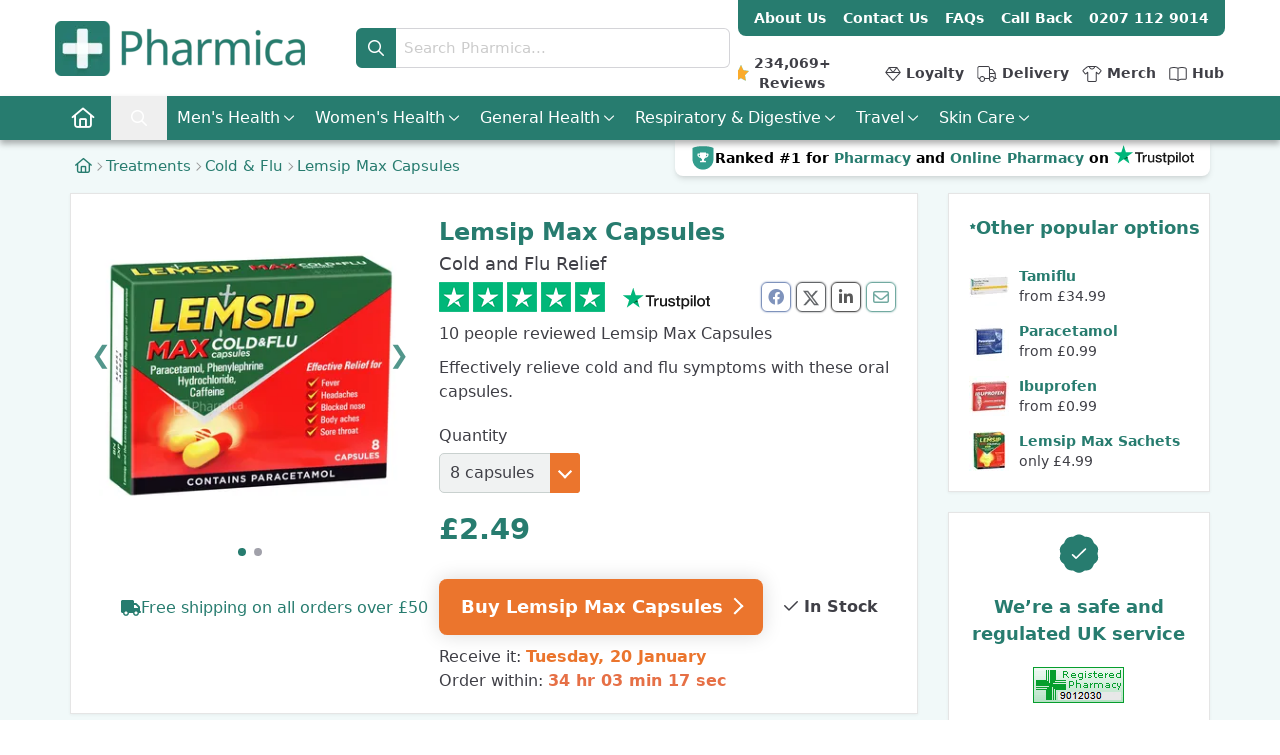

--- FILE ---
content_type: text/html; charset=utf-8
request_url: https://www.pharmica.co.uk/flu/lemsip-max-capsules/
body_size: 45175
content:

<!DOCTYPE html>
<html lang=en-gb>
<head itemscope="" itemtype="https://schema.org/WebSite"><title>
Buy Lemsip Max Capsules Online - Pharmica
</title><meta name=viewport content="width=device-width, initial-scale=1.0 maximum-scale=10.0"/>
<meta http-equiv=Content-Type content="text/html; charset=utf-8"/><meta name=revisit-after content="7 days"/>
<meta name=author content=www.pharmica.co.uk /><meta name=copyright content="Pharmica Ltd"/><meta name=rating content=GENERAL /><meta property=og:locale content=en_GB /><meta name=mobile-web-app-capable content=yes /><link rel=search type="application/opensearchdescription+xml" href="https://www.pharmica.co.uk/opensearch.xml" title="Pharmica Search"/><link rel="shortcut icon" href="/app_images/logos/favicon.ico"/><link rel=icon sizes=192x192 href="/app_images/anton/touch/xandroid-chrome-192x192.png.pagespeed.ic.YgZ3Rwrl4K.png"/><link rel=icon type="image/png" href="/app_images/anton/touch/xfavicon-16x16.png.pagespeed.ic.fHJqECa5Mf.png" sizes=16x16 /><link rel=icon type="image/png" href="/app_images/anton/touch/xfavicon-32x32.png.pagespeed.ic.0jeMPT38_r.png" sizes=32x32 /><link rel=icon type="image/png" href="/app_images/anton/touch/xandroid-chrome-192x192.png.pagespeed.ic.YgZ3Rwrl4K.png" sizes=192x192 /><link rel=icon type="image/png" href="/app_images/anton/touch/xandroid-chrome-512x512.png.pagespeed.ic.XXgkc7qtvA.png" sizes=512x512 /><meta name=apple-mobile-web-app-capable content=yes /><meta name=apple-mobile-web-app-status-bar-style content=black-translucent /><meta name=apple-mobile-web-app-title content="Pharmica - UK Online Pharmacy"/><meta name=msapplication-square70x70logo content="/app_images/anton/touch/smalltile.png"/><meta name=msapplication-square150x150logo content="/app_images/anton/touch/mediumtile.png"/><meta name=msapplication-square310x310logo content="/app_images/anton/touch/largetile.png"/><meta name=msapplication-TileImage content="/app_images/anton/touch/apple-touch-icon.png"/><meta name=msapplication-TileColor content="#329D8D"/><meta name=theme-color content="#277C6F"/><link rel=preload href="/plugins/fa/webfonts/fa-brands-400.woff2" as=font type="font/woff2" crossorigin=anonymous /><link rel=preload href="/plugins/fa/webfonts/fa-regular-400.woff2" as=font type="font/woff2" crossorigin=anonymous /><link rel=stylesheet href="/css/min/pharm.min.css?ver=i129"/>
<style>:target{scroll-margin-top:55px}@media (min-width:768px){:target{scroll-margin-top:63px}}</style>
<link rel=canonical href="https://www.pharmica.co.uk/flu/lemsip-max-capsules/"/>
<meta property=og:type content=product />
<link rel=stylesheet href="/css/min/item.min.css?ver=13"/>
<script src="/js/forms/item-details.min.js,qver=3.1.pagespeed.ce.myXv0ERxth.js" defer></script>
<link rel=image_src href="/flu/lemsip-max-capsules/lemsip-max-capsules-x-36326.jpg"/><meta http-equiv=title content="Buy Lemsip Max Capsules Online - Pharmica"/><meta itemprop=name content=Pharmica /><meta property=og:title content="Buy Lemsip Max Capsules Online - Pharmica"/><meta property=og:site_name content=Pharmica /><meta name=description content="Effectively relieve cold and flu symptoms with these oral capsules."/><meta property=og:description content="Effectively relieve cold and flu symptoms with these oral capsules."/><meta property=og:image content="https://www.pharmica.co.uk/flu/lemsip-max-capsules/lemsip-max-capsules-x-36326.jpg"/><meta property=og:url content="https://www.pharmica.co.uk/flu/lemsip-max-capsules/"/><meta name=robots content="index,follow"/></head>
<body class="header-fixed bootstrap-override">
<form method=post action="/flu/lemsip-max-capsules/" id=form1>
<div class=aspNetHidden>
<input type=hidden name=__VIEWSTATE id=__VIEWSTATE value="PC3/59jLeaW0pbMfLvruL8YR1Gw1f+ghpJ21K0P+hiyZvP9+eG1pX8hGSWSS+jirKzxm3E292yQQLKWPVHG9Pmoay1SI0wpU9g+mlmvthOc="/>
</div>
<script>var theForm=document.forms['form1'];if(!theForm){theForm=document.form1;}function __doPostBack(eventTarget,eventArgument){if(!theForm.onsubmit||(theForm.onsubmit()!=false)){theForm.__EVENTTARGET.value=eventTarget;theForm.__EVENTARGUMENT.value=eventArgument;theForm.submit();}}</script>
<script src="/WebResource.axd?d=pynGkmcFUV13He1Qd6_TZBq3zTx4muTJXP9JWknR119gIK0jASJ7nWC4AkJUrPii8TOwUvHzSsqkgQRSGT56fw2&amp;t=638883307099574018"></script>
<div class=aspNetHidden>
<input type=hidden name=__VIEWSTATEGENERATOR id=__VIEWSTATEGENERATOR value=209C5B0C />
<input type=hidden name=__SCROLLPOSITIONX id=__SCROLLPOSITIONX value=0 />
<input type=hidden name=__SCROLLPOSITIONY id=__SCROLLPOSITIONY value=0 />
<input type=hidden name=__EVENTTARGET id=__EVENTTARGET value=""/>
<input type=hidden name=__EVENTARGUMENT id=__EVENTARGUMENT value=""/>
</div>
<div class=wrapper id=main>
<div id=headerBlocker></div>
<div id=header class="header-v4 header tw-bg-transparent tw-border-none sm:tw-bg-white w-full tw-z-[9001]">
<div id=menuBackground onclick="clearAll()"></div>
<div class="navbar navbar-default mega-menu tw-w-full tw-min-h-fit tw-shadow-lg sm:tw-shadow-none tw-mb-0 tw-border-none tw-bg-white" role=navigation>
<div class="tw-mx-auto tw-px-0 sm:max-md:tw-max-w-none container">
<div class="navbar-header tw-my-0">
<div class="row sm:tw-flex tw-items-center sm:tw-relative tw-max-w-full tw-mx-auto">
<div id=pHeader class="col-md-3 col-sm-3 col-xs-12 tw-bg-teal-700 sm:tw-bg-white sm:tw-min-w-fit tw-mx-auto">
<div id=pMenu_Mobile class="navbar-button tw-flex tw-justify-center tw-items-center sm:tw-hidden">
<button type=button class="navbar-toggle collapsed tw-w-full tw-h-full tw-m-0 tw-flex tw-justify-center tw-items-center" onclick="toggleMainMenu();">
<span class=sr-only>
Toggle navigation
</span>
<div id=icon-toggle>
<span></span>
<span></span>
<span></span>
</div>
</button>
</div>
<div class="visible-xs xs-button-container pull-left max-xxs:tw-w-8 tw-pt-0 tw-h-[45px]" id=dSearch_Mobile>
<div id=pSearch_Mobile class="header-mobile-button tw-h-full">
<span class="search-button menuButton tw-h-full tw-flex tw-justify-center tw-items-center tw-pb-0.5" id=mobileSearchButton>
<i class="fa-solid fa-magnifying-glass tw-text-lg xxs:tw-text-xl tw-my-auto"></i>
<span class="tw-h-fit tw-my-auto">
<svg xmlns="http://www.w3.org/2000/svg" fill=none viewBox="0 0 24 24" stroke-width=2.5 stroke=currentColor class="tw-w-8 tw-h-8">
<path stroke-linecap=round stroke-linejoin=round d="M6 18 18 6M6 6l12 12"/>
</svg>
</span>
</span>
</div>
</div>
<div id=dLogo_Mobile class="sm:tw-py-3 sm:tw-flex sm:tw-items-center sm:tw-w-fit">
<a href="/" id=aLogo class="logo sm:tw-flex sm:tw-items-center sm:tw-w-fit sm:tw-ml-0 sm:tw-min-h-[55px] md:tw-min-h-[72px] tw-my-auto">
<picture class="hidden sm:tw-block sm:tw-w-[190px] lg:tw-w-[250px]">
<source media="(min-width: 992px)" type="image/webp" srcset="
                                                    /app_images/logos/pharmica_250.webp   1x,
                                                    /app_images/logos/pharmica_500.webp   2x
                                                    "/>
<source media="(min-width: 992px)" type="image/png" srcset="
                                                    /app_images/logos/pharmica_250.png   1x,
                                                    /app_images/logos/pharmica_500.png   2x
                                                    "/>
<source media="(min-width: 768px)" type="image/webp" srcset="
                                                    /app_images/logos/pharmica_190.webp   1x,
                                                    /app_images/logos/pharmica_380.webp   2x
                                                    "/>
<source media="(min-width: 768px)" type="image/png" srcset="
                                                    /app_images/logos/pharmica_190.png   1x,
                                                    /app_images/logos/pharmica_380.png   2x
                                                    "/>
<source media="(max-width: 767px)" type="image/gif" srcset="[data-uri]"/>
<img src="/app_images/logos/xpharmica_250.png.pagespeed.ic.Dz__0eDPSY.png" alt="Pharmica Logo" loading=eager width=250 height=55 />
</picture>
<div role=img aria-label="Pharmica Logo" class="tw-m-0 sm:tw-hidden"></div>
</a>
</div>
<div id=dCart_Mobile class="visible-xs xs-button-container pull-right max-xxs:tw-w-8 tw-pt-0">
<div id=pCart_Mobile class="header-mobile-button tw-block tw-h-full">
<span class="menuButton tw-flex tw-items-center tw-justify-center tw-h-full" title="View your cart" onclick="toggleCartMenu()">
<i class="fa-regular fa-shopping-cart tw-text-lg xxs:tw-text-xl tw-mt-0"></i>
<div id=pCart_Mobile_Quantity style=display:none>
<span class=cartCircle id=cacheCartQtyMobile></span>
</div>
<span class="tw-h-fit tw-my-auto cartX">
<svg xmlns="http://www.w3.org/2000/svg" fill=none viewBox="0 0 24 24" stroke-width=2.5 stroke=currentColor class="tw-w-8 tw-h-8">
<path stroke-linecap=round stroke-linejoin=round d="M6 18 18 6M6 6l12 12"/>
</svg>
</span>
</span>
</div>
</div>
<div id=dUser_Mobile class="visible-xs xs-button-container pull-right max-xxs:tw-w-8 tw-pt-0">
<div id=pUser_Mobile class="header-mobile-button tw-flex tw-justify-center tw-items-center tw-h-full">
<span class="login-button menuButton" id=cacheAccountMobile>
<i class="fa-regular fa-user-circle tw-text-lg xxs:tw-text-xl tw-mt-0"></i>
<span class="tw-h-fit tw-my-auto cartX">
<svg xmlns="http://www.w3.org/2000/svg" fill=none viewBox="0 0 24 24" stroke-width=2.5 stroke=currentColor class="tw-w-8 tw-h-8">
<path stroke-linecap=round stroke-linejoin=round d="M6 18 18 6M6 6l12 12"/>
</svg>
</span>
</span>
</div>
</div>
</div>
<div id=menuUnderBar class="col-xs-12 sm:tw-mx-2 search max-sm:tw-min-h-0 max-sm:tw-h-fit sm:tw-flex sm:tw-items-center sm:justify-center sm:tw-grow sm:tw-max-w-none sm:tw-w-auto">
<div id=pSearchOuter class="col-xs-12 search collapse sm:tw-max-w-fit sm:tw-mx-auto tw-px-0 sm:px-4 lg:tw-max-w-none">
<div class="search-outer sm:tw-m-auto tw-max-w-lg tw-my-auto tw-h-full">
<div id=upSearch class="tw-h-full tw-my-auto">
<div id=pSearch class="tw-grid max-sm:tw-h-full tw-grid-cols-[50px_1fr_50px] sm:tw-grid-cols-input-group tw-w-full tw-rounded-md tw-group tw-border-gray-600">
<input type=submit name="ctl00$btSearch" value="" onclick="return validateSearch();" id=btSearch class=tw-hidden AutoPostBack=False />
<button type=button id=btSearchNew class="tw-flex sm:tw-rounded-l-md tw-h-full tw-bg-teal-700 hover:tw-bg-teal-700/90 tw-justify-center tw-items-center max-sm:tw-w-[50px]">
<i class="fa-solid fa-magnifying-glass tw-text-white"></i><span class=tw-sr-only>Search Pharmica</span>
</button>
<input name="ctl00$tipue_drop_input" maxlength=30 id=tipue_drop_input type=search MinLength=3 autocomplete=off class="tw-col-span-2 max-sm:tw-h-full tw-px-2 tw-border tw-rounded-l-none tw-border-gray-300 group-focus-within:tw-border-gray-400 tw-border-l-none tw-bg-white focus-visible:tw-ring-0 focus:tw-ring-0 tw-rounded-r-md focus:tw-outline-none focus-visible:tw-outline-none" placeholder="Search Pharmica..."/>
</div>
<div id=tipue_drop_content class="tw-z-[10000]"></div>
</div>
</div>
</div>
<div class="USPPanel tw-transition-all tw-flex tw-justify-between tw-h-[50px] sm:tw-hidden tw-overflow-hidden tw-border-t tw-border-teal-600">
<div class="tw-float-none tw-block">
<a href="/reviews/" style=font-size:13px class="cacheReviewHref hover:tw-no-underline">
<i class="icon icon-star" style=margin-right:3px></i>
<i class="icon icon-star" style=margin-right:3px></i>
<i class="icon icon-star" style=margin-right:3px></i>
<i class="icon icon-star" style=margin-right:3px></i>
<i class="icon icon-star" style=margin-right:3px></i>
<span class="tw-font-semibold tw-text-black" style="display:block;margin-top:-5px;font-size:12px!important">
<span id=cacheReviewCountHeader class="cacheReviewCount ">234,069+</span>
Customer Reviews</span>
</a>
</div>
<div class="tw-float-none tw-block">
<picture>
<source srcset="/app_images/logos/9012030.webp 1x, /app_images/logos/9012030@2x.webp 2x" type="image/webp">
<source srcset="/app_images/logos/9012030.png 1x, /app_images/logos/9012030@2x.png 2x" type="image/png">
<img alt="Online Pharmacy Logo" src="/app_images/logos/x9012030.gif.pagespeed.ic.M8sMpIa1ds.png" height=36 width=91 style="width:91px;height:36px" loading=lazy />
</picture>
</div>
</div>
<div id=rankOneBanner class="sm:tw-hidden tw-flex tw-items-center tw-justify-center tw-border-t tw-border-teal-200 ">
<a class="tw-w-fit tw-block" href="/reviews/">
<div class="tw-w-fit tw-flex tw-items-center tw-justify-center tw-text-teal-700 tw-font-semibold tw-text-sm tw-h-[60px] tw-space-x-4">
<svg xmlns="http://www.w3.org/2000/svg" width=44 height=44 viewBox="0 0 56 57" fill=none class=tw-size-11>
<path d="M28 0.296875C14.6788 0.296875 7.00051 2.93654 4.21145 4.12916C3.47405 4.44455 3 5.17174 3 5.97363V31.1795C3 44.9866 14.1929 56.1795 28 56.1795C41.8071 56.1795 53 44.9866 53 31.1795V5.97363C53 5.17174 52.5256 4.44455 51.7885 4.12916C48.9998 2.93686 41.3215 0.296875 28 0.296875Z" fill="#329D8D"/>
<path d="M40.0169 18.0825H35.2491V16.2487C35.2491 15.639 34.7586 15.1484 34.1489 15.1484H21.6792C21.0695 15.1484 20.579 15.639 20.579 16.2487V18.0825H15.8112C15.2015 18.0825 14.7109 18.573 14.7109 19.1827V21.75C14.7109 23.3866 15.7424 25.0691 17.5487 26.3665C18.9928 27.4072 20.7486 28.0673 22.5915 28.2782C24.0311 30.6667 25.7135 31.6523 25.7135 31.6523V34.9531H23.513C21.8947 34.9531 20.579 35.9021 20.579 37.5204V38.0705C20.579 38.3731 20.8265 38.6206 21.1291 38.6206H34.699C35.0016 38.6206 35.2491 38.3731 35.2491 38.0705V37.5204C35.2491 35.9021 33.9334 34.9531 32.3151 34.9531H30.1146V31.6523C30.1146 31.6523 31.7971 30.6667 33.2366 28.2782C35.0841 28.0673 36.8399 27.4072 38.2794 26.3665C40.0811 25.0691 41.1172 23.3866 41.1172 21.75V19.1827C41.1172 18.573 40.6266 18.0825 40.0169 18.0825ZM19.2633 23.9872C18.1447 23.1803 17.645 22.2818 17.645 21.75V21.0165H20.5882C20.634 22.511 20.8541 23.8222 21.175 24.9683C20.4827 24.7299 19.8363 24.3998 19.2633 23.9872ZM38.1831 21.75C38.1831 22.4881 37.3717 23.405 36.5648 23.9872C35.9918 24.3998 35.3408 24.7299 34.6486 24.9683C34.9695 23.8222 35.1895 22.511 35.2354 21.0165H38.1831V21.75Z" fill=white />
</svg>
<p class="tw-max-w-[240px] tw-text-black tw-m-0 tw-text-left">
Ranked #1 for
<span class=tw-text-teal-700>Pharmacy</span>
and
<br/>
<span class=tw-whitespace-nowrap><span class=tw-text-teal-700> Online Pharmacy</span>
on
<span class=tw-inline-block>
<img src="/app_images/logos/146x36xTrustpilot.png.pagespeed.ic.KzF21QENQo.png" alt=Trustpilot class="tw-w-[73px] tw-h-[18px] tw--mb-[2px]" width=146 height=36 />
</span>
</span>
</p>
</div>
</a>
</div>
</div>
<div id=pPhone class="col-lg-5 col-md-5 col-sm-5 hidden-xs pull-right tw-self-start sm:tw-max-w-fit sm:tw-justify-self-end tw-overflow-x-hidden tw-hidden sm:tw-block">
<div class="tw-bg-teal-700 tw-my-0 tw-text-sm tw-px-4 tw-py-2 tw-rounded-b-lg tw-max-w-fit tw-ml-auto tw-space-x-3 tw-underline-offset-4 tw-flex-nowrap tw-font-semibold">
<a href="/about/" itemprop=url class="tw-text-white tw-hidden md:tw-inline"><span itemprop=name class=tw-text-white>About Us</span></a>
<a href="/about/" itemprop=url class="tw-text-white md:tw-hidden" style="margin-left:0!important"><span itemprop=name class=tw-text-white>About</span></a>
<a href="/contact/" itemprop=url class="hidden-sm hidden-md tw-text-white" title="Contact Us"><span itemprop=name class=tw-text-white>Contact Us</span></a>
<a href="/contact/" itemprop=url class=hidden-lg title="Contact Us"><span itemprop=name class=tw-text-white>Contact</span></a>
<a href="/faq/" itemprop=url title=FAQs class="tw-text-white md:tw-hidden"><span itemprop=name class=tw-text-white>FAQ</span></a>
<a href="/faq/" itemprop=url title=FAQs class="tw-text-white tw-hidden md:tw-inline"><span itemprop=name class=tw-text-white>FAQs</span></a>
<a class="hidden-sm hidden-md tw-text-white" title="Request a Call Back" rel=nofollow href="javascript:showModal('/callback/?modal=true','Request a Call Back', 564, 600);">
<span id=lRequestCallBack>Call Back</span></a>
<a itemprop=telephone class="hidden-sm tw-text-white" content=02071129014 href=tel:02071129014 rel=nofollow>0207 112 9014</a>
<a itemprop=telephone class="hidden-lg hidden-md tw-text-white" content=02071129014 href=tel:02071129014 rel=nofollow>02071129014</a>
</div>
<div id=pNavAlt class="tw-reset tw-justify-self-center">
<ul class="tw-flex tw-items-center tw-justify-end tw-space-x-1.5 lg:tw-space-x-3 tw-align-middle tw-text-sm tw-text-gray-700 tw-mt-2 md:tw-mt-4 tw-font-semibold">
<li>
<a href="/reviews/" class="tw-flex tw-space-x-1 tw-align-middle tw-group tw-items-center tw-min-w-[140px] hover:tw-no-underline tw-text-gray-700 -tw-outline-offset-2" itemprop=url>
<img src="/app_images/icons/16x16xcustomers-star.png.pagespeed.ic.wjLKaf3PQ9.png" alt="*" class="tw-my-auto tw-block tw-h-4 tw-w-4 tw-ml-auto" height=16 width=16 />
<span class="tw-inline-block tw-border tw-border-white group-hover:tw-border-b-gray-700"><span id=cacheReviewCountMenu class="cacheReviewCount tw-inline-block">234,069+</span><span class=tw-inline-block>&nbsp;Reviews</span></span>
</a>
</li>
<li class="tw-hidden lg:tw-flex">
<a href="/points/" class="tw-space-x-1 max-lg:tw-m-0 tw-align-middle tw-group tw-items-center tw-flex hover:tw-no-underline tw-text-gray-700 -tw-outline-offset-2" itemprop=url>
<svg xmlns="http://www.w3.org/2000/svg" height=16 width=16 viewBox="0 0 512 512" class="tw-hidden lg:tw-block tw-max-h-[1.1em] tw-mt-0.5 tw-mb-0 tw-stroke-current tw-fill-current">
<path d="M128 32c-5.2 0-10.1 2.5-13.1 6.8l-112 160c-4.3 6.2-3.7 14.6 1.4 20.1l240 256c3 3.2 7.2 5.1 11.7 5.1s8.6-1.8 11.7-5.1l240-256c5.2-5.5 5.8-13.9 1.4-20.1l-112-160c-3-4.3-7.9-6.8-13.1-6.8H128zm.9 42.7L222.7 192H46.7L128.9 74.7zM52.9 224H256 459.1L256 440.6 52.9 224zm412.3-32h-176L383.1 74.7 465.3 192zM350.7 64L256 182.4 161.3 64H350.7z"/>
</svg><span class="tw-block tw-border tw-border-white group-hover:tw-border-b-gray-700">Loyalty</span>
</a>
</li>
<li>
<a href="/delivery/" class="tw-flex tw-space-x-1 tw-align-middle tw-group tw-items-center hover:tw-no-underline tw-text-gray-700 -tw-outline-offset-2" itemprop=url>
<svg xmlns="http://www.w3.org/2000/svg" height=16 width=20 viewBox="0 0 640 512" class="tw-hidden lg:tw-block tw-max-h-[1.1em] tw-mt-0.5 tw-mb-0 tw-stroke-current tw-fill-current">
<path d="M64 32C46.3 32 32 46.3 32 64V352c0 17.7 14.3 32 32 32h5.5c13.2-37.3 48.7-64 90.5-64s77.4 26.7 90.5 64H384V64c0-17.7-14.3-32-32-32H64zm0 384c-35.3 0-64-28.7-64-64V64C0 28.7 28.7 0 64 0H352c35.3 0 64 28.7 64 64V96h65.3c14 0 27.3 6.1 36.4 16.8l78.7 91.8c7.5 8.7 11.6 19.8 11.6 31.2V384h16c8.8 0 16 7.2 16 16s-7.2 16-16 16H576c0 53-43 96-96 96s-96-43-96-96H256c0 53-43 96-96 96s-96-43-96-96zM416 224H570.9l-77.5-90.4c-3-3.5-7.5-5.6-12.1-5.6H416v96zm0 32v88.4c17-15.2 39.4-24.4 64-24.4c41.8 0 77.4 26.7 90.5 64H576V256H416zM224 416A64 64 0 1 0 96 416a64 64 0 1 0 128 0zm256 64a64 64 0 1 0 0-128 64 64 0 1 0 0 128z"/>
</svg><span class="tw-block tw-border tw-border-white group-hover:tw-border-b-gray-700">Delivery</span>
</a>
</li>
<li>
<a href="/merchandise/" class="tw-flex tw-space-x-1 tw-align-middle tw-group tw-items-center hover:tw-no-underline tw-text-gray-700 -tw-outline-offset-2" itemprop=url>
<svg xmlns="http://www.w3.org/2000/svg" height=16 width=20 viewBox="0 0 640 512" class="tw-hidden lg:tw-block tw-max-h-[1.1em] tw-mt-0.5 tw-mb-0 tw-stroke-current tw-fill-current">
<path d="M211.4 0c-27.7 0-54.5 9.6-76 27.1L56.3 91.9 12.9 127.4c-13.7 11.2-15.7 31.4-4.5 45l70.9 86.7c11.2 13.7 31.4 15.7 45 4.5L160 234.4V456c0 30.9 25.1 56 56 56H424c30.9 0 56-25.1 56-56V234.4l35.6 29.1c13.7 11.2 33.8 9.2 45-4.5l70.9-86.7c11.2-13.7 9.2-33.8-4.5-45l-10.1 12.4 10.1-12.4L583.7 91.9 504.6 27.1C483.1 9.6 456.3 0 428.6 0h-6.3c-1.3 0-2.5 .1-3.7 .2c-.8-.1-1.7-.2-2.6-.2H224c-.9 0-1.7 .1-2.6 .2c-1.2-.1-2.4-.2-3.7-.2h-6.3zm40.7 32H387.9C378 60 351.3 80 320 80s-58-20-67.9-48zM155.7 51.9C171.4 39 191.1 32 211.4 32h6.3l0 0c0 0 .2 .1 .4 .3c.5 .4 1 1.2 1.3 2.2C231.1 79.1 271.7 112 320 112s88.9-32.9 100.6-77.5c.3-1 .8-1.8 1.3-2.2c.2-.2 .4-.2 .4-.3l0 0h6.3c20.3 0 40 7 55.7 19.9l79.2 64.8 43.3 35.5-70.9 86.7-43.3-35.5-18.4-15.1c-4.8-3.9-11.4-4.7-17-2.1s-9.1 8.3-9.1 14.5V456c0 13.3-10.7 24-24 24H216c-13.3 0-24-10.7-24-24V200.7c0-6.2-3.6-11.8-9.1-14.5s-12.2-1.8-17 2.1l-18.4 15.1-43.3 35.5L33.2 152.1l43.3-35.5 79.2-64.8z"/>
</svg><span class="tw-block tw-border tw-border-white group-hover:tw-border-b-gray-700">Merch</span>
</a>
</li>
<li>
<a href="/blog/" class="tw-flex tw-space-x-1 tw-align-middle tw-group tw-items-center hover:tw-no-underline tw-text-gray-700 -tw-outline-offset-2" itemprop=url>
<svg xmlns="http://www.w3.org/2000/svg" height=16 width=18 viewBox="0 0 576 512" class="tw-hidden lg:tw-block tw-max-h-[1.1em] tw-mt-0.5 tw-mb-0 tw-stroke-current tw-fill-current">
<path d="M156 32c44.6 0 89.7 8.6 132 22.6C330.3 40.6 375.4 32 420 32c55.4 0 107.2 14.6 128.9 21.6C565.7 59 576 74.5 576 91.1V402.5c0 26.9-25.1 44.8-49 40.6c-18.5-3.2-51.3-7.2-99-7.2c-58.9 0-97.8 24.3-111.2 34.1c-7.5 5.5-17.2 9.6-28.2 9.9c-.2 0-.5 0-.7 0c-.1 0-.1 0-.2 0c-.1 0-.2 0-.3 0c-10.2 0-19.6-3.4-27-8.4C245.5 461.5 202 436 148 436c-45.2 0-80.1 4.4-100 7.7c-24 4-48-14.1-48-40.2V91.1C0 74.5 10.3 59 27.1 53.6C48.8 46.6 100.6 32 156 32zM304 440c20.3-13.5 63.1-36 124-36c49.5 0 84.1 4.2 104.4 7.6c2.5 .4 5.7-.3 8.2-2.3c2.2-1.8 3.4-4 3.4-6.8V91.1c0-3.5-2.1-6.1-4.9-7C518.6 77.5 470.5 64 420 64c-38.6 0-78.1 7.1-116 19V440zM272 83c-37.9-12-77.4-19-116-19C105.5 64 57.4 77.5 36.9 84c-2.8 .9-4.9 3.6-4.9 7V403.5c0 2.7 1.1 4.9 3.1 6.5c2.2 1.8 5.1 2.5 7.6 2.1c21.3-3.6 58-8.2 105.3-8.2c56.8 0 102.8 23.7 124 36.9V83z"/>
</svg><span class="tw-block tw-border tw-border-white group-hover:tw-border-b-gray-700">Hub</span>
</a>
</li>
</ul>
</div>
</div>
</div>
</div>
</div>
<div class=clearfix></div>
<div class="collapse navbar-collapse navbar-responsive-collapse sidenav tw-bg-teal-700 tw-shadow-bottom tw-z-[9001] tw-px-0" id=mySidenav>
<div class="container tw-px-0">
<div id=pCart class="shop-badge badge-icons pull-right hidden-xs tw-h-11 sm:tw-w-max sm:tw-px-2 md:tw-px-3 hover:tw-bg-orange-hover tw-group tw-mx-0" style=display:none>
<span class="menuButton tw-flex tw-h-full tw-justify-center tw-items-center tw-top-0 group-hover:tw-top-px" title="View Cart" onclick="toggleCartMenu()"><i class="fa-regular fa-shopping-cart tw-mt-0"></i>
<span class="badge rounded-x tw-pt-2 tw-text-white" id=cacheCartQty>
</span>
</span>
</div>
<div id=cacheMenu>
<ul id=pNavigationMenu class="nav navbar-nav pull-left navbar-menu menu-restricted tw-text-white sm:tw-h-11 tw-font-normal" itemscope=itemscope itemtype="http://schema.org/SiteNavigationElement">
<li>
<a href="/" itemprop=url class="tw-h-11 tw-w-full sm:tw-w-10 md:tw-w-14 tw-flex tw-items-center tw-justify-start sm:tw-justify-center sm:hover:tw-bg-teal-600 tw-text-teal-700 sm:tw-text-white tw-py-2 tw-px-4">
<i class="fa-regular fa-house"></i><span itemprop=name class="sm:tw-hidden home">&nbsp;Home</span><span class=tw-sr-only>Pharmica Home</span>
</a>
</li>
<li class="hidden sm:tw-block">
<button type=button class="tw-h-11 sm:tw-w-10 md:tw-w-14 tw-flex tw-items-center tw-justify-center sm:hover:tw-bg-teal-600 tw-text-teal-700 sm:tw-text-white hover:tw-pt-1" id=bSearchDesktop aria-label="Search Pharmica">
<i class="fa-regular fa-magnifying-glass"></i><span class=tw-sr-only>Search Pharmica</span>
</button>
</li>
<li class="dropdown mega-menu-fullwidth men">
<span class="dropdown-toggle menuButton tw-h-10 sm:tw-h-11 tw-w-full sm:tw-w-max tw-flex tw-items-center tw-justify-start sm:tw-justify-center sm:hover:tw-bg-teal-600 tw-text-teal-700 sm:tw-text-white tw-px-4 sm:tw-px-2 md:tw-px-2.5" data-hover=dropdown data-toggle=dropdown title="Mens Health">Men<span class=hidden-compact>&apos;s Health</span><i class="fa fa-regular fa-chevron-down tw-ml-auto sm:tw-ml-1 tw-text-xs"></i></span>
<ul class=dropdown-menu>
<li>
<div class=mega-menu-content>
<div>
<div class=row>
<div class="col-md-4 col-sm-4 menu-half">
<div class=row>
<div class="col-md-12 col-sm-12 menu-section">
<a itemprop=url href="/healthcare/sexual/condoms/" class="hover:tw-underline tw-text-teal-700 tw-decoration-teal-700">
<strong class="mega-menu-heading top"><i class="icon icon-cat-condoms"></i><span itemprop=name>Condoms</span></strong>
</a>
<a itemprop=url href="/erectile-dysfunction/" class="hover:tw-underline tw-text-teal-700 tw-decoration-teal-700">
<strong class=mega-menu-heading><i class="icon icon-cat-ed"></i><span itemprop=name>Erectile Dysfunction</span></strong>
</a>
<a itemprop=url href="/hair-loss/?gender=Male" class="hover:tw-underline tw-text-teal-700 tw-decoration-teal-700">
<strong class=mega-menu-heading><i class="icon icon-cat-hairloss"></i><span itemprop=name>Hair Loss</span></strong>
</a>
<a itemprop=url href="/healthcare/sexual/lube/" class="hover:tw-underline tw-text-teal-700 tw-decoration-teal-700">
<strong class=mega-menu-heading><i class="icon icon-cat-lube"></i><span itemprop=name>Lube</span></strong>
</a>
<a itemprop=url href="/pain-relief/" class="hover:tw-underline tw-text-teal-700 tw-decoration-teal-700">
<strong class=mega-menu-heading><i class="icon icon-cat-painrelief"></i><span itemprop=name>Pain Relief</span></strong>
</a>
<a itemprop=url href="/premature-ejaculation/" class="hover:tw-underline tw-text-teal-700 tw-decoration-teal-700">
<strong class=mega-menu-heading><i class="icon icon-cat-pe"></i><span itemprop=name>Premature Ejaculation</span></strong>
</a>
<a itemprop=url href="/weight-loss/?gender=Male" class="hover:tw-underline tw-text-teal-700 tw-decoration-teal-700">
<strong class=mega-menu-heading><i class="icon icon-cat-weightloss"></i><span itemprop=name>Weight Loss</span></strong>
</a>
</div>
</div>
</div>
</div>
</div>
</div>
</li>
</ul>
</li>
<li class="dropdown mega-menu-fullwidth women">
<span class="dropdown-toggle menuButton tw-h-10 sm:tw-h-11 tw-w-full sm:tw-w-max tw-flex tw-items-center tw-justify-start sm:tw-justify-center sm:hover:tw-bg-teal-600 tw-text-teal-700 sm:tw-text-white tw-px-4 sm:tw-px-2 md:tw-px-2.5" data-hover=dropdown data-toggle=dropdown title="Womens Health">Women<span class=hidden-compact>&apos;s Health</span><i class="fa fa-regular fa-chevron-down tw-ml-auto sm:tw-ml-1 tw-text-xs"></i></span>
<ul class=dropdown-menu>
<li>
<div class=mega-menu-content>
<div>
<div class=row>
<div class="col-md-4 col-sm-4 menu-half">
<div class=row>
<div class="col-md-12 col-sm-12 menu-section">
<a itemprop=url href="/cystitis/" class="hover:tw-underline tw-text-teal-700 tw-decoration-teal-700">
<strong class="mega-menu-heading top"><i class="icon icon-cat-cystitis"></i><span itemprop=name>Cystitis</span></strong>
</a>
<a itemprop=url href="/contraceptive-pill/" class="hover:tw-underline tw-text-teal-700 tw-decoration-teal-700">
<strong class=mega-menu-heading><i class="icon icon-cat-contraceptivepill"></i><span itemprop=name>Contraceptive Pill</span></strong>
</a>
<a itemprop=url href="/healthcare/women/" class="hover:tw-underline tw-text-teal-700 tw-decoration-teal-700">
<strong class=mega-menu-heading><i class="icon icon-cat-femininecare"></i><span itemprop=name>Feminine Care</span></strong>
</a>
<a itemprop=url href="/hair-loss/?gender=Female" class="hover:tw-underline tw-text-teal-700 tw-decoration-teal-700">
<strong class=mega-menu-heading><i class="icon icon-cat-hairloss"></i><span itemprop=name>Hair Loss</span></strong>
</a>
<a itemprop=url href="/menopause/" class="hover:tw-underline tw-text-teal-700 tw-decoration-teal-700">
<strong class=mega-menu-heading><i class="icon icon-cat-menopause"></i><span itemprop=name>Menopause</span></strong>
</a>
<a itemprop=url href="/migraine/" class="hover:tw-underline tw-text-teal-700 tw-decoration-teal-700">
<strong class=mega-menu-heading><i class="icon icon-cat-migraine"></i><span itemprop=name>Migraine</span></strong>
</a>
<a itemprop=url href="/morning-after-pill/" class="hover:tw-underline tw-text-teal-700 tw-decoration-teal-700">
<strong class=mega-menu-heading><i class="icon icon-cat-morningafterpill"></i><span itemprop=name>Morning After Pill</span></strong>
</a>
<a itemprop=url href="/pain-relief/" class="hover:tw-underline tw-text-teal-700 tw-decoration-teal-700">
<strong class=mega-menu-heading><i class="icon icon-cat-painrelief"></i><span itemprop=name>Pain Relief</span></strong>
</a>
<a itemprop=url href="/period-delay/" class="hover:tw-underline tw-text-teal-700 tw-decoration-teal-700">
<strong class="mega-menu-heading top"><i class="icon icon-cat-perioddelay"></i><span itemprop=name>Period Delay</span></strong>
</a>
<a itemprop=url href="/sexual-health/thrush/" class="hover:tw-underline tw-text-teal-700 tw-decoration-teal-700">
<strong class=mega-menu-heading><i class="icon icon-cat-thrush"></i><span itemprop=name>Thrush</span></strong>
</a>
<a itemprop=url href="/weight-loss/?gender=Female" class="hover:tw-underline tw-text-teal-700 tw-decoration-teal-700">
<strong class=mega-menu-heading><i class="icon icon-cat-weightloss"></i><span itemprop=name>Weight Loss</span></strong>
</a>
</div>
</div>
</div>
</div>
</div>
</div>
</li>
</ul>
</li>
<li class="dropdown mega-menu-fullwidth general">
<span class="dropdown-toggle menuButton tw-h-10 sm:tw-h-11 tw-w-full sm:tw-w-max tw-flex tw-items-center tw-justify-start sm:tw-justify-center sm:hover:tw-bg-teal-600 tw-text-teal-700 sm:tw-text-white tw-px-4 sm:tw-px-2 md:tw-px-2.5" data-hover=dropdown data-toggle=dropdown title="General Health">General&nbsp;<span class=hidden-compact>Health</span><i class="fa fa-regular fa-chevron-down tw-ml-auto sm:tw-ml-1 tw-text-xs"></i></span>
<ul class="dropdown-menu ">
<li>
<div class=mega-menu-content>
<div>
<div class=row>
<div class="col-md-6 col-sm-6 menu-half">
<div class=row>
<div class="col-md-6 col-sm-12 menu-section">
<a itemprop=url href="/acid-reflux/" class="hover:tw-underline tw-text-teal-700 tw-decoration-teal-700">
<strong class="mega-menu-heading top"><i class="icon icon-cat-acidreflux"></i><span itemprop=name>Acid Reflux</span></strong>
</a>
<a itemprop=url href="/antifungal/" class="hover:tw-underline tw-text-teal-700 tw-decoration-teal-700">
<strong class="mega-menu-heading top"><i class="icon icon-cat-antifungal"></i><span itemprop=name>Antifungal</span></strong>
</a>
<a itemprop=url href="/flu/" class="hover:tw-underline tw-text-teal-700 tw-decoration-teal-700">
<strong class=mega-menu-heading><i class="icon icon-cat-flu"></i><span itemprop=name>Cold & Flu</span></strong>
</a>
<a itemprop=url href="/cold-sore/" class="hover:tw-underline tw-text-teal-700 tw-decoration-teal-700">
<strong class=mega-menu-heading><i class="icon icon-cat-coldsore"></i><span itemprop=name>Cold Sore</span></strong>
</a>
<a itemprop=url href="/healthcare/diabetes/" class="hover:tw-underline tw-text-teal-700 tw-decoration-teal-700">
<strong class=mega-menu-heading><i class="icon icon-cat-diabetes"></i><span itemprop=name>Diabetes</span></strong>
</a>
<a itemprop=url href="/healthcare/ear-care/" class="hover:tw-underline tw-text-teal-700 tw-decoration-teal-700">
<strong class=mega-menu-heading><i class="icon icon-cat-earcare"></i><span itemprop=name>Ear Care</span></strong>
</a>
<a itemprop=url href="/healthcare/electricals/" class="hover:tw-underline tw-text-teal-700 tw-decoration-teal-700">
<strong class=mega-menu-heading><i class="icon icon-cat-electricals"></i><span itemprop=name>Electricals</span></strong>
</a>
<a itemprop=url href="/healthcare/eye-care/" class="hover:tw-underline tw-text-teal-700 tw-decoration-teal-700">
<strong class=mega-menu-heading><i class="icon icon-cat-eyecare"></i><span itemprop=name>Eye Care</span></strong>
</a>
<a itemprop=url href="/sexual-health/genital-herpes/" class="hover:tw-underline tw-text-teal-700 tw-decoration-teal-700">
<strong class=mega-menu-heading><i class="icon icon-cat-genitalherpes"></i><span itemprop=name>Genital Herpes</span></strong>
</a>
<a itemprop=url href="/sexual-health/genital-warts/" class="hover:tw-underline tw-text-teal-700 tw-decoration-teal-700">
<strong class=mega-menu-heading><i class="icon icon-cat-genitalwarts"></i><span itemprop=name>Genital Warts</span></strong>
</a>
<a itemprop=url href="/hay-fever/" class="hover:tw-underline tw-text-teal-700 tw-decoration-teal-700">
<strong class=mega-menu-heading><i class="icon icon-cat-hayfever"></i><span itemprop=name>Hay Fever</span></strong>
</a>
</div>
</div>
</div>
<div class="col-md-6 col-sm-6 menu-half">
<div class=row>
<div class="col-md-6 col-sm-12 menu-section">
<a itemprop=url href="/migraine/" class="hover:tw-underline tw-text-teal-700 tw-decoration-teal-700">
<strong class="mega-menu-heading top"><i class="icon icon-cat-migraine"></i><span itemprop=name>Migraine</span></strong>
</a>
<a itemprop=url href="/fungal-nail-infection/" class="hover:tw-underline tw-text-teal-700 tw-decoration-teal-700">
<strong class="mega-menu-heading top"><i class="icon icon-cat-nailinfection"></i><span itemprop=name>Nail Infection</span></strong>
</a>
<a itemprop=url href="/pain-relief/" class="hover:tw-underline tw-text-teal-700 tw-decoration-teal-700">
<strong class=mega-menu-heading><i class="icon icon-cat-painrelief"></i><span itemprop=name>Pain Relief</span></strong>
</a>
<a itemprop=url href="/piles/" class="hover:tw-underline tw-text-teal-700 tw-decoration-teal-700">
<strong class=mega-menu-heading><i class="icon icon-cat-piles"></i><span itemprop=name>Piles (Haemorrhoids)</span></strong>
</a>
<a itemprop=url href="/scabies/" class="hover:tw-underline tw-text-teal-700 tw-decoration-teal-700">
<strong class=mega-menu-heading><i class="icon icon-cat-scabies"></i><span itemprop=name>Scabies & Pubic Lice</span></strong>
</a>
<a itemprop=url href="/healthcare/sleep/" class="hover:tw-underline tw-text-teal-700 tw-decoration-teal-700">
<strong class=mega-menu-heading><i class="icon icon-cat-sleep"></i><span itemprop=name>Sleep</span></strong>
</a>
<a itemprop=url href="/stop-smoking/" class="hover:tw-underline tw-text-teal-700 tw-decoration-teal-700">
<strong class=mega-menu-heading><i class="icon icon-cat-stopsmoking"></i><span itemprop=name>Stop Smoking</span></strong>
</a>
<a itemprop=url href="/sexual-health/thrush/" class="hover:tw-underline tw-text-teal-700 tw-decoration-teal-700">
<strong class=mega-menu-heading><i class="icon icon-cat-thrush"></i><span itemprop=name>Thrush</span></strong>
</a>
<a itemprop=url href="/home-testing-kits/" class="hover:tw-underline tw-text-teal-700 tw-decoration-teal-700">
<strong class=mega-menu-heading><i class="icon icon-cat-testing"></i><span itemprop=name>Home Testing Kits</span></strong>
</a>
<a itemprop=url href="/vitamins-supplements/" class="hover:tw-underline tw-text-teal-700 tw-decoration-teal-700">
<strong class=mega-menu-heading><i class="icon icon-cat-vitamins"></i><span itemprop=name>Vitamins</span></strong>
</a>
<a itemprop=url href="/weight-loss/" class="hover:tw-underline tw-text-teal-700 tw-decoration-teal-700">
<strong class=mega-menu-heading><i class="icon icon-cat-weightloss"></i><span itemprop=name>Weight Loss</span></strong>
</a>
</div>
</div>
</div>
</div>
</div>
</div>
</li>
</ul>
</li>
<li class="dropdown mega-menu weight-loss sm:tw-hidden">
<span class="dropdown-toggle menuButton tw-h-10 sm:tw-h-11 tw-w-full sm:tw-w-max tw-flex tw-items-center tw-justify-start sm:tw-justify-center sm:hover:tw-bg-teal-600 tw-text-teal-700 sm:tw-text-white tw-px-4 sm:tw-px-2 md:tw-px-2.5" data-hover=dropdown data-toggle=dropdown>
Weight Loss
<div class="tw-inline-block tw-ml-4 tw-bg-orange tw-px-2 tw-py-0.5 tw-rounded-lg tw-text-white tw-text-sm sm:tw-hidden">New</div>
<i class="fa fa-regular fa-chevron-down tw-ml-auto sm:tw-ml-1 tw-text-xs"></i>
</span>
<ul class=dropdown-menu>
<li>
<div class=mega-menu-content>
<div>
<div class=row>
<div class="col-md-6 col-sm-6 menu-half">
<div class=row>
<div class="col-md-12 col-sm-12 menu-section">
<a itemprop=url href="/weight-loss/mounjaro/" class="hover:tw-underline tw-text-teal-700 tw-decoration-teal-700">
<strong class="mega-menu-heading top"><i class="icon icon-cat-glp"></i><span itemprop=name>Mounjaro</span></strong>
</a>
<a itemprop=url href="/weight-loss/wegovy/" class="hover:tw-underline tw-text-teal-700 tw-decoration-teal-700">
<strong class="mega-menu-heading top"><i class="icon icon-cat-glp"></i><span itemprop=name>Wegovy</span></strong>
</a>
<a itemprop=url href="/weight-loss/?filter=oral-capsules" class="hover:tw-underline tw-text-teal-700 tw-decoration-teal-700">
<strong class="mega-menu-heading top"><i class="icon icon-cat-oralcapsules"></i><span itemprop=name>Oral Capsules</span></strong>
</a>
<a itemprop=url href="/weight-loss/" class="hover:tw-underline tw-text-teal-700 tw-decoration-teal-700">
<strong class="mega-menu-heading top"><i class="icon icon-cat-weightloss"></i><span itemprop=name>See All Treatments</span></strong>
</a>
</div>
</div>
</div>
</div>
</div>
</div>
</li>
</ul>
</li>
<li class="dropdown mega-menu respiratory">
<span class="dropdown-toggle menuButton tw-h-10 sm:tw-h-11 tw-w-full sm:tw-w-max tw-flex tw-items-center tw-justify-start sm:tw-justify-center sm:hover:tw-bg-teal-600 tw-text-teal-700 sm:tw-text-white tw-px-4 sm:tw-px-2 md:tw-px-2.5" data-hover=dropdown data-toggle=dropdown>Respiratory & Digestive<i class="fa fa-regular fa-chevron-down tw-ml-auto sm:tw-ml-1 tw-text-xs"></i></span>
<ul class="dropdown-menu ">
<li>
<div class=mega-menu-content>
<div>
<div class=row>
<div class="col-md-6 col-sm-6 menu-half">
<div class=row>
<div class="col-md-12 col-sm-12 menu-section">
<a itemprop=url href="/asthma/" class="hover:tw-underline tw-text-teal-700 tw-decoration-teal-700">
<strong class="mega-menu-heading top"><i class="icon icon-cat-asthma"></i><span itemprop=name>Asthma</span></strong>
</a>
<a itemprop=url href="/flu/" class="hover:tw-underline tw-text-teal-700 tw-decoration-teal-700">
<strong class=mega-menu-heading><i class="icon icon-cat-flu"></i><span itemprop=name>Cold & Flu</span></strong>
</a>
<a itemprop=url href="/hay-fever/" class="hover:tw-underline tw-text-teal-700 tw-decoration-teal-700">
<strong class="mega-menu-heading top"><i class="icon icon-cat-hayfever"></i><span itemprop=name>Hay Fever</span></strong>
</a>
<a itemprop=url href="/stop-smoking/" class="hover:tw-underline tw-text-teal-700 tw-decoration-teal-700">
<strong class=mega-menu-heading><i class="icon icon-cat-stopsmoking"></i><span itemprop=name>Stop Smoking</span></strong>
</a>
</div>
</div>
</div>
<div class="col-md-6 col-sm-6 menu-half">
<div class=row>
<div class="col-md-12 col-sm-12 menu-section">
<hr/>
<a itemprop=url href="/acid-reflux/" class="hover:tw-underline tw-text-teal-700 tw-decoration-teal-700">
<strong class="mega-menu-heading top"><i class="icon icon-cat-acidreflux"></i><span itemprop=name>Acid Reflux</span></strong>
</a>
<a itemprop=url href="/healthcare/digestive/constipation/" class="hover:tw-underline tw-text-teal-700 tw-decoration-teal-700">
<strong class="mega-menu-heading top"><i class="icon icon-cat-constipation"></i><span itemprop=name>Constipation</span></strong>
</a>
<a itemprop=url href="/healthcare/digestive/diarrhoea/" class="hover:tw-underline tw-text-teal-700 tw-decoration-teal-700">
<strong class="mega-menu-heading top"><i class="icon icon-cat-diarrhoea"></i><span itemprop=name>Diarrhoea</span></strong>
</a>
<a itemprop=url href="/healthcare/digestive/ibs/" class="hover:tw-underline tw-text-teal-700 tw-decoration-teal-700">
<strong class="mega-menu-heading top"><i class="icon icon-cat-ibs"></i><span itemprop=name>Irritable Bowel Syndrome (IBS)</span></strong>
</a>
<a itemprop=url href="/healthcare/digestive/milkaid-tablets/" class="hover:tw-underline tw-text-teal-700 tw-decoration-teal-700">
<strong class="mega-menu-heading top"><i class="icon icon-cat-lactoseintolerance"></i><span itemprop=name>Lactose Intolerance</span></strong>
</a>
<a itemprop=url href="/piles/" class="hover:tw-underline tw-text-teal-700 tw-decoration-teal-700">
<strong class=mega-menu-heading><i class="icon icon-cat-piles"></i><span itemprop=name>Piles (Haemorrhoids)</span></strong>
</a>
<a itemprop=url href="/healthcare/digestive/ovex/" class="hover:tw-underline tw-text-teal-700 tw-decoration-teal-700">
<strong class="mega-menu-heading top"><i class="icon icon-cat-threadworm"></i><span itemprop=name>Threadworm</span></strong>
</a>
</div>
</div>
</div>
</div>
</div>
</div>
</li>
</ul>
</li>
<li class="dropdown mega-menu travel">
<span class="dropdown-toggle menuButton tw-h-10 sm:tw-h-11 tw-w-full sm:tw-w-max tw-flex tw-items-center tw-justify-start sm:tw-justify-center sm:hover:tw-bg-teal-600 tw-text-teal-700 sm:tw-text-white tw-px-4 sm:tw-px-2 md:tw-px-2.5" data-hover=dropdown data-toggle=dropdown>Travel<i class="fa fa-regular fa-chevron-down tw-ml-auto sm:tw-ml-1 tw-text-xs"></i></span>
<ul class=dropdown-menu>
<li>
<div class=mega-menu-content>
<div>
<div class=row>
<div class="col-md-12 col-sm-12 menu-section">
<a itemprop=url href="/anti-malaria/" class="hover:tw-underline tw-text-teal-700 tw-decoration-teal-700">
<strong class="mega-menu-heading top"><i class="icon icon-cat-antimalaria"></i><span itemprop=name>Anti-Malaria</span></strong>
</a>
<a itemprop=url href="/healthcare/digestive/diarrhoea/" class="hover:tw-underline tw-text-teal-700 tw-decoration-teal-700">
<strong class="mega-menu-heading top"><i class="icon icon-cat-diarrhoea"></i><span itemprop=name>Diarrhoea</span></strong>
</a>
<a itemprop=url href="/jet-lag/" class="hover:tw-underline tw-text-teal-700 tw-decoration-teal-700">
<strong class=mega-menu-heading><i class="icon icon-cat-jetlag"></i><span itemprop=name>Jet Lag</span></strong>
</a>
<a itemprop=url href="/migraine/" class="hover:tw-underline tw-text-teal-700 tw-decoration-teal-700">
<strong class="mega-menu-heading top"><i class="icon icon-cat-migraine"></i><span itemprop=name>Migraine</span></strong>
</a>
<a itemprop=url href="/period-delay/" class="hover:tw-underline tw-text-teal-700 tw-decoration-teal-700">
<strong class=mega-menu-heading><i class="icon icon-cat-perioddelay"></i><span itemprop=name>Period Delay</span></strong>
</a>
<a itemprop=url href="/healthcare/sleep/" class="hover:tw-underline tw-text-teal-700 tw-decoration-teal-700">
<strong class=mega-menu-heading><i class="icon icon-cat-sleep"></i><span itemprop=name>Sleep</span></strong>
</a>
<hr/>
<a itemprop=url href="/ppe/" class="hover:tw-underline tw-text-teal-700 tw-decoration-teal-700">
<strong class=mega-menu-heading><i class="icon icon-cat-facemasks"></i><span itemprop=name>Face Masks</span></strong>
</a>
<a itemprop=url href="/ppe/" class="hover:tw-underline tw-text-teal-700 tw-decoration-teal-700">
<strong class=mega-menu-heading><i class="icon icon-cat-gloves"></i><span itemprop=name>Gloves</span></strong>
</a>
<a itemprop=url href="/ppe/" class="hover:tw-underline tw-text-teal-700 tw-decoration-teal-700">
<strong class=mega-menu-heading><i class="icon icon-cat-oximeters"></i><span itemprop=name>Oximeters</span></strong>
</a>
<a itemprop=url href="/ppe/" class="hover:tw-underline tw-text-teal-700 tw-decoration-teal-700">
<strong class=mega-menu-heading><i class="icon icon-cat-thermometers"></i><span itemprop=name>Thermometers</span></strong>
</a>
</div>
</div>
</div>
</div>
</li>
</ul>
</li>
<li class="dropdown mega-menu skincare">
<span class="dropdown-toggle menuButton tw-h-10 sm:tw-h-11 tw-w-full sm:tw-w-max tw-flex tw-items-center tw-justify-start sm:tw-justify-center sm:hover:tw-bg-teal-600 tw-text-teal-700 sm:tw-text-white tw-px-4 sm:tw-px-2 md:tw-px-2.5" data-hover=dropdown data-toggle=dropdown>Skin Care<i class="fa fa-regular fa-chevron-down tw-ml-auto sm:tw-ml-1 tw-text-xs"></i></span>
<ul class=dropdown-menu>
<li>
<div class=mega-menu-content>
<div>
<div class=row>
<div class="col-md-6 col-sm-6 menu-half">
<div class=row>
<div class="col-md-12 col-sm-12 menu-section">
<a itemprop=url href="/acne/" class="hover:tw-underline tw-text-teal-700 tw-decoration-teal-700">
<strong class="mega-menu-heading top"><i class="icon icon-cat-acne"></i><span itemprop=name>Acne</span></strong>
</a>
<a itemprop=url href="/skincare/eczema/" class="hover:tw-underline tw-text-teal-700 tw-decoration-teal-700">
<strong class="mega-menu-heading top"><i class="icon icon-cat-eczemacream"></i><span itemprop=name>Eczema Cream</span></strong>
</a>
<a itemprop=url href="/skincare/hand-cream/" class="hover:tw-underline tw-text-teal-700 tw-decoration-teal-700">
<strong class="mega-menu-heading top"><i class="icon icon-cat-handcream"></i><span itemprop=name>Hand Cream</span></strong>
</a>
<a itemprop=url href="/skincare/moisturiser/" class="hover:tw-underline tw-text-teal-700 tw-decoration-teal-700">
<strong class="mega-menu-heading top"><i class="icon icon-cat-moisturisers"></i><span itemprop=name>Moisturisers</span></strong>
</a>
<a itemprop=url href="/skincare/sun-cream/" class="hover:tw-underline tw-text-teal-700 tw-decoration-teal-700">
<strong class="mega-menu-heading top"><i class="icon icon-cat-suncream"></i><span itemprop=name>Sun Cream</span></strong>
</a>
</div>
</div>
</div>
</div>
</div>
</div>
</li>
</ul>
</li>
<li class="tw-block sm:tw-hidden tw-text-teal-700"><a href="/vitamins-supplements/" itemprop=url title=Vitamins><span itemprop=name>Vitamins & Supplements</span></a></li>
<li class="tw-block sm:tw-hidden tw-text-teal-700"><a href="/merchandise/" itemprop=url title="Official Merchandise"><span itemprop=name>Official Merchandise</span></a></li>
<li class="tw-block sm:tw-hidden tw-text-teal-700"><a href="/blog/" itemprop=url title="Pharmica Health Hub"><span itemprop=name>Health Hub</span></a></li>
<li class=tw-text-teal-700><a href="/how-it-works/" itemprop=url title="How it Works"><span itemprop=name>How it Works</span></a></li>
<li class=tw-text-teal-700><a href="/about/" itemprop=url title="About Us"><span itemprop=name>About Us</span></a></li>
<li class=tw-text-teal-700><a href="/reviews/" itemprop=url title=Reviews><span itemprop=name>Reviews</span></a></li>
<li class=tw-text-teal-700><a href="/points/" itemprop=url title="Loyalty Program"><span itemprop=name>Loyalty Program</span>&nbsp;</a></li>
<li class=tw-text-teal-700><a href="/delivery/" itemprop=url title=Delivery><span itemprop=name>Delivery</span></a></li>
<li class=tw-text-teal-700><a href="/faq/" itemprop=url title="Frequently Asked Questions"><span itemprop=name>Frequently Asked Questions</span></a></li>
<li class=tw-text-teal-700><a href="/contact/" itemprop=url title="Contact Us"><span itemprop=name>Contact Us</span></a></li>
</ul>
<ul class="nav navbar-nav pull-right navbar-menu" id=cacheAccount></ul>
</div>
</div>
<div id=dHeaderBanner class=hidden-xs></div>
<div id=dHeaderBannerWeight class=hidden-xs></div>
<div id=dHeaderBannerSubs class=hidden-xs></div>
</div>
<div id=cartMenuAlignment class="tw-z-[9001]">
<div>
<div id=cartMenuWrapper class="tw-z-[9001]">
<div id=cartMenu class="collapse tw-right-0">
</div>
</div>
</div>
</div>
<div id=userMenuAlignment class="tw-z-[9001]">
<div>
<div id=userMenuWrapper class="tw-z-[9001]">
<div id=userMenu class="collapse tw-right-0">
<ul id=cacheUserMenu></ul>
</div>
</div>
</div>
</div>
<div id=headerTrustpilotBanner class="tw-h-0 tw-overflow-visible tw-absolute tw-bottom-0 tw-translate-y-full tw-left-0 tw-right-0 tw-px-0 container tw-flex tw-justify-end tw-z-[9000] tw-pr-[15px]">
<a href="/reviews/" class=hover:tw-no-underline>
<div class="tw-h-9 tw-w-fit tw-bg-white tw-text-teal-700 tw-hidden sm:tw-flex tw-items-center tw-px-4 tw-rounded-b-lg tw-shadow-md tw-gap-2">
<svg xmlns="http://www.w3.org/2000/svg" width=44 height=44 viewBox="0 0 56 57" fill=none class=tw-size-6>
<path d="M28 0.296875C14.6788 0.296875 7.00051 2.93654 4.21145 4.12916C3.47405 4.44455 3 5.17174 3 5.97363V31.1795C3 44.9866 14.1929 56.1795 28 56.1795C41.8071 56.1795 53 44.9866 53 31.1795V5.97363C53 5.17174 52.5256 4.44455 51.7885 4.12916C48.9998 2.93686 41.3215 0.296875 28 0.296875Z" fill="#329D8D"></path>
<path d="M40.0169 18.0825H35.2491V16.2487C35.2491 15.639 34.7586 15.1484 34.1489 15.1484H21.6792C21.0695 15.1484 20.579 15.639 20.579 16.2487V18.0825H15.8112C15.2015 18.0825 14.7109 18.573 14.7109 19.1827V21.75C14.7109 23.3866 15.7424 25.0691 17.5487 26.3665C18.9928 27.4072 20.7486 28.0673 22.5915 28.2782C24.0311 30.6667 25.7135 31.6523 25.7135 31.6523V34.9531H23.513C21.8947 34.9531 20.579 35.9021 20.579 37.5204V38.0705C20.579 38.3731 20.8265 38.6206 21.1291 38.6206H34.699C35.0016 38.6206 35.2491 38.3731 35.2491 38.0705V37.5204C35.2491 35.9021 33.9334 34.9531 32.3151 34.9531H30.1146V31.6523C30.1146 31.6523 31.7971 30.6667 33.2366 28.2782C35.0841 28.0673 36.8399 27.4072 38.2794 26.3665C40.0811 25.0691 41.1172 23.3866 41.1172 21.75V19.1827C41.1172 18.573 40.6266 18.0825 40.0169 18.0825ZM19.2633 23.9872C18.1447 23.1803 17.645 22.2818 17.645 21.75V21.0165H20.5882C20.634 22.511 20.8541 23.8222 21.175 24.9683C20.4827 24.7299 19.8363 24.3998 19.2633 23.9872ZM38.1831 21.75C38.1831 22.4881 37.3717 23.405 36.5648 23.9872C35.9918 24.3998 35.3408 24.7299 34.6486 24.9683C34.9695 23.8222 35.1895 22.511 35.2354 21.0165H38.1831V21.75Z" fill=white></path>
</svg>
<div class="tw-text-sm tw-font-semibold tw-text-black">
Ranked #1 for <span class=tw-text-teal-700>Pharmacy</span>
<div class="tw-hidden md:tw-inline-block"> and
<span class=tw-text-teal-700> Online Pharmacy</span>
</div>
on
<span>
<img src="/app_images/logos/Trustpilot.svg" alt=Trustpilot class="tw-w-[80px] tw-inline-block tw--mt-[10px]" width=80 height=27>
</span>
</div>
</div></a>
</div>
</div>
<div id=dHeaderBannerMobile class="visible-xs -tw-mt-px"></div>
<div id=dHeaderBannerWeightMobile class="visible-xs -tw-mt-px"></div>
<div id=dHeaderBannerSubsMobile class="visible-xs -tw-mt-px"></div>
</div>
<div class=navbar-background data-toggle=collapse data-target=".navbar-responsive-collapse,.navbar-background,.navbar-toggle">
</div>
<div class=content-wrapper>
<div id=cphMain_dProduct class="page product" itemscope=itemscope itemtype="https://schema.org/Product">
<div class="container full-width-xs">
<div class=row>
<div class="col-xs-12 col-md-9">
<ul itemscope itemtype="https://schema.org/BreadcrumbList" class=breadcrumb><li itemscope itemprop=itemListElement itemtype="https://schema.org/ListItem"><a href="/" title=Home itemprop=item><span itemprop=name content=Home><i class="fa-regular fa-house"></i></span></a><meta itemprop=position content=1 /></li><li itemscope itemprop=itemListElement itemtype="https://schema.org/ListItem"><a href="/#treatments" title=Treatments itemprop=item><span itemprop=name>Treatments</span></a><meta itemprop=position content=2 /></li><li itemscope itemprop=itemListElement itemtype="https://schema.org/ListItem"><a href="/flu/" title="Cold & Flu" itemprop=item><span itemprop=name>Cold & Flu</span></a><meta itemprop=position content=3 /></li><li itemscope itemprop=itemListElement itemtype="https://schema.org/ListItem" class=active><a href="/flu/lemsip-max-capsules/" title="Lemsip Max Capsules" itemprop=item><span itemprop=name class=active>Lemsip Max Capsules</span></a><meta itemprop=position content=4 /></li></ul>
</div>
</div>
<input type=hidden name="ctl00$cphMain$hfPromoCode" id=cphMain_hfPromoCode />
<div class=row>
<div class="content-col col-xs-12 col-md-9">
<article id=content role=main>
<div id=promotop></div>
<input type=hidden name="ctl00$cphMain$hfPOM" id=cphMain_hfPOM value=0 />
<section class="content-panel full-width-xs no-margin product-card">
<div class=row>
<div class="col-sm-5 hidden-xs">
<div data-carousel=true data-has-dots=true class="tw-relative tw-w-full tw-aspect-square tw-overflow-hidden" id=cImage>
<div class='slide tw-w-full tw-h-full tw-p-2  active-slide'>
<picture>
<source srcset='/flu/lemsip-max-capsules/lemsip-max-capsules-x-36326.webp' type="image/webp"/>
<img src=lemsip-max-capsules-x-36326.jpg data-src=lemsip-max-capsules-x-36326.jpg alt='Lemsip Max Capsules' class="image tw-w-full tw-h-full tw-object-contain tw-object-center tw-select-none" loading=eager fetchpriority=high />
</picture>
</div>
<div class='slide tw-w-full tw-h-full tw-p-2 '>
<picture>
<source srcset='/flu/lemsip-max-capsules/lemsip-max-capsules-x-36327.webp' type="image/webp"/>
<img src=lemsip-max-capsules-x-36327.jpg data-src=lemsip-max-capsules-x-36327.jpg alt='Lemsip Max Capsules 1' class="image tw-w-full tw-h-full tw-object-contain tw-object-center tw-select-none" loading=lazy fetchpriority=auto />
</picture>
</div>
<div id=cphMain_pCarouselControls class="tw-absolute tw-w-full tw-top-1/2">
<button type=button data-controls=cImage aria-controls=cImage aria-label="Previous Image" data-role=prev class="prev tw-select-none tw-cursor-pointer tw-absolute -tw-top-[2.6rem] tw-w-auto tw-py-12 tw-bg-transparent tw-pr-12 tw-rounded-full -tw-mt-10 tw-text-teal-700 tw-opacity-80 tw-font-bold tw-text-2xl tw-transition-opacity tw-duration-300 tw-ease-in-out hover:tw-text-teal-hover hover:tw-no-underline tw-border-none tw-outline-none">&#10094;</button>
<button type=button data-controls=cImage data-role=next aria-controls=cImage aria-label="Previous Image" class="next tw-select-none tw-cursor-pointer tw-absolute -tw-top-[2.6rem] tw-right-0 tw-w-auto tw-bg-transparent tw-py-12 tw-pl-12 tw-rounded-full -tw-mt-10 tw-text-teal-700 tw-opacity-80 tw-font-bold tw-text-2xl tw-transition-opacity tw-duration-300 tw-ease-in-out hover:tw-text-teal-hover hover:tw-no-underline tw-border-none tw-outline-none">&#10095;</button>
</div>
</div>
<div id=cphMain_pDots class="tw-flex tw-justify-center tw-p-4 tw-space-x-2">
<span data-controls=cImage data-role=dot class="dot tw-cursor-pointer tw-h-2 tw-w-2 tw-bg-gray-400 tw-rounded-full"></span>
<span data-controls=cImage data-role=dot class="dot tw-cursor-pointer tw-h-2 tw-w-2 tw-bg-gray-400 tw-rounded-full"></span>
</div>
<section class="freeship50 tw-text-center tw-mt-6 sm:tw-text-sm sm:tw-pl-4 lg:tw-text-base lg:tw-pl-[30px]">
<div class="tw-mt-6 tw-flex tw-gap-4 tw-items-center tw-text-teal-700 tw-whitespace-nowrap">
<img src="/App_Images/icons/truck.svg" alt="Truck icon" class=tw-size-5 width=16 height=16 />
<span id=cphMain_lFreeShipping>Free shipping <span class="hidden-md hidden-sm">on all orders</span> over £50</span>
</div>
</section>
</div>
<meta itemprop=image content="/flu/lemsip-max-capsules/lemsip-max-capsules-x-36326.jpg" alt="Lemsip Max Capsules"/>
<div class=col-sm-7>
<div class=product-card__title>
<h1 itemprop=name class=tw-text-pretty>
Lemsip Max Capsules
</h1>
<h2 class="product-card__sub-title hidden-xs">Cold and Flu Relief</h2>
<div class=product-card__rating>
<div id=cphMain_divSocialShare class="socialshare hidden-xxs tw-mb-0">
<div class=ShareControl>
<span class=ShareHeader>Share:</span>
<span class=ShareButtons>
<a href="javascript:window.open('/redirect?url=https://www.facebook.com/sharer/sharer.php?u=https://www.pharmica.co.uk/flu/lemsip-max-capsules/&type=SocialShare&subtype=Facebook', 'Facebook Share', 'toolbar=no,resizable=yes,width=1000,height=500');" id=cphMain_ctl00_facebookShare class="fa fa-brands fa-facebook" rel="noindex,nofollow"><span class="hidden-xs hidden-sm ShareLabel tw-font-sans">&nbsp;Facebook</span></a>
<a href="javascript:window.open('/redirect?url=https://twitter.com/intent/tweet?text=https://www.pharmica.co.uk/flu/lemsip-max-capsules/&type=SocialShare&subtype=Twitter', 'Twitter Share', 'toolbar=no,resizable=yes,width=500,height=500');" id=cphMain_ctl00_twitterShare class="fa tw-text-[#0F1419] tw-shadow-[0_0_2px_#0F1419] hover:tw-bg-[#0F1419] tw-group" rel="noindex,nofollow">
<svg class="tw-size-4 tw-inline-block group-hover:tw-text-white" xmlns="http://www.w3.org/2000/svg" shape-rendering=geometricPrecision text-rendering=geometricPrecision image-rendering=optimizeQuality fill-rule=evenodd clip-rule=evenodd viewBox="0 0 512 462.799"><path fill=currentColor fill-rule=nonzero d="M403.229 0h78.506L310.219 196.04 512 462.799H354.002L230.261 301.007 88.669 462.799h-78.56l183.455-209.683L0 0h161.999l111.856 147.88L403.229 0zm-27.556 415.805h43.505L138.363 44.527h-46.68l283.99 371.278z"/></svg>
<span class="hidden-xs hidden-sm ShareLabel tw-font-sans">&nbsp;X</span>
</a>
<a href="javascript:window.open('/redirect?url=https://www.linkedin.com/sharing/share-offsite/?url=https://www.pharmica.co.uk/flu/lemsip-max-capsules/&type=SocialShare&subtype=LinkedIn', 'LinkedIn Share', 'toolbar=no,resizable=yes,width=500,height=500');" id=cphMain_ctl00_linkedInShare class="fa fa-brands fa-linkedin-in" rel="noindex,nofollow"><span class="hidden-xs hidden-sm ShareLabel tw-font-sans">&nbsp;LinkedIn</span></a>
<a href="mailto:?subject=Take a look at what I found on Pharmica&body=https://www.pharmica.co.uk/flu/lemsip-max-capsules/" id=cphMain_ctl00_emailShare class="fa fa-regular fa-envelope" rel="noindex,nofollow"><span class="hidden-xs hidden-sm ShareLabel tw-font-sans">&nbsp;Email</span></a>
</span>
</div>
</div>
<section itemprop=aggregateRating itemscope itemtype="https://schema.org/AggregateRating">
<a href="#reviews" itemprop=ratingValue content=9.4>
<div class="rating tw-flex tw-items-center"><div class="tw-flex tw-space-x-1"><i class="icon icon-tp-star-big tw-block"></i><i class="icon icon-tp-star-big tw-block"></i><i class="icon icon-tp-star-big tw-block"></i><i class="icon icon-tp-star-big tw-block"></i><i class="icon icon-tp-star-big tw-block"></i></div><svg width=123 height=30 viewBox="0 0 140 48" fill=none xmlns="http://www.w3.org/2000/svg" class="tw-block md:tw-hidden lg:tw-block tw-w-[123px] tw-h-[30px] tw-ml-0"><g clip-path="url(#clip0_3_37)"><path d="M36.792 21.2488H50.9675V23.9073H45.3937V38.8518H42.3287V23.9073H36.7797V21.2488H36.792ZM50.3619 26.1061H52.982V28.5658H53.0314C53.1179 28.218 53.2786 27.8825 53.5134 27.5595C53.7482 27.2366 54.0325 26.926 54.3662 26.6651C54.6999 26.3918 55.0706 26.1806 55.4785 26.0067C55.8863 25.8452 56.3065 25.7583 56.7267 25.7583C57.048 25.7583 57.2828 25.7707 57.4064 25.7831C57.53 25.7955 57.6536 25.8204 57.7895 25.8328V28.5409C57.5918 28.5037 57.3941 28.4788 57.184 28.454C56.9739 28.4291 56.7761 28.4167 56.5784 28.4167C56.1088 28.4167 55.6638 28.5161 55.2436 28.7024C54.8234 28.8888 54.465 29.1745 54.1561 29.5348C53.8471 29.9074 53.5999 30.3547 53.4145 30.9013C53.2292 31.4479 53.1427 32.069 53.1427 32.7771V38.8394H50.3496V26.1061H50.3619ZM70.6303 38.8518H67.8866V37.0754H67.8372C67.4912 37.7213 66.9845 38.2307 66.3047 38.6158C65.625 39.0009 64.9329 39.1996 64.2285 39.1996C62.56 39.1996 61.3489 38.7897 60.6073 37.9574C59.8658 37.125 59.4951 35.8703 59.4951 34.1933V26.1061H62.2881V33.92C62.2881 35.038 62.4982 35.8331 62.9308 36.2927C63.351 36.7524 63.9566 36.9884 64.7228 36.9884C65.316 36.9884 65.798 36.9014 66.1935 36.7151C66.589 36.5288 66.9103 36.2927 67.1451 35.9822C67.3923 35.684 67.5653 35.3113 67.6765 34.889C67.7878 34.4666 67.8372 34.0069 67.8372 33.51V26.1185H70.6303V38.8518ZM75.3884 34.7647C75.4749 35.5846 75.7839 36.1561 76.3153 36.4915C76.8591 36.8145 77.5018 36.9884 78.2556 36.9884C78.5152 36.9884 78.8118 36.9635 79.1455 36.9263C79.4792 36.889 79.8005 36.8021 80.0847 36.6902C80.3814 36.5784 80.6162 36.4045 80.8139 36.1809C80.9993 35.9573 81.0858 35.6716 81.0734 35.3113C81.0611 34.9511 80.9251 34.6529 80.678 34.4293C80.4308 34.1933 80.1218 34.0194 79.7387 33.8703C79.3556 33.7336 78.923 33.6094 78.4287 33.51L76.9333 33.187C76.4142 33.0752 75.9075 32.9262 75.4255 32.7647C74.9435 32.6032 74.5109 32.3796 74.1278 32.0938C73.7447 31.8205 73.4357 31.4603 73.2133 31.0255C72.9785 30.5907 72.8672 30.0565 72.8672 29.4105C72.8672 28.7149 73.0403 28.1434 73.3739 27.6714C73.7076 27.1993 74.1402 26.8266 74.6469 26.5409C75.166 26.2552 75.7345 26.0564 76.3648 25.9322C76.9951 25.8204 77.6006 25.7583 78.1691 25.7583C78.8241 25.7583 79.4544 25.8328 80.0477 25.9694C80.6409 26.1061 81.1847 26.3297 81.6667 26.6527C82.1487 26.9633 82.5441 27.3732 82.8655 27.8701C83.1868 28.367 83.3845 28.9757 83.471 29.6838H80.5544C80.4184 29.013 80.1218 28.5534 79.6398 28.3298C79.1578 28.0937 78.6017 27.9819 77.9838 27.9819C77.786 27.9819 77.5512 27.9943 77.2793 28.0316C77.0182 28.0672 76.7615 28.1297 76.5131 28.218C76.2782 28.3049 76.0805 28.4416 75.9075 28.6155C75.7468 28.7894 75.6603 29.013 75.6603 29.2987C75.6603 29.6466 75.7839 29.9199 76.0187 30.1311C76.2535 30.3422 76.5625 30.5162 76.9456 30.6652C77.3287 30.8019 77.7613 30.9261 78.2556 31.0255L79.7758 31.3485C80.2825 31.4603 80.7768 31.6094 81.2712 31.7709C81.7655 31.9323 82.1981 32.156 82.5812 32.4417C82.9643 32.7274 83.2733 33.0752 83.5081 33.4976C83.7429 33.92 83.8665 34.4542 83.8665 35.0753C83.8665 35.8331 83.6935 36.4666 83.3475 37.0008C83.0014 37.5226 82.5565 37.9574 82.0127 38.2804C81.4689 38.6033 80.851 38.8518 80.1836 39.0009C79.5162 39.1499 78.8489 39.2245 78.1939 39.2245C77.3905 39.2245 76.649 39.1375 75.9693 38.9512C75.2895 38.7648 74.6963 38.4915 74.202 38.1313C73.7076 37.7586 73.3121 37.299 73.0279 36.7524C72.7436 36.2058 72.5953 35.5474 72.5706 34.7896H75.3884V34.7647ZM84.608 26.1061H86.7214V22.2799H89.5145V26.1061H92.0357V28.2055H89.5145V35.0132C89.5145 35.3113 89.5268 35.5598 89.5515 35.7834C89.5763 35.9946 89.6381 36.1809 89.7246 36.33C89.8111 36.4791 89.947 36.5909 90.1324 36.6654C90.3178 36.7399 90.5526 36.7772 90.8739 36.7772C91.0717 36.7772 91.2694 36.7772 91.4672 36.7648C91.6649 36.7524 91.8626 36.7275 92.0604 36.6778V38.8518L91.1582 38.9512C90.8616 38.9885 90.565 39.0009 90.256 39.0009C89.5145 39.0009 88.9213 38.9263 88.4763 38.7897C88.0314 38.653 87.673 38.4419 87.4258 38.1686C87.1663 37.8953 87.0056 37.5598 86.9068 37.1499C86.8203 36.7399 86.7585 36.2679 86.7461 35.7461V28.2304H84.6328V26.1061H84.608ZM94.0131 26.1061H96.6578V27.8329H96.7073C97.1027 27.0875 97.6465 26.5657 98.351 26.2427C99.0554 25.9198 99.8093 25.7583 100.637 25.7583C101.638 25.7583 102.504 25.9322 103.245 26.2924C103.987 26.6403 104.605 27.1248 105.099 27.7459C105.593 28.367 105.952 29.0875 106.199 29.9074C106.446 30.7273 106.57 31.6094 106.57 32.5411C106.57 33.3982 106.458 34.2305 106.236 35.0256C106.013 35.8331 105.68 36.5412 105.235 37.1623C104.79 37.7834 104.221 38.2679 103.529 38.6406C102.837 39.0133 102.034 39.1996 101.095 39.1996C100.687 39.1996 100.279 39.1624 99.8711 39.0878C99.4633 39.0133 99.0678 38.8891 98.697 38.7276C98.3263 38.5661 97.9679 38.3549 97.6589 38.094C97.3376 37.8331 97.078 37.535 96.8556 37.1996H96.8061V43.56H94.0131V26.1061ZM103.776 32.4914C103.777 31.9249 103.702 31.3608 103.554 30.8143C103.406 30.2677 103.183 29.7956 102.887 29.3733C102.59 28.9509 102.219 28.6155 101.787 28.367C101.342 28.1186 100.835 27.9819 100.267 27.9819C99.0925 27.9819 98.2027 28.3919 97.6095 29.2118C97.0162 30.0317 96.7196 31.1249 96.7196 32.4914C96.7196 33.1374 96.7938 33.7336 96.9544 34.2802C97.1151 34.8268 97.3376 35.2989 97.6589 35.6964C97.9679 36.094 98.3386 36.4045 98.7712 36.6281C99.2037 36.8642 99.7105 36.976 100.279 36.976C100.922 36.976 101.453 36.8393 101.898 36.5784C102.343 36.3176 102.701 35.9697 102.986 35.5598C103.27 35.1374 103.48 34.6653 103.603 34.1312C103.715 33.597 103.776 33.0504 103.776 32.4914ZM108.708 21.2488H111.501V23.9073H108.708V21.2488ZM108.708 26.1061H111.501V38.8518H108.708V26.1061ZM113.997 21.2488H116.79V38.8518H113.997V21.2488ZM125.355 39.1996C124.341 39.1996 123.439 39.0257 122.648 38.6903C121.857 38.3549 121.19 37.8828 120.634 37.299C120.09 36.7027 119.67 35.9946 119.386 35.1747C119.101 34.3548 118.953 33.4479 118.953 32.4665C118.953 31.4976 119.101 30.6031 119.386 29.7832C119.67 28.9633 120.09 28.2552 120.634 27.6589C121.178 27.0626 121.857 26.603 122.648 26.2676C123.439 25.9322 124.341 25.7583 125.355 25.7583C126.368 25.7583 127.27 25.9322 128.061 26.2676C128.852 26.603 129.52 27.0751 130.076 27.6589C130.62 28.2552 131.04 28.9633 131.324 29.7832C131.608 30.6031 131.757 31.4976 131.757 32.4665C131.757 33.4479 131.608 34.3548 131.324 35.1747C131.04 35.9946 130.62 36.7027 130.076 37.299C129.532 37.8953 128.852 38.3549 128.061 38.6903C127.27 39.0257 126.368 39.1996 125.355 39.1996ZM125.355 36.976C125.973 36.976 126.517 36.8393 126.974 36.5784C127.431 36.3176 127.802 35.9697 128.099 35.5474C128.395 35.125 128.605 34.6405 128.754 34.1063C128.889 33.5721 128.964 33.0255 128.964 32.4665C128.964 31.9199 128.889 31.3857 128.754 30.8391C128.627 30.3218 128.405 29.8329 128.099 29.3981C127.802 28.9757 127.431 28.6403 126.974 28.3794C126.517 28.1186 125.973 27.9819 125.355 27.9819C124.737 27.9819 124.193 28.1186 123.736 28.3794C123.279 28.6403 122.908 28.9882 122.611 29.3981C122.315 29.8205 122.105 30.2925 121.956 30.8391C121.82 31.3857 121.746 31.9199 121.746 32.4665C121.746 33.0255 121.82 33.5721 121.956 34.1063C122.092 34.6405 122.315 35.125 122.611 35.5474C122.908 35.9697 123.279 36.3176 123.736 36.5784C124.193 36.8517 124.737 36.976 125.355 36.976ZM132.572 26.1061H134.686V22.2799H137.479V26.1061H140V28.2055H137.479V35.0132C137.479 35.3113 137.491 35.5598 137.516 35.7834C137.541 35.9946 137.602 36.1809 137.689 36.33C137.775 36.4791 137.911 36.5909 138.097 36.6654C138.282 36.7399 138.517 36.7772 138.838 36.7772C139.036 36.7772 139.234 36.7772 139.431 36.7648C139.629 36.7524 139.827 36.7275 140.025 36.6778V38.8518L139.123 38.9512C138.826 38.9885 138.529 39.0009 138.22 39.0009C137.479 39.0009 136.886 38.9263 136.441 38.7897C135.996 38.653 135.637 38.4419 135.39 38.1686C135.131 37.8953 134.97 37.5598 134.871 37.1499C134.785 36.7399 134.723 36.2679 134.71 35.7461V28.2304H132.597V26.1061H132.572Z" fill="#191919"/><path d="M33.5293 21.2488H20.7256L16.7708 9L12.8037 21.2488L0 21.2364L10.369 28.8142L6.40184 41.0506L16.7708 33.4852L27.1275 41.0506L23.1727 28.8142L33.5293 21.2488Z" fill="#00B67A"/><path d="M24.0625 31.5845L23.1727 28.8142L16.7708 33.4852L24.0625 31.5845Z" fill="#005128"/></g><defs><clipPath id=clip0_3_37><rect width=140 height=48 fill=white /></clipPath></defs></svg></div><span style=display:inline-block><meta data-review-count itemprop=bestRating content=10 /><span itemprop=reviewCount content=10>10</span> people reviewed Lemsip Max Capsules</span></a></section>
</div>
<div class="product-card__description hidden-xs" itemprop=description>
Effectively relieve cold and flu symptoms with these oral capsules.
</div>
<div class="product-card__description visible-xs">
</div>
<div class="product-card__image visible-xs tw-relative">
<div data-carousel=true data-has-dots=true class="tw-relative tw-w-full tw-aspect-square tw-overflow-hidden tw-max-w-[200px] tw-mx-auto" id=cImageMobile>
<div class='slide tw-w-full tw-h-full tw-p-2 active-slide'>
<picture>
<source srcset='/flu/lemsip-max-capsules/lemsip-max-capsules-l-36326.webp' type="image/webp"/>
<img src=lemsip-max-capsules-l-36326.jpg data-src=lemsip-max-capsules-l-36326.jpg alt='Lemsip Max Capsules' class="image tw-w-full tw-h-full tw-object-contain tw-object-center tw-select-none" loading=eager fetchpriority=high />
</picture>
</div>
<div class='slide tw-w-full tw-h-full tw-p-2'>
<picture>
<source srcset='/flu/lemsip-max-capsules/lemsip-max-capsules-l-36327.webp' type="image/webp"/>
<img src=lemsip-max-capsules-l-36327.jpg data-src=lemsip-max-capsules-l-36327.jpg alt='Lemsip Max Capsules 1' class="image tw-w-full tw-h-full tw-object-contain tw-object-center tw-select-none" loading=lazy fetchpriority=auto />
</picture>
</div>
</div>
<div id=cphMain_pCarouselControlsMobile class="tw-absolute tw-w-full tw-top-[100px]">
<button type=button data-legacy-swipe=true data-controls=cImageMobile aria-controls=cImageMobile aria-label="Previous Image" data-role=prev id=prevButton class="prev tw-select-none tw-cursor-pointer tw-absolute -tw-top-[100px] tw-h-[200px] tw-w-1/2 tw-rounded-full tw-text-teal-700 tw-opacity-80 tw-flex tw-items-center tw-font-bold tw-text-2xl tw-transition-opacity tw-duration-300 tw-ease-in-out hover:tw-text-teal-hover hover:tw-no-underline tw-no-underline tw-border-none tw-outline-none tw-bg-transparent">&#10094;</button>
<button type=button data-legacy-swipe=true data-controls=cImageMobile aria-controls=cImageMobile aria-label="Next Image" data-role=next id=nextButton class="next tw-select-none tw-cursor-pointer tw-absolute -tw-top-[100px] tw-h-[200px] tw-right-0 tw-w-1/2 tw-rounded-full  tw-text-teal-700 tw-flex tw-items-center tw-justify-end tw-opacity-80 tw-font-bold tw-text-2xl tw-transition-opacity tw-duration-300 tw-ease-in-out hover:tw-text-teal-hover hover:tw-no-underline tw-no-underline tw-border-none tw-outline-none tw-bg-transparent">&#10095;</button>
</div>
<div id=cphMain_pDotsMobile class="tw-flex tw-justify-center tw-px-4 tw-py-0.5 tw-space-x-2 tw-mb-4">
<span data-controls=cImageMobile data-role=dot class="dot tw-duration-300 tw-transition-colors tw-cursor-pointer tw-h-2 tw-w-2 tw-bg-gray-400 tw-rounded-full"></span>
<span data-controls=cImageMobile data-role=dot class="dot tw-duration-300 tw-transition-colors tw-cursor-pointer tw-h-2 tw-w-2 tw-bg-gray-400 tw-rounded-full"></span>
</div>
<div id=offerBox></div>
</div>
</div>
<input type=hidden name="ctl00$cphMain$hfRedirectTreatment" id=cphMain_hfRedirectTreatment value=0 />
<div id=cphMain_pBuyOptions class=product-card__constructor>
<fieldset id=cphMain_fPriceCheck class=pcHide>
<legend class="tw-font-normal tw-bg-teal-700 tw-text-white tw-pb-[3px]">
Price Checker
</legend>
<div id=cphMain_pQuantities class=form-group>
<label id=cphMain_lQuantity for=cphMain_ddlQuantity>Quantity</label>
<div id=cphMain_pDdlQuantity class=select-box>
<select name="ctl00$cphMain$ddlQuantity" id=cphMain_ddlQuantity>
<option selected value=8>8 capsules</option>
<option value=16>16 capsules</option>
</select>
</div>
</div>
<div id=cphMain_pPrices class="product-card__price clearfix" itemscope=itemscope itemtype="https://schema.org/Offer" itemprop=offers>
<div id=cphMain_diPrice class=price>
<strong id=price-container>
<span>&#163;<span id=price itemprop=price content=2.49>2.49</span></span><input type=hidden value=0.31125 id=hfPrice /><meta itemprop=priceCurrency content=GBP /><meta itemprop=priceValidUntil content="17/04/2026 19:32:26"/><link itemprop=itemCondition href="https://schema.org/NewCondition"/><div itemprop=shippingDetails itemtype="https://schema.org/OfferShippingDetails" itemscope><meta itemprop=name content="Signed For 1st Class"/><div itemprop=shippingRate itemtype="https://schema.org/MonetaryAmount" itemscope><meta itemprop=value content=2.90 /><meta itemprop=currency content=GBP /></div><div itemprop=shippingDestination itemtype="https://schema.org/DefinedRegion" itemscope><meta itemprop=addressCountry content=UK /></div><div itemprop=deliveryTime itemtype="https://schema.org/ShippingDeliveryTime" itemscope><div itemprop=handlingTime itemtype="https://schema.org/QuantitativeValue" itemscope><meta itemprop=minValue content=0 /><meta itemprop=maxValue content=1 /><meta itemprop=unitCode content=DAY /></div><div itemprop=transitTime itemtype="https://schema.org/QuantitativeValue" itemscope><meta itemprop=minValue content=1 /><meta itemprop=maxValue content=1 /><meta itemprop=unitCode content=DAY /></div></div></div><div itemprop=hasMerchantReturnPolicy itemtype="https://schema.org/MerchantReturnPolicy" itemscope><meta itemprop=applicableCountry content=UK /><meta itemprop=merchantReturnLink content="https://www.pharmica.co.uk/contact/#returns"/><meta itemprop=returnPolicyCategory content="https://schema.org/MerchantReturnNotPermitted"/></div><link itemprop=availability href="https://schema.org/InStock"/></strong>
</div>
<div id=cphMain_pPriceInfo class=priceinfo>
<span id=cphMain_sPerTablet class=per-tablet style=display:none>
<span id=price-info><span id=cphMain_sPriceInfo> </span></span>
<span id=cphMain_lbPriceInfoType> per capsule</span>
</span>
<div class="tw-mt-2 tw-space-y-2">
</div>
</div>
</div>
<div itemprop=offers itemscope itemtype="https://schema.org/AggregateOffer">
<meta itemprop=lowPrice content=2.49 />
<meta itemprop=highPrice content=4.49 />
<meta itemprop=priceCurrency content=GBP />
<meta itemprop=offerCount content=2 />
</div>
</fieldset>
<input type=hidden name="ctl00$cphMain$hfConsultation" id=cphMain_hfConsultation />
<div id=cphMain_pAddtoCart class=product-card__buy-container>
<div class="button-container tw-font-semibold">
<button id=cphMain_lbAddtoCart type=button class="btn btn-lg btn-primary product-card__buy" onclick="addToCart();actuallyAddToCart();" title="Buy Lemsip Max Capsules online">Buy Lemsip Max Capsules&nbsp;<span class=chevron-right></span></button>
<input type=hidden name="ctl00$cphMain$hfItemId" id=cphMain_hfItemId value=28177 />
<input type=hidden name="ctl00$cphMain$hfVarId" id=cphMain_hfVarId value=35242 />
<input type=hidden name="ctl00$cphMain$hfExtraId" id=cphMain_hfExtraId />
<span id=cphMain_pInStock class="product-card__in-basket hidden-xs hidden-sm hidden-md"><i class="fa-regular fa-check"></i>&nbsp;In Stock</span>
</div>
</div>
<section class="freeship50 tw-text-center tw-my-5 visible-xs">
<div class="tw-flex tw-gap-4 tw-items-center tw-text-teal-700 tw-whitespace-nowrap">
<img src="/App_Images/icons/truck.svg" alt="Truck icon" class=tw-size-5 width=16 height=16 />
<span id=cphMain_lFreeShippingText>Free shipping on all orders over £50</span>
</div>
</section>
<p id=cphMain_pDeliveryCounter class=product-card__timer style=margin-top:10px>
Receive it:
<strong>
<span id=cphMain_lDeliveryDay></span></strong><br/>
<span class=clock-outer>
Order within:
<strong class=js-order-timer data-time="MM-DD-YYYY HH:mm" id=clock></strong>
</span>
</p>
<div class="product-card__description product-card__description__bottom visible-xs " itemprop=description>
Effectively relieve cold and flu symptoms with these oral capsules.
</div>
</div>
</div>
</div>
</section>
<section id=cphMain_pDescriptionNew class="product-overview content-panel full-width-xs product-overview-mobile tw-p-0">
<div id=cphMain_pTabHead class="tw-hidden md:tw-flex tw-gap-5 tw-items-center tw-px-5 tw-border-b" role=tablist tabindex=0 aria-orientation=horizontal>
<button id=multi-910m-tab type=button role=tab aria-selected=True data-state=active tabindex=0 data-orientation=horizontal data-tab-item data-tabgroup=tabgroup1 class="tab-heading tw-flex tw-items-center tw-justify-center tw-text-lg tw-text-teal-700 tw-font-semibold hover:tw-text-teal-hover data-[state=active]:tw-text-black data-[state=active]:tw-cursor-default tw-py-4">Description</button>
<button id=multi-911m-tab type=button role=tab aria-selected=False data-state=inactive tabindex=-1 data-orientation=horizontal data-tab-item data-tabgroup=tabgroup1 class="tab-heading tw-flex tw-items-center tw-justify-center tw-text-lg tw-text-teal-700 tw-font-semibold hover:tw-text-teal-hover data-[state=active]:tw-text-black data-[state=active]:tw-cursor-default tw-py-4">More Information</button>
</div>
<div class=sm:tw-p-5>
<div class=tw-w-full data-accordion-variant=multi>
<div class='tw-border-b tw-border-teal-100 md:tw-border-none tw-border-b' data-state=open>
<h2 class='md:tw-hidden tw-text-xl tw-block' data-state=open>
<button id=multi-910m-t class="tw-flex tw-w-full tw-space-x-2 tw-items-center tw-justify-between tw-py-4 tw-font-semibold tw-text-teal-700 hover:tw-text-teal-hover tw-transition-all hover:tw-underline [&[data-state=open]>svg]:tw-safe-rotate-180" type=button aria-expanded=true data-state=open aria-controls=multi-910m-c data-accordion onclick="accordionScript('multi-910m')">
<div class="tw-text-left tw-text-teal-700 hover:tw-text-teal-hover">Description</div>
<svg xmlns="http://www.w3.org/2000/svg" fill=none viewBox="0 0 24 24" stroke-width=3 stroke=currentColor class="tw-w-5 tw-h-5 tw-transition-transform tw-duration-200 tw-min-w-[20px] tw-max-w-[24px] tw-shrink-0 tw-ml-auto tw-mr-0" aria-hidden=true>
<path stroke-linecap=round stroke-linejoin=round d="m19.5 8.25-7.5 7.5-7.5-7.5"></path></svg>
</button>
</h2>
<div id=multi-910m-c class=' tw-transition-all tw-duration-300 tw-ease-out md:tw-h-auto md:tw-block tab-content' data-tabgroup=tabgroup1 data-state=open role=region aria-labelledby=multi-910m-t style=height:auto>
<div class='tw-pt-0 tw-prose prose-a:tw-font-semibold prose-a:tw-text-teal-700 hover:prose-a:tw-underline prose-a:tw-no-underline hover:prose-a:tw-text-teal-hover tw-max-w-none tw-pb-4 md:tw-pb-0'>
<h3>What is Lemsip Max?</h3>
<p>Lemsip Max Cold &amp; Flu capsules provide relief of colds, flu, headache, fever, blocked nose, body aches or pains and sore throats. Each capsule&nbsp;contains three active ingredients, paracetamol (500mg), caffeine (25mg) and phenylephrine hydrochloride (6.1mg).</p>
<h3>How does Lemsip Max work?</h3>
<p>Paracetamol and caffeine provide relief of pain such as headache, sore throat and body aches and pains. Paracetamol also helps to reduce fever. Phenylephrine is a decongestant which helps to relieve a blocked nose.</p>
<h3>Who is Lemsip Max suitable for?</h3>
<p>Lemsip cold and flu capsules are suitable for adults and children 16 years and over.</p>
<h3>Who is Lemsip Max not suitable for?</h3>
<p>Lemsip Max should not be taken if you are allergic to any of the ingredients, if you have heart disease or high blood pressure, in pregnancy or if breastfeeding. It is also important to note that this product contains paracetamol. Do not take with any other paracetamol-containing products and do not exceed the stated dose. Immediate medical advice should be sought in the event of an overdose, even if you feel well. Do not give to children under 16 years old.</p>
<h3>How do I take Lemsip Max?</h3>
<p>Take two capsules every four to six hours. Do not exceed 8 capsules in 24 hours. Do not take any other paracetamol-containing products.</p>
</div>
</div>
</div>
</div>
<div class=tw-w-full data-accordion-variant=multi>
<div class='tw-border-b tw-border-teal-100 md:tw-border-none tw-border-b' data-state=closed>
<h2 class='md:tw-hidden tw-text-xl tw-block' data-state=closed>
<button id=multi-911m-t class="tw-flex tw-w-full tw-space-x-2 tw-items-center tw-justify-between tw-py-4 tw-font-semibold tw-text-teal-700 hover:tw-text-teal-hover tw-transition-all hover:tw-underline [&[data-state=open]>svg]:tw-safe-rotate-180" type=button aria-expanded=false data-state=closed aria-controls=multi-911m-c data-accordion onclick="accordionScript('multi-911m')">
<div class="tw-text-left tw-text-teal-700 hover:tw-text-teal-hover">More Information</div>
<svg xmlns="http://www.w3.org/2000/svg" fill=none viewBox="0 0 24 24" stroke-width=3 stroke=currentColor class="tw-w-5 tw-h-5 tw-transition-transform tw-duration-200 tw-min-w-[20px] tw-max-w-[24px] tw-shrink-0 tw-ml-auto tw-mr-0" aria-hidden=true>
<path stroke-linecap=round stroke-linejoin=round d="m19.5 8.25-7.5 7.5-7.5-7.5"></path></svg>
</button>
</h2>
<div id=multi-911m-c class='tw-hidden  tw-transition-all tw-duration-300 tw-ease-out md:tw-h-auto md:tw-hidden tab-content' data-tabgroup=tabgroup1 data-state=closed role=region aria-labelledby=multi-911m-t style=height:0>
<div class='tw-pt-0 tw-prose prose-a:tw-font-semibold prose-a:tw-text-teal-700 hover:prose-a:tw-underline prose-a:tw-no-underline hover:prose-a:tw-text-teal-hover tw-max-w-none tw-pb-4 md:tw-pb-0'>
<h3><i class="fa-regular fa-book-open"></i>&nbsp;Information Leaflet</h3><p>Always read the patient information leaflet before commencing treatment.</p><ul><li><a href="https://www.medicines.org.uk/emc/files/pil.5617.pdf" rel="nofollow noreferrer" target=_blank title="Patient Information Leaflet for Lemsip Max Capsules">View the patient information leaflet for Lemsip Max Capsules</a>.</li></ul>
</div>
</div>
</div>
</div>
<div id=cphMain_dAuthoredBy class="tw-reset tw-block tw-pt-12">
<p class="tw-text-xl tw-text-gray-800 tw-text-center tw-px-6 tw-font-semibold">Written and reviewed by our <span class=tw-whitespace-nowrap>qualified team</span></p>
<div id=authoredBy class="tw-w-full tw-grid tw-grid-cols-1 xs:tw-grid-cols-[repeat(auto-fit,minmax(300px,1fr))] tw-pt-4 tw-gap-4 sm:tw-grid-cols-2">
<div class="tw-bg-teal-50 tw-rounded-xl tw-relative">
<div class="tw-bg-teal-700 tw-rounded-bl-lg tw-rounded-tr-lg tw-absolute tw-top-0 tw-right-0">
<p class="tw-text-white tw-text-center tw-py-1 tw-px-3 tw-text-xs tw-m-0">GPhC Number: 2088658</p>
</div>
<div class="tw-flex tw-w-full tw-py-8 tw-px-4">
<div class="tw-bg-teal-700 tw-rounded-full tw-p-10 tw-relative tw-my-auto md:tw-p-12">
<picture>
<source srcset='/app_images/master/staff/carolina.webp' type="image/webp"/>
<img src='/app_images/master/staff/carolina.png.pagespeed.ce.ODcj-JbYep.png' class="tw-absolute tw-top-0 tw-bottom-0 tw-left-0 tw-right-0 tw-rounded-full tw-w-full" alt='Ana Carolina Goncalves' loading=lazy width=190 height=190 />
</picture>
</div>
<div class="tw-pl-4 tw-my-auto tw-min-w-0">
<span class="tw-text-gray-900 tw-text-sm tw-leading-tight tw-antialiased tw-block">Authored by:</span>
<a href='/authorship/ana-carolina-goncalves/'><span class="tw-text-teal-700 tw-font-semibold tw-text-lg tw-leading-tight tw-antialiased lg:tw-text-xl tw-block">Ana Carolina Goncalves</span></a>
<span class="tw-text-gray-900 tw-text-sm tw-pt-1.5 tw-antialiased tw-block">Superintendent <br class="tw-hidden md:max-lg:tw-inline"/>Pharmacist</span>
</div>
</div>
</div>
<div class="tw-bg-teal-50 tw-rounded-xl tw-relative">
<div class="tw-bg-teal-700 tw-rounded-bl-lg tw-rounded-tr-lg tw-absolute tw-top-0 tw-right-0">
<p class="tw-text-white tw-text-center tw-py-1 tw-px-3 tw-text-xs tw-m-0">GPhC Number: 2225869</p>
</div>
<div class="tw-flex tw-w-full tw-py-8 tw-px-4">
<div class="tw-bg-teal-700 tw-rounded-full tw-p-10 tw-relative tw-my-auto md:tw-p-12">
<picture>
<source srcset='/app_images/master/staff/rehma.webp' type="image/webp"/>
<img src='/app_images/master/staff/rehma.png.pagespeed.ce.IF548O5weV.png' class="tw-absolute tw-top-0 tw-bottom-0 tw-left-0 tw-right-0 tw-rounded-full tw-w-full" alt='Rehma Gill' loading=lazy width=190 height=190 />
</picture>
</div>
<div class="tw-pl-4 tw-my-auto tw-min-w-0">
<span class="tw-text-gray-900 tw-text-sm tw-leading-tight tw-antialiased tw-block">Reviewed by:</span>
<a href='/authorship/rehma-gill/'><span class="tw-text-teal-700 tw-font-semibold tw-text-lg tw-leading-tight tw-antialiased lg:tw-text-xl tw-block">Rehma Gill</span></a>
<span class="tw-text-gray-900 tw-text-sm tw-pt-1.5 tw-antialiased tw-block">Pharmacy <br class="tw-hidden md:max-lg:tw-inline"/>Manager</span>
</div>
</div>
</div>
</div>
<div class="tw-py-2 tw-px-4 tw-mt-3 md:tw-px-2 lg:tw-px-4">
<p class="tw-text-gray-700 tw-m-0 tw-text-center tw-text-balance">
<i class="fa-regular fa-book-open tw-pr-2"></i>Find out more about our team of <a href="/authorship/" class="hover:tw-underline tw-text-teal-700 hover:tw-text-teal-600 tw-font-semibold">medical content authors</a> and how we ensure the accuracy of our content with <span class=tw-whitespace-nowrap>our <a href="/content-guidelines/" class="hover:tw-underline tw-text-teal-700 hover:tw-text-teal-600 tw-font-semibold">content guidelines</a>.</span>
</p>
<p class="tw-text-teal-700 tw-text-center">
Content last updated:
23 Dec 2025
</p>
</div>
</div>
</div>
</section>
<section id=cphMain_pReviews class="content-panel product-reviews">
<h2 id=reviews Class="tw-font-semibold tw-block tw-text-center tw-text-2xl tw-mb-10 sm:tw-text-3xl tw-pb-5 tw-border-b">Lemsip Max Capsules Reviews</h2>
<div class=reviews-rating-widget>
<div class=review-summary>
<div class="row review-rating">
<div class="col-xs-5 col-sm-5 tw-flex tw-flex-col tw-items-center tw-gap-2">
<div class="tw-text-center tw-mb-6">Overall Rating </div>
<div class="tw-text-center tw-text-teal-700">
<span id=cphMain_reviewRatingValue class="tw-text-5xl tw-font-bold">9.4</span>
<span class=tw-text-xl>/ <span>10</span></span>
</div>
<div class="tw-text-center stars tw-w-32 xs:tw-w-36 sm:tw-w-40">
<div class="tw-h-0 tw-w-full tw-pt-[16.875%] tw-relative"><div class="feefo-stars tw-absolute tw-left-0 tw-top-0 tw-bottom-0 tw-h-full tw-z-20 tw-m-0" style="width:94%;background-size:21.2765957446809% 100%"></div><div class="feefo-stars-dark tw-absolute tw-left-0 tw-top-0 tw-bottom-0 tw-h-full tw-z-10 tw-m-0" style="width:100%;background-size:20% 100%"></div></div>
</div>
</div>
<div class="col-xs-7 col-sm-7">
<div class="tw-text-center tw-mb-6">Ratings Distribution </div>
<table class=reviews-bars-table>
<tbody>
<div class="tw-flex tw-gap-4 tw-items-center"> <div class="tw-text-gray-700 tw-whitespace-nowrap tw-w-12 tw-shrink-0">5 stars</div> <div class=tw-w-full> <div class="reviews-bar-container tw-bg-gray-200 tw-rounded-md tw-overflow-hidden tw-h-2"> <div class=reviews-bar style="background-color:#277c6f!important;width:80%;height:100%"></div> </div> </div> <div class=" tw-text-gray-700 tw-w-12 tw-text-left">8</div></div><div class="tw-flex tw-gap-4 tw-items-center"> <div class="tw-text-gray-700 tw-whitespace-nowrap tw-w-12 tw-shrink-0">4 stars</div> <div class=tw-w-full> <div class="reviews-bar-container tw-bg-gray-200 tw-rounded-md tw-overflow-hidden tw-h-2"> <div class=reviews-bar style="background-color:#277c6f!important;width:10%;height:100%"></div> </div> </div> <div class=" tw-text-gray-700 tw-w-12 tw-text-left">1</div></div><div class="tw-flex tw-gap-4 tw-items-center"> <div class="tw-text-gray-700 tw-whitespace-nowrap tw-w-12 tw-shrink-0">3 stars</div> <div class=tw-w-full> <div class="reviews-bar-container tw-bg-gray-200 tw-rounded-md tw-overflow-hidden tw-h-2"> <div class=reviews-bar style="background-color:#277c6f!important;width:10%;height:100%"></div> </div> </div> <div class=" tw-text-gray-700 tw-w-12 tw-text-left">1</div></div><div class="tw-flex tw-gap-4 tw-items-center"> <div class="tw-text-gray-700 tw-whitespace-nowrap tw-w-12 tw-shrink-0">2 stars</div> <div class=tw-w-full> <div class="reviews-bar-container tw-bg-gray-200 tw-rounded-md tw-overflow-hidden tw-h-2"> <div class=reviews-bar style="background-color:#277c6f!important;width:0%;height:100%"></div> </div> </div> <div class=" tw-text-gray-700 tw-w-12 tw-text-left">0</div></div><div class="tw-flex tw-gap-4 tw-items-center"> <div class="tw-text-gray-700 tw-whitespace-nowrap tw-w-12 tw-shrink-0">1 star</div> <div class=tw-w-full> <div class="reviews-bar-container tw-bg-gray-200 tw-rounded-md tw-overflow-hidden tw-h-2"> <div class=reviews-bar style="background-color:#277c6f!important;width:0%;height:100%"></div> </div> </div> <div class=" tw-text-gray-700 tw-w-12 tw-text-left">0</div></div>
</tbody>
</table>
</div>
</div>
<div class="row tw-mt-10">
<div class=col-sm-12>
<p class="notice tw-text-center">
Based on <b><span id=cphMain_reviewRatingCount>10</span></b>
independent customer reviews taken by Feefo, Google and Trustpilot.
</p>
</div>
</div>
<div class="row hidden-xs tw-mt-10 tw-mb-5">
<div class="col-xs-4 col-sm-4 tw-text-center tw-flex tw-justify-center">
<img src="/app_images/logos/160x37xfeefo.png.pagespeed.ic.tFpfRgNRZ7.png" loading=lazy alt="Feefo logo" width=160 height=37 style="width:160px;height:37px">
</div>
<div class="col-xs-4 col-sm-4 tw-text-center tw-flex tw-justify-center">
<img src="/app_images/logos/xgoogle_115.png.pagespeed.ic._VUQXAyODt.png" loading=lazy alt="Google logo" width=115 style=margin-top:8px>
</div>
<div class="col-xs-4 col-sm-4  tw-text-center tw-flex tw-justify-center">
<img src="/app_images/logos/180x44xtrustpilot.png.pagespeed.ic.WMPuiWfRD2.png" loading=lazy alt="Truspilot logo" width=180 height=44>
</div>
</div>
<div class="row visible-xs tw-mt-10 tw-mb-5">
<div class="col-xs-6  col-xs-4  tw-text-center">
<img src="/app_images/logos/xtrustpilot.png.pagespeed.ic.HK4qZLVptU.png" loading=lazy alt="Truspilot logo" class=img-responsive width=244 height=60>
</div>
<div class="col-xs-6 col-xs-4 tw-text-center">
<img src="/app_images/logos/xgoogle_115.png.pagespeed.ic._VUQXAyODt.png" loading=lazy alt="Google logo" class=img-responsive style="padding:0 9px;margin-top:5px" width=115 height=39>
</div>
<div class="col-xs-6  col-xs-4 tw-text-center">
<img src="/app_images/logos/xfeefo.png.pagespeed.ic.gax1eNBNjB.png" loading=lazy alt="Feefo logo" class=img-responsive style="padding-left:10px;margin-top:5px" width=200 height=48>
</div>
</div>
</div>
</div>
<div class=content>
<div class="review-big content-panel__full-width tw-border-none" itemprop=review itemscope itemtype="https://schema.org/Review"> <div class="review-big__head clearfix tw-mb-4"><div class="tw-text-lg tw-text-teal-700 tw-font-semibold tw-mb-3" itemprop=name>"Very good."</div><div class="review-big__stars rating tw-w-28 tw-flex tw-items-center" itemprop=reviewRating itemscope itemtype="https://schema.org/Rating">
<meta itemprop=ratingValue content=10 />
<meta itemprop=bestRating content=10 /><div class="tw-h-0 tw-w-full tw-pt-[16.875%] tw-relative"><div class="feefo-stars tw-absolute tw-left-0 tw-top-0 tw-bottom-0 tw-h-full tw-z-20 tw-m-0" style="width:100%;background-size:20% 100%"></div><div class="feefo-stars-dark tw-absolute tw-left-0 tw-top-0 tw-bottom-0 tw-h-full tw-z-10 tw-m-0" style="width:100%;background-size:20% 100%"></div></div></div> </div><div class="tw-w-full tw-flex tw-flex-col sm:tw-flex-row tw-items-stretch"><div class="tw-w-full sm:tw-flex-grow"> <div class="review-big__body row tw-mx-0"> <div class="col-sm-6 tw-px-0 sm:tw-pr-8"> <p class="grey tw-font-bold tw-tracking-tight">Product Review: </p> <p class=tw-mt-2 itemprop=reviewBody> Great product. Pharmica is always reliable, with great prices.</p> </div> <div class="col-sm-6 tw-px-0 sm:tw-pr-8"> <p class="grey tw-flex tw-items-center tw-font-bold tw-tracking-tight"> Service Review: </p> <p class=tw-mt-2>Very good.</p> </div> </div> <a href="https://www.feefo.com/en/reviews/pharmica-ltd/68777633e4b02779ba608a86/customer-review-very-good" target=_blank rel=noreferrer class="tw-block tw-mt-4 tw-text-sm xs:tw-text-base tw-group tw-font-normal tw-w-fit"><div class="review-big__author tw-text-sm xs:tw-text-base tw-font-normal tw-block tw-flex tw-items-center" itemprop=author itemscope itemtype="https://schema.org/Person"><span class="group-hover:tw-underline tw-block">Read <span itemprop=name>Jon's</span> review</span>&nbsp;<svg xmlns="http://www.w3.org/2000/svg" viewBox="0 0 16 16" fill=currentColor class="tw-w-4 tw-h-4"><path d="M6.22 8.72a.75.75 0 0 0 1.06 1.06l5.22-5.22v1.69a.75.75 0 0 0 1.5 0v-3.5a.75.75 0 0 0-.75-.75h-3.5a.75.75 0 0 0 0 1.5h1.69L6.22 8.72Z"/><path d="M3.5 6.75c0-.69.56-1.25 1.25-1.25H7A.75.75 0 0 0 7 4H4.75A2.75 2.75 0 0 0 2 6.75v4.5A2.75 2.75 0 0 0 4.75 14h4.5A2.75 2.75 0 0 0 12 11.25V9a.75.75 0 0 0-1.5 0v2.25c0 .69-.56 1.25-1.25 1.25h-4.5c-.69 0-1.25-.56-1.25-1.25v-4.5Z"/></svg></div></a> <span itemprop=publisher itemscope itemtype="https://schema.org/Organization"><meta itemprop=name content=Feefo /></span></div><div class="tw-w-full sm:tw-w-fit tw-shrink-0 tw-h-full tw-flex sm:tw-justify-end tw-mt-4 sm:tw-mt-0 ">
<div class="tw-w-fit tw-flex tw-flex-col tw-h-full ">
<p itemprop=datePublished content=' 17/07/2025 01:25:51'> <span class=" tw-tracking-tight"> Submitted: </span>6 months ago </p>
<p class='tw-truncate sm:tw-max-w-[187px]' itemprop=author itemscope itemtype="https://schema.org/Person"> <span class="tw-tracking-tight tw-mt-[2px]"> By: </span><span itemprop=name>Jon</span> </p>
<p class='tw-overflow-visible tw-flex tw-items-center tw-h-6 tw-gap-2 sm:tw-w-[187px]'> <span class=" tw-tracking-tight tw-whitespace-nowrap"> Review from: </span><span> <img height=24 class="tw-h-6 tw--mt-[4px]" src="/app_images/logos/feefo.svg" alt=Feefo /></span> </p><div class='tw-flex tw-items-center tw-mt-2 tw-gap-2'> <img src="/App_Images/sidebarNew/tick.svg" class=tw-size-4 alt=Tick width=16 height=16 />Verified Buyer</div></div></div></div></div><hr class="tw-rounded-full tw-m-0 tw-border-2"/><div class="review-big content-panel__full-width tw-border-none" itemprop=review itemscope itemtype="https://schema.org/Review"> <div class="review-big__head clearfix tw-mb-4"><div class="tw-text-lg tw-text-teal-700 tw-font-semibold tw-mb-3" itemprop=name>"Perfect service"</div><div class="review-big__stars rating tw-w-28 tw-flex tw-items-center" itemprop=reviewRating itemscope itemtype="https://schema.org/Rating">
<meta itemprop=ratingValue content=10 />
<meta itemprop=bestRating content=10 /><div class="tw-h-0 tw-w-full tw-pt-[16.875%] tw-relative"><div class="feefo-stars tw-absolute tw-left-0 tw-top-0 tw-bottom-0 tw-h-full tw-z-20 tw-m-0" style="width:100%;background-size:20% 100%"></div><div class="feefo-stars-dark tw-absolute tw-left-0 tw-top-0 tw-bottom-0 tw-h-full tw-z-10 tw-m-0" style="width:100%;background-size:20% 100%"></div></div></div> </div><div class="tw-w-full tw-flex tw-flex-col sm:tw-flex-row tw-items-stretch"><div class="tw-w-full sm:tw-flex-grow"> <div class="review-big__body row tw-mx-0"> <div class="col-sm-6 tw-px-0 sm:tw-pr-8"> <p class="grey tw-font-bold tw-tracking-tight">Product Review: </p> <p class=tw-mt-2 itemprop=reviewBody> could do without them! cant beat the flu these day</p> </div> <div class="col-sm-6 tw-px-0 sm:tw-pr-8"> <p class="grey tw-flex tw-items-center tw-font-bold tw-tracking-tight"> Service Review: </p> <p class=tw-mt-2>Perfect service! Barely blinked and it arrived. Good website and discreet service. Thanks</p> </div> </div> <a href="https://uk.trustpilot.com/reviews/678e4cdc22583df4d1074181" target=_blank rel=noreferrer class="tw-block tw-mt-4 tw-text-sm xs:tw-text-base tw-group tw-font-normal tw-w-fit"><div class="review-big__author tw-text-sm xs:tw-text-base tw-font-normal tw-block tw-flex tw-items-center" itemprop=author itemscope itemtype="https://schema.org/Person"><span class="group-hover:tw-underline tw-block">Read <span itemprop=name>Mr Michael Alpern's</span> review</span>&nbsp;<svg xmlns="http://www.w3.org/2000/svg" viewBox="0 0 16 16" fill=currentColor class="tw-w-4 tw-h-4"><path d="M6.22 8.72a.75.75 0 0 0 1.06 1.06l5.22-5.22v1.69a.75.75 0 0 0 1.5 0v-3.5a.75.75 0 0 0-.75-.75h-3.5a.75.75 0 0 0 0 1.5h1.69L6.22 8.72Z"/><path d="M3.5 6.75c0-.69.56-1.25 1.25-1.25H7A.75.75 0 0 0 7 4H4.75A2.75 2.75 0 0 0 2 6.75v4.5A2.75 2.75 0 0 0 4.75 14h4.5A2.75 2.75 0 0 0 12 11.25V9a.75.75 0 0 0-1.5 0v2.25c0 .69-.56 1.25-1.25 1.25h-4.5c-.69 0-1.25-.56-1.25-1.25v-4.5Z"/></svg></div></a> <span itemprop=publisher itemscope itemtype="https://schema.org/Organization"><meta itemprop=name content=Trustpilot /></span></div><div class="tw-w-full sm:tw-w-fit tw-shrink-0 tw-h-full tw-flex sm:tw-justify-end tw-mt-4 sm:tw-mt-0 ">
<div class="tw-w-fit tw-flex tw-flex-col tw-h-full ">
<p itemprop=datePublished content=' 20/01/2025 13:18:19'> <span class=" tw-tracking-tight"> Submitted: </span>12 months ago </p>
<p class='tw-truncate sm:tw-max-w-[187px]' itemprop=author itemscope itemtype="https://schema.org/Person"> <span class="tw-tracking-tight tw-mt-[2px]"> By: </span><span itemprop=name>Mr Michael Alpern</span> </p>
<p class='tw-overflow-visible tw-flex tw-items-center tw-h-6 tw-gap-2 sm:tw-w-[187px]'> <span class=" tw-tracking-tight tw-whitespace-nowrap"> Review from: </span><span> <img height=32 class="tw-h-8 tw--mt-[9px]" src="/app_images/logos/trustpilot.svg" alt=Trustpilot /></span> </p><div class='tw-flex tw-items-center tw-mt-2 tw-gap-2'> <img src="/App_Images/sidebarNew/tick.svg" class=tw-size-4 alt=Tick width=16 height=16 />Verified Buyer</div></div></div></div></div><hr class="tw-rounded-full tw-m-0 tw-border-2"/><div class="review-big content-panel__full-width tw-border-none" itemprop=review itemscope itemtype="https://schema.org/Review"> <div class="review-big__head clearfix tw-mb-4"><div class="review-big__stars rating tw-w-28 tw-flex tw-items-center" itemprop=reviewRating itemscope itemtype="https://schema.org/Rating">
<meta itemprop=ratingValue content=8 />
<meta itemprop=bestRating content=10 /><div class="tw-h-0 tw-w-full tw-pt-[16.875%] tw-relative"><div class="feefo-stars tw-absolute tw-left-0 tw-top-0 tw-bottom-0 tw-h-full tw-z-20 tw-m-0" style="width:80%;background-size:25% 100%"></div><div class="feefo-stars-dark tw-absolute tw-left-0 tw-top-0 tw-bottom-0 tw-h-full tw-z-10 tw-m-0" style="width:100%;background-size:20% 100%"></div></div></div> </div><div class="tw-w-full tw-flex tw-flex-col sm:tw-flex-row tw-items-stretch"><div class="tw-w-full sm:tw-flex-grow"> <div class="review-big__body row tw-mx-0"> <div class="col-sm-6 tw-px-0 sm:tw-pr-8"> <p class="grey tw-font-bold tw-tracking-tight">Product Review: </p> <p class=tw-mt-2 itemprop=reviewBody> Works brilliant</p> </div> </div> <a href="https://www.feefo.com/en/reviews/pharmica-ltd/6767151be4b09c1f4dfaffc5/customer-review-" target=_blank rel=noreferrer class="tw-block tw-mt-4 tw-text-sm xs:tw-text-base tw-group tw-font-normal tw-w-fit"><div class="review-big__author tw-text-sm xs:tw-text-base tw-font-normal tw-block tw-flex tw-items-center" itemprop=author itemscope itemtype="https://schema.org/Person"><span class="group-hover:tw-underline tw-block">Read <span itemprop=name>Sam's</span> review</span>&nbsp;<svg xmlns="http://www.w3.org/2000/svg" viewBox="0 0 16 16" fill=currentColor class="tw-w-4 tw-h-4"><path d="M6.22 8.72a.75.75 0 0 0 1.06 1.06l5.22-5.22v1.69a.75.75 0 0 0 1.5 0v-3.5a.75.75 0 0 0-.75-.75h-3.5a.75.75 0 0 0 0 1.5h1.69L6.22 8.72Z"/><path d="M3.5 6.75c0-.69.56-1.25 1.25-1.25H7A.75.75 0 0 0 7 4H4.75A2.75 2.75 0 0 0 2 6.75v4.5A2.75 2.75 0 0 0 4.75 14h4.5A2.75 2.75 0 0 0 12 11.25V9a.75.75 0 0 0-1.5 0v2.25c0 .69-.56 1.25-1.25 1.25h-4.5c-.69 0-1.25-.56-1.25-1.25v-4.5Z"/></svg></div></a> <span itemprop=publisher itemscope itemtype="https://schema.org/Organization"><meta itemprop=name content=Feefo /></span></div><div class="tw-w-full sm:tw-w-fit tw-shrink-0 tw-h-full tw-flex sm:tw-justify-end tw-mt-4 sm:tw-mt-0 ">
<div class="tw-w-fit tw-flex tw-flex-col tw-h-full ">
<p itemprop=datePublished content=' 20/01/2025 01:45:01'> <span class=" tw-tracking-tight"> Submitted: </span>12 months ago </p>
<p class='tw-truncate sm:tw-max-w-[187px]' itemprop=author itemscope itemtype="https://schema.org/Person"> <span class="tw-tracking-tight tw-mt-[2px]"> By: </span><span itemprop=name>Sam</span> </p>
<p class='tw-overflow-visible tw-flex tw-items-center tw-h-6 tw-gap-2 sm:tw-w-[187px]'> <span class=" tw-tracking-tight tw-whitespace-nowrap"> Review from: </span><span> <img height=24 class="tw-h-6 tw--mt-[4px]" src="/app_images/logos/feefo.svg" alt=Feefo /></span> </p><div class='tw-flex tw-items-center tw-mt-2 tw-gap-2'> <img src="/App_Images/sidebarNew/tick.svg" class=tw-size-4 alt=Tick width=16 height=16 />Verified Buyer</div></div></div></div></div><hr class="tw-rounded-full tw-m-0 tw-border-2"/><div class="review-big content-panel__full-width tw-border-none" itemprop=review itemscope itemtype="https://schema.org/Review"> <div class="review-big__head clearfix tw-mb-4"><div class="tw-text-lg tw-text-teal-700 tw-font-semibold tw-mb-3" itemprop=name>"5* service"</div><div class="review-big__stars rating tw-w-28 tw-flex tw-items-center" itemprop=reviewRating itemscope itemtype="https://schema.org/Rating">
<meta itemprop=ratingValue content=10 />
<meta itemprop=bestRating content=10 /><div class="tw-h-0 tw-w-full tw-pt-[16.875%] tw-relative"><div class="feefo-stars tw-absolute tw-left-0 tw-top-0 tw-bottom-0 tw-h-full tw-z-20 tw-m-0" style="width:100%;background-size:20% 100%"></div><div class="feefo-stars-dark tw-absolute tw-left-0 tw-top-0 tw-bottom-0 tw-h-full tw-z-10 tw-m-0" style="width:100%;background-size:20% 100%"></div></div></div> </div><div class="tw-w-full tw-flex tw-flex-col sm:tw-flex-row tw-items-stretch"><div class="tw-w-full sm:tw-flex-grow"> <div class="review-big__body row tw-mx-0"> <div class="col-sm-6 tw-px-0 sm:tw-pr-8"> <p class="grey tw-font-bold tw-tracking-tight">Product Review: </p> <p class=tw-mt-2 itemprop=reviewBody> Excellent value.</p> </div> <div class="col-sm-6 tw-px-0 sm:tw-pr-8"> <p class="grey tw-flex tw-items-center tw-font-bold tw-tracking-tight"> Service Review: </p> <p class=tw-mt-2>5* service. Always very prompt and efficient. Also very easy to order.</p> </div> </div> <a href="https://uk.trustpilot.com/reviews/65f735347ba733d7c0064fe7" target=_blank rel=noreferrer class="tw-block tw-mt-4 tw-text-sm xs:tw-text-base tw-group tw-font-normal tw-w-fit"><div class="review-big__author tw-text-sm xs:tw-text-base tw-font-normal tw-block tw-flex tw-items-center" itemprop=author itemscope itemtype="https://schema.org/Person"><span class="group-hover:tw-underline tw-block">Read <span itemprop=name>M-C P-K's</span> review</span>&nbsp;<svg xmlns="http://www.w3.org/2000/svg" viewBox="0 0 16 16" fill=currentColor class="tw-w-4 tw-h-4"><path d="M6.22 8.72a.75.75 0 0 0 1.06 1.06l5.22-5.22v1.69a.75.75 0 0 0 1.5 0v-3.5a.75.75 0 0 0-.75-.75h-3.5a.75.75 0 0 0 0 1.5h1.69L6.22 8.72Z"/><path d="M3.5 6.75c0-.69.56-1.25 1.25-1.25H7A.75.75 0 0 0 7 4H4.75A2.75 2.75 0 0 0 2 6.75v4.5A2.75 2.75 0 0 0 4.75 14h4.5A2.75 2.75 0 0 0 12 11.25V9a.75.75 0 0 0-1.5 0v2.25c0 .69-.56 1.25-1.25 1.25h-4.5c-.69 0-1.25-.56-1.25-1.25v-4.5Z"/></svg></div></a> <span itemprop=publisher itemscope itemtype="https://schema.org/Organization"><meta itemprop=name content=Trustpilot /></span></div><div class="tw-w-full sm:tw-w-fit tw-shrink-0 tw-h-full tw-flex sm:tw-justify-end tw-mt-4 sm:tw-mt-0 ">
<div class="tw-w-fit tw-flex tw-flex-col tw-h-full ">
<p itemprop=datePublished content=' 17/03/2024 18:25:33'> <span class=" tw-tracking-tight"> Submitted: </span>22 months ago </p>
<p class='tw-truncate sm:tw-max-w-[187px]' itemprop=author itemscope itemtype="https://schema.org/Person"> <span class="tw-tracking-tight tw-mt-[2px]"> By: </span><span itemprop=name>M-C P-K</span> </p>
<p class='tw-overflow-visible tw-flex tw-items-center tw-h-6 tw-gap-2 sm:tw-w-[187px]'> <span class=" tw-tracking-tight tw-whitespace-nowrap"> Review from: </span><span> <img height=32 class="tw-h-8 tw--mt-[9px]" src="/app_images/logos/trustpilot.svg" alt=Trustpilot /></span> </p><div class='tw-flex tw-items-center tw-mt-2 tw-gap-2'> <img src="/App_Images/sidebarNew/tick.svg" class=tw-size-4 alt=Tick width=16 height=16 />Verified Buyer</div></div></div></div></div><hr class="tw-rounded-full tw-m-0 tw-border-2"/><div class="review-big content-panel__full-width tw-border-none" itemprop=review itemscope itemtype="https://schema.org/Review"> <div class="review-big__head clearfix tw-mb-4"><div class="tw-text-lg tw-text-teal-700 tw-font-semibold tw-mb-3" itemprop=name>"Well happy"</div><div class="review-big__stars rating tw-w-28 tw-flex tw-items-center" itemprop=reviewRating itemscope itemtype="https://schema.org/Rating">
<meta itemprop=ratingValue content=10 />
<meta itemprop=bestRating content=10 /><div class="tw-h-0 tw-w-full tw-pt-[16.875%] tw-relative"><div class="feefo-stars tw-absolute tw-left-0 tw-top-0 tw-bottom-0 tw-h-full tw-z-20 tw-m-0" style="width:100%;background-size:20% 100%"></div><div class="feefo-stars-dark tw-absolute tw-left-0 tw-top-0 tw-bottom-0 tw-h-full tw-z-10 tw-m-0" style="width:100%;background-size:20% 100%"></div></div></div> </div><div class="tw-w-full tw-flex tw-flex-col sm:tw-flex-row tw-items-stretch"><div class="tw-w-full sm:tw-flex-grow"> <div class="review-big__body row tw-mx-0"> <div class="col-sm-6 tw-px-0 sm:tw-pr-8"> <p class="grey tw-font-bold tw-tracking-tight">Product Review: </p> <p class=tw-mt-2 itemprop=reviewBody> Well happy with item thank you</p> </div> <div class="col-sm-6 tw-px-0 sm:tw-pr-8"> <p class="grey tw-flex tw-items-center tw-font-bold tw-tracking-tight"> Service Review: </p> <p class=tw-mt-2>Excellent communication very happy with delivery came well packed thank you for your service</p> </div> </div> <a href="https://www.feefo.com/en/reviews/pharmica-ltd/65e05f52e4b0e200e3c21a37/customer-review-well-happy" target=_blank rel=noreferrer class="tw-block tw-mt-4 tw-text-sm xs:tw-text-base tw-group tw-font-normal tw-w-fit"><div class="review-big__author tw-text-sm xs:tw-text-base tw-font-normal tw-block tw-flex tw-items-center" itemprop=author itemscope itemtype="https://schema.org/Person"><span class="group-hover:tw-underline tw-block">Read <span itemprop=name>Maria's</span> review</span>&nbsp;<svg xmlns="http://www.w3.org/2000/svg" viewBox="0 0 16 16" fill=currentColor class="tw-w-4 tw-h-4"><path d="M6.22 8.72a.75.75 0 0 0 1.06 1.06l5.22-5.22v1.69a.75.75 0 0 0 1.5 0v-3.5a.75.75 0 0 0-.75-.75h-3.5a.75.75 0 0 0 0 1.5h1.69L6.22 8.72Z"/><path d="M3.5 6.75c0-.69.56-1.25 1.25-1.25H7A.75.75 0 0 0 7 4H4.75A2.75 2.75 0 0 0 2 6.75v4.5A2.75 2.75 0 0 0 4.75 14h4.5A2.75 2.75 0 0 0 12 11.25V9a.75.75 0 0 0-1.5 0v2.25c0 .69-.56 1.25-1.25 1.25h-4.5c-.69 0-1.25-.56-1.25-1.25v-4.5Z"/></svg></div></a> <span itemprop=publisher itemscope itemtype="https://schema.org/Organization"><meta itemprop=name content=Feefo /></span></div><div class="tw-w-full sm:tw-w-fit tw-shrink-0 tw-h-full tw-flex sm:tw-justify-end tw-mt-4 sm:tw-mt-0 ">
<div class="tw-w-fit tw-flex tw-flex-col tw-h-full ">
<p itemprop=datePublished content=' 29/02/2024 11:27:03'> <span class=" tw-tracking-tight"> Submitted: </span>23 months ago </p>
<p class='tw-truncate sm:tw-max-w-[187px]' itemprop=author itemscope itemtype="https://schema.org/Person"> <span class="tw-tracking-tight tw-mt-[2px]"> By: </span><span itemprop=name>Maria</span> </p>
<p class='tw-overflow-visible tw-flex tw-items-center tw-h-6 tw-gap-2 sm:tw-w-[187px]'> <span class=" tw-tracking-tight tw-whitespace-nowrap"> Review from: </span><span> <img height=24 class="tw-h-6 tw--mt-[4px]" src="/app_images/logos/feefo.svg" alt=Feefo /></span> </p><div class='tw-flex tw-items-center tw-mt-2 tw-gap-2'> <img src="/App_Images/sidebarNew/tick.svg" class=tw-size-4 alt=Tick width=16 height=16 />Verified Buyer</div></div></div></div></div><hr class="tw-rounded-full tw-m-0 tw-border-2"/><div class="review-big content-panel__full-width tw-border-none" itemprop=review itemscope itemtype="https://schema.org/Review"> <div class="review-big__head clearfix tw-mb-4"><div class="review-big__stars rating tw-w-28 tw-flex tw-items-center" itemprop=reviewRating itemscope itemtype="https://schema.org/Rating">
<meta itemprop=ratingValue content=10 />
<meta itemprop=bestRating content=10 /><div class="tw-h-0 tw-w-full tw-pt-[16.875%] tw-relative"><div class="feefo-stars tw-absolute tw-left-0 tw-top-0 tw-bottom-0 tw-h-full tw-z-20 tw-m-0" style="width:100%;background-size:20% 100%"></div><div class="feefo-stars-dark tw-absolute tw-left-0 tw-top-0 tw-bottom-0 tw-h-full tw-z-10 tw-m-0" style="width:100%;background-size:20% 100%"></div></div></div> </div><div class="tw-w-full tw-flex tw-flex-col sm:tw-flex-row tw-items-stretch"><div class="tw-w-full sm:tw-flex-grow"> <div class="review-big__body row tw-mx-0"> <div class="col-sm-6 tw-px-0 sm:tw-pr-8"> <p class="grey tw-font-bold tw-tracking-tight">Product Review: </p> <p class=tw-mt-2 itemprop=reviewBody> Great product. Always works well.</p> </div> <div class="col-sm-6 tw-px-0 sm:tw-pr-8"> <p class="grey tw-flex tw-items-center tw-font-bold tw-tracking-tight"> Service Review: </p> <p class=tw-mt-2>Pharmica always have what I need, and they deliver right away. Always satisfied.</p> </div> </div> <a href="https://www.feefo.com/en/reviews/pharmica-ltd/65384cb8e4b0830e2dc65b97/customer-review-" target=_blank rel=noreferrer class="tw-block tw-mt-4 tw-text-sm xs:tw-text-base tw-group tw-font-normal tw-w-fit"><div class="review-big__author tw-text-sm xs:tw-text-base tw-font-normal tw-block tw-flex tw-items-center" itemprop=author itemscope itemtype="https://schema.org/Person"><span class="group-hover:tw-underline tw-block">Read <span itemprop=name>Anonymous's</span> review</span>&nbsp;<svg xmlns="http://www.w3.org/2000/svg" viewBox="0 0 16 16" fill=currentColor class="tw-w-4 tw-h-4"><path d="M6.22 8.72a.75.75 0 0 0 1.06 1.06l5.22-5.22v1.69a.75.75 0 0 0 1.5 0v-3.5a.75.75 0 0 0-.75-.75h-3.5a.75.75 0 0 0 0 1.5h1.69L6.22 8.72Z"/><path d="M3.5 6.75c0-.69.56-1.25 1.25-1.25H7A.75.75 0 0 0 7 4H4.75A2.75 2.75 0 0 0 2 6.75v4.5A2.75 2.75 0 0 0 4.75 14h4.5A2.75 2.75 0 0 0 12 11.25V9a.75.75 0 0 0-1.5 0v2.25c0 .69-.56 1.25-1.25 1.25h-4.5c-.69 0-1.25-.56-1.25-1.25v-4.5Z"/></svg></div></a> <span itemprop=publisher itemscope itemtype="https://schema.org/Organization"><meta itemprop=name content=Feefo /></span></div><div class="tw-w-full sm:tw-w-fit tw-shrink-0 tw-h-full tw-flex sm:tw-justify-end tw-mt-4 sm:tw-mt-0 ">
<div class="tw-w-fit tw-flex tw-flex-col tw-h-full ">
<p itemprop=datePublished content=' 24/10/2023 23:05:15'> <span class=" tw-tracking-tight"> Submitted: </span>3 years ago </p>
<p class='tw-truncate sm:tw-max-w-[187px]' itemprop=author itemscope itemtype="https://schema.org/Person"> <span class="tw-tracking-tight tw-mt-[2px]"> By: </span><span itemprop=name>Anonymous</span> </p>
<p class='tw-overflow-visible tw-flex tw-items-center tw-h-6 tw-gap-2 sm:tw-w-[187px]'> <span class=" tw-tracking-tight tw-whitespace-nowrap"> Review from: </span><span> <img height=24 class="tw-h-6 tw--mt-[4px]" src="/app_images/logos/feefo.svg" alt=Feefo /></span> </p><div class='tw-flex tw-items-center tw-mt-2 tw-gap-2'> <img src="/App_Images/sidebarNew/tick.svg" class=tw-size-4 alt=Tick width=16 height=16 />Verified Buyer</div></div></div></div></div><hr class="tw-rounded-full tw-m-0 tw-border-2"/><div class="review-big content-panel__full-width tw-border-none" itemprop=review itemscope itemtype="https://schema.org/Review"> <div class="review-big__head clearfix tw-mb-4"><div class="tw-text-lg tw-text-teal-700 tw-font-semibold tw-mb-3" itemprop=name>"Pharmica had my medication"</div><div class="review-big__stars rating tw-w-28 tw-flex tw-items-center" itemprop=reviewRating itemscope itemtype="https://schema.org/Rating">
<meta itemprop=ratingValue content=10 />
<meta itemprop=bestRating content=10 /><div class="tw-h-0 tw-w-full tw-pt-[16.875%] tw-relative"><div class="feefo-stars tw-absolute tw-left-0 tw-top-0 tw-bottom-0 tw-h-full tw-z-20 tw-m-0" style="width:100%;background-size:20% 100%"></div><div class="feefo-stars-dark tw-absolute tw-left-0 tw-top-0 tw-bottom-0 tw-h-full tw-z-10 tw-m-0" style="width:100%;background-size:20% 100%"></div></div></div> </div><div class="tw-w-full tw-flex tw-flex-col sm:tw-flex-row tw-items-stretch"><div class="tw-w-full sm:tw-flex-grow"> <div class="review-big__body row tw-mx-0"> <div class="col-sm-6 tw-px-0 sm:tw-pr-8"> <p class="grey tw-font-bold tw-tracking-tight">Product Review: </p> <p class=tw-mt-2 itemprop=reviewBody> Great Product. I will buy it again.</p> </div> <div class="col-sm-6 tw-px-0 sm:tw-pr-8"> <p class="grey tw-flex tw-items-center tw-font-bold tw-tracking-tight"> Service Review: </p> <p class=tw-mt-2>Pharmica had my medication, with a great price and fast delivery.</p> </div> </div> <a href="https://uk.trustpilot.com/reviews/644fb70c734f97e68fa8aae6" target=_blank rel=noreferrer class="tw-block tw-mt-4 tw-text-sm xs:tw-text-base tw-group tw-font-normal tw-w-fit"><div class="review-big__author tw-text-sm xs:tw-text-base tw-font-normal tw-block tw-flex tw-items-center" itemprop=author itemscope itemtype="https://schema.org/Person"><span class="group-hover:tw-underline tw-block">Read <span itemprop=name>Jonathan Willis's</span> review</span>&nbsp;<svg xmlns="http://www.w3.org/2000/svg" viewBox="0 0 16 16" fill=currentColor class="tw-w-4 tw-h-4"><path d="M6.22 8.72a.75.75 0 0 0 1.06 1.06l5.22-5.22v1.69a.75.75 0 0 0 1.5 0v-3.5a.75.75 0 0 0-.75-.75h-3.5a.75.75 0 0 0 0 1.5h1.69L6.22 8.72Z"/><path d="M3.5 6.75c0-.69.56-1.25 1.25-1.25H7A.75.75 0 0 0 7 4H4.75A2.75 2.75 0 0 0 2 6.75v4.5A2.75 2.75 0 0 0 4.75 14h4.5A2.75 2.75 0 0 0 12 11.25V9a.75.75 0 0 0-1.5 0v2.25c0 .69-.56 1.25-1.25 1.25h-4.5c-.69 0-1.25-.56-1.25-1.25v-4.5Z"/></svg></div></a> <span itemprop=publisher itemscope itemtype="https://schema.org/Organization"><meta itemprop=name content=Trustpilot /></span></div><div class="tw-w-full sm:tw-w-fit tw-shrink-0 tw-h-full tw-flex sm:tw-justify-end tw-mt-4 sm:tw-mt-0 ">
<div class="tw-w-fit tw-flex tw-flex-col tw-h-full ">
<p itemprop=datePublished content=' 01/05/2023 12:57:29'> <span class=" tw-tracking-tight"> Submitted: </span>3 years ago </p>
<p class='tw-truncate sm:tw-max-w-[187px]' itemprop=author itemscope itemtype="https://schema.org/Person"> <span class="tw-tracking-tight tw-mt-[2px]"> By: </span><span itemprop=name>Jonathan Willis</span> </p>
<p class='tw-overflow-visible tw-flex tw-items-center tw-h-6 tw-gap-2 sm:tw-w-[187px]'> <span class=" tw-tracking-tight tw-whitespace-nowrap"> Review from: </span><span> <img height=32 class="tw-h-8 tw--mt-[9px]" src="/app_images/logos/trustpilot.svg" alt=Trustpilot /></span> </p><div class='tw-flex tw-items-center tw-mt-2 tw-gap-2'> <img src="/App_Images/sidebarNew/tick.svg" class=tw-size-4 alt=Tick width=16 height=16 />Verified Buyer</div></div></div></div></div><hr class="tw-rounded-full tw-m-0 tw-border-2"/><div class="review-big content-panel__full-width tw-border-none" itemprop=review itemscope itemtype="https://schema.org/Review"> <div class="review-big__head clearfix tw-mb-4"><div class="tw-text-lg tw-text-teal-700 tw-font-semibold tw-mb-3" itemprop=name>"Everything came as expected in time frame promised"</div><div class="review-big__stars rating tw-w-28 tw-flex tw-items-center" itemprop=reviewRating itemscope itemtype="https://schema.org/Rating">
<meta itemprop=ratingValue content=10 />
<meta itemprop=bestRating content=10 /><div class="tw-h-0 tw-w-full tw-pt-[16.875%] tw-relative"><div class="feefo-stars tw-absolute tw-left-0 tw-top-0 tw-bottom-0 tw-h-full tw-z-20 tw-m-0" style="width:100%;background-size:20% 100%"></div><div class="feefo-stars-dark tw-absolute tw-left-0 tw-top-0 tw-bottom-0 tw-h-full tw-z-10 tw-m-0" style="width:100%;background-size:20% 100%"></div></div></div> </div><div class="tw-w-full tw-flex tw-flex-col sm:tw-flex-row tw-items-stretch"><div class="tw-w-full sm:tw-flex-grow"> <div class="review-big__body row tw-mx-0"> <div class="col-sm-6 tw-px-0 sm:tw-pr-8"> <p class="grey tw-font-bold tw-tracking-tight">Product Review: </p> <p class=tw-mt-2 itemprop=reviewBody> Happy with product and its effects</p> </div> <div class="col-sm-6 tw-px-0 sm:tw-pr-8"> <p class="grey tw-flex tw-items-center tw-font-bold tw-tracking-tight"> Service Review: </p> <p class=tw-mt-2>Everything came as expected in time frame promised</p> </div> </div> <a href="https://www.feefo.com/en/reviews/pharmica-ltd/63c96df1e4b05c21a67141b8/customer-review-everything-came-as-expected-in-time-frame-promised" target=_blank rel=noreferrer class="tw-block tw-mt-4 tw-text-sm xs:tw-text-base tw-group tw-font-normal tw-w-fit"><div class="review-big__author tw-text-sm xs:tw-text-base tw-font-normal tw-block tw-flex tw-items-center" itemprop=author itemscope itemtype="https://schema.org/Person"><span class="group-hover:tw-underline tw-block">Read <span itemprop=name>Eric's</span> review</span>&nbsp;<svg xmlns="http://www.w3.org/2000/svg" viewBox="0 0 16 16" fill=currentColor class="tw-w-4 tw-h-4"><path d="M6.22 8.72a.75.75 0 0 0 1.06 1.06l5.22-5.22v1.69a.75.75 0 0 0 1.5 0v-3.5a.75.75 0 0 0-.75-.75h-3.5a.75.75 0 0 0 0 1.5h1.69L6.22 8.72Z"/><path d="M3.5 6.75c0-.69.56-1.25 1.25-1.25H7A.75.75 0 0 0 7 4H4.75A2.75 2.75 0 0 0 2 6.75v4.5A2.75 2.75 0 0 0 4.75 14h4.5A2.75 2.75 0 0 0 12 11.25V9a.75.75 0 0 0-1.5 0v2.25c0 .69-.56 1.25-1.25 1.25h-4.5c-.69 0-1.25-.56-1.25-1.25v-4.5Z"/></svg></div></a> <span itemprop=publisher itemscope itemtype="https://schema.org/Organization"><meta itemprop=name content=Feefo /></span></div><div class="tw-w-full sm:tw-w-fit tw-shrink-0 tw-h-full tw-flex sm:tw-justify-end tw-mt-4 sm:tw-mt-0 ">
<div class="tw-w-fit tw-flex tw-flex-col tw-h-full ">
<p itemprop=datePublished content=' 23/01/2023 21:01:57'> <span class=" tw-tracking-tight"> Submitted: </span>3 years ago </p>
<p class='tw-truncate sm:tw-max-w-[187px]' itemprop=author itemscope itemtype="https://schema.org/Person"> <span class="tw-tracking-tight tw-mt-[2px]"> By: </span><span itemprop=name>Eric</span> </p>
<p class='tw-overflow-visible tw-flex tw-items-center tw-h-6 tw-gap-2 sm:tw-w-[187px]'> <span class=" tw-tracking-tight tw-whitespace-nowrap"> Review from: </span><span> <img height=24 class="tw-h-6 tw--mt-[4px]" src="/app_images/logos/feefo.svg" alt=Feefo /></span> </p><div class='tw-flex tw-items-center tw-mt-2 tw-gap-2'> <img src="/App_Images/sidebarNew/tick.svg" class=tw-size-4 alt=Tick width=16 height=16 />Verified Buyer</div></div></div></div></div><hr class="tw-rounded-full tw-m-0 tw-border-2"/><div class="review-big content-panel__full-width tw-border-none" itemprop=review itemscope itemtype="https://schema.org/Review"> <div class="review-big__head clearfix tw-mb-4"><div class="tw-text-lg tw-text-teal-700 tw-font-semibold tw-mb-3" itemprop=name>"Excellent fast service"</div><div class="review-big__stars rating tw-w-28 tw-flex tw-items-center" itemprop=reviewRating itemscope itemtype="https://schema.org/Rating">
<meta itemprop=ratingValue content=10 />
<meta itemprop=bestRating content=10 /><div class="tw-h-0 tw-w-full tw-pt-[16.875%] tw-relative"><div class="feefo-stars tw-absolute tw-left-0 tw-top-0 tw-bottom-0 tw-h-full tw-z-20 tw-m-0" style="width:100%;background-size:20% 100%"></div><div class="feefo-stars-dark tw-absolute tw-left-0 tw-top-0 tw-bottom-0 tw-h-full tw-z-10 tw-m-0" style="width:100%;background-size:20% 100%"></div></div></div> </div><div class="tw-w-full tw-flex tw-flex-col sm:tw-flex-row tw-items-stretch"><div class="tw-w-full sm:tw-flex-grow"> <div class="review-big__body row tw-mx-0"> <div class="col-sm-6 tw-px-0 sm:tw-pr-8"> <p class="grey tw-font-bold tw-tracking-tight">Product Review: </p> <p class=tw-mt-2 itemprop=reviewBody> Does what it says </p> </div> <div class="col-sm-6 tw-px-0 sm:tw-pr-8"> <p class="grey tw-flex tw-items-center tw-font-bold tw-tracking-tight"> Service Review: </p> <p class=tw-mt-2>Excellent fast service</p> </div> </div> <a href="https://uk.trustpilot.com/reviews/625e7a1dc7628b203bb045da" target=_blank rel=noreferrer class="tw-block tw-mt-4 tw-text-sm xs:tw-text-base tw-group tw-font-normal tw-w-fit"><div class="review-big__author tw-text-sm xs:tw-text-base tw-font-normal tw-block tw-flex tw-items-center" itemprop=author itemscope itemtype="https://schema.org/Person"><span class="group-hover:tw-underline tw-block">Read <span itemprop=name>Rachel Heath's</span> review</span>&nbsp;<svg xmlns="http://www.w3.org/2000/svg" viewBox="0 0 16 16" fill=currentColor class="tw-w-4 tw-h-4"><path d="M6.22 8.72a.75.75 0 0 0 1.06 1.06l5.22-5.22v1.69a.75.75 0 0 0 1.5 0v-3.5a.75.75 0 0 0-.75-.75h-3.5a.75.75 0 0 0 0 1.5h1.69L6.22 8.72Z"/><path d="M3.5 6.75c0-.69.56-1.25 1.25-1.25H7A.75.75 0 0 0 7 4H4.75A2.75 2.75 0 0 0 2 6.75v4.5A2.75 2.75 0 0 0 4.75 14h4.5A2.75 2.75 0 0 0 12 11.25V9a.75.75 0 0 0-1.5 0v2.25c0 .69-.56 1.25-1.25 1.25h-4.5c-.69 0-1.25-.56-1.25-1.25v-4.5Z"/></svg></div></a> <span itemprop=publisher itemscope itemtype="https://schema.org/Organization"><meta itemprop=name content=Trustpilot /></span></div><div class="tw-w-full sm:tw-w-fit tw-shrink-0 tw-h-full tw-flex sm:tw-justify-end tw-mt-4 sm:tw-mt-0 ">
<div class="tw-w-fit tw-flex tw-flex-col tw-h-full ">
<p itemprop=datePublished content=' 19/04/2022 09:01:07'> <span class=" tw-tracking-tight"> Submitted: </span>4 years ago </p>
<p class='tw-truncate sm:tw-max-w-[187px]' itemprop=author itemscope itemtype="https://schema.org/Person"> <span class="tw-tracking-tight tw-mt-[2px]"> By: </span><span itemprop=name>Rachel Heath</span> </p>
<p class='tw-overflow-visible tw-flex tw-items-center tw-h-6 tw-gap-2 sm:tw-w-[187px]'> <span class=" tw-tracking-tight tw-whitespace-nowrap"> Review from: </span><span> <img height=32 class="tw-h-8 tw--mt-[9px]" src="/app_images/logos/trustpilot.svg" alt=Trustpilot /></span> </p><div class='tw-flex tw-items-center tw-mt-2 tw-gap-2'> <img src="/App_Images/sidebarNew/tick.svg" class=tw-size-4 alt=Tick width=16 height=16 />Verified Buyer</div></div></div></div></div><hr class="tw-rounded-full tw-m-0 tw-border-2"/><div class="review-big content-panel__full-width tw-border-none" itemprop=review itemscope itemtype="https://schema.org/Review"> <div class="review-big__head clearfix tw-mb-4"><div class="review-big__stars rating tw-w-28 tw-flex tw-items-center" itemprop=reviewRating itemscope itemtype="https://schema.org/Rating">
<meta itemprop=ratingValue content=6 />
<meta itemprop=bestRating content=10 /><div class="tw-h-0 tw-w-full tw-pt-[16.875%] tw-relative"><div class="feefo-stars tw-absolute tw-left-0 tw-top-0 tw-bottom-0 tw-h-full tw-z-20 tw-m-0" style="width:60%;background-size:33.3333333333333% 100%"></div><div class="feefo-stars-dark tw-absolute tw-left-0 tw-top-0 tw-bottom-0 tw-h-full tw-z-10 tw-m-0" style="width:100%;background-size:20% 100%"></div></div></div> </div><div class="tw-w-full tw-flex tw-flex-col sm:tw-flex-row tw-items-stretch"><div class="tw-w-full sm:tw-flex-grow"> <div class="review-big__body row tw-mx-0"> <div class="col-sm-6 tw-px-0 sm:tw-pr-8"> <p class="grey tw-font-bold tw-tracking-tight">Product Review: </p> <p class=tw-mt-2 itemprop=reviewBody> Have not used yeti. Bought in readiness</p> </div> <div class="col-sm-6 tw-px-0 sm:tw-pr-8"> <p class="grey tw-flex tw-items-center tw-font-bold tw-tracking-tight"> Service Review: </p> <p class=tw-mt-2>Good quick service.</p> </div> </div> <a href="https://www.feefo.com/en/reviews/pharmica-ltd/64535a86e4b0082995ba66a1/customer-review-" target=_blank rel=noreferrer class="tw-block tw-mt-4 tw-text-sm xs:tw-text-base tw-group tw-font-normal tw-w-fit"><div class="review-big__author tw-text-sm xs:tw-text-base tw-font-normal tw-block tw-flex tw-items-center" itemprop=author itemscope itemtype="https://schema.org/Person"><span class="group-hover:tw-underline tw-block">Read <span itemprop=name>Anonymous's</span> review</span>&nbsp;<svg xmlns="http://www.w3.org/2000/svg" viewBox="0 0 16 16" fill=currentColor class="tw-w-4 tw-h-4"><path d="M6.22 8.72a.75.75 0 0 0 1.06 1.06l5.22-5.22v1.69a.75.75 0 0 0 1.5 0v-3.5a.75.75 0 0 0-.75-.75h-3.5a.75.75 0 0 0 0 1.5h1.69L6.22 8.72Z"/><path d="M3.5 6.75c0-.69.56-1.25 1.25-1.25H7A.75.75 0 0 0 7 4H4.75A2.75 2.75 0 0 0 2 6.75v4.5A2.75 2.75 0 0 0 4.75 14h4.5A2.75 2.75 0 0 0 12 11.25V9a.75.75 0 0 0-1.5 0v2.25c0 .69-.56 1.25-1.25 1.25h-4.5c-.69 0-1.25-.56-1.25-1.25v-4.5Z"/></svg></div></a> <span itemprop=publisher itemscope itemtype="https://schema.org/Organization"><meta itemprop=name content=Feefo /></span></div><div class="tw-w-full sm:tw-w-fit tw-shrink-0 tw-h-full tw-flex sm:tw-justify-end tw-mt-4 sm:tw-mt-0 ">
<div class="tw-w-fit tw-flex tw-flex-col tw-h-full ">
<p itemprop=datePublished content=' 25/08/2023 19:47:25'> <span class=" tw-tracking-tight"> Submitted: </span>3 years ago </p>
<p class='tw-truncate sm:tw-max-w-[187px]' itemprop=author itemscope itemtype="https://schema.org/Person"> <span class="tw-tracking-tight tw-mt-[2px]"> By: </span><span itemprop=name>Anonymous</span> </p>
<p class='tw-overflow-visible tw-flex tw-items-center tw-h-6 tw-gap-2 sm:tw-w-[187px]'> <span class=" tw-tracking-tight tw-whitespace-nowrap"> Review from: </span><span> <img height=24 class="tw-h-6 tw--mt-[4px]" src="/app_images/logos/feefo.svg" alt=Feefo /></span> </p><div class='tw-flex tw-items-center tw-mt-2 tw-gap-2'> <img src="/App_Images/sidebarNew/tick.svg" class=tw-size-4 alt=Tick width=16 height=16 />Verified Buyer</div></div></div></div></div><hr class="tw-rounded-full tw-m-0 tw-border-2"/>
<div class=content-panel__button>
<a href=reviews id=cphMain_aReviewsShowMore class="btn btn-lg btn-secondary" title="Lemsip Max Capsules Reviews">Show more reviews</a>
</div>
</div>
</section>
<section id=cphMain_cacheRecentlyViewedMobile>
<div id=cphMain_pAlsoMobile class="product-other-options content-panel no-margin-xs visible-xs  visible-sm">
<h3 class="h2 tw-font-semibold">Other popular options</h3>
<div class="content product-other-options__list">
<div class=row><a href="/flu/tamiflu/" title=Tamiflu class="col-xs-6 product-other-options__product product-small clearfix" onclick="onProductClick1();"><span Class=product-small__image><picture><source srcset="/flu/tamiflu/tamiflu-t-35149.webp" type="image/webp"><img src="/flu/tamiflu/tamiflu-t-35149.jpg" loading=lazy alt=Tamiflu width=40 height=40></picture></span><span Class=product-small__text><span Class=link>Tamiflu</span><br>from £34.99</span></a><a href="/pain-relief/paracetamol/" title=Paracetamol class="col-xs-6 product-other-options__product product-small clearfix" onclick="onProductClick2();"><span Class=product-small__image><picture><source srcset="/pain-relief/paracetamol/paracetamol-t-36229.webp" type="image/webp"><img src="/pain-relief/paracetamol/paracetamol-t-36229.jpg" loading=lazy alt=Paracetamol width=40 height=40></picture></span><span Class=product-small__text><span Class=link>Paracetamol</span><br>from £0.99</span></a></div><div class=row><a href="/pain-relief/ibuprofen/" title=Ibuprofen class="col-xs-6 product-other-options__product product-small clearfix" onclick="onProductClick3();"><span Class=product-small__image><picture><source srcset="/pain-relief/ibuprofen/ibuprofen-t-36233.webp" type="image/webp"><img src="/pain-relief/ibuprofen/ibuprofen-t-36233.jpg" loading=lazy alt=Ibuprofen width=40 height=40></picture></span><span Class=product-small__text><span Class=link>Ibuprofen</span><br>from £0.99</span></a><a href="/flu/lemsip-max-sachets/" title="Lemsip Max Sachets" class="col-xs-6 product-other-options__product product-small clearfix" onclick="onProductClick4();"><span Class=product-small__image><picture><source srcset="/flu/lemsip-max-sachets/lemsip-max-sachets-t-36328.webp" type="image/webp"><img src="/flu/lemsip-max-sachets/lemsip-max-sachets-t-36328.jpg" loading=lazy alt="Lemsip Max Sachets" width=40 height=40></picture></span><span Class=product-small__text><span Class=link>Lemsip Max Sachets</span><br>only £4.99</span></a></div>
</div>
</div>
</section>
<section class="content-panel product-delivery tw-prose tw-text-center sm:tw-text-left tw-max-w-none">
<h3 class="h2 tw-font-semibold tw-text-center sm:tw-text-2xl">
Discreet service</h3>
<div class="tw-flex tw-flex-col sm:tw-flex-row tw-items-center row">
<div class="col-sm-4 tw-flex tw-items-center tw-justify-center tw-relative">
<div class="tw-bg-teal-700 tw-rounded-full tw-aspect-square tw-size-40 lg:tw-size-44 tw-absolute tw-top-1/2 tw-left-1/2 tw--translate-x-1/2 tw--translate-y-1/2"></div>
<img src="/app_images/pages/delivery/discreet-delivery-2.png.pagespeed.ce.pAZLBtA_cN.png" loading=lazy alt="Discreet Packaging" width=203 height=137 class="img-responsive tw-relative tw-z-10 tw-mx-auto tw-w-[194px] tw-h-[130px] lg:tw-w-[221px] lg:tw-h-[149px]">
</div>
<div class=col-sm-8>
<p class=sm:tw-mt-0>
Your privacy is important to us. That’s why we’ve taken every step to ensure your order arrives in the most discreet way possible.
</p>
<p>
<b>
From start to finish, your purchase is handled with complete confidentiality. You’ll never see our brand name on your bank statement, bills or delivery papers.</b>
</p>
<p class=margin-bottom-20>
All our parcels are sent in plain, unmarked packaging with no logos, no product descriptions and no indication of what’s inside.
</p>
</div>
</div>
<div class="content-panel__bottom content-panel__full-width content-panel__summary tw-pb-0">
<a href="/delivery/#packaging" class="green tw-font-semibold tw-text-teal-700 tw-underline hover:tw-text-teal-600">
Find out more about discreet delivery</a>
</div>
</section>
<section id=cphMain_DeliveryTimetable class="content-panel product-delivery hidden-xs">
<h3 class="h2 tw-font-semibold">
Delivery timetable</h3>
<div class="content content-panel__full-width">
<table class="table table-striped product-delivery__table">
<thead>
<tr>
<th>
Method</th>
<th>
Cost</th>
<th>
Next dispatch</th>
<th></th>
<th>
Estimated delivery</th>
</tr>
</thead>
<tbody>
<tr>
<td>
Signed For 1<sup>st</sup> Class</td>
<td>£2.90</td>
<td>
<span id=cphMain_lbSendDay1>Monday 19 January 16:00</span>
</td>
<td>
<svg xmlns="http://www.w3.org/2000/svg" height=16 width=20 viewBox="0 0 640 512">
<path fill="#277c6f" d="M64 48c-8.8 0-16 7.2-16 16V352c0 8.8 7.2 16 16 16H76.8c16.6-28.7 47.6-48 83.2-48s66.6 19.3 83.2 48H320h32c8.8 0 16-7.2 16-16V64c0-8.8-7.2-16-16-16H64zM480 512c-53 0-96-43-96-96h-8H352 320 256c0 53-43 96-96 96s-96-43-96-96c-35.3 0-64-28.7-64-64V64C0 28.7 28.7 0 64 0H352c35.3 0 64 28.7 64 64V96h42.7c14.9 0 29.1 5.9 39.6 16.4l93.3 93.3c10.5 10.5 16.4 24.7 16.4 39.6V368h8c13.3 0 24 10.7 24 24s-10.7 24-24 24H576c0 53-43 96-96 96zm78-272c-.1-.1-.2-.3-.4-.4l-93.3-93.3c-1.5-1.5-3.5-2.3-5.7-2.3H416v96H558zM160 464a48 48 0 1 0 0-96 48 48 0 1 0 0 96zm368-48a48 48 0 1 0 -96 0 48 48 0 1 0 96 0zM176 96c0-8.8 7.2-16 16-16h32c8.8 0 16 7.2 16 16v48h48c8.8 0 16 7.2 16 16v32c0 8.8-7.2 16-16 16H240v48c0 8.8-7.2 16-16 16H192c-8.8 0-16-7.2-16-16V208H128c-8.8 0-16-7.2-16-16V160c0-8.8 7.2-16 16-16h48V96z"/>
</svg></td>
<td>
<span id=cphMain_lbDeliveryDay1>Tuesday 20 January</span>
</td>
</tr>
<tr>
<td>
Collect Near You</td>
<td>£3.95</td>
<td>
<span id=cphMain_lbSendDay4>Monday 19 January 16:00</span>
</td>
<td>
<svg xmlns="http://www.w3.org/2000/svg" height=16 width=18 viewBox="0 0 576 512">
<path fill="#277c6f" d="M48 48H336V226.9l48-18.6V48 0H336 48 0V48 464v48H48 336h26.1c-19.2-13.7-35.7-30-49.5-48H240V352H144V464H48V48zM296 216H216v80l40 0V257.8l40-15.5V216zM88 88v80h80V88H88zm208 0H216v80h80V88zM88 216v80h80V216H88zm439.3 96.4c-5.2 61-38.8 121.7-95.3 148V275.5l95.3 36.9zM432 512c96-32 144-130.2 144-216V279.8L432 224 288 279.8V296c0 85.8 48 184 144 216z"/>
</svg></td>
<td>
<span id=cphMain_lbDeliveryDay4>Tuesday 20 January</span>
</td>
</tr>
<tr>
<td>
Special Delivery 1pm Guaranteed</td>
<td>£5.95</td>
<td>
<span id=cphMain_lbSendDay2>Monday 19 January 16:00</span>
</td>
<td>
<svg xmlns="http://www.w3.org/2000/svg" height=16 width=20 viewBox="0 0 640 512">
<path fill="#277c6f" d="M48 48V368H76.8c16.6-28.7 47.6-48 83.2-48s66.6 19.3 83.2 48H320h48V48H48zM480 512c-53 0-96-43-96-96h-8-8H320 256c0 53-43 96-96 96s-96-43-96-96H48 0V368 48 0H48 368h48V48 96h56 9.9l7 7L601 215l7 7V232 368h8 24v48H616 576c0 53-43 96-96 96zM416 240H558.1l-96-96H416v96zM160 464a48 48 0 1 0 0-96 48 48 0 1 0 0 96zm368-48a48 48 0 1 0 -96 0 48 48 0 1 0 96 0zM96 192a112 112 0 1 1 224 0A112 112 0 1 1 96 192zm128-64H192v16 48 16h16 32 16V176H240 224V144 128z"/>
</svg></td>
<td>
<span id=cphMain_lbDeliveryDay2>Tuesday 20 January by 1pm</span>
</td>
</tr>
<tr>
<td>
Special Delivery 9am Guaranteed</td>
<td>£13.95</td>
<td>
<span id=cphMain_lbSendDay3>Monday 19 January 16:00</span>
</td>
<td>
<svg xmlns="http://www.w3.org/2000/svg" height=16 width=20 viewBox="0 0 640 512">
<path fill="#277c6f" d="M352 48c8.8 0 16 7.2 16 16V352c0 8.8-7.2 16-16 16H320 243.2c-16.6-28.7-47.6-48-83.2-48s-66.6 19.3-83.2 48H64c-8.8 0-16-7.2-16-16V64c0-8.8 7.2-16 16-16H352zm32 368c0 53 43 96 96 96s96-43 96-96h40c13.3 0 24-10.7 24-24s-10.7-24-24-24h-8V245.3c0-14.9-5.9-29.1-16.4-39.6l-93.3-93.3C487.8 101.9 473.6 96 458.7 96H416V64c0-35.3-28.7-64-64-64H64C28.7 0 0 28.7 0 64V352c0 35.3 28.7 64 64 64c0 53 43 96 96 96s96-43 96-96h64 32 24 8zM557.7 239.6c.1 .1 .3 .3 .4 .4H416V144h42.7c2.1 0 4.2 .8 5.7 2.3l93.3 93.3zM112 416a48 48 0 1 1 96 0 48 48 0 1 1 -96 0zm368-48a48 48 0 1 1 0 96 48 48 0 1 1 0-96zM267.2 84.6c-5.3-5.2-13.4-6.1-19.7-2.2l-128 80c-6.1 3.8-8.9 11.1-6.9 18s8.2 11.6 15.4 11.6h51.7l-33.5 55.8c-3.8 6.3-2.8 14.5 2.5 19.6s13.4 6.1 19.7 2.2l128-80c6.1-3.8 8.9-11.1 6.9-18s-8.2-11.6-15.4-11.6H236.3l33.5-55.8c3.8-6.3 2.8-14.5-2.5-19.6z"/>
</svg></td>
<td>
<span id=cphMain_lbDeliveryDay3>Tuesday 20 January by 9am</span>
</td>
</tr>
<tr>
<td>
Same Day Delivery</td>
<td>from £4.95</td>
<td>
<span id=cphMain_lbSendDay5>Monday 19 January</span>
</td>
<td>
<svg xmlns="http://www.w3.org/2000/svg" height=16 width=20 viewBox="0 0 640 512">
<path fill="#277c6f" d="M280 32H256V80h24 57.7l16.4 30.3L256 192l-64-64H32v64h96c88.4 0 160 71.6 160 160c0 11-1.1 21.7-3.2 32h70.4c-2.1-10.3-3.2-21-3.2-32c0-52.2 25-98.6 63.7-127.8l15.4 28.6C402.4 276.3 384 312 384 352c0 70.7 57.3 128 128 128s128-57.3 128-128s-57.3-128-128-128c-13.5 0-26.5 2.1-38.7 6L418.2 128H512V32H448L391.7 78.9 373.1 44.6 366.3 32H352 280zM462.7 311.2l28.2 52.2 42.2-22.8-28.2-52.2c2.3-.3 4.7-.4 7.1-.4c35.3 0 64 28.7 64 64s-28.7 64-64 64s-64-28.7-64-64c0-15.5 5.5-29.7 14.7-40.8zM187.3 376c-9.5 23.5-32.5 40-59.3 40c-35.3 0-64-28.7-64-64s28.7-64 64-64c26.9 0 49.9 16.5 59.3 40h66.4C242.5 268.8 190.5 224 128 224C57.3 224 0 281.3 0 352s57.3 128 128 128c62.5 0 114.5-44.8 125.8-104H187.3zM128 384a32 32 0 1 0 0-64 32 32 0 1 0 0 64z"/>
</svg></td>
<td>
<span id=cphMain_lbDeliveryDay5>Monday 19 January</span>
</td>
</tr>
</tbody>
</table>
</div>
<div class="content-panel__bottom content-panel__full-width content-panel__summary">
<a href="/delivery/" class="tw-text-teal-700 tw-underline hover:tw-text-teal-600 tw-font-semibold">
Find out more about our delivery options</a>
</div>
</section>
<section id=cphMain_DeliveryTimeTableMob class="content-panel product-delivery no-margin-xs visible-xs">
<h3 class="h2 tw-font-semibold">
Estimated delivery</h3>
<div class="product-delivery__item content-panel__full-width clearfix">
<div class="product-delivery__icon tw-flex">
<svg xmlns="http://www.w3.org/2000/svg" height=32 width=40 viewBox="0 0 640 512" class=tw-my-auto>
<path fill="#277c6f" d="M64 48c-8.8 0-16 7.2-16 16V352c0 8.8 7.2 16 16 16H76.8c16.6-28.7 47.6-48 83.2-48s66.6 19.3 83.2 48H320h32c8.8 0 16-7.2 16-16V64c0-8.8-7.2-16-16-16H64zM480 512c-53 0-96-43-96-96h-8H352 320 256c0 53-43 96-96 96s-96-43-96-96c-35.3 0-64-28.7-64-64V64C0 28.7 28.7 0 64 0H352c35.3 0 64 28.7 64 64V96h42.7c14.9 0 29.1 5.9 39.6 16.4l93.3 93.3c10.5 10.5 16.4 24.7 16.4 39.6V368h8c13.3 0 24 10.7 24 24s-10.7 24-24 24H576c0 53-43 96-96 96zm78-272c-.1-.1-.2-.3-.4-.4l-93.3-93.3c-1.5-1.5-3.5-2.3-5.7-2.3H416v96H558zM160 464a48 48 0 1 0 0-96 48 48 0 1 0 0 96zm368-48a48 48 0 1 0 -96 0 48 48 0 1 0 96 0zM176 96c0-8.8 7.2-16 16-16h32c8.8 0 16 7.2 16 16v48h48c8.8 0 16 7.2 16 16v32c0 8.8-7.2 16-16 16H240v48c0 8.8-7.2 16-16 16H192c-8.8 0-16-7.2-16-16V208H128c-8.8 0-16-7.2-16-16V160c0-8.8 7.2-16 16-16h48V96z"/>
</svg>
</div>
<div class=product-delivery__text>
<p class=product-delivery__title>
Signed For 1<sup>st</sup> Class
</p>
<p class=product-delivery__price>
£2.90 -
<span id=cphMain_lbDeliveryDay1Mobile>Tuesday 20 January</span>
</p>
</div>
</div>
<div class="product-delivery__item content-panel__full-width clearfix">
<div class="product-delivery__icon tw-flex">
<svg xmlns="http://www.w3.org/2000/svg" height=32 width=36 viewBox="0 0 576 512" class=tw-my-auto>
<path fill="#277c6f" d="M48 48H336V226.9l48-18.6V48 0H336 48 0V48 464v48H48 336h26.1c-19.2-13.7-35.7-30-49.5-48H240V352H144V464H48V48zM296 216H216v80l40 0V257.8l40-15.5V216zM88 88v80h80V88H88zm208 0H216v80h80V88zM88 216v80h80V216H88zm439.3 96.4c-5.2 61-38.8 121.7-95.3 148V275.5l95.3 36.9zM432 512c96-32 144-130.2 144-216V279.8L432 224 288 279.8V296c0 85.8 48 184 144 216z"/>
</svg>
</div>
<div class=product-delivery__text>
<p class=product-delivery__title>
Collect Near You
</p>
<p class=product-delivery__price>
£3.95 -
<span id=cphMain_lbDeliveryDay4Mobile>Tuesday 20 January</span>
</p>
</div>
</div>
<div class="product-delivery__item content-panel__full-width clearfix">
<div class="product-delivery__icon tw-flex">
<svg xmlns="http://www.w3.org/2000/svg" height=32 width=40 viewBox="0 0 640 512" class=tw-my-auto>
<path fill="#277c6f" d="M48 48V368H76.8c16.6-28.7 47.6-48 83.2-48s66.6 19.3 83.2 48H320h48V48H48zM480 512c-53 0-96-43-96-96h-8-8H320 256c0 53-43 96-96 96s-96-43-96-96H48 0V368 48 0H48 368h48V48 96h56 9.9l7 7L601 215l7 7V232 368h8 24v48H616 576c0 53-43 96-96 96zM416 240H558.1l-96-96H416v96zM160 464a48 48 0 1 0 0-96 48 48 0 1 0 0 96zm368-48a48 48 0 1 0 -96 0 48 48 0 1 0 96 0zM96 192a112 112 0 1 1 224 0A112 112 0 1 1 96 192zm128-64H192v16 48 16h16 32 16V176H240 224V144 128z"/>
</svg>
</div>
<div class=product-delivery__text>
<p class=product-delivery__title>
Special Delivery 1pm Guaranteed
</p>
<p class=product-delivery__price>
£5.95 -
<span id=cphMain_lbDeliveryDay2Mobile>Tuesday 20 January by 1pm</span>
</p>
</div>
</div>
<div class="product-delivery__item content-panel__full-width clearfix">
<div class="product-delivery__icon tw-flex">
<svg xmlns="http://www.w3.org/2000/svg" height=32 width=40 viewBox="0 0 640 512" class=tw-my-auto>
<path fill="#277c6f" d="M352 48c8.8 0 16 7.2 16 16V352c0 8.8-7.2 16-16 16H320 243.2c-16.6-28.7-47.6-48-83.2-48s-66.6 19.3-83.2 48H64c-8.8 0-16-7.2-16-16V64c0-8.8 7.2-16 16-16H352zm32 368c0 53 43 96 96 96s96-43 96-96h40c13.3 0 24-10.7 24-24s-10.7-24-24-24h-8V245.3c0-14.9-5.9-29.1-16.4-39.6l-93.3-93.3C487.8 101.9 473.6 96 458.7 96H416V64c0-35.3-28.7-64-64-64H64C28.7 0 0 28.7 0 64V352c0 35.3 28.7 64 64 64c0 53 43 96 96 96s96-43 96-96h64 32 24 8zM557.7 239.6c.1 .1 .3 .3 .4 .4H416V144h42.7c2.1 0 4.2 .8 5.7 2.3l93.3 93.3zM112 416a48 48 0 1 1 96 0 48 48 0 1 1 -96 0zm368-48a48 48 0 1 1 0 96 48 48 0 1 1 0-96zM267.2 84.6c-5.3-5.2-13.4-6.1-19.7-2.2l-128 80c-6.1 3.8-8.9 11.1-6.9 18s8.2 11.6 15.4 11.6h51.7l-33.5 55.8c-3.8 6.3-2.8 14.5 2.5 19.6s13.4 6.1 19.7 2.2l128-80c6.1-3.8 8.9-11.1 6.9-18s-8.2-11.6-15.4-11.6H236.3l33.5-55.8c3.8-6.3 2.8-14.5-2.5-19.6z"/>
</svg>
</div>
<div class=product-delivery__text>
<p class=product-delivery__title>
Special Delivery 9am Guaranteed
</p>
<p class=product-delivery__price>
£13.95 -
<span id=cphMain_lbDeliveryDay3Mobile>Tuesday 20 January by 9am</span>
</p>
</div>
</div>
<div class="product-delivery__item content-panel__full-width clearfix">
<div class="product-delivery__icon tw-flex">
<svg xmlns="http://www.w3.org/2000/svg" height=32 width=40 viewBox="0 0 640 512" class=tw-my-auto>
<path fill="#277c6f" d="M280 32H256V80h24 57.7l16.4 30.3L256 192l-64-64H32v64h96c88.4 0 160 71.6 160 160c0 11-1.1 21.7-3.2 32h70.4c-2.1-10.3-3.2-21-3.2-32c0-52.2 25-98.6 63.7-127.8l15.4 28.6C402.4 276.3 384 312 384 352c0 70.7 57.3 128 128 128s128-57.3 128-128s-57.3-128-128-128c-13.5 0-26.5 2.1-38.7 6L418.2 128H512V32H448L391.7 78.9 373.1 44.6 366.3 32H352 280zM462.7 311.2l28.2 52.2 42.2-22.8-28.2-52.2c2.3-.3 4.7-.4 7.1-.4c35.3 0 64 28.7 64 64s-28.7 64-64 64s-64-28.7-64-64c0-15.5 5.5-29.7 14.7-40.8zM187.3 376c-9.5 23.5-32.5 40-59.3 40c-35.3 0-64-28.7-64-64s28.7-64 64-64c26.9 0 49.9 16.5 59.3 40h66.4C242.5 268.8 190.5 224 128 224C57.3 224 0 281.3 0 352s57.3 128 128 128c62.5 0 114.5-44.8 125.8-104H187.3zM128 384a32 32 0 1 0 0-64 32 32 0 1 0 0 64z"/>
</svg>
</div>
<div class=product-delivery__text>
<p class=product-delivery__title>
Same Day Delivery
</p>
<p class=product-delivery__price>
from £4.95 -
<span id=cphMain_lbDeliveryDay5Mobile>Monday 19 January</span>
</p>
</div>
</div>
<div class="content-panel__bottom content-panel__full-width content-panel__summary">
<a href="/delivery/" class="green tw-font-semibold tw-text-teal-700 tw-underline hover:tw-text-teal-600">
Find out more about delivery</a>
</div>
</section>
<section class="content-panel how-it-works">
<h3 class="h2 tw-font-semibold">How does it work?</h3>
<div class=tw-reset>
<div id=cphMain_pHowItWorksVideo class="tw-w-full tw-max-w-[680px] tw-mx-auto">
<div class="youtube no-resize tw-w-full tw-mt-0 tw-pt-[57%] tw-relative" id=OuC8MfJsPfc data-params="modestbranding=1&showinfo=0&controls=1&vq=hd720"></div>
</div>
<div class="tw-grid tw-grid-cols-[90px,1fr] tw-mt-6 tw-gap-x-4 tw-gap-y-1 tw-items-center sm:tw-grid-cols-[1fr,40px,1fr,40px,1fr] sm:tw-gap-x-0 sm:tw-mt-8 lg:tw-mt-10 md:tw-grid-cols-[1fr,60px,1fr,60px,1fr] lg:tw-grid-cols-[1fr,80px,1fr,80px,1fr]" style="grid-gap:.4rem 1.6rem">
<div class="sm:tw-order-1 tw-mx-auto">
<img class="tw-h-[90px] sm:tw-h-[135px] lg:tw-h-[180px]" src="/App_Images/icons/how-it-works-consultation.svg" alt="How it works - Consultation" width=180 height=180 loading=lazy />
</div>
<div class="sm:tw-text-center sm:tw-items-center sm:tw-pt-2 sm:tw-order-6">
<h4 class="tw-text-lg tw-text-teal-700 tw-text-left tw-font-bold tw-align-middle sm:tw-py-2 sm:tw-text-center">Online consultation</h4>
<p class="tw-text-sm tw-text-gray-800 tw-align-middle sm:tw-text-base sm:tw-text-balance">Complete a short questionnaire to check your eligibility for treatment</p>
</div>
<div class="tw-mx-auto sm:tw-order-2 tw-space-y-2 sm:tw-flex sm:tw-space-x-2 sm:tw-space-y-0 md:tw-space-x-4 lg:tw-space-x-6">
<span class="tw-w-2 tw-h-2 tw-rounded-full tw-bg-teal-300 tw-block"></span>
<span class="tw-w-2 tw-h-2 tw-rounded-full tw-bg-teal-300 tw-block"></span>
<span class="tw-w-2 tw-h-2 tw-rounded-full tw-bg-teal-300 tw-block"></span>
</div>
<span class=sm:tw-order-7></span>
<div class="sm:tw-order-3 tw-mx-auto">
<img class="tw-h-[90px] sm:tw-h-[135px] lg:tw-h-[180px]" src="/App_Images/icons/how-it-works-choose.svg" alt="Refer a friend step 1" width=180 height=180 loading=lazy />
</div>
<div class="sm:tw-text-center sm:tw-items-center sm:tw-pt-2 sm:tw-order-8">
<h4 class="tw-text-lg tw-text-teal-700 tw-text-left tw-font-bold tw-align-middle sm:tw-py-2 sm:tw-text-center">Choose a treatment</h4>
<p class="tw-text-sm tw-text-gray-800 tw-align-middle sm:tw-text-base sm:tw-text-balance">Select the treatment or medication you need from leading brands</p>
</div>
<div class="tw-mx-auto sm:tw-order-4 tw-space-y-2 sm:tw-flex sm:tw-space-x-2 sm:tw-space-y-0 md:tw-space-x-4 lg:tw-space-x-6">
<span class="tw-w-2 tw-h-2 tw-rounded-full tw-bg-teal-300 tw-block"></span>
<span class="tw-w-2 tw-h-2 tw-rounded-full tw-bg-teal-300 tw-block"></span>
<span class="tw-w-2 tw-h-2 tw-rounded-full tw-bg-teal-300 tw-block"></span>
</div>
<span class=sm:tw-order-9></span>
<div class="sm:tw-order-5 tw-mx-auto">
<img class="tw-h-[90px] sm:tw-h-[135px] lg:tw-h-[180px]" src="/App_Images/icons/how-it-works-delivery.svg" alt="How it works - Delivery" width=180 height=180 loading=lazy />
</div>
<div class="sm:tw-text-center sm:tw-items-center sm:tw-pt-2 sm:tw-order-10">
<h4 class="tw-text-lg tw-text-teal-700 tw-text-left tw-font-bold tw-align-middle sm:tw-py-2 sm:tw-text-center">Express delivery</h4>
<p class="tw-text-sm tw-text-gray-800 tw-align-middle sm:tw-text-base sm:tw-text-balance">Medication is dispensed and delivered to your home or work</p>
</div>
</div>
</div>
<div class="content-panel__bottom content-panel__summary">
<a href="/how-it-works/" title="How Pharmica Works" class="tw-text-teal-700 tw-font-semibold tw-underline hover:tw-text-teal-600">
Find out more about how to order</a>
</div>
</section>
<section id=cphMain_pBlog class="content-panel no-margin-xs">
<h3 class=h2>
Related articles</h3>
<div class=row>
<div class="col-sm-12 tw-prose tw-max-w-none prose-a:tw-no-underline hover:prose-a:tw-underline prose-a:tw-text-teal-700 prose-a:tw-font-semibold">
<div class="blogItem row"><div class=col-sm-12>
<div class=blogHeader>
<div class=blogTitle><h3><a href="/flu/the-ultimate-guide-to-cold-and-flu" title="The Ultimate Guide To Cold & Flu">The Ultimate Guide To Cold & Flu</a></h3></div></div>
<div class=blogContext>
<div class=blogText>Protect yourself and others from cold and flu viruses this winter with our definitive guide on everything you need to know about the two common viral infections.</div>
</div>
</div></div><div class="blogItem row"><div class=col-sm-12>
<div class=blogHeader>
<div class=blogTitle><h3><a href="/flu/winter-immune-system" title="How to Boost Your Immune System in Winter">How to Boost Your Immune System in Winter</a></h3></div></div>
<div class=blogContext>
<div class=blogText>Use these 8 steps to give your immune system the support it needs to be most effective this Winter.</div>
</div>
</div></div>
</div>
</div>
</section>
</article>
</div>
<aside class="right-aside col-md-3 hidden-xs hidden-sm">
<section id=cacheRecentlyViewed>
<div id=cphMain_pAlso class="content-panel aside-other-options tw-space-y-5">
<div class="tw-flex tw-gap-3 tw-h-fit">
<img src="/app_images/sidebarNew/star.svg" class="tw-size-6 md:tw-hidden lg:tw-block" alt=Star width=24 height=24 />
<h3 class="tw-whitespace-nowrap tw-w-fit tw-mb-[5px]">
Other popular options
</h3>
</div>
<div>
<a href="/flu/tamiflu/" Class="product-small clearfix tw-group no-highlight" onclick="onProductClick1();"><div Class="tw-flex tw-gap-2"><div Class=product-small__image><picture><source srcset="/flu/tamiflu/tamiflu-t-35149.webp" type="image/webp"><img src="/flu/tamiflu/tamiflu-t-35149.jpg" loading=lazy alt="style=" width:40px;height:40px"Tamiflu" width=40 height=40></picture></div><div Class="tw-text-sm tw-flex tw-flex-col tw-gap-1 tw-overflow-hidden tw-max-w-full"><p Class="group-hover:tw-underline tw-text-sm tw-font-semibold tw-text-teal-700 tw-truncate">Tamiflu</p><p>from £34.99</p></div></div></a><a href="/pain-relief/paracetamol/" Class="product-small clearfix tw-group no-highlight" onclick="onProductClick2();"><div Class="tw-flex tw-gap-2"><div Class=product-small__image><picture><source srcset="/pain-relief/paracetamol/paracetamol-t-36229.webp" type="image/webp"><img src="/pain-relief/paracetamol/paracetamol-t-36229.jpg" loading=lazy alt="style=" width:40px;height:40px"Paracetamol" width=40 height=40></picture></div><div Class="tw-text-sm tw-flex tw-flex-col tw-gap-1 tw-overflow-hidden tw-max-w-full"><p Class="group-hover:tw-underline tw-text-sm tw-font-semibold tw-text-teal-700 tw-truncate">Paracetamol</p><p>from £0.99</p></div></div></a><a href="/pain-relief/ibuprofen/" Class="product-small clearfix tw-group no-highlight" onclick="onProductClick3();"><div Class="tw-flex tw-gap-2"><div Class=product-small__image><picture><source srcset="/pain-relief/ibuprofen/ibuprofen-t-36233.webp" type="image/webp"><img src="/pain-relief/ibuprofen/ibuprofen-t-36233.jpg" loading=lazy alt="style=" width:40px;height:40px"Ibuprofen" width=40 height=40></picture></div><div Class="tw-text-sm tw-flex tw-flex-col tw-gap-1 tw-overflow-hidden tw-max-w-full"><p Class="group-hover:tw-underline tw-text-sm tw-font-semibold tw-text-teal-700 tw-truncate">Ibuprofen</p><p>from £0.99</p></div></div></a><a href="/flu/lemsip-max-sachets/" Class="product-small clearfix tw-group no-highlight" onclick="onProductClick4();"><div Class="tw-flex tw-gap-2"><div Class=product-small__image><picture><source srcset="/flu/lemsip-max-sachets/lemsip-max-sachets-t-36328.webp" type="image/webp"><img src="/flu/lemsip-max-sachets/lemsip-max-sachets-t-36328.jpg" loading=lazy alt="style=" width:40px;height:40px"Lemsip Max Sachets" width=40 height=40></picture></div><div Class="tw-text-sm tw-flex tw-flex-col tw-gap-1 tw-overflow-hidden tw-max-w-full"><p Class="group-hover:tw-underline tw-text-sm tw-font-semibold tw-text-teal-700 tw-truncate">Lemsip Max Sachets</p><p>only £4.99</p></div></div></a>
</div>
</div>
</section>
<section class="content-panel aside-mhra">
<div class="aside-mhra__image tw-space-y-5">
<img src="/App_Images/sidebarNew/tick.svg" class="tw-mx-auto tw-size-10" alt=Tick width=40 height=40 />
<h3 class="aside-mhra__title tw-text-teal-700">
We’re a&nbsp;safe and regulated&nbsp;UK&nbsp;service
</h3>
<div class="tw-mx-auto tw-w-fit">
<a href="https://www.pharmacyregulation.org/registers/pharmacy/registrationnumber/9012030" target=_blank title="View GPhC Registration">
<img alt="Online Pharmacy Logo" src="/app_images/logos/x9012030.gif.pagespeed.ic.M8sMpIa1ds.png" style="height:36px;width:91px" loading=lazy />
<span class=tw-sr-only>View GPhC Registration</span>
</a>
</div>
</div>
</section>
<section id=cphMain_sSideReviews class="content-panel aside-rating tw-bg-teal-700 tw-py-10">
<h3 class="aside-rating__total tw-text-white">
<strong class="cacheReviewCount tw-font-bold tw-text-4xl lg:tw-text-5xl" id=cacheReviewCount>
234,069+
</strong>
<br>
<span class=tw-text-xl>Customer reviews</span>
</h3>
<div class="aside-rating__stars tw-mt-10 tw-flex tw-gap-1 tw-w-fit tw-mx-auto tw-max-w-44 tw-flex-nowrap">
<img src="/App_Images/sidebarNew/review-star.svg" alt=Star class=tw-flex-1 width=40 height=40 />
<img src="/App_Images/sidebarNew/review-star.svg" alt=Star class=tw-flex-1 width=40 height=40 />
<img src="/App_Images/sidebarNew/review-star.svg" alt=Star class=tw-flex-1 width=40 height=40 />
<img src="/App_Images/sidebarNew/review-star.svg" alt=Star class=tw-flex-1 width=40 height=40 />
<img src="/App_Images/sidebarNew/review-star.svg" alt=Star class=tw-flex-1 width=40 height=40 />
</div>
<div data-carousel=true data-has-dots=true class="tw-relative tw-w-full tw-overflow-hidden tw-h-[174px] tw-mt-10" id=cReview>
<div class='slide tw-text-white tw-text-center tw-text-sm tw-w-full tw-h-full tw-p-2  active-slide'>
<div class="tw-line-clamp-4 tw-font-medium">"Brilliant service "</div>
<div class="tw-font-normal tw-mt-2">Review by Greg</div>
<div class="tw-mx-auto tw-px-3 tw-text-xs  tw-py-1 tw-bg-teal-600 tw-border-2 tw-border-[#0C796D] tw-w-fit tw-rounded-md tw-mt-4 tw-text-white">3 hours ago </div>
</div>
<div class='slide tw-text-white tw-text-center tw-text-sm tw-w-full tw-h-full tw-p-2 '>
<div class="tw-line-clamp-4 tw-font-medium">"Efficient, retains medical information making it easier to reorder. Delivery on time."</div>
<div class="tw-font-normal tw-mt-2">Review by Michael </div>
<div class="tw-mx-auto tw-px-3 tw-text-xs  tw-py-1 tw-bg-teal-600 tw-border-2 tw-border-[#0C796D] tw-w-fit tw-rounded-md tw-mt-4 tw-text-white">3 hours ago </div>
</div>
<div class='slide tw-text-white tw-text-center tw-text-sm tw-w-full tw-h-full tw-p-2 '>
<div class="tw-line-clamp-4 tw-font-medium">"Reliable and speedy delivery"</div>
<div class="tw-font-normal tw-mt-2">Review by Duncan</div>
<div class="tw-mx-auto tw-px-3 tw-text-xs  tw-py-1 tw-bg-teal-600 tw-border-2 tw-border-[#0C796D] tw-w-fit tw-rounded-md tw-mt-4 tw-text-white">3 hours ago </div>
</div>
<div class='slide tw-text-white tw-text-center tw-text-sm tw-w-full tw-h-full tw-p-2 '>
<div class="tw-line-clamp-4 tw-font-medium">"Great service delivery is discrete I have used the chat live option to contact and always helpful "</div>
<div class="tw-font-normal tw-mt-2">Review by Katie Mccormack</div>
<div class="tw-mx-auto tw-px-3 tw-text-xs  tw-py-1 tw-bg-teal-600 tw-border-2 tw-border-[#0C796D] tw-w-fit tw-rounded-md tw-mt-4 tw-text-white">4 hours ago </div>
</div>
<div class='slide tw-text-white tw-text-center tw-text-sm tw-w-full tw-h-full tw-p-2 '>
<div class="tw-line-clamp-4 tw-font-medium">"The order was sent promptly.
We got exactly what we ordered "</div>
<div class="tw-font-normal tw-mt-2">Review by Michael Williams</div>
<div class="tw-mx-auto tw-px-3 tw-text-xs  tw-py-1 tw-bg-teal-600 tw-border-2 tw-border-[#0C796D] tw-w-fit tw-rounded-md tw-mt-4 tw-text-white">5 hours ago </div>
</div>
<div class='slide tw-text-white tw-text-center tw-text-sm tw-w-full tw-h-full tw-p-2 '>
<div class="tw-line-clamp-4 tw-font-medium">"Quick delivery, easy ordering , would recommend "</div>
<div class="tw-font-normal tw-mt-2">Review by Maureen Morrow</div>
<div class="tw-mx-auto tw-px-3 tw-text-xs  tw-py-1 tw-bg-teal-600 tw-border-2 tw-border-[#0C796D] tw-w-fit tw-rounded-md tw-mt-4 tw-text-white">5 hours ago </div>
</div>
<div class='slide tw-text-white tw-text-center tw-text-sm tw-w-full tw-h-full tw-p-2 '>
<div class="tw-line-clamp-4 tw-font-medium">"prompt, efficient, good service"</div>
<div class="tw-font-normal tw-mt-2">Review by Anni</div>
<div class="tw-mx-auto tw-px-3 tw-text-xs  tw-py-1 tw-bg-teal-600 tw-border-2 tw-border-[#0C796D] tw-w-fit tw-rounded-md tw-mt-4 tw-text-white">6 hours ago </div>
</div>
<div class='slide tw-text-white tw-text-center tw-text-sm tw-w-full tw-h-full tw-p-2 '>
<div class="tw-line-clamp-4 tw-font-medium">"An excellent service from start to finish - pointed me in the right direction for the treatment I needed and delivered my order without delay
A well deserved 5 star rating"</div>
<div class="tw-font-normal tw-mt-2">Review by Robert Brayne</div>
<div class="tw-mx-auto tw-px-3 tw-text-xs  tw-py-1 tw-bg-teal-600 tw-border-2 tw-border-[#0C796D] tw-w-fit tw-rounded-md tw-mt-4 tw-text-white">7 hours ago </div>
</div>
<div class='slide tw-text-white tw-text-center tw-text-sm tw-w-full tw-h-full tw-p-2 '>
<div class="tw-line-clamp-4 tw-font-medium">"Excellent service. Order received within 2 days of request. Highly recommend "</div>
<div class="tw-font-normal tw-mt-2">Review by K. Lucock</div>
<div class="tw-mx-auto tw-px-3 tw-text-xs  tw-py-1 tw-bg-teal-600 tw-border-2 tw-border-[#0C796D] tw-w-fit tw-rounded-md tw-mt-4 tw-text-white">7 hours ago </div>
</div>
</div>
<div class="tw-flex tw-justify-center tw-py-4 lg:tw-px-4 tw-space-x-2">
<span data-controls=cReview data-role=dot class="dot-review tw-cursor-pointer tw-h-3 tw-w-3 tw-bg-teal-800 tw-rounded-full tw-transition-colors"></span>
<span data-controls=cReview data-role=dot class="dot-review tw-cursor-pointer tw-h-3 tw-w-3 tw-bg-teal-800 tw-rounded-full tw-transition-colors"></span>
<span data-controls=cReview data-role=dot class="dot-review tw-cursor-pointer tw-h-3 tw-w-3 tw-bg-teal-800 tw-rounded-full tw-transition-colors"></span>
<span data-controls=cReview data-role=dot class="dot-review tw-cursor-pointer tw-h-3 tw-w-3 tw-bg-teal-800 tw-rounded-full tw-transition-colors"></span>
<span data-controls=cReview data-role=dot class="dot-review tw-cursor-pointer tw-h-3 tw-w-3 tw-bg-teal-800 tw-rounded-full tw-transition-colors"></span>
<span data-controls=cReview data-role=dot class="dot-review tw-cursor-pointer tw-h-3 tw-w-3 tw-bg-teal-800 tw-rounded-full tw-transition-colors"></span>
<span data-controls=cReview data-role=dot class="dot-review tw-cursor-pointer tw-h-3 tw-w-3 tw-bg-teal-800 tw-rounded-full tw-transition-colors"></span>
<span data-controls=cReview data-role=dot class="dot-review tw-cursor-pointer tw-h-3 tw-w-3 tw-bg-teal-800 tw-rounded-full tw-transition-colors"></span>
<span data-controls=cReview data-role=dot class="dot-review tw-cursor-pointer tw-h-3 tw-w-3 tw-bg-teal-800 tw-rounded-full tw-transition-colors"></span>
</div>
<div class="tw-text-xs tw-text-white tw-uppercase tw-mt-5 tw-mb-3 tw-text-center">
<a href="/reviews/" class="hover:tw-underline hover:tw-text-white">
Read more reviews
</a>
</div>
</section>
<section id=cacheSideBarLoyalty class="content-panel aside-loyalty tw-text-center [&_p]:tw-text-sm tw-py-10" style=display:none>
</section>
<section class="content-panel aside-rating tw-text-center tw-py-10">
<h3 class="tw-text-teal-700 tw-text-xl tw-font-semibold">Lowest Price Guarantee </h3>
<div class="tw-bg-teal-700 tw-flex tw-flex-col tw-justify-center tw-items-center tw-gap-3 tw-rounded-full tw-mx-auto tw-aspect-square tw-overflow-hidden tw-max-w-44 tw-mt-[30px]">
<p class="tw-whitespace-nowrap tw-text-sm tw-text-white tw-font-semibold">Lowest Price </p>
<img src="/app_images/sidebarNew/gbp.svg" loading=lazy alt="Lowest Price Guarantee" class=tw-w-8 />
<p class="tw-whitespace-nowrap tw-text-sm tw-text-white tw-font-semibold">Guarantee </p>
</div>
<p class="tw-text-sm tw-mt-5">
We're convinced you won't find your treatment cheaper, but if you do we'll refund the difference.
</p>
<div class="tw-w-full tw-text-xs tw-text-teal-700 tw-uppercase tw-mt-[30px]">
<a href="/prices/" class=hover:tw-underline>
Find out more</a>
</div>
</section>
<section class="content-panel content-panel-side aside-rating tw-text-center tw-py-10">
<h3 class="tw-text-teal-700 tw-text-xl tw-font-semibold lg:tw-whitespace-nowrap">
100% discreet packaging</h3>
<p class="tw-text-sm tw-mt-[30px]">
Your medication will arrive in our discreet plain packaging, so only you will know what's inside.
</p>
<div class="tw-relative tw-min-h-36 tw-flex tw-items-center tw-mt-5">
<img src="/app_images/pages/delivery/176x118xdiscreet-delivery-2.png.pagespeed.ic.jxMr0cbZez.png" loading=lazy alt="Discreet Packaging" width=176 height=118 class="img-responsive tw-relative tw-z-10 tw-max-w-44 tw-mx-auto tw-w-[176px] tw-h-[118px]"/>
<div class="tw-absolute tw-left-1/2 tw-top-1/2 tw--translate-x-1/2 tw--translate-y-1/2 tw-bg-teal-700 tw-rounded-full tw-max-w-28 lg:tw-max-w-36 tw-w-full tw-aspect-square tw-z-0"></div>
</div>
<div class="tw-w-full tw-text-xs tw-text-teal-700 tw-uppercase tw-mt-[30px]">
<a href="/delivery/#packaging" class=hover:tw-underline>
Find out more
</a>
</div>
</section>
<section id=cphMain_pReviewsProductWidget class="content-panel aside-reviews tw-bg-teal-700 tw-pt-5 tw-pb-0 tw-border-none">
<h3 class="tw-text-xl tw-font-semibold  tw-text-white tw-mb-10">Product Reviews </h3>
<div class="tw-space-y-[30px]">
<div class="review review-small tw-space-y-2"><div class="tw-flex tw-gap-[2px] tw-justify-center"><img src="/App_Images/sidebarNew/review-star.svg" class=tw-size-4 width=16 height=16 alt=star /><img src="/App_Images/sidebarNew/review-star.svg" class=tw-size-4 width=16 height=16 alt=star /><img src="/App_Images/sidebarNew/review-star.svg" class=tw-size-4 width=16 height=16 alt=star /><img src="/App_Images/sidebarNew/review-star.svg" class=tw-size-4 width=16 height=16 alt=star /><img src="/App_Images/sidebarNew/review-star.svg" class=tw-size-4 width=16 height=16 alt=star /></div><div class="tw-text-sm tw-text-white tw-font-medium tw-text-center tw-text-ellipsis">"Great product. Always works well."</div></div><div class="review review-small tw-space-y-2"><div class="tw-flex tw-gap-[2px] tw-justify-center"><img src="/App_Images/sidebarNew/review-star.svg" class=tw-size-4 width=16 height=16 alt=star /><img src="/App_Images/sidebarNew/review-star.svg" class=tw-size-4 width=16 height=16 alt=star /><img src="/App_Images/sidebarNew/review-star.svg" class=tw-size-4 width=16 height=16 alt=star /><img src="/App_Images/sidebarNew/review-star.svg" class=tw-size-4 width=16 height=16 alt=star /><img src="/App_Images/sidebarNew/review-star.svg" class=tw-size-4 width=16 height=16 alt=star /></div><div class="tw-text-sm tw-text-white tw-font-medium tw-text-center tw-text-ellipsis">"Does what it says "</div></div><div class="review review-small tw-space-y-2"><div class="tw-flex tw-gap-[2px] tw-justify-center"><img src="/App_Images/sidebarNew/review-star.svg" class=tw-size-4 width=16 height=16 alt=star /><img src="/App_Images/sidebarNew/review-star.svg" class=tw-size-4 width=16 height=16 alt=star /><img src="/App_Images/sidebarNew/review-star.svg" class=tw-size-4 width=16 height=16 alt=star /><img src="/App_Images/sidebarNew/review-star.svg" class=tw-size-4 width=16 height=16 alt=star /><img src="/App_Images/sidebarNew/review-star.svg" class=tw-size-4 width=16 height=16 alt=star /></div><div class="tw-text-sm tw-text-white tw-font-medium tw-text-center tw-text-ellipsis">"Well happy with item thank you"</div></div><div class="review review-small tw-space-y-2"><div class="tw-flex tw-gap-[2px] tw-justify-center"><img src="/App_Images/sidebarNew/review-star.svg" class=tw-size-4 width=16 height=16 alt=star /><img src="/App_Images/sidebarNew/review-star.svg" class=tw-size-4 width=16 height=16 alt=star /><img src="/App_Images/sidebarNew/review-star.svg" class=tw-size-4 width=16 height=16 alt=star /><img src="/App_Images/sidebarNew/review-star.svg" class=tw-size-4 width=16 height=16 alt=star /><img src="/App_Images/sidebarNew/review-star.svg" class=tw-size-4 width=16 height=16 alt=star /></div><div class="tw-text-sm tw-text-white tw-font-medium tw-text-center tw-text-ellipsis">"Great Product. I will buy it again."</div></div><div class="review review-small tw-space-y-2"><div class="tw-flex tw-gap-[2px] tw-justify-center"><img src="/App_Images/sidebarNew/review-star.svg" class=tw-size-4 width=16 height=16 alt=star /><img src="/App_Images/sidebarNew/review-star.svg" class=tw-size-4 width=16 height=16 alt=star /><img src="/App_Images/sidebarNew/review-star.svg" class=tw-size-4 width=16 height=16 alt=star /><img src="/App_Images/sidebarNew/review-star.svg" class=tw-size-4 width=16 height=16 alt=star /><img src="/App_Images/sidebarNew/review-star.svg" class=tw-size-4 width=16 height=16 alt=star /></div><div class="tw-text-sm tw-text-white tw-font-medium tw-text-center tw-text-ellipsis">"Happy with product and its effects"</div></div>
</div>
<div class="tw-text-xs tw-uppercase tw-text-center tw-bg-white tw-text-teal-700 content-panel__full-width tw-py-4 tw-mt-[30px]">
<a href="#reviews" class=hover:tw-underline>
View all product reviews
</a>
</div>
</section>
<section class="content-panel aside-expert tw-flex tw-gap-4 tw-items-center">
<div class="tw-flex tw-relative tw-rounded-full tw-bg-teal-700 tw-aspect-square tw-overflow-hidden tw-size-16 tw-min-w-16 lg:tw-size-20 lg:tw-min-w-20">
<a href="/about/#team">
<img src="/app_images/master/staff/carolina.png.pagespeed.ce.ODcj-JbYep.png" loading=lazy alt="Ana Carolina Osorio De Faria Goncalves" class="tw-size-16 lg:tw-size-20 tw-bottom-0 tw-left-1/2 tw--translate-x-1/2 tw-absolute" width=190 height=190 />
</a>
</div>
<p class="content-panel__full-width tw-flex-grow tw-text-sm tw-text-teal-700">
<a href="/contact/" class="no-highlight tw-group">
<span class="tw-text-black tw-font-semibold tw-text-lg">
<span class=tw-whitespace-nowrap>Need help?</span>
</span><br/><span class=group-hover:tw-underline>Talk to our friendly experts now</span>
</a>
</p>
</section>
<section id=cphMain_pPopularTreatments class="content-panel tw-bg-teal-700 tw-px-0">
<div class="aside-popular-treatments__title tw-px-5">
<img src="/app_images/sidebarNew/star-white.svg" class="tw-size-7 tw-mx-auto" alt=Star width=28 height=28 />
<h3 class="tw-text-white tw-font-semibold tw-mt-5">
Some of our most <br/> popular treatments
</h3>
</div>
<div class="tw-px-2 tw-mt-5">
<a href="/erectile-dysfunction/">
<div class="tw-w-full tw-font-medium  tw-bg-white tw-py-3 tw-flex tw-items-center tw-px-2 tw-gap-4 tw-rounded-lg">
<img src="/App_Images/sidebarNew/ed.svg" alt="ED Symbol" class=size-6 width=24 height=24 />
Erectile Dysfunction
</div>
</a>
<a href="/migraine/">
<div class="tw-w-full  tw-font-medium tw-bg-white tw-py-3 tw-flex tw-items-center tw-px-2 tw-gap-4 tw-rounded-lg tw-mt-2">
<img src="/App_Images/sidebarNew/migraine.svg" alt="Migraine Symbol" class=size-6 width=24 height=24 />
Migraines
</div>
</a>
<a href="/weight-loss/">
<div class="tw-w-full  tw-font-medium tw-bg-white tw-py-3 tw-flex tw-items-center tw-px-2 tw-gap-4 tw-rounded-lg tw-mt-2">
<img src="/App_Images/sidebarNew/weight-loss.svg" alt="Migraine Symbol" class=size-6 width=24 height=24 />
Weight Loss
</div>
</a>
</div>
</section>
<section class="content-panel aside-how-it-works tw-px-4">
<img src="/app_images/sidebarNew/question-mark.svg" class="tw-size-7 tw-mx-auto" alt="Question Mark" width=28 height=28 />
<h3 class="tw-text-teal-700 tw-text-xl tw-mt-5">
How our service works
</h3>
<div class="tw-grid tw-grid-cols-[60px,1fr] tw-gap-1 lg:tw-gap-x-4 tw-items-center tw-w-full tw-mt-[30px]">
<div class=tw-mx-auto>
<img class="tw-h-[60px]" src="/App_Images/icons/how-it-works-consultation.svg" alt="How it works - Consultation" width=60 height=60 loading=lazy>
</div>
<div>
<p class="tw-text-sm   tw-align-middle">
Complete a FREE<br/>online consultation
</p>
</div>
<div class="tw-mx-auto tw-space-y-1">
<span class="tw-w-1 tw-h-1 tw-rounded-full tw-bg-teal-600 tw-block"></span>
<span class="tw-w-1 tw-h-1 tw-rounded-full tw-bg-teal-600 tw-block"></span>
<span class="tw-w-1 tw-h-1 tw-rounded-full tw-bg-teal-600 tw-block"></span>
</div>
<span></span>
<div class=tw-mx-auto>
<img class="tw-h-[60px]" src="/App_Images/icons/how-it-works-choose.svg" alt="How it works - Choose your treatment" width=60 height=60 loading=lazy>
</div>
<div>
<p class="tw-text-sm  tw-align-middle">
Select your treatment
</p>
</div>
<div class="tw-mx-auto tw-space-y-1">
<span class="tw-w-1 tw-h-1 tw-rounded-full tw-bg-teal-600 tw-block"></span>
<span class="tw-w-1 tw-h-1 tw-rounded-full tw-bg-teal-600 tw-block"></span>
<span class="tw-w-1 tw-h-1 tw-rounded-full tw-bg-teal-600 tw-block"></span>
</div>
<span></span>
<div class=tw-mx-auto>
<img class="tw-h-[60px]" src="/App_Images/icons/how-it-works-delivery.svg" alt="How it works - Delivery" width=60 height=60 loading=lazy>
</div>
<div>
<p class="tw-text-sm   tw-align-middle">
Express delivery
</p>
</div>
</div>
</section>
</aside>
</div>
</div>
</div>
<div id=cphMain_pAddtoCartFixed class="product-card__buy-container fixed noshow tw-h-[88px]">
<div class="container tw-h-full tw-px-0 tw-grid tw-grid-cols-1 md:tw-grid-cols-[1fr_2fr_1fr] tw-gap-x-4">
<div class="tw-hidden md:tw-block tw-col-start-1">
<div id=fade-container class="tw-flex tw-items-center tw-h-full tw-relative">
<div data-banner-fade-element class="tw-absolute tw-inset-0 tw-flex tw-items-center tw-pl-[15px]">
<div class="tw-bg-white tw-px-4 tw-py-2 tw-rounded tw-text-wrap tw-h-fit">
<div class="tw-flex tw-items-center tw-gap-3 ">
<svg xmlns="http://www.w3.org/2000/svg" viewBox="0 0 24 24" fill=currentColor class="tw-size-4 tw-text-teal-700 tw-shrink-0">
<path d="m11.645 20.91-.007-.003-.022-.012a15.247 15.247 0 0 1-.383-.218 25.18 25.18 0 0 1-4.244-3.17C4.688 15.36 2.25 12.174 2.25 8.25 2.25 5.322 4.714 3 7.688 3A5.5 5.5 0 0 1 12 5.052 5.5 5.5 0 0 1 16.313 3c2.973 0 5.437 2.322 5.437 5.25 0 3.925-2.438 7.111-4.739 9.256a25.175 25.175 0 0 1-4.244 3.17 15.247 15.247 0 0 1-.383.219l-.022.012-.007.004-.003.001a.752.752 0 0 1-.704 0l-.003-.001Z"/>
</svg>
1.9 Million+ Customers
</div>
</div>
</div>
<div data-banner-fade-element class="tw-absolute tw-inset-0 tw-hidden tw-flex tw-items-center tw-pl-[15px]">
<div class="tw-bg-white tw-px-4 tw-py-2 tw-rounded tw-text-wrap tw-h-fit tw-my-auto">
<div class=" tw-flex tw-items-center tw-gap-3">
<svg xmlns="http://www.w3.org/2000/svg" viewBox="0 0 24 24" fill=currentColor class="tw-size-6 tw-text-teal-700">
<path fill-rule=evenodd d="M5.166 2.621v.858c-1.035.148-2.059.33-3.071.543a.75.75 0 0 0-.584.859 6.753 6.753 0 0 0 6.138 5.6 6.73 6.73 0 0 0 2.743 1.346A6.707 6.707 0 0 1 9.279 15H8.54c-1.036 0-1.875.84-1.875 1.875V19.5h-.75a2.25 2.25 0 0 0-2.25 2.25c0 .414.336.75.75.75h15a.75.75 0 0 0 .75-.75 2.25 2.25 0 0 0-2.25-2.25h-.75v-2.625c0-1.036-.84-1.875-1.875-1.875h-.739a6.706 6.706 0 0 1-1.112-3.173 6.73 6.73 0 0 0 2.743-1.347 6.753 6.753 0 0 0 6.139-5.6.75.75 0 0 0-.585-.858 47.077 47.077 0 0 0-3.07-.543V2.62a.75.75 0 0 0-.658-.744 49.22 49.22 0 0 0-6.093-.377c-2.063 0-4.096.128-6.093.377a.75.75 0 0 0-.657.744Zm0 2.629c0 1.196.312 2.32.857 3.294A5.266 5.266 0 0 1 3.16 5.337a45.6 45.6 0 0 1 2.006-.343v.256Zm13.5 0v-.256c.674.1 1.343.214 2.006.343a5.265 5.265 0 0 1-2.863 3.207 6.72 6.72 0 0 0 .857-3.294Z" clip-rule=evenodd />
</svg>
<p class="tw-m-0 tw-text-left">#1 <span class="tw-hidden md:tw-inline">for </span><span class=tw-font-semibold>Pharmacy</span> on Trustpilot</p>
</div>
</div>
</div>
<div data-banner-fade-element class="tw-absolute tw-inset-0 tw-hidden tw-flex tw-items-center tw-pl-[15px]">
<div class="tw-bg-white tw-px-4 tw-py-2 tw-rounded tw-text-wrap tw-h-fit tw-my-auto">
<div class="tw-flex tw-items-center tw-gap-3">
<svg xmlns="http://www.w3.org/2000/svg" viewBox="0 0 24 24" fill=currentColor class="tw-size-4 tw-text-teal-700">
<path d="M2.25 2.25a.75.75 0 0 0 0 1.5h1.386c.17 0 .318.114.362.278l2.558 9.592a3.752 3.752 0 0 0-2.806 3.63c0 .414.336.75.75.75h15.75a.75.75 0 0 0 0-1.5H5.378A2.25 2.25 0 0 1 7.5 15h11.218a.75.75 0 0 0 .674-.421 60.358 60.358 0 0 0 2.96-7.228.75.75 0 0 0-.525-.965A60.864 60.864 0 0 0 5.68 4.509l-.232-.867A1.875 1.875 0 0 0 3.636 2.25H2.25ZM3.75 20.25a1.5 1.5 0 1 1 3 0 1.5 1.5 0 0 1-3 0ZM16.5 20.25a1.5 1.5 0 1 1 3 0 1.5 1.5 0 0 1-3 0Z"/>
</svg>
<p class=tw-m-0>Over 3 Million Orders</p>
</div>
</div>
</div>
</div>
</div>
<div class="button-container tw-w-full tw-flex tw-items-center md:tw-col-start-2 ">
<button id=cphMain_lbAddtoCartFixed type=button class="btn btn-lg btn-primary tw-w-full tw-font-semibold tw-bg-gradient-to-r tw-from-orange-500 tw-to-orange-600 tw-max-w-[600px]" onclick="addToCart();actuallyAddToCart();" title="Buy Lemsip Max Capsules online">Buy Lemsip Max Capsules&nbsp;<span class=chevron-right></span></button>
</div>
<div id=sBannerTimer class="tw-hidden md:tw-block tw-col-start-3">
<div class="tw-px-4 md:tw-pl-2">
<div class="tw-bg-white tw-px-4 tw-py-2 tw-rounded tw-space-y-2 tw-text-left tw-w-full tw-ml-auto">
<div>
<p>Receive it: <span id=banner-earliest-delivery class="tw-text-teal-700 tw-font-semibold"></span></p>
</div>
<div id=banner-order-within-container>
<p>Order within: <span class="tw-inline-flex tw-gap-1 tw-items-center tw-font-semibold tw-text-teal-700" id=banner-order-within></span></p>
</div>
</div>
</div>
</div>
</div>
</div>
</div>
<div id=footer>
<div id=pUpSubcribe class="tw-py-8 container">
<div id=pSubscribe class="shop-subscribe tw-relative tw-bg-teal-800 tw-rounded-xl tw-overflow-hidden container tw-px-4 tw-py-8 home:tw-px-8 tw-grid tw-grid-cols-1 md:tw-grid-cols-3 tw-max-w-full">
<div class="tw-col-start-1 tw-col-span-2 tw-relative tw-z-[1]">
<div id=pNewsletterText>
<h3 class="tw-text-left sm:tw-text-3xl tw-text-2l tw-text-white tw-normal-case md:tw-mt-0 tw-flex tw-items-center tw-justify-between tw-gap-4">
Want 5% OFF <br/>your first order?
<svg xmlns="http://www.w3.org/2000/svg" width=77 height=51 viewBox="0 0 77 51" fill=none class=md:tw-hidden>
<path d="M73.2703 0.399902H3.35184C1.60291 0.399902 0.18457 1.83293 0.18457 3.60017V47.7192C0.18457 49.4864 1.60282 50.9195 3.35184 50.9195H73.2704C75.0193 50.9195 76.4376 49.4865 76.4376 47.7192V3.60017C76.4376 1.83302 75.0193 0.399902 73.2703 0.399902Z" fill="#39AB99"/>
<path d="M47.3483 25.6592L76.4375 47.7187C76.4375 49.4859 75.0193 50.919 73.2703 50.919H3.35184C1.60291 50.919 0.18457 49.4859 0.18457 47.7187L29.2738 25.6592H47.3483Z" fill="#5FCEBD"/>
<path d="M76.4375 3.60017L47.3483 25.6597L40.1039 31.1533C39.0417 31.9587 37.5805 31.9587 36.5183 31.1533L29.2739 25.6597L0.18457 3.60017C0.18457 1.83302 1.60282 0.399902 3.35184 0.399902H73.2704C75.0193 0.399902 76.4375 1.83302 76.4375 3.60017Z" fill="#277C6F"/>
</svg>
</h3>
<p class="tw-m-0 tw-mt-4 tw-text-white">
Join our newsletter and receive an exclusive 5% off your next order.
</p>
</div>
<div id=pNewsletterOuter>
<div id=pNewsletter class="tw-flex tw-items-stretch tw-rounded-lg tw-overflow-hidden tw-mt-8 tw-max-w-md">
<input id=tbNewsletter type=text class="tw-h-[50px] tw-rounded-r-none tw-bg-white tw-w-full" placeholder="Enter your email..."/>
<button id=btNewsletter type=button class="tw-bg-orange-500 tw-flex tw-justify-center tw-items-center tw-px-3" title="Join our Mailing List">
<svg xmlns="http://www.w3.org/2000/svg" fill=none viewBox="0 0 24 24" stroke-width=2 stroke=currentColor class="tw-size-6 tw-text-white">
<path stroke-linecap=round stroke-linejoin=round d="m8.25 4.5 7.5 7.5-7.5 7.5"/>
</svg>
</button>
</div>
<div id=dNewsletterError></div>
</div>
</div>
<div class="tw-h-full tw-col-start-3 tw-relative tw-z-[1]">
<div class="tw-w-fit tw-rounded-xl tw-bg-white tw-hidden md:tw-flex tw-items-center tw-justify-center tw-py-4 tw-px-10 tw-my-auto tw-ml-auto tw-mr-10">
<svg xmlns="http://www.w3.org/2000/svg" width=112 height=101 viewBox="0 0 112 101" fill=none>
<path d="M84.2227 23.0332L77.1417 24.9828L76.3506 17.9604L103.704 5.00366L83.3146 19.9412L84.2227 23.0332Z" fill="#038471"/>
<path d="M76.5219 18.8578L70.0684 14.0384L103.696 5.01587L76.5219 18.8578Z" fill="#5DCBBB"/>
<path d="M90.6561 30.6211L82.3047 20.6667L103.742 5L90.6561 30.6211Z" fill="#5DCBBB"/>
<path d="M74.6074 28.2441C74.5522 29.3906 73.8565 39.1101 55.1675 40.2938C42.372 41.1042 43.8112 26.6184 52.841 23.9293C60.8102 22.069 66.7575 28.5376 63.6837 36.5041C62.6902 39.079 60.9032 45.0202 52.202 49.3043" stroke="#EBEDEC"/>
<path d="M88.2207 49.3086H22.9564C21.3239 49.3086 20 50.6324 20 52.265V93.0227C20 94.6552 21.3238 95.9792 22.9564 95.9792H88.2208C89.8533 95.9792 91.1772 94.6553 91.1772 93.0227V52.265C91.1772 50.6325 89.8533 49.3086 88.2207 49.3086Z" fill="#39AB99"/>
<path d="M64.0243 72.6438L91.1772 93.0226C91.1772 94.6552 89.8533 95.9791 88.2207 95.9791H22.9564C21.3239 95.9791 20 94.6552 20 93.0226L47.1529 72.6438H64.0243Z" fill="#277C6F"/>
<path d="M91.1772 52.265L64.0243 72.6439L57.2621 77.7189C56.2706 78.463 54.9066 78.463 53.9152 77.7189L47.153 72.6439L20 52.265C20 50.6325 21.3238 49.3086 22.9564 49.3086H88.2208C89.8533 49.3086 91.1772 50.6325 91.1772 52.265Z" fill="#1F6157"/>
</svg>
</div>
</div>
<div class="tw-absolute tw-right-0 md:tw-top-0 tw-bottom-0 tw-z-0">
<svg xmlns="http://www.w3.org/2000/svg" viewBox="0 0 419 220" fill=none class="tw-h-full tw-hidden md:tw-block">
<path d="M411.758 0.875732C415.525 0.875732 418.579 3.92952 418.579 7.69656V209.781C418.579 215.304 414.101 219.781 408.579 219.781H0.103516L411.758 0.875732Z" fill="#277C6F"/>
</svg>
<svg xmlns="http://www.w3.org/2000/svg" width=337 height=100 viewBox="0 0 337 100" fill=none class=md:tw-hidden>
<path d="M336.228 0.156494L336.228 91.7832C336.228 96.2206 332.631 99.8178 328.194 99.8178H0L336.228 0.156494Z" fill="#277C6F"/>
</svg>
</div>
</div>
</div>
<footer class="tw-reset footer" id=pharmFooter>
<div id=pFooterText class="tw-py-7 tw-bg-teal-800 tw-text-white sm:tw-py-8 md:tw-py-16">
<div class="tw-flex tw-flex-col-reverse md:tw-grid md:tw-grid-cols-[4fr_6fr] container">
<section id=nav-logo class="tw-flex tw-flex-col tw-justify-start tw-pb-8 md:tw-pb-0 md:tw-mr-16 md:tw-col-start-1 ">
<a href="/" title=Pharmica>
<img class="tw-hidden md:tw-block" src="/app_images/logos/logo-white-190,402x.png.pagespeed.ce.UoXoPD5jBH.png" alt="Pharmica logo" height=32 width=190 loading=lazy />
</a>
<hr class="tw-hidden md:tw-block tw-border-t tw-border-white tw-w-[190px] tw-max-w-full tw-mt-8"/>
<p class="md:tw-hidden tw-text-center tw-mt-8 tw-text-white"> Follow us: </p>
<div class="tw-flex tw-gap-8 md:tw-gap-4 tw-justify-between tw-mt-4 tw-w-full tw-max-w-64 tw-mx-auto [&_a]:tw-cursor-pointer tw-border-b tw-border-teal-700 tw-pb-4 md:tw-flex-col md:tw-mt-8 md:tw-ml-0 md:tw-border-none ">
<a href="javascript:window.open('/redirect?type=FooterSocials&subtype=Facebook&url=https://www.facebook.com/pharmica');" id=icFacebook title="Pharmica Facebook" class=tw-group>
<div class="tw-text-white tw-text-sm tw-relative ">
<div class="tw-inline-block md:tw-absolute md:tw-left-[5px] md:tw-bottom-0 md:tw-top-0 tw-flex tw-items-center">
<svg xmlns="http://www.w3.org/2000/svg" width=11 height=18 viewBox="0 0 11 18" fill=none>
<path d="M2.80775 10.8301L2.80775 17.8425H6.63209L6.63209 10.8301L9.48385 10.8301L10.0773 7.60578H6.63209V6.46507C6.63209 4.76061 7.30135 4.10783 9.02889 4.10783C9.56628 4.10783 9.99816 4.12102 10.2487 4.14739V1.2231C9.77727 1.09452 8.62338 0.962646 7.95742 0.962646C4.43309 0.962646 2.80775 2.62755 2.80775 6.21781L2.80775 7.60578H0.631836L0.631836 10.8301H2.80775Z" fill=white />
</svg>
</div>
<span class="tw-pl-10 tw-hidden md:tw-block group-hover:tw-decoration-white group-hover:tw-underline"> Follow us on Facebook </span>
</div>
</a>
<a href="javascript:window.open('/redirect?type=FooterSocials&subtype=Instagram&url=https://www.instagram.com/pharmicauk/');" id=icInstagram title="Pharmica Instagram" class=tw-group>
<div class="tw-text-white tw-text-sm tw-relative">
<div class="tw-inline-block md:tw-absolute md:tw-left-0.5 md:tw-bottom-0 md:tw-top-0 tw-flex tw-items-center">
<svg xmlns="http://www.w3.org/2000/svg" width=17 height=17 viewBox="0 0 17 17" fill=none>
<path d="M8.44057 4.25213C6.18778 4.25213 4.37066 6.06924 4.37066 8.32204C4.37066 10.5748 6.18778 12.3919 8.44057 12.3919C10.6934 12.3919 12.5105 10.5748 12.5105 8.32204C12.5105 6.06924 10.6934 4.25213 8.44057 4.25213ZM8.44057 10.968C6.98476 10.968 5.7946 9.7814 5.7946 8.32204C5.7946 6.86268 6.98121 5.67607 8.44057 5.67607C9.89993 5.67607 11.0865 6.86268 11.0865 8.32204C11.0865 9.7814 9.89639 10.968 8.44057 10.968ZM13.6263 4.08565C13.6263 4.61343 13.2012 5.03494 12.677 5.03494C12.1492 5.03494 11.7277 4.60989 11.7277 4.08565C11.7277 3.56142 12.1527 3.13636 12.677 3.13636C13.2012 3.13636 13.6263 3.56142 13.6263 4.08565ZM16.3218 5.04911C16.2616 3.77749 15.9711 2.65109 15.0396 1.72305C14.1115 0.795011 12.9851 0.504557 11.7135 0.440798C10.4029 0.366414 6.47469 0.366414 5.1641 0.440798C3.89602 0.501015 2.76962 0.791469 1.83804 1.71951C0.90646 2.64755 0.619547 3.77394 0.555789 5.04557C0.481404 6.35616 0.481404 10.2844 0.555789 11.595C0.616005 12.8666 0.90646 13.993 1.83804 14.921C2.76962 15.8491 3.89248 16.1395 5.1641 16.2033C6.47469 16.2777 10.4029 16.2777 11.7135 16.2033C12.9851 16.1431 14.1115 15.8526 15.0396 14.921C15.9676 13.993 16.2581 12.8666 16.3218 11.595C16.3962 10.2844 16.3962 6.3597 16.3218 5.04911ZM14.6287 13.0012C14.3524 13.6955 13.8175 14.2303 13.1197 14.5101C12.0748 14.9246 9.59531 14.8289 8.44057 14.8289C7.28584 14.8289 4.8028 14.921 3.76142 14.5101C3.06716 14.2339 2.5323 13.699 2.25247 13.0012C1.83804 11.9563 1.93368 9.47677 1.93368 8.32204C1.93368 7.1673 1.84158 4.68427 2.25247 3.64288C2.52876 2.94863 3.06362 2.41376 3.76142 2.13394C4.80635 1.71951 7.28584 1.81514 8.44057 1.81514C9.59531 1.81514 12.0783 1.72305 13.1197 2.13394C13.814 2.41022 14.3488 2.94508 14.6287 3.64288C15.0431 4.68781 14.9475 7.1673 14.9475 8.32204C14.9475 9.47677 15.0431 11.9598 14.6287 13.0012Z" fill=white />
</svg>
</div>
<span class="tw-pl-10 tw-hidden md:tw-block group-hover:tw-decoration-white group-hover:tw-underline"> Follow us on Instagram </span>
</div>
</a>
<a href="javascript:window.open('/redirect?type=FooterSocials&subtype=Youtube&url=https://www.youtube.com/@Pharmica');" id=icYoutube title="Pharmica Youtube" class=tw-group>
<div class="tw-text-white tw-text-sm tw-relative">
<div class="tw-inline-block md:tw-absolute md:tw-left-0 md:tw-bottom-0 md:tw-top-0 tw-flex tw-items-center">
<svg xmlns="http://www.w3.org/2000/svg" width=22 height=18 viewBox="0 0 22 18" fill=none>
<path d="M19.9617 3.57415L19.9616 3.5741C19.7003 2.47374 18.9185 1.55498 17.8553 1.23575C17.4178 1.10371 16.7273 1.0202 16.0076 0.961011C15.2644 0.899881 14.4146 0.859572 13.6166 0.832844C12.8173 0.806071 12.0632 0.79271 11.5094 0.786033C11.2323 0.782693 11.005 0.781021 10.8466 0.780183C10.7675 0.779765 10.7056 0.779555 10.6633 0.77945L10.6149 0.779357L10.6023 0.779345L10.599 0.779344L10.5981 0.779344L10.5979 0.779344C10.5978 0.779344 10.5978 0.779344 10.5978 1.52783C10.5978 0.779344 10.5977 0.779344 10.5976 0.779344L10.5974 0.779344L10.5965 0.779344L10.5932 0.779345L10.5807 0.779357L10.5323 0.77945C10.49 0.779555 10.4281 0.779765 10.3489 0.780183C10.1906 0.781021 9.96322 0.782693 9.68614 0.786033C9.13232 0.79271 8.37825 0.806071 7.57894 0.832844C6.78098 0.859572 5.93116 0.899881 5.18791 0.961011C4.46825 1.0202 3.77773 1.10372 3.34017 1.23576C2.27701 1.555 1.49528 2.47375 1.23389 3.5741L1.23388 3.57415C1.02764 4.44265 0.932166 5.72867 0.885261 6.74943C0.861345 7.2699 0.84941 7.73937 0.843443 8.07868C0.840456 8.24848 0.838959 8.38606 0.838207 8.48157L0.837546 8.59214L0.837462 8.62152L0.837451 8.62933L0.837449 8.63146L0.837449 8.63208L0.837449 8.63228C0.837449 8.63235 0.837449 8.6324 1.58594 8.6324C0.837449 8.6324 0.837449 8.63245 0.837449 8.63252L0.837449 8.63272L0.837449 8.63334L0.837451 8.63547L0.837462 8.64328L0.837546 8.67266L0.838207 8.78323C0.838959 8.87874 0.840456 9.01632 0.843443 9.18612C0.84941 9.52543 0.861345 9.9949 0.885261 10.5154C0.932166 11.5361 1.02764 12.8221 1.23388 13.6906L1.23389 13.6907C1.49856 14.8049 2.28945 15.6838 3.33973 15.9994C3.77727 16.1315 4.46801 16.215 5.18791 16.2742C5.93116 16.3354 6.78098 16.3757 7.57894 16.4024C8.37825 16.4292 9.13232 16.4425 9.68614 16.4492C9.96322 16.4526 10.1906 16.4542 10.3489 16.4551C10.4281 16.4555 10.49 16.4557 10.5323 16.4558L10.5807 16.4559L10.5932 16.4559L10.5965 16.4559H10.5974H10.5976C10.5977 16.4559 10.5978 16.4559 10.5978 15.7074C10.5978 16.4559 10.5978 16.4559 10.5979 16.4559H10.5981H10.599L10.6023 16.4559L10.6149 16.4559L10.6633 16.4558C10.7056 16.4557 10.7675 16.4555 10.8466 16.4551C11.005 16.4542 11.2323 16.4526 11.5094 16.4492C12.0632 16.4425 12.8173 16.4292 13.6166 16.4024C14.4146 16.3757 15.2644 16.3354 16.0076 16.2742C16.7275 16.215 17.4181 16.1315 17.8557 15.9994C18.9071 15.6836 19.697 14.8002 19.9615 13.6914L19.9617 13.6906C20.1679 12.8221 20.2634 11.5361 20.3103 10.5154C20.3342 9.9949 20.3461 9.52543 20.3521 9.18612C20.3551 9.01632 20.3566 8.87874 20.3573 8.78323L20.358 8.67266L20.3581 8.64328L20.3581 8.63547V8.63334V8.63272V8.63252C20.3581 8.63245 20.3581 8.6324 19.6096 8.6324C20.3581 8.6324 20.3581 8.63235 20.3581 8.63228V8.63208V8.63146V8.62933L20.3581 8.62152L20.358 8.59214L20.3573 8.48157C20.3566 8.38606 20.3551 8.24848 20.3521 8.07868C20.3461 7.73937 20.3342 7.2699 20.3103 6.74943C20.2634 5.72867 20.1679 4.44265 19.9617 3.57415ZM12.0718 8.6324L9.50495 10.2668V6.99796L12.0718 8.6324Z" stroke=white stroke-width=1.49698 />
</svg>
</div>
<span class="tw-pl-10 tw-hidden md:tw-block group-hover:tw-decoration-white group-hover:tw-underline"> Follow us on Youtube </span>
</div>
</a>
<a href="javascript:window.open('/redirect?type=FooterSocials&subtype=Twitter&url=https://twitter.com/pharmicauk');" id=icTwitter title="Pharmica X" class=tw-group>
<div class="tw-text-white tw-text-sm tw-relative">
<div class="tw-inline-block md:tw-absolute md:tw-left-0.5 md:tw-bottom-0 md:tw-top-0 tw-flex tw-items-center">
<svg xmlns="http://www.w3.org/2000/svg" width=17 height=14 viewBox="0 0 17 14" fill=none>
<path d="M13.0403 0.543213H15.4496L10.1873 6.14396L16.3778 13.7663H11.5319L7.7336 9.14459L3.39273 13.7663H0.979989L6.60743 7.7746L0.672852 0.543213H5.64166L9.07136 4.76761L13.0403 0.543213ZM12.1939 12.4249H13.5283L4.91476 1.81467H3.48145L12.1939 12.4249Z" fill=white />
</svg>
</div>
<span class="tw-pl-10 tw-hidden md:tw-block group-hover:tw-decoration-white group-hover:tw-underline"> Follow us on X </span>
</div>
</a>
<a href="javascript:window.open('/redirect?type=FooterSocials&subtype=Pinterest&url=https://www.pinterest.co.uk/pharmicauk/');" id=icPinterest title="Pharmica Pinterest" class=tw-group>
<div class="tw-text-white tw-text-sm tw-relative">
<div class="tw-inline-block md:tw-absolute md:tw-left-0.5 md:tw-bottom-0 md:tw-top-0 tw-flex tw-items-center">
<svg xmlns="http://www.w3.org/2000/svg" width=17 height=19 viewBox="0 0 17 19" fill=none>
<path d="M8.49969 1.05347C4.18485 1.05347 0.679688 4.76481 0.679688 9.33347C0.679688 13.9021 4.18485 17.6135 8.49969 17.6135C12.8145 17.6135 16.3197 13.9021 16.3197 9.33347C16.3197 4.76481 12.8145 1.05347 8.49969 1.05347ZM8.49969 1.77347C12.447 1.77347 15.6397 5.15393 15.6397 9.33347C15.6397 13.513 12.447 16.8935 8.49969 16.8935C7.77765 16.8935 7.08111 16.779 6.42449 16.5686C6.71698 16.0509 7.09458 15.3108 7.24461 14.6997C7.33373 14.3374 7.70016 12.8596 7.70016 12.8596C7.93829 13.341 8.63408 13.7484 9.37492 13.7484C11.5794 13.7484 13.1687 11.6017 13.1687 8.93409C13.1687 6.37662 11.1977 4.46362 8.66172 4.46362C5.50661 4.46362 3.83199 6.70576 3.83199 9.14714C3.83199 10.2825 4.40232 11.6959 5.31551 12.146C5.45383 12.2141 5.52811 12.1846 5.55988 12.0426C5.58434 11.9348 5.7077 11.4095 5.76309 11.1651C5.7808 11.0871 5.77222 11.0197 5.71262 10.9429C5.41038 10.5547 5.16809 9.84171 5.16809 9.17667C5.16809 7.4694 6.38878 5.81714 8.46848 5.81714C10.2642 5.81714 11.5218 7.1133 11.5218 8.96644C11.5218 11.0601 10.5234 12.5109 9.22418 12.5109C8.50668 12.5109 7.96941 11.8824 8.14176 11.1117C8.34841 10.1918 8.74738 9.19917 8.74738 8.53472C8.74738 7.94052 8.44622 7.44487 7.82234 7.44487C7.08881 7.44487 6.49953 8.24787 6.49953 9.32433C6.49953 10.0093 6.71867 10.4732 6.71867 10.4732C6.71867 10.4732 5.99407 13.717 5.86137 14.3207C5.72838 14.924 5.764 15.7366 5.81887 16.3415C3.20287 15.2204 1.35969 12.5084 1.35969 9.33347C1.35969 5.15393 4.55235 1.77347 8.49969 1.77347Z" fill=white />
</svg>
</div>
<span class="tw-pl-10 tw-hidden md:tw-block group-hover:tw-decoration-white group-hover:tw-underline"> Follow us on Pinterest </span>
</div>
</a>
</div>
<div class="tw-w-full tw-flex tw-flex-col tw-gap-4 tw-items-center md:tw-items-start tw-mt-6 md:tw-mt-auto">
<p class="tw-m-0 tw-text-white tw-hidden md:tw-block"> <i class="fa-regular fa-lock tw-mr-2"></i> Pay Securely With:</p>
<img src="/app_images/cart/xvisa-apple-mastercard-google-amex-paypal-500.png.pagespeed.ic.K_hWuRWDHm.png" alt="visa, apple pay, mastercard, google pay, amex, paypal" loading=lazy class="tw-w-full tw-max-w-64 md:tw-max-w-80" width=500 height=48 />
</div>
</section>
<section class="md:tw-col-start-2 tw-grid sm:tw-grid-cols-2 md:tw-grid-cols-[300px_300px] tw-gap-4 tw-px-4 md:tw-pr-0 md:tw-ml-auto">
<div class="tw-flex tw-flex-col tw-gap-4 tw-justify-between">
<div class="tw-bg-teal-700 tw-rounded-lg tw-p-5 tw-flex-1">
<div class="tw-relative sm-show-pseudo sm:tw-pb-3 sm:tw-border-b tw-border-teal-800">
<h4 class="tw-hidden tw-text-white sm:tw-block tw-font-bold tw-text-lg">Popular Treatments</h4>
<button onclick="event.preventDefault()" type=button class="tw-group tw-flex tw-w-full tw-justify-between tw-no-underline hover:tw-text-white visited:tw-text-white active:tw-text-white tw-items-center tw-text-lg sm:tw-hidden tw-pr-1 collapsed focus:tw-text-white" data-target="#FooterTreatments" data-toggle=collapse aria-expanded=false aria-controls=FooterTreatments>
<h4 class="tw-font-bold tw-text-white tw-m-0 sm:tw-block tw-pointer-events-none">Popular Treatments</h4>
<i class="fa-solid fa-chevron-down tw-transition tw-duration-300 focus:tw-text-white tw-pointer-events-none group-aria-expanded:tw-rotate-180"></i>
</button>
</div>
<div class="collapse sm:tw-block tw-mt-4" id=FooterTreatments>
<hr class="tw-border-top tw-border-teal-800 tw-w-full tw-mb-4 sm:tw-hidden"/>
<ul class="tw-flex tw-flex-col tw-text-base tw-gap-0.5 tw-text-white tw-pb-2 sm:tw-pb-0">
<li><a class="tw-text-base tw-text-white hover:tw-text-white hover:tw-underline focus:tw-text-white tw-font-normal" href="/erectile-dysfunction/">Erectile Dysfunction</a></li>
<li><a class="tw-text-base tw-text-white hover:tw-text-white hover:tw-underline focus:tw-text-white tw-font-normal" href="/weight-loss/">Weight Loss</a></li>
<li><a class="tw-text-base tw-text-white hover:tw-text-white hover:tw-underline focus:tw-text-white tw-font-normal" href="/hair-loss/">Hair Loss</a></li>
<li><a class="tw-text-base tw-text-white hover:tw-text-white hover:tw-underline focus:tw-text-white tw-font-normal" href="/migraine/">Migraines</a></li>
<li><a class="tw-text-base tw-text-white hover:tw-text-white hover:tw-underline focus:tw-text-white tw-font-normal" href="/sexual-health/">Sexual Health</a></li>
<li><a class="tw-text-base tw-text-white hover:tw-text-white hover:tw-underline focus:tw-text-white tw-font-normal" href="/stop-smoking/">Stop Smoking</a></li>
<li><a class="tw-text-base tw-text-white hover:tw-text-white hover:tw-underline focus:tw-text-white tw-font-normal sm:tw-hidden" href="/contraceptive-pill/">Contraceptive Pill</a></li>
</ul>
</div>
</div>
<div class="tw-bg-teal-700 tw-rounded-lg tw-p-5 tw-flex-1">
<div class="tw-relative sm:tw-pb-3 sm:tw-border-b tw-border-teal-800">
<h4 class="tw-text-white tw-hidden sm:tw-block tw-font-bold tw-text-lg">Learn More</h4>
<button onclick="event.preventDefault()" type=button class="tw-group tw-flex tw-w-full tw-justify-between tw-no-underline hover:tw-text-white visited:tw-text-white active:tw-text-white tw-items-center tw-text-lg sm:tw-hidden tw-pr-1 collapsed focus:tw-text-white" data-target="#FooterLearnMore" data-toggle=collapse aria-expanded=false aria-controls=FooterLearnMore>
<h4 class="tw-font-bold tw-text-white tw-m-0 sm:tw-block tw-pointer-events-none">Learn More</h4>
<i class="fa-solid fa-chevron-down tw-transition tw-duration-300 focus:tw-text-white tw-pointer-events-none group-aria-expanded:tw-rotate-180 "></i>
</button>
</div>
<div id=FooterLearnMore class="collapse sm:tw-block tw-mt-4">
<hr class="tw-border-top tw-border-teal-800 tw-w-full tw-mb-4 sm:tw-hidden"/>
<ul class="tw-flex tw-flex-col tw-text-base tw-gap-0.5 tw-text-white tw-pb-2 sm:tw-pb-0">
<li><a class="tw-text-white hover:tw-text-white hover:tw-underline focus:tw-text-white tw-font-normal" href="/how-it-works/" title="How Pharmica Works">How it Works</a></li>
<li><a class="tw-text-white hover:tw-text-white hover:tw-underline focus:tw-text-white tw-font-normal" href="/about/" title="About Pharmica">About Us</a></li>
<li><a class="tw-text-white hover:tw-text-white hover:tw-underline focus:tw-text-white tw-font-normal" href="/faq/" title="Frequently Asked Questions">FAQs</a></li>
<li><a class="tw-text-white hover:tw-text-white hover:tw-underline focus:tw-text-white tw-font-normal" href="/blog/" title="Health Center">Health Hub</a></li>
<li><a class="tw-text-white hover:tw-text-white hover:tw-underline focus:tw-text-white tw-font-normal" href="/careers/" title=Careers>Work for Us</a></li>
<li><a class="tw-text-white hover:tw-text-white hover:tw-underline focus:tw-text-white tw-font-normal" href="/delivery/" title="Delivery Information">Delivery Information</a></li>
</ul>
</div>
</div>
</div>
<div>
<div class="tw-rounded-lg tw-space-y-4 tw-bg-none sm:tw-bg-teal-700 sm:tw-space-y-0">
<div class="tw-bg-teal-700 tw-rounded-lg tw-p-5">
<div class="tw-relative sm:tw-pb-3 sm:tw-border-b tw-border-teal-800">
<h4 class="tw-hidden tw-text-white sm:tw-block tw-font-bold tw-text-lg">Useful Links</h4>
<button onclick="event.preventDefault()" type=button class="tw-flex tw-group tw-w-full tw-justify-between tw-no-underline hover:tw-text-white visited:tw-text-white active:tw-text-white tw-items-center tw-text-lg sm:tw-hidden tw-pr-1 focus:tw-text-white" data-target="#FooterUsefulLinks" data-toggle=collapse aria-expanded=false aria-controls=FooterContact>
<h4 class="tw-font-bold tw-text-white tw-m-0 sm:tw-block tw-pointer-events-none">Useful Links</h4>
<i class="fa-solid fa-chevron-down tw-transition tw-duration-300 focus:tw-text-white tw-pointer-events-none group-aria-expanded:tw-rotate-180"></i>
</button>
</div>
<div id=FooterUsefulLinks class="collapse sm:tw-block tw-mt-4">
<hr class="tw-border-top tw-border-teal-800 tw-w-full tw-mb-4 sm:tw-hidden"/>
<ul class="tw-flex tw-flex-col tw-text-base tw-gap-0.5 tw-text-white tw-pb-2 sm:tw-pb-0">
<li><a class="tw-text-white hover:tw-text-white hover:tw-underline focus:tw-text-white tw-font-normal" href="/contact/" title="Pharmica Contact Information">Contact Us</a></li>
<li><a class="tw-text-white hover:tw-text-white hover:tw-underline focus:tw-text-white tw-font-normal" href="/reviews/" title="Pharmica Reviews">Reviews</a></li>
<li><a class="tw-text-white hover:tw-text-white hover:tw-underline focus:tw-text-white tw-font-normal" href="/points/" title="Pharmica Loyalty Program">Loyalty Program</a></li>
<li><a class="tw-text-white hover:tw-text-white hover:tw-underline focus:tw-text-white tw-font-normal" href="/user/promotions">Promotions</a></li>
<li><a class="tw-text-white hover:tw-text-white hover:tw-underline focus:tw-text-white tw-font-normal" href="/refer-a-friend/">Refer a Friend</a></li>
</ul>
</div>
</div>
<div class="tw-bg-teal-700 tw-rounded-lg tw-p-5">
<div class="tw-relative sm:tw-pb-3 sm:tw-border-b tw-border-teal-800">
<h4 class="tw-hidden tw-text-white sm:tw-block tw-font-bold tw-text-lg">Get In Touch</h4>
<button onclick="event.preventDefault()" type=button class="tw-flex tw-group tw-w-full tw-justify-between tw-no-underline hover:tw-text-white visited:tw-text-white active:tw-text-white tw-items-center tw-text-lg sm:tw-hidden tw-pr-1 focus:tw-text-white" data-target="#FooterContact" data-toggle=collapse aria-expanded=true aria-controls=FooterContact>
<h4 class="tw-font-bold tw-text-white tw-m-0 sm:tw-block tw-pointer-events-none">Get In Touch</h4>
<i class="fa-solid fa-chevron-down tw-transition tw-duration-300 focus:tw-text-white tw-pointer-events-none group-aria-expanded:tw-rotate-180"></i>
</button>
</div>
<div class="collapse in sm:tw-block md:tw-overflow-visible tw-mt-4" id=FooterContact>
<hr class="tw-border-top tw-border-teal-800 tw-w-full tw-mb-4 sm:tw-hidden"/>
<ul class="tw-list-none tw-ps-0 tw-text-base tw-pb-3 sm:tw-pb-0 tw-space-y-2">
<li>
<a class="tw-text-white hover:tw-text-white hover:tw-no-underline tw-group tw-font-normal" href="tel:+442071129014">
<div class="tw-flex tw-items-center">
<div class="tw-w-fit tw-rounded-lg tw-flex tw-justify-center tw-items-center tw-mr-4">
<svg xmlns="http://www.w3.org/2000/svg" width=16 height=16 viewBox="0 0 16 16" fill=none>
<path d="M14.6308 10.1358L11.7655 8.90786C11.4537 8.77142 11.132 8.74218 10.8007 8.82015C10.4693 8.89811 10.1964 9.07354 9.98202 9.34643L9.16336 10.3405C7.83792 9.56084 6.78535 8.51802 6.00568 7.21207L6.99976 6.39341C7.27265 6.179 7.44808 5.90611 7.52605 5.57475C7.60401 5.24339 7.57477 4.92177 7.43833 4.6099L6.21034 1.71535C6.05441 1.3645 5.81076 1.1111 5.4794 0.955171C5.16753 0.779743 4.82642 0.731013 4.45607 0.808981L1.79543 1.42298C1.42508 1.52044 1.13271 1.70561 0.918296 1.97849C0.703885 2.25138 0.59668 2.56325 0.59668 2.9141C0.616172 5.31161 1.20093 7.47521 2.35095 9.4049C3.50097 11.3151 5.03108 12.8452 6.94129 13.9952C8.87099 15.1453 11.0346 15.73 13.4321 15.7495C13.7829 15.7495 14.0948 15.6423 14.3677 15.4279C14.6406 15.2135 14.816 14.9211 14.894 14.5508L15.508 11.8901C15.5859 11.5198 15.547 11.1787 15.391 10.8668C15.2351 10.5354 14.9817 10.2918 14.6308 10.1358ZM14.163 11.5685L13.549 14.2584C13.5295 14.2974 13.4906 14.3266 13.4321 14.3461C11.3075 14.3266 9.38752 13.8101 7.67223 12.7965C5.95695 11.7634 4.58277 10.3892 3.5497 8.67396C2.53612 6.95867 2.01959 5.03872 2.0001 2.9141C2.0001 2.85563 2.02933 2.81665 2.08781 2.79715L4.77769 2.18316C4.77769 2.18316 4.78744 2.18316 4.80693 2.18316C4.84591 2.18316 4.88489 2.2124 4.92388 2.27087L6.15187 5.13618C6.17136 5.19466 6.16161 5.24339 6.12263 5.28237L4.68998 6.42264C4.41709 6.65655 4.34887 6.93918 4.48531 7.27054C4.9921 8.26463 5.62559 9.15151 6.38577 9.93118C7.16545 10.7109 8.05233 11.3443 9.04641 11.8316C9.35828 11.9681 9.64091 11.8999 9.89431 11.627L11.0638 10.2236C11.1028 10.1651 11.1515 10.1456 11.21 10.1651L14.0753 11.3931C14.1338 11.4516 14.163 11.51 14.163 11.5685Z" fill=white />
</svg>
</div>
<div>
<h3 class="tw-m-0 tw-text-white tw-text-base tw-font-bold">Phone</h3>
<p class="tw-m-0 tw-text-white group-hover:tw-underline">020 7112 9014</p>
</div>
</div>
</a>
</li>
<li>
<a class="tw-text-white hover:tw-text-white hover:tw-no-underline tw-group tw-font-normal" href="tel:+447418310014">
<div class="tw-flex tw-items-center">
<div class="tw-w-fit tw-flex tw-justify-center tw-items-center tw-mr-5">
<svg xmlns="http://www.w3.org/2000/svg" width=12 height=16 viewBox="0 0 12 16" fill=none>
<path d="M9.38241 0.0858955H2.83314C2.30685 0.105388 1.86829 0.290561 1.51743 0.641415C1.16658 0.992269 0.981406 1.43084 0.961914 1.95712V13.1844C0.981406 13.7107 1.16658 14.1493 1.51743 14.5001C1.86829 14.851 2.30685 15.0362 2.83314 15.0557H9.38241C9.90869 15.0362 10.3473 14.851 10.6981 14.5001C11.049 14.1493 11.2341 13.7107 11.2536 13.1844V1.95712C11.2341 1.43084 11.049 0.992269 10.6981 0.641415C10.3473 0.290561 9.90869 0.105388 9.38241 0.0858955ZM9.85021 13.1844C9.83072 13.4768 9.67479 13.6328 9.38241 13.6522H2.83314C2.54076 13.6328 2.38482 13.4768 2.36533 13.1844V10.8454H9.85021V13.1844ZM9.85021 9.442H2.36533V1.95712C2.38482 1.66474 2.54076 1.5088 2.83314 1.48931H9.38241C9.67479 1.5088 9.83072 1.66474 9.85021 1.95712V9.442ZM6.10777 12.9505C6.53659 12.9116 6.7705 12.6777 6.80948 12.2488C6.7705 11.82 6.53659 11.5861 6.10777 11.5471C5.67895 11.5861 5.44505 11.82 5.40606 12.2488C5.44505 12.6777 5.67895 12.9116 6.10777 12.9505Z" fill=white />
</svg>
</div>
<div>
<h3 class="tw-m-0 tw-text-white tw-text-base tw-no-underline tw-font-bold">Text (SMS)</h3>
<p class="tw-m-0 tw-text-white group-hover:tw-underline">07418 310014</p>
</div>
</div>
</a>
</li>
<li>
<a class="tw-text-white hover:tw-text-white hover:tw-no-underline tw-group tw-font-normal" href="mailto:help@pharmica.co.uk">
<div class="tw-flex tw-items-center">
<div class="tw-w-fit tw-flex tw-justify-center tw-items-center tw-mr-4">
<svg xmlns="http://www.w3.org/2000/svg" width=16 height=17 viewBox="0 0 16 17" fill=none>
<g clip-path="url(#clip0_65858_855)">
<path d="M0.623047 5.05576C0.642539 4.52948 0.827712 4.09091 1.17857 3.74006C1.52942 3.3892 1.96799 3.20403 2.49427 3.18454H13.7216C14.2479 3.20403 14.6864 3.3892 15.0373 3.74006C15.3882 4.09091 15.5733 4.52948 15.5928 5.05576V12.5406C15.5733 13.0669 15.3882 13.5055 15.0373 13.8563C14.6864 14.2072 14.2479 14.3924 13.7216 14.4119H2.49427C1.96799 14.3924 1.52942 14.2072 1.17857 13.8563C0.827712 13.5055 0.642539 13.0669 0.623047 12.5406V5.05576ZM2.02646 5.05576V5.69899L7.08461 9.85076C7.39648 10.0847 7.73759 10.2016 8.10793 10.2016C8.47828 10.2016 8.82913 10.0847 9.16049 9.85076L14.1894 5.69899V5.02652C14.1699 4.75364 14.014 4.5977 13.7216 4.55872H2.49427C2.20189 4.5977 2.04595 4.75364 2.02646 5.02652V5.05576ZM2.02646 7.51174V12.5406C2.04595 12.833 2.20189 12.989 2.49427 13.0084H13.7216C14.014 12.989 14.1699 12.833 14.1894 12.5406V7.51174L10.0376 10.9326C9.45287 11.3809 8.80964 11.605 8.10793 11.605C7.40622 11.605 6.75324 11.3809 6.149 10.9326L2.02646 7.51174Z" fill=white />
</g>
<defs>
<clipPath id=clip0_65858_855>
<rect width=14.9698 height=15.7183 fill=white transform="matrix(1 0 0 -1 0.623047 16.6572)"/>
</clipPath>
</defs>
</svg>
</div>
<div>
<h3 class="tw-m-0 tw-text-white tw-text-base tw-no-underline tw-font-bold">Email</h3>
<p class="tw-m-0 tw-text-white group-hover:tw-underline">help@pharmica.co.uk</p>
</div>
</div>
</a>
</li>
<li>
<a class="tw-text-white hover:tw-text-white hover:tw-no-underline tw-group tw-font-normal" title="Request a Call Back" rel=nofollow href="javascript:showModal('/callback/?modal=true','Request a Call Back', 564, 600);">
<div class="tw-flex tw-items-center">
<div class="tw-w-fit tw-flex tw-justify-center tw-items-center tw-mr-4 tw-shrink-0">
<svg xmlns="http://www.w3.org/2000/svg" width=16 height=17 viewBox="0 0 16 17" fill=none>
<g clip-path="url(#clip0_65858_865)">
<path d="M14.6582 10.4203L11.7929 9.19228C11.481 9.05584 11.1594 9.0266 10.828 9.10457C10.4967 9.20203 10.2238 9.37746 10.0094 9.63085L9.19071 10.6249C7.86526 9.84526 6.8127 8.7927 6.03302 7.46725L7.02711 6.64859C7.29999 6.43418 7.47542 6.16129 7.55339 5.82993C7.61186 5.51806 7.57288 5.19645 7.43644 4.86508L6.23769 1.99978C6.08175 1.64892 5.8381 1.39553 5.50674 1.23959C5.19487 1.06417 4.85376 1.01544 4.48342 1.0934L1.82277 1.7074C1.45243 1.80486 1.16005 1.99003 0.94564 2.26292C0.731229 2.5358 0.624023 2.84767 0.624023 3.19853C0.643515 5.59603 1.22827 7.75963 2.37829 9.68933C3.52831 11.5995 5.05843 13.1296 6.96863 14.2797C8.89833 15.4297 11.0619 16.0144 13.4594 16.0339C13.8103 16.0339 14.1222 15.9267 14.395 15.7123C14.6679 15.4979 14.8531 15.2055 14.9506 14.8352L15.5646 12.1745C15.6425 11.8042 15.5938 11.4631 15.4184 11.1512C15.2624 10.8199 15.009 10.5762 14.6582 10.4203ZM14.1904 11.8529L13.5764 14.5428C13.5569 14.6013 13.5179 14.6305 13.4594 14.6305C11.3348 14.611 9.40512 14.0945 7.67034 13.0809C5.95505 12.0478 4.59062 10.6737 3.57704 8.95838C2.54397 7.24309 2.01769 5.32314 1.9982 3.19853C1.9982 3.14005 2.02744 3.10107 2.08591 3.08158L4.80503 2.46758C4.80503 2.46758 4.81478 2.46758 4.83427 2.46758C4.87325 2.46758 4.91224 2.49682 4.95122 2.5553L6.17921 5.4206C6.1987 5.47908 6.18896 5.52781 6.14997 5.56679L4.71732 6.73631C4.44443 6.97021 4.37621 7.25284 4.51265 7.5842C4.99995 8.57829 5.63344 9.46517 6.41311 10.2448C7.19279 11.0245 8.07967 11.658 9.07376 12.1453C9.40512 12.2817 9.68775 12.2135 9.92165 11.9406L11.0912 10.508C11.1301 10.469 11.1789 10.4593 11.2374 10.4787L14.1027 11.7067C14.1611 11.7457 14.1904 11.7945 14.1904 11.8529ZM9.74623 7.61344H13.0209C13.4497 7.57446 13.6836 7.34055 13.7226 6.91173C13.6836 6.48291 13.4497 6.24901 13.0209 6.21002H11.442L15.3891 2.26292C15.662 1.93156 15.662 1.60019 15.3891 1.26883C15.0578 0.995945 14.7264 0.995945 14.395 1.26883L10.4479 5.21594V3.6371C10.4089 3.20827 10.175 2.97437 9.74623 2.93539C9.3174 2.97437 9.0835 3.20827 9.04452 3.6371V6.91173C9.0835 7.34055 9.3174 7.57446 9.74623 7.61344Z" fill=white />
</g>
<defs>
<clipPath id=clip0_65858_865>
<rect width=14.9698 height=15.7183 fill=white transform="matrix(1 0 0 -1 0.624023 16.4082)"/>
</clipPath>
</defs>
</svg>
</div>
<div>
<h3 class="tw-m-0 tw-text-white tw-text-base tw-no-underline tw-font-bold">Request a Call Back</h3>
<p class="tw-m-0 tw-text-white group-hover:tw-underline md:tw-overflow-visible tw-whitespace-nowrap">We'll call when it suits you best</p>
</div>
</div>
</a>
</li>
</ul>
</div>
</div>
</div>
</div>
</section>
<section class="md:tw-hidden tw-mb-8">
<a href="/" title=Pharmica>
<img class=tw-mx-auto src="/app_images/logos/Logo_Cross.svg" height=64 width=64 loading=lazy alt="Pharmica logo">
</a>
</section>
</div>
</div>
<section class="tw-flex tw-flex-col md:tw-grid md:tw-grid-cols-[1fr_3fr_1fr] tw-max-w-container tw-px-4 tw-m-auto tw-justify-between tw-max-w-container sm:tw-pt-8 sm:tw-pb-8 sm:tw-gap-y-3 footer__company" id=footer-company>
<div class="md:tw-flex tw-items-center tw-hidden">
<a href="https://www.pharmacyregulation.org/registers/pharmacy/registrationnumber/9012030" target=_blank title="View GPhC Registration">
<img alt="Online Pharmacy Logo" src="/app_images/logos/73x29x9012030.gif.pagespeed.ic.kF24wCBa0t.jpg" height=29 width=73 style="width:73px;height:29px" loading=lazy />
<span class=tw-sr-only>View GPhC Registration</span>
</a>
</div>
<div class="tw-mt-8 md:tw-mt-0">
<ul id=pFooterFull class="tw-w-fit tw-flex tw-flex-wrap tw-text-xs tw-pb-2 sm:tw-pb-0 md:tw-pb-2 tw-space-x-4 tw-mx-auto">
<li class="">
<a href="/terms-and-conditions/" class="hover:tw-underline tw-whitespace-nowrap tw-text-teal-800 tw-block  tw-flex tw-justify-center tw-items-center tw-rounded-lg tw-m-0 tw-max-w-full tw-w-fit tw-py-0 tw-align-middle">Terms<span class="tw-hidden sm:tw-block">&nbsp;& Conditions</span></a>
</li>
<li class="">
<a href="/about/" class="hover:tw-underline tw-whitespace-nowrap tw-text-teal-800 tw-block  tw-flex tw-justify-center tw-items-center tw-rounded-lg tw-m-0 tw-max-w-full tw-w-fit tw-py-0 tw-align-middle">Regulation</a>
</li>
<li class="">
<a href="/privacy/" class="hover:tw-underline tw-whitespace-nowrap tw-text-teal-800 tw-block  tw-flex tw-justify-center tw-items-center tw-rounded-lg tw-m-0 tw-max-w-full tw-w-fit tw-py-0 tw-align-middle">Privacy<span class="tw-hidden sm:tw-block">&nbsp;Policy</span></a>
</li>
<li class="">
<a href="/cookies/" class="hover:tw-underline tw-whitespace-nowrap tw-text-teal-800 tw-block  tw-flex tw-justify-center tw-items-center tw-rounded-lg tw-m-0 tw-max-w-full tw-w-fit tw-py-0 tw-align-middle">Cookies<span class="tw-hidden sm:tw-block">&nbsp;Policy</span></a>
</li>
<li class="">
<a href="/contact/#returns" title="Pharmica Returns Policy" class="hover:tw-underline tw-whitespace-nowrap tw-text-teal-800 tw-block  tw-flex tw-justify-center tw-items-center tw-rounded-lg tw-m-0 tw-max-w-full tw-w-fit tw-py-0 tw-align-middle">Returns</a>
</li>
<li class="tw-hidden sm:tw-block">
<a href="/press/" class="hover:tw-underline tw-whitespace-nowrap tw-text-teal-800 tw-block  tw-flex tw-justify-center tw-items-center tw-rounded-lg tw-m-0 tw-max-w-full tw-w-fit tw-py-0 tw-align-middle">Press</a>
</li>
<span id=lbTimeStamp class=tw-hidden style=color:transparent>17/01/2026 19:32:26</span>
</ul>
<div class="tw-mt-4 md:tw-mt-0">
<p class="tw-mt-0 tw-text-xs tw-w-full tw-text-center">&copy; Pharmica Ltd 2015 - 2026. <span class="tw-hidden sm:tw-inline">All Rights Reserved</span></p>
<ul class="tw-text-xs tw-flex tw-flex-wrap tw-m-0 tw-ps-0 tw-list-none tw-p-0">
<li class="xs:tw-whitespace-nowrap tw-mr-2 tw-pr-2 tw-text-center tw-w-full">Company&nbsp;Number:&nbsp;9668055 <span class="tw-hidden xs:tw-inline">|</span> 236&nbsp;Gray's&nbsp;Inn&nbsp;Rd,&nbsp;London,&nbsp;WC1X&nbsp;8HB</li>
<li class="xs:tw-whitespace-nowrap tw-mr-2 tw-pr-2 tw-text-center tw-w-full">VAT&nbsp;Number:&nbsp;GB&nbsp;217&nbsp;7259&nbsp;95 <span class="tw-hidden xs:tw-inline">|</span><br class=xs:tw-hidden /> DUNS&nbsp;Number:&nbsp;<span class=tw-whitespace-nowrap>22-097-8327</span></li>
</ul>
</div>
</div>
<div class="tw-flex tw-justify-center md:tw-justify-end tw-items-center tw-space-x-8 sm:tw-space-x-4 tw-order-first md:tw-order-none">
<div>
<img src="/app_images/logos/74xNxcomodo-70.png.pagespeed.ic.U_cXc2pnv-.png" alt="Comodo Secured SSL" loading=lazy width=74 />
</div>
<div class=md:tw-hidden>
<a href="https://www.pharmacyregulation.org/registers/pharmacy/registrationnumber/9012030" target=_blank title="View GPhC Registration">
<img alt="Online Pharmacy Logo" src="/app_images/logos/74x29x9012030.gif.pagespeed.ic.c-F8jXTiBF.jpg" height=29 width=74 style="width:74px;height:29px" loading=lazy />
<span class=tw-sr-only>View GPhC Registration</span>
</a>
</div>
<a href="https://www.dmca.com/Protection/Status.aspx?ID=868f726f-ac4d-4e65-8cc1-25201402e83c&refurl=https://www.pharmica.co.uk/flu/lemsip-max-capsules/" id=aDMCA title="DMCA.com Protection Status" target=_blank rel=noopener>
<img src="https://images.dmca.com/Badges/dmca_protected_sml_120aa.png?ID=868f726f-ac4d-4e65-8cc1-25201402e83c" width=74 height=32 alt="DMCA.com Protection Status" loading=lazy />
</a>
</div>
</section>
</footer>
</div>
<div>
<div id=pCookie style=display:none>
<div class="container dCookie">
<div class=tw-flex>
<div class="tw-flex-grow tw-px-2">
<h3>Cookie Policy</h3>
<p class=tw-text-pretty>We use <a href="/privacy/"><b>cookies</b></a> to improve your experience. Continued use indicates <span class="tw-hidden xs:tw-inline-block">your</span> consent.</p>
</div>
<div class="tw-flex-none tw-px-2">
<div class=acceptCookies>
<button id=btAccept type=button class=cookies>Close</button>
</div>
</div>
</div>
</div>
</div>
</div>
<div id=cacheModalAlert></div>
<div class="modal fade tw-z-[100000] [&_img]:tw-mx-auto tw-left-0 tw-right-0 tw-top-0 tw-py-4 tw-bg-gray-700/60 tw-min-h-full tw-bottom-0 tw-justify-center tw-items-center" id=modal tabindex=-1 role=dialog aria-hidden=true>
<div class="modal-dialog modal-md modal-responsive tw-static">
<div class="modal-content tw-overflow-hidden tw-rounded-2xl">
<div class="tw-p-4 tw-bg-teal-600">
<button aria-hidden=true data-dismiss=modal class=close type=button><span class="fa fa-times tw-text-white"></span></button>
<h4 class="modal-title tw-text-white" id=modalTitle></h4>
</div>
<div class=modal-body>
<iframe id=modalFrame></iframe>
</div>
</div>
</div>
</div>
<div class="modal fade tw-text-center tw-left-0 tw-right-0 tw-top-0 tw-py-4 tw-bg-teal-700/50 tw-min-h-full tw-bottom-0 tw-z-[100000] tw-justify-center tw-items-center [&_img]:tw-mx-auto" tabindex=-1 role=dialog aria-hidden=true id=masterModal>
<div class="modal-dialog modal-lg tw-static">
<div class="modal-content tw-my-auto" style="display:flex;width:fit-content;height:fit-content;border-radius:6px;overflow:hidden">
</div>
</div>
</div>
</div>
<script src="/js/master.min.js,qver=i129.pagespeed.ce.hIIqLvygAa.js"></script>
<script>$(window).on('resize scroll',function(){if($(window).scrollTop()<96.60&&$(window).width()>=768){$('#mySidenav').removeClass('fixedmenu');$('#cartMenuAlignment').removeClass('fixedmenu');$('#userMenuAlignment').removeClass('fixedmenu');$('#main').removeClass('fixedmenu');}else if($('#mySidenav').is(":visible")&&$(window).width()>=768){$('#mySidenav').addClass('fixedmenu');$('#cartMenuAlignment').addClass('fixedmenu');$('#userMenuAlignment').addClass('fixedmenu');$('#main').addClass('fixedmenu');}});</script>
<script src="/js/tipue.js.pagespeed.jm.snBjl7UWui.js" defer></script>
<script type="application/ld+json">
        {
          "@context": "http://schema.org",
          "@type": "Pharmacy",
          "name": "Pharmica",
          "legalName": "Pharmica Ltd",
          "address": {
            "@type": "PostalAddress",
            "streetAddress": "236 Gray's Inn Rd",
            "addressLocality": "London",
            "postalCode": "WC1X 8HB",
            "addressCountry": {
              "@type": "Country",
              "name": "UK"
            }
          },
          "vatID": "GB 217 7259 95",
          "duns": "22-097-8327",
          "telephone": "02071129014",
          "priceRange": "£0.99 - £799.99",
          "image": "https://www.pharmica.co.uk/app_images/logos/logo.png"
        }
        </script>
<script>
        var images = {};
        var prices = {};
        var rrps = {};
        prices[35242] = [[1,0.31125,1],[16,0.280625,1]];
        rrps[35242] = [0];
        images[35242] = [36326,36327];images[0] = [36326,36327];
        
        var discount = 0;
        var minspend = 0;
        var discountper = -0.1;
        var bLanding = false;
        var promotext = ''
        var cost = 0;


        
        var promotop = ''

        function actuallyAddToCart() {
            var currentQueryStrings = window.location.search;
            var form = $('form')[0];
            var formData = new FormData(form);
            formData.append('sourceUrl', window.location.pathname);
            formData.append('formAction', 'lbAddtoCart_Click');

            sendAjax("/AJAX" + currentQueryStrings, new URLSearchParams(formData))
                .then(function (responseUrl) {
                    window.location.href = responseUrl;
                })
                .catch(function (error) {
                    console.error('Error during the AJAX request:', error);
                });

            return false;
        }

        function fn_UpdateAlternate(bNoImages) {
            if (bNoImages === undefined) { bNoImages = false; };
            $('#cphMain_ddlAlternate').each(function () {
                var typetext = '';
                if ($('#cphMain_ddlTypes').length) {
                    typetext = $('#cphMain_ddlTypes option:selected').text();
                    $('#cphMain_ddlTypes').empty();
                }
                
                

                if ($('#cphMain_ddlTypes').length && typetext.length > 0) {
                    $('#cphMain_ddlTypes option:contains(' + typetext + ')').each(function () {
                        $('#cphMain_ddlTypes').find('option:selected').removeAttr('selected');
                        if ($(this).text() == typetext) {
                            $(this).attr('selected', 'selected');
                        }
                    });
                }
            });

            if ($('#cphMain_hfItemId').val() == '28194')
            {
                $("#cphMain_ddlTypes").prop("disabled", false);
                if($('#cphMain_ddlAlternate').val() == '28194') {
                    $("#cphMain_ddlTypes").prop("disabled", true);
                }
            }

            if (!bNoImages) {
                fn_UpdateSiteImages();
            }
            fn_UpdateQuantities();
            fn_UpdateSitePrice();
            fn_SelectPricingTab();
        }

        $('#cphMain_ddlColors').change(function () {
            fn_UpdateImage($('#cphMain_ddlColors').val());
        });

        function fn_UpdateQuantities() {
            var typetext = $('#cphMain_ddlQuantity option:selected').text();
            
            $('#cphMain_ddlQuantity option:contains(' + typetext + ')').each(function () {

                if ($(this).text() == typetext) {
                    $(this).attr('selected', 'selected');
                }
            });
            switch ($('#cphMain_ddlTypes').val()) {
                case '35262':
                    $("#cphMain_ddlQuantity option[value='5']").prop('disabled', true);
                    $("#cphMain_ddlQuantity option[value='10']").prop('disabled', false);
                    $('#cphMain_ddlQuantity').val('10');
                    break;
                case '35341':
                case '35363':
                    $("#cphMain_ddlQuantity option").not("[value='1']").prop('disabled', true);
                    $("#cphMain_ddlQuantity option[value='1']").prop('disabled', false);
                    break;
                case '35344':
                case '35364':
                    $("#cphMain_ddlQuantity option").prop('disabled', false);
                    break;
                case '35345':
                case '35365':
                    $("#cphMain_ddlQuantity option").not("[value='6']").prop('disabled', true);
                    $("#cphMain_ddlQuantity option[value='6']").prop('disabled', false);
                    break;
            }
            var selValue = $("#cphMain_ddlQuantity option:not(:disabled)").first();
            if (selValue.length > 0) {
                $("#cphMain_ddlQuantity").val(selValue.val());
            } else {
                $("#cphMain_ddlQuantity").val('');
            }

            if ($('#cphMain_ddlQuantity').children('option').length == 1) {
                if ($('#cphMain_ddlQuantity').val() == 1) {
                    $('#cphMain_pQuantities').hide();
                }
                else { $('#cphMain_pQuantities').show(); }
            } else { $('#cphMain_pQuantities').show(); }
        }

        function fn_UpdateSiteImages() {
            const ddlQtyElement = $('#cphMain_ddlQuantity');
            const qtySelectNewElement = $('input[name="qtyOption"]:checked');

            if ($('#cphMain_ddlTypes').length) { var id = $('#cphMain_ddlTypes').val(); }
            else if ($('#cphMain_ddlAlternate').length) { var id = GetVarId($('#cphMain_ddlAlternate').val(), $('#cphMain_hfItemId').val()) }
            else { var id = $('#cphMain_hfVarId').val(); }
            if (id == 0) { id = $('#cphMain_hfVarId').val(); }

            


            if (images[id] == undefined) {
                id = 0;
            }

            var slidesHtmlDesktop = '';
            var slidesHtmlMobile = '';
            var dotsHtmlDesktop = '';
            var dotsHtmlMobile = '';

            for (var i = 0; i < images[id].length; i++) {
                var displayStyle = i === 0 ? "block" : "none";
                var activeClass = i === 0 ? "active-slide" : "";
                slidesHtmlDesktop += '<div class="slide tw-w-full tw-h-full tw-p-2 ' + activeClass + '" style="display: ' + displayStyle + ';">' +
                    '<picture>' +
                    '<source srcset="/flu/lemsip-max-capsules/lemsip-max-capsules-x-' + images[id][i] + '.webp" type="image/webp">' +
                    '<img src="/flu/lemsip-max-capsules/lemsip-max-capsules-x-' + images[id][i] + '.jpg" alt="Lemsip Max Capsules" class="image tw-w-full tw-h-full tw-object-contain tw-object-center tw-select-none" loading="' + (i === 0 ? 'eager' : 'lazy') + '">' +
                    '</picture>' +
                    '</div>';

                slidesHtmlMobile += '<div class="slide tw-w-full tw-h-full tw-p-2 ' + activeClass + '" style="display: ' + displayStyle + ';">' +
                    '<picture>' +
                    '<source srcset="/flu/lemsip-max-capsules/lemsip-max-capsules-l-' + images[id][i] + '.webp" type="image/webp">' +
                    '<img src="/flu/lemsip-max-capsules/lemsip-max-capsules-l-' + images[id][i] + '.jpg" data-src="/flu/lemsip-max-capsules/lemsip-max-capsules-l-' + images[id][i] + '.jpg" alt="Lemsip Max Capsules" class="image tw-w-full tw-h-full tw-object-contain tw-object-center tw-select-none" loading="' + (i === 0 ? 'eager' : 'lazy') + '">' +
                    '</picture>' +
                    '</div>';

                dotsHtmlDesktop += '<span data-controls="cImage" data-role="dot" class="dot tw-duration-300 tw-transition-colors tw-cursor-pointer tw-h-2 tw-w-2 tw-rounded-full tw-bg-gray-400"></span>';
                dotsHtmlMobile += '<span data-controls="cImageMobile" data-role="dot" class="dot tw-duration-300 tw-transition-colors tw-cursor-pointer tw-h-2 tw-w-2 tw-bg-gray-400 tw-rounded-full"></span>';
            }

            var desktopControls = document.getElementById('cphMain_pCarouselControls');

            if (desktopControls) {
                slidesHtmlDesktop += document.getElementById('cphMain_pCarouselControls').outerHTML;
            }

            $("#cImage").html(slidesHtmlDesktop);
            $("#cImageMobile").html(slidesHtmlMobile);
            $("#cphMain_pDots").html(dotsHtmlDesktop);
            $("#cphMain_pDotsMobile").html(dotsHtmlMobile);

            if (images[id].length < 2) {
                $("#cphMain_pDots").hide();
                $("#cphMain_pDotsMobile").hide();
                $("#cphMain_pDots").removeClass('tw-flex');
                $("#cphMain_pDotsMobile").removeClass('tw-flex');
                $("#cphMain_pCarouselControls").hide();
                $("#cphMain_pCarouselControlsMobile").hide();
            } else {
                $("#cphMain_pDots").show();
                $("#cphMain_pDotsMobile").show();
                $("#cphMain_pDots").addClass('tw-flex');
                $("#cphMain_pDotsMobile").addClass('tw-flex');

                $("#cphMain_pCarouselControls").show();
                $("#cphMain_pCarouselControlsMobile").show();
            }

            if (window.carouselInstances['cImage']) {
                window.carouselInstances['cImage'] = null;
            }

            if (window.carouselInstances['cImageMobile']) {
                window.carouselInstances['cImageMobile'] = null;
            }

            window.carouselInstances['cImage'] = new Carousel('cImage');
            window.carouselInstances['cImageMobile'] = new Carousel('cImageMobile');
        }

        function getRealVarId() {
            if ($('#cphMain_ddlAlternate').length) {
                varid = GetVarId($('#cphMain_ddlAlternate').val(), $('#cphMain_hfItemId').val())
                if (varid == 35186 && !window.location.href.includes('diflucan')) {
                    fn_ThrushDropdowns();
                } else if (varid == 35220 || varid == 35098 || varid == 35224) {
                    fn_ThrushDropdowns();
                }
            } else { varid = $('#cphMain_hfVarId').val(); }

            if ($('#cphMain_ddlTypes').length) { varid = $('#cphMain_ddlTypes').val(); }
        }

        function checkOOS(qty) {
            
            var p = prices[varid];
            for (var i = 0; i < p.length; i++) {
                if (p[i][2] == 0 && qty >= p[i][0]) {
                    $('#cphMain_pNotify').show();
                    $('#cphMain_pAddtoCart').hide();
                    $('#cphMain_pDeliveryCounter').hide();
                    y = p[i][1];
                }
                else if (qty >= p[i][0]) {
                    $('#cphMain_pNotify').hide();
                    $('#cphMain_pAddtoCart').show();
                    y = p[i][1];
                }
            }
            
        }

        function getQuantity() {
            if ($.isNumeric($('#cphMain_tbQty').val())) {
                return parseFloat($('#cphMain_tbQty').val());
            }
            if ($.isNumeric($('#cphMain_ddlQuantity').val())) {
                return parseFloat($('#cphMain_ddlQuantity').val());
            }

            if ($.isNumeric($('#cphMain_hfQtyNew').val())) {
                return parseFloat($('#cphMain_hfQtyNew').val());
            }
        }

        function fn_UpdateSitePrice() {
            const isUsingNewQtySelector = document.getElementById('cphMain_pQuantitiesNew') != null;
            const qtySelectNewElement = $('input[name="qtyOption"]:checked');

            if ($('#price').length) {
                if ($('#cphMain_ddlAlternate').length) {
                    varid = GetVarId($('#cphMain_ddlAlternate').val(), $('#cphMain_hfItemId').val())
                    if (varid == 35186 && !window.location.href.includes('diflucan')) {
                        fn_ThrushDropdowns();
                    } else if (varid == 35220 || varid == 35098 || varid == 35224) {
                        fn_ThrushDropdowns();
                    }
                } else { varid = $('#cphMain_hfVarId').val(); }

                if ($('#cphMain_ddlTypes').length) { varid = $('#cphMain_ddlTypes').val(); }
                var x = 0
                $('.dd-option-price.selected').each(function () {
                    var a = $(this).html();
                    x += parseFloat(a.substring(1, a.length));
                });

                var y = parseFloat($('#hfPrice').val());
                if ($.isNumeric($('#cphMain_tbQty').val())) {
                    z = parseFloat($('#cphMain_tbQty').val());
                }
                if ($.isNumeric($('#cphMain_ddlQuantity').val())) {
                    z = parseFloat($('#cphMain_ddlQuantity').val());
                }

                if ($('#cphMain_hfItemId').val() == "28194") {
                    z = 1;
                }

                // ----------------- New qty selector -----------------
                if (qtySelectNewElement.length > 0) {
                    z = parseFloat(qtySelectNewElement.val());
                    $('#cphMain_hfQtyNew').val(z);
                }
                else if ($('#qty-options-ddl').hasClass('option-chosen')) {
                    z = parseFloat($('#qty-options-ddl').val());
                     $('#cphMain_hfQtyNew').val(z);
                }

                // ----------------- End of new qty selector -----------------



                if ($('#cphMain_hfRedirectTreatment').val() == 1) {
                    $('#cphMain_pAddtoCart').hide();
                    $('#cphMain_pDeliveryCounter').hide();
                    $('#cphMain_pRedirectTreatment').show();
                }
                else {
                    var p = prices[varid];
                    for (var i = 0; i < p.length; i++) {
                        if (p[i][2] == 0 && z >= p[i][0]) {
                            switch ($('#cphMain_ddlAlternate').val()) {
                                case '27933':
                                    $('#cphMain_pNotify').hide();
                                    $('#cphMain_pChampDiscont')?.show();
                                    break;
                                case '27950':
                                    $('#cphMain_pNotify').hide();
                                    $('#cphMain_epidDiscont')?.show();
                                    break;
                                case '28250':
                                    $('#cphMain_pNotify').hide();
                                    $('#cphMain_avarDiscont')?.show();
                                    break;
                                case '28194':
                                    $('#cphMain_pNotify').hide();
                                    $('#cphMain_pWLOzem')?.show();
                                    break;
                                default:
                                    $('#cphMain_pNotify').show();
                                    $('#cphMain_pChampDiscont')?.hide();
                                    $('#cphMain_epidDiscont')?.hide();
                                    $('#cphMain_avarDiscont')?.hide();
                                    break;
                            }
                            $('#cphMain_pAddtoCart').hide();
                            $('#cphMain_pDeliveryCounter').hide();
                            y = p[i][1];
                        }
                        else if (z >= p[i][0]) {


                            
                                $('#cphMain_pNotify').hide();
                                $('#cphMain_pChampDiscont')?.hide();
                                $('#cphMain_epidDiscont')?.hide();
                                $('#cphMain_avarDiscont')?.hide();
                                $('#cphMain_pWLOzem')?.hide();
                                $('#cphMain_pAddtoCart').show();
                                y = p[i][1];
                            


                        }
                    }
                }

                // z = Quantity, y = Price, x = ?? - mav

                cost = ((x + y) * z)
                const priceElement =  $('#price');
                const priceOldElement =  $('.price-old');
                const priceSavingsContainer = $('#price-savings-new-container');
                const priceSavings = $('#price-savings-new');

                if (!window.location.search.toLowerCase().includes('shopping=true')) {


                    if(isUsingNewQtySelector && z > 1 && cost >= minspend) {
                        const originalPriceOfMinQty = parseFloat($('#cphMain_hfPriceOg').val());
                        const oldPrice = ( (x + originalPriceOfMinQty ) * z );
                        const savings = oldPrice - cost;

                        priceElement.text(cost.toFixed(2));

                        priceOldElement.text(`£${oldPrice.toFixed(2)}`);
                        priceSavings.text(savings.toFixed(2));

                        priceOldElement.removeClass("tw-hidden");
                        priceSavingsContainer.removeClass("tw-hidden");

                    } else {
                       $('#price').text(cost.toFixed(2));
                        priceOldElement.addClass("tw-hidden");
                        priceSavingsContainer.addClass("tw-hidden");
                    }

                }

                if ($.isNumeric(parseFloat(rrps[varid]))) {
                    var rrp = rrps[varid];
                    var rrp = (rrp * z)
                    if (rrp > cost) {
                        $('#rrp').text(rrp.toFixed(2));
                        $('#savings').text((rrp - cost + discount).toFixed(2));
                        $('.RRP').show();
                        $('.RRPSavings').show();
                    } else {
                        $('.RRP').hide();
                        $('.RRPSavings').hide();
                    }
                }
                else {
                    $('.RRP').hide();
                    $('.RRPSavings').hide();
                }

                if (promotop != '') {
                    $("#promotop").html('<div class="PromoTop">' + promotop + '</div>')
                } else {
                    $("#promotop").html('')
                }

                if (promotext == '<br/>PROMOTION') {
                    promotext = '';
                } else if (promotext != '' && promotext.substring(0, 5) != '<div>') {
                    promotext = '<div>' + promotext + '</div>'
                }
                if (discount > 0 && cost >= minspend) {
                    if ('27999,27936,27915,27937'.includes($('#cphMain_hfItemId').val()) && window.location.search.includes('sen=true')) {
                        $('#price').html((cost - discount).toFixed(2) + promotext);
                        $('#price').attr("content", ((cost - discount).toFixed(2) + promotext));
                    }
                    else {
                         const newPrice = (cost - discount).toFixed(2);
                         const oldPrice = cost.toFixed(2)
                         if (['27916', '27955'].includes($('#cphMain_hfItemId').val()) && window.location.search.toLowerCase().includes('shopping=true')) {
                             $('#price').html('£' + cost.toFixed(2));
                         }
                        
                        if (isUsingNewQtySelector) {
                            const savings =  (oldPrice - newPrice).toFixed(2);

                                $('.price-old').text(`£${oldPrice + promotext}`);
                                priceElement.text(newPrice);
                                priceSavings.text(savings);
                                priceSavingsContainer.removeClass("tw-hidden");
                            applyDiscountToNewQtySelector();

                        } else {
                            $('#price').html((cost - discount).toFixed(2)
                                + (!$('#price').find('.price-old').length ? '<span class="price-old">£' + cost.toFixed(2) + '</span>' : '')
                                + promotext);

                        }


                    }
                    if ($("#price-info").length > 0) {
                        $("#price-info").html( (y - discount / z - 0.0029).toFixed(2) );
                    }
                    if ($('#sPricePerDose').length > 0) {
                        $('#dosagePrice').html(((cost - discount) / 4).toFixed(2));
                    }
                } else if (discountper > 0) {

                     if ('27999,27936,27915,27937'.includes($('#cphMain_hfItemId').val()) && window.location.search.includes('sen=true')) {
                        $('#price').html((cost * (1 - discountper)).toFixed(2) + promotext);
                        $('#price').attr("content", ((cost * (1 - discountper)).toFixed(2) + promotext));
                    }
                    else {
                        const oldPrice = cost.toFixed(2);
                        const discountedPrice = cost * (1 - discountper);
                        if (['27916', '27955'].includes($('#cphMain_hfItemId').val()) && window.location.search.toLowerCase().includes('shopping=true')) {
                            $('#price').html('£' + cost.toFixed(2));
                        }

                        if(isUsingNewQtySelector) {
                            $('#price').text(discountedPrice.toFixed(2));
                            $('.price-old').text(`£${oldPrice + promotext}`);

                            const savings = oldPrice - discountedPrice;
                            priceSavings.text(savings.toFixed(2));
                            priceSavingsContainer.removeClass("tw-hidden");
                            applyDiscountToNewQtySelector();
                        } else {
                            priceElement.html(
                                "<span>" +  discountedPrice.toFixed(2) + "</span>"
                                + '<span class="price-old">£' + oldPrice + '</span>'
                            );
                        }

                    }
                    if ($("#price-info").length > 0) {
                        $("#price-info").html((y * (1 - discountper) - 0.0029).toFixed(2));
                    }
                    if ($('#sPricePerDose').length > 0) {
                        $('#dosagePrice').html((cost * (1 - discountper) / 4).toFixed(2));
                    }
                    $('.RRP').hide();
                    $('.RRPSavings').hide();
                }
                else if (promotext == '<div><i class="fa-regular fa-truck"></i>&nbsp;FREE<br/>SHIPPING</div>') {
                    $('#price').html(cost.toFixed(2) + promotext);
                    if ($("#price-info").length > 0) {
                        $("#price-info").html((y - 0.0029).toFixed(2));
                    }
                }
                else if ($('#sPricePerDose').length > 0) {
                    var dosagePrice = (cost / 4).toFixed(2);
                    $('#dosagePrice').html(dosagePrice);
                }
                else if ($("#price-info").length > 0) {
                    $("#price-info").html((y - 0.0029).toFixed(2));
                }

                if ($('#sPricePerDose').length > 0) {
                    $('#sPricePerDose').addClass('tw-block').removeClass('tw-hidden');
                }

                var list = ['34777', '34850'];
                var itemList = ['34848'];

                if ((itemList.includes($('#cphMain_hfVarId').val()) == true) || list.includes($('#cphMain_hfVarId').val()) == true) {
                    if ((z > 0) && (list.includes($('#cphMain_hfVarId').val()) == true && $('#cphMain_ddlQuantity').val() <= 3)) {
                        $("#cphMain_sPerTablet").show();
                    }
                    else { $("#cphMain_sPerTablet").hide(); }
                }
                else if (isUsingNewQtySelector || z > 1) {
                    $("#cphMain_sPerTablet").show();
                } else {
                    $("#cphMain_sPerTablet").hide();
                }

                if (($('#cphMain_hfPOM').val() == '1' && !['27916', '27955'].includes($('#cphMain_hfItemId').val()))) { $('.price-old').hide(); }
                //if ($('#cphMain_hfPOM').val() == '1') { $('.price-old').hide(); }
                
            }
        }

        function applyDiscountToNewQtySelector() {
            const discountTypeIsFixed = discount > 0 && cost >= minspend;
            
            // Apply to radio buttons
           const qtyOptions = document.querySelectorAll('.qty-option');
            qtyOptions.forEach(option => {
                const qtyValue = option.querySelector('.qtyOption-qty').value;
                const priceValue = option.querySelector('.qtyOption-price').value;

                const iQtyValue = parseInt(qtyValue);
                const iPriceValue = parseFloat(priceValue);

                const priceEachElement = option.querySelector('.qty-option-price-per');
                const priceTotalElement = option.querySelector('.qty-option-price-total');
                const priceTotalBeforeElement = option.querySelector('.qty-option-price-total-before');
                
                const newPricePer = discountTypeIsFixed
                ?    (iPriceValue)
                :    (iPriceValue * (1 - discountper));

                const newTotal = discountTypeIsFixed
                    ? (newPricePer * iQtyValue) - discount
                    : newPricePer * iQtyValue;
                const totalBefore = iPriceValue * iQtyValue;

                if (totalBefore >= minspend){
                    priceTotalElement.textContent = `£${ newTotal.toFixed(2) }`
                    priceEachElement.textContent = `${ newPricePer.toFixed(2) }`
                    priceTotalBeforeElement.textContent = `£${ totalBefore.toFixed(2) }`
                }
            });

            // Apply to DDL
            const ddlOptions = document.querySelectorAll(".qty-options-ddl option");
            const packType = document.querySelector(".qtyOption-packtype").value;
            ddlOptions.forEach( (option, index) => {
                if(index == 0) return;
                const priceValue = option.dataset.price;
                const qtyValue = option.value;
                const fPrice = parseFloat(priceValue);
                const iQty = parseInt(qtyValue);

                const newPricePer = discountTypeIsFixed
                    ? fPrice
                    : fPrice * (1 - discountper);

                const newTotalPrice = newPricePer * iQty;

                option.textContent = `${iQty} ${packType}${iQty > 1 ? "s" : ""} - £${newTotalPrice.toFixed(2)} (£${newPricePer.toFixed(2)} per ${packType})`
            });
        }


        $(".buyExtra").click(function () {
            $.getScript("/cache?cart=true&buy=" + $(this).attr('value'));
            $(this).removeClass("btn-primary");
            $(this).addClass("btn-secondary");
            $(this).text("Added to your cart");
        });

        jQuery(document).ready(function () {
            document.querySelectorAll('[data-carousel="true"]').forEach(carousel => {
                const id = carousel.id;
                window.carouselInstances[id] = new Carousel(carousel.id);
            });

            const isUsingNewQtySelector = document.getElementById('cphMain_pQuantitiesNew') != null;

            var itemId = $('#cphMain_hfItemId').val();
            if (itemId == '28200') { //28200 'Gina
                $('#cphMain_fPriceCheck').removeClass('pcShow').addClass('pcHide');
                $('#cphMain_pStrength').addClass('hidden');
                $('#cphMain_pQuantities').addClass('hidden');
            }

            

            $('.product').on('shown.bs.collapse', function (e) {
                navigateToElement($('.panel-collapse.in').parent());
            });

            

            if ($("#cphMain_pBuyOptions").length > 0) {

                // ------------- New qty selector -------------
                $('input[name="qtyOption"]').on('change', function () {
                    const $ddl = $('#qty-options-ddl');
                    $ddl.removeClass('option-chosen');
                    $ddl.prop('selectedIndex', 0); // Reset the select to the first (placeholder) option
                    fn_UpdateSitePrice();
                    fn_UpdateSiteImages();
                });

                $('#qty-options-ddl').on('change', function () {
                    // Uncheck any checked radio in the group
                    $('input[name="qtyOption"]:checked').prop('checked', false);
                    $(this).addClass('option-chosen');
                    fn_UpdateSitePrice();
                    fn_UpdateSiteImages();
                });


                // ------------- End of new qty selector -------------


                $('#cphMain_tbQty').on('input propertychange paste', function () {
                    $('#cphMain_tbQty').val($('#cphMain_tbQty').val().replace(/[^0-9]/g, ''));
                    fn_UpdateSitePrice();
                });

                $('#cphMain_ddlQuantity').change(function () {
                    fn_UpdateSitePrice();
                    
                });
                $('#cphMain_ddlTypes').change(function () {
                    fn_SelectPricingTab();
                    fn_UpdateQuantities();
                    fn_UpdateSitePrice();
                    fn_UpdateSiteImages();
                });

                var windowWidth = $(window).width();
                window.onresize = function (event) {
                    if ($(window).width() != windowWidth) {
                        windowWidth = $(window).width();
                        fn_UpdateSiteImages();
                    }
                };

                $('#cphMain_ddlAlternate').change(function () {
                    fn_UpdateAlternate();
                    fn_SelectPricingTab();
                });

                if(["28245", "27933", "28196", "28193"].includes($('#cphMain_hfItemId').val())){
                    fn_UpdateQuantities();
                    fn_UpdateSitePrice();
                }

                if ($('#cphMain_ddlAlternate').length > 0) {
                    fn_UpdateAlternate(true);
                }

                getRealVarId();
                checkOOS(getQuantity());

                if ($.inArray($('#cphMain_hfItemId').val(), ["28068", "28069"]) != -1) {
                    $('.freeship50').hide();
                }

                if ($('#clock').length > 0) {
                    let initialDispatch = '01/19/2026 16:00:00';
                    let nextDispatch = '01/20/2026 16:00:00';
                    let dDelivery = new Date('01/20/2026 00:00:00');
                    let dDeliveryNext = new Date('01/21/2026 00:00:00');
                    const countdown = new Countdown(initialDispatch, dDelivery, updateCountdownDisplay, onCountdownComplete, updateDeliveryDate, nextDispatch, dDeliveryNext);
                    countdown.start();
                    window.countdown = countdown;
                }

            }

            

            waitForChat().then(function () {
                if ($('.dCookie').is(':visible')) {
                    tawktoRaise();
                }
            }).catch(function (error) {
            });

            if ($('#cphMain_pAddtoCart').length > 0) { fn_FixedCartButton(); }
        });

        

        $("#masterModal").on('show.bs.modal', function () {
            if ($(window).width() < 768) {
                var tawk = $('.widget-visible').contents().first();
                tawk.css("display", "none");
            }
        });

        $("#masterModal").on('hide.bs.modal', function () {
            if ($(window).width() < 768) {
                var tawk = $('.widget-visible').contents().first();
                tawk.css("display", "unset");
            }
        });

        (function () {
            var ev = new $.Event('style'),
                orig = $.fn.css;
            $.fn.css = function () {
                $(this).trigger(ev);
                return orig.apply(this, arguments);
            }
        })();


        var dFooter = $('.shop-subscribe').height() + $('.footer').height();
    </script>
<script defer src='/cache?itemid=28177'></script>
<script>window.dataLayer=window.dataLayer||[];function gtag(){dataLayer.push(arguments);}window.addEventListener('load',function(){var script=document.createElement('script');script.src='https://www.googletagmanager.com/gtag/js?id=G-J68S7PNSS8';script.async=true;document.head.appendChild(script);script.onload=function(){gtag('js',new Date());gtag('config','G-J68S7PNSS8',{cookie_flags:'secure;samesite=lax'});var event=new CustomEvent('ga4Loaded',{detail:{ga4ID:'G-J68S7PNSS8'}});window.dispatchEvent(event);};});</script>
<script>function accordionScript(id){const triggerId = `${id}-t`;const contentId = `${id}-c`;const triggerEl = document.getElementById(triggerId);const contentEl = document.getElementById(contentId);const accordionContainer = contentEl.closest('[data-accordion-variant]');const variant = accordionContainer.getAttribute('data-accordion-variant');const isOpen = triggerEl.getAttribute('aria-expanded') === 'true';triggerEl.setAttribute('aria-expanded', !isOpen);contentEl.setAttribute('data-state', isOpen ? 'closed' : 'open');triggerEl.setAttribute('data-state', isOpen ? 'closed' : 'open');if (isOpen) {contentEl.style.height = '0px';setTimeout(() => {contentEl.classList.add('tw-hidden');}, 300);} else {contentEl.classList.remove('tw-hidden');const contentHeight = contentEl.scrollHeight;contentEl.style.height = `${contentHeight}px`;if (variant === 'single') {const openTriggers = accordionContainer.querySelectorAll('button[data-state=open]');for (let i = 0; i < openTriggers.length; i++) {const openTrigger = openTriggers[i];const openTriggerId = openTrigger.getAttribute('id');const openContentId = openTriggerId.replace('-t', '-c');const openContent = document.getElementById(openContentId);if (openContentId === contentId) {continue;}openTrigger.setAttribute('aria-expanded', false);openContent.setAttribute('data-state', 'closed');openTrigger.setAttribute('data-state', 'closed');openContent.style.height = '0px';setTimeout(() => {openContent.classList.add('tw-hidden');}, 300);}}}}</script>
<script>theForm.oldSubmit=theForm.submit;theForm.submit=WebForm_SaveScrollPositionSubmit;theForm.oldOnSubmit=theForm.onsubmit;theForm.onsubmit=WebForm_SaveScrollPositionOnSubmit;</script>
</form>
<script>function fbPixel(){!function(f,b,e,v,n,t,s){if(f.fbq)return;n=f.fbq=function(){n.callMethod?n.callMethod.apply(n,arguments):n.queue.push(arguments)};if(!f._fbq)f._fbq=n;n.push=n;n.loaded=!0;n.version='2.0';n.queue=[];t=b.createElement(e);t.async=!0;t.src=v;s=b.getElementsByTagName(e)[0];s.parentNode.insertBefore(t,s)}(window,document,'script','https://connect.facebook.net/en_US/fbevents.js');if(location.hostname=='www.pharmica.co.uk'||document.location.hostname=="pharmica.uk"){fbq('init','714666148684111');var fbpValue=getCookie('_fbp');fbq('track','PageView',fbpValue?{user_date:{fbp:fbpValue}}:{});window.fbPixelDone=true;};}document.addEventListener('DOMContentLoaded',function(){App.init();$('#tipue_drop_input').tipuedrop();setTimeout(()=>{const fbPixelIntervalId=setInterval(function(){if(sessionStorage["PopupShown"]===undefined||(sessionStorage["PopupShown"]==='yes'&&!$('.dCookie').is(':visible'))){fbPixel();clearInterval(fbPixelIntervalId);}},5000);},5000);sendAjax('/AJAX',new URLSearchParams({'event_name':'PageView'})).then();});</script>
<noscript>
<img height=1 width=1 style=display:none src="https://www.facebook.com/tr?id=714666148684111&ev=PageView&noscript=1" alt="Facebook Pixel"/>
</noscript>
<script>gtag('event','begin_checkout',{currency:'GBP',value:0,'step':2,'option':'Product Page'});function fbPixelQ(){var fbpValue=getCookie('_fbp');fbq('track','ViewContent',{content_name:'Lemsip Max Capsules',content_category:'flu',content_ids:['28177'],content_type:'product',value:0.31125*(document.getElementById('cphMain_ddlQuantity')?.value||1),currency:'GBP',user_data:fbpValue?{fbp:fbpValue}:{}});};setTimeout(function(){sendAjax('/AJAX',new URLSearchParams({'event_name':'ViewContent','content_name':'Lemsip Max Capsules','content_category':'flu','content_ids':['28177'],'content_type':'product','value':'2.49'}),'POST').then();var checkFbPixelDone=function(){if(window.fbPixelDone){fbPixelQ();clearInterval(fbPixelQIntervalId);}};if(window.fbPixelDone){fbPixelQ();}else{var fbPixelQIntervalId=setInterval(checkFbPixelDone,500)}},5000);function addToCart(){gtag("event","add_to_cart",{"debug_mode":"true","currency":"GBP","value":0.31125*(document.getElementById('cphMain_ddlQuantity')?.value||1),"items":[{"item_id":"28177","item_name":"Lemsip Max Capsules","price":0.03890625,"quantity":(document.getElementById('cphMain_ddlQuantity')?.value||0)/8}]});if(typeof(fbq)!='function'){fbPixel();}var fbpvalue=getCookie('_fbp');fbq('track','AddToCart',{content_name:'Lemsip Max Capsules',content_category:'flu',content_ids:['28177'],content_type:'product',value:0.31125*(document.getElementById('cphMain_ddlQuantity')?.value||1),currency:'GBP',user_data:fbpvalue?{fbp:fbpvalue}:undefined});};function onProductClick1(){gtag('event','select_item',{items:[{'item_id':'27927','item_name':'Lemsip Max Capsules',}]});}function onProductClick2(){gtag('event','select_item',{items:[{'item_id':'28004','item_name':'Lemsip Max Capsules',}]});}function onProductClick3(){gtag('event','select_item',{items:[{'item_id':'28045','item_name':'Lemsip Max Capsules',}]});}function onProductClick4(){gtag('event','select_item',{items:[{'item_id':'28176','item_name':'Lemsip Max Capsules',}]});}window.addEventListener('ga4Loaded',function(event){gtag("event","view_item",{"currency":"GBP","value":0.31125*(document.getElementById('cphMain_ddlQuantity')?.value||1),"items":[{item_id:'28177',item_name:'Lemsip Max Capsules',price:0.31125,quantity:((document.getElementById('cphMain_ddlQuantity')?.value||0)/8)}]});itemsGa4={item_id:'28177',item_name:'Lemsip Max Capsules',price:0.31125,quantity:((document.getElementById('cphMain_ddlQuantity')?.value||0)/8)};valueGa4=0.31125*(document.getElementById('cphMain_ddlQuantity')?.value||1);});</script>
<script>function addPromoParam(promoCode){const url=new URL(window.location);url.searchParams.set('promo',promoCode);window.location.href=url.toString();}</script>
<script src="/cache?cart=true&account=true" defer></script>
<div class=tw-text-orange-600></div>
</body>
</html>


--- FILE ---
content_type: text/css
request_url: https://www.pharmica.co.uk/css/min/item.min.css?ver=13
body_size: 5686
content:
.product-card__image{margin-top:20px}.product-card__image .img-responsive{max-width:380px}.product-card__image:first-child{margin-top:0}.product-card__title h1{color:#277c6f;margin:0;font-size:24px;font-weight:600!important}.product-card__in-stock{text-transform:uppercase;color:#b9bdbc;margin:0}.product-card__in-stock.out{color:#f81515}.product-card__sub-title{margin:5px 0 0;font-size:18px}.product-card__rating{margin:5px 0 0}.product-card__rating .rating{margin:0 0 5px}.product-card__rating p{margin:0}.product-card__rating p a,.product-card__rating p a:hover{color:#277c6f}.product-card__description,.product-card__description p{margin:10px 0 0}.product-card__description p:first-child{margin-top:0}.product-card__constructor{margin:20px 0 0}.product-card__constructor label{display:block}.product-card__price{color:#277c6f;margin:10px 0}.product-card__price strong{float:left;margin-right:15px;font-size:29px;font-weight:600;display:block}.product-card__price .per-tablet{display:block}.product-card__price .prescription{color:#3f3f46;display:block}.product-card__in-basket{text-align:center;margin:10px 0;display:block}.product-card__buy-container{margin:10px 0 0}.product-card__buy{width:100%}.product-card__timer strong{color:#eb752d;font-weight:400}.product-card__notify-form label{color:#9e9e9e}.product-card__notify-form input{vertical-align:top}@media screen and (min-width:768px){.product-card__price strong{float:none}.product-card__price .per-tablet{margin:5px 0 0}.product-card__buy-container{white-space:nowrap}.product-card__buy{border-left:2px solid #eb752d;border-right:2px solid #eb752d;width:auto;display:inline-block}.product-card__in-basket{text-align:left;margin:0 0 0 15px;display:inline-block}.product-card__buy-container{margin:10px 0 0}}.commonly-bought{border-top:2px dotted #c9d1cf;margin-top:20px;padding-top:15px;padding-bottom:15px}.commonly-bought .row{display:-webkit-box;display:-moz-box;display:box;display:-webkit-flex;display:-moz-flex;box-align:center;-moz-align-items:center;-ms-align-items:center;-o-align-items:center;-ms-flex-align:center;align-items:center;display:flex}.commonly-bought__label,.commonly-bought__divider{color:#9e9e9e;font-size:16px;font-weight:600}.commonly-bought__product,.commonly-bought__divider{float:left;min-height:1px;padding-left:10px;padding-right:10px;position:relative}.commonly-bought__product{width:46%}.commonly-bought__divider{width:6%}.commonly-bought__product-image{float:left;margin-right:15px}.commonly-bought__product-text{position:relative;overflow:hidden}.commonly-bought__product-text .product-title{color:#3f3f46;font-size:12px;display:inline-block}.commonly-bought__product-text .product-title:hover{color:#277c6f}.commonly-bought__product-text .btn{margin-top:5px;font-size:12px}.commonly-bought__product-text .btn span{display:none}.commonly-bought__divider{text-align:center}@media screen and (min-width:768px){.commonly-bought__product-text .btn{white-space:normal}.commonly-bought__product-text .btn span{white-space:nowrap;display:inline}}.product-overview .table,.product-overview-mobile .table,.product-overview .table tr:first-child,.product-overview-mobile .table tr:first-child{border-top:none}.product-overview .table tr:first-child td,.product-overview-mobile .table tr:first-child td{border-top:none;padding-top:0}.product-delivery .content-panel__bottom{border-top:1px solid #c9d1cf}.product-delivery .content{padding-left:0;padding-right:0}.product-delivery__table{margin:0}.product-delivery__table tbody tr>td,.product-delivery__table tbody tr>th,.product-delivery__table thead tr>td,.product-delivery__table thead tr>th{text-align:left;border:none}.product-delivery__table tbody tr td:first-child,.product-delivery__table thead tr td:first-child,.product-delivery__table tbody tr th:first-child,.product-delivery__table thead tr th:first-child{padding-left:20px}.product-delivery__table tbody tr td:last-child,.product-delivery__table thead tr td:last-child,.product-delivery__table tbody tr th:last-child,.product-delivery__table thead tr th:last-child{padding-right:20px}.product-delivery__table tbody>tr:nth-of-type(odd){background:#f7f7f7}.product-delivery__table th{color:#3f3f46;font-size:18px;font-weight:600}.product-delivery__item{color:#9e9e9e;border-top:2px dotted #c9d1cf;padding-top:20px;padding-bottom:20px;line-height:20px}.product-delivery__item:first-child{border-top:none;padding-top:0}.product-delivery__item p{margin:0}h2+.product-delivery__item{border:none;padding-top:0}.product-delivery__icon{float:left;text-align:center;width:45px;height:45px;margin-right:15px;line-height:45px}.product-delivery__icon .icon{vertical-align:middle}.product-delivery__text{overflow:hidden}.product-delivery__title{color:#277c6f}.product-delivery__price{color:#3f3f46}.product-other-options__list>.row+.row{margin-top:20px}.ShareControl{text-align:center;margin-bottom:10px}.ShareControl .ShareHeader{text-shadow:0 0 1px #000}.ShareControl .ShareButtons{text-align:center;align-content:center}.ShareControl .ShareButtons .fa-linkedin:before{position:relative;top:-1px}.ShareControl .ShareButtons .fa{cursor:pointer;border:1px solid;border-radius:6px;min-width:34px;height:34px;padding:8px;font-size:medium}.ShareControl .ShareButtons .fa:hover{text-shadow:0 0 4px #000;opacity:1}.ShareControl .ShareButtons .fa-facebook{color:#3b5998;box-shadow:0 0 2px #3b5998}.ShareControl .ShareButtons .fa-facebook:hover{color:#fff;background-color:#3b5998;border-color:#3b5998;text-decoration:none}.ShareControl .ShareButtons .fa-twitter{color:#1da1f2;box-shadow:0 0 2px #1da1f2}.ShareControl .ShareButtons .fa-twitter:hover{color:#fff;background-color:#1da1f2;border-color:#1da1f2;text-decoration:none}.ShareControl .ShareButtons .fa-linkedin-in{color:#000;box-shadow:0 0 2px #000}.ShareControl .ShareButtons .fa-linkedin-in:hover{color:#fff;background-color:#000;border-color:#000;text-decoration:none}.ShareControl .ShareButtons .fa-envelope{color:#277c6f;box-shadow:0 0 2px #277c6f}.ShareControl .ShareButtons .fa-envelope:hover{color:#fff;background-color:#277c6f;border-color:#277c6f;text-decoration:none}.slide{transition:transform .3s ease-in-out}.dot.active{background-color:#277c6f!important}.slide{transform:translate(100%)}.active-slide{transform:translate(0);transition:transform .3s ease-in-out!important}.slide-out-left{transition:transform .3s ease-in-out;transform:translate(-100%)}.slide-out-right{transition:transform .3s ease-in-out;transform:translate(100%)}.slide-in-right{transition:none;transform:translate(100%)}.slide-in-left{transition:none;transform:translate(-100%)}.product .RRP{margin-left:10px;font-size:18px;text-decoration:line-through}.product .RRPSavings{color:#fff;background-color:#fcac2b;margin-left:10px;padding:0 5px 1px;font-size:16px}.product .price{display:inline-block}.product .priceinfo{display:inline}.product-card__timer strong{font-weight:700}.product-card__notify-form{margin-top:15px}.product-card__notify-form .product-card__in-stock.out{font-weight:700}.product-overview .tab-content .table tr:first-child td{border-top:1px solid #ddd;padding-top:8px}.product-overview .tab-content .table tr:first-child th{border-top:none}.product-overview-mobile .table tr:first-child{border-top:none!important}.product-overview-mobile hr{border-top:1px solid #eee!important;margin:30px 0!important}@media screen and (max-width:767px){.product-card__title{max-width:400px;margin:0 auto}.product-card__title .product-card__rating p{float:left;margin-top:15px;font-size:12px}.product-card__title .product-card__rating div.rating{float:left;margin-right:10px;display:inline-block}.product-card__constructor{max-width:400px;margin:0 auto}.product-card__constructor .select-box{width:100%;max-width:100%}.product-card__image,.product-card__constructor{margin-top:0}.product-card__buy{max-width:350px}.product-card__image{max-width:360px}}.product-card__title .product-card__description{clear:both}@media screen and (max-width:380px){.product-card__title .product-card__rating p{margin-top:0}}.product-small__text{max-width:162px}.product-small__image img{max-height:40px}.btn-primary.buyExtra{box-shadow:none}.breadcrumb>li+li:before{width:6px;height:6px;margin-left:3px}@media (min-width:768px){.breadcrumb{padding:16px 5px}}.ShareControl .ShareHeader{display:none}.ShareControl .ShareButtons .fa{opacity:.65;min-width:30px;height:30px;padding:6px}.ShareControl .ShareButtons .fa .ShareLabel{display:none}.price-old,#price .price-old{color:#e67046;margin-left:10px;font-size:23px;text-decoration:line-through}#price-info .price-old{color:#e67046;margin-left:5px;text-decoration:line-through}#price>div{text-align:center;color:#fff;background-color:#8257ad;border:1px solid #8257ad;border-radius:2px;margin-bottom:5px;margin-left:8px;padding:2px 5px;font-size:15px;font-weight:400;line-height:16px;display:inline-block;position:relative;top:2px}.blogItem{border-top:1px dashed #ccc;padding:20px 0}#offerBox p{color:#fff;background-color:#277c6f;border-radius:2px;padding:2px 7px;display:inline-block}@media (max-width:767px){#offerBox p{margin-bottom:10px}.content-panel{padding:15px!important}}#price-info:before{content:"£"}.USP3{margin-top:20px}.USP3 li{color:#277c6f;margin-top:10px;list-style-type:none}.USP3 li i{margin-left:21px;font-style:italic;display:none}.USP3 li span{cursor:pointer}.USP3 li:before{font:var(--fa-font-regular);-webkit-font-smoothing:antialiased;content:"";margin-right:8px;font-style:normal;font-weight:100;line-height:1;display:inline-block;position:relative;top:1px}.USP3 span:hover+i{display:block}.product-card__rating p a{color:#00b67a!important}.product-card__rating a{font-weight:400}@media screen and (max-width:767px){.product-card__title .product-card__rating p{margin-top:0!important}}.commonly-bought{opacity:.7}.commonly-bought:hover{opacity:1}.commonly-bought-mobile{opacity:.9}.content-panel.aside-rating.aside-reviews{background-color:#277c6f}aside .aside-rating.aside-reviews .review{color:#fff!important}aside .aside-rating.aside-reviews .review .text:after{background-image:none}aside .aside-rating.aside-reviews .aside-rating__button{background:#d8f3ef!important}aside .aside-rating.aside-reviews .aside-rating__total{color:#fff!important}aside .aside-rating__trustpilot{max-width:160px!important;margin-bottom:20px!important}.aside-loyalty .aside-loyalty_Header{color:#277c6f;margin:0;font-size:30px;font-weight:600}.aside-loyalty a:hover{text-decoration:none!important}.aside-loyalty .aside-loyalty_Points{color:#fff;background-color:#8257ad;border-radius:5px;margin:20px 0;padding:5px 10px;font-size:18px;font-weight:900}.aside-loyalty .aside-loyalty_Points .aside-loyalty_PointsText{font-size:12px}.spanfreeship50{color:#277c6f;margin-top:10px;padding:5px;font-weight:700}.spanfreeship50 i{margin-right:6px;position:relative;top:2px}.btn-quantity{box-shadow:none!important}.product-card__buy-container.fixed{text-align:center;z-index:99;background:#f1f9f9;border-top:1px solid #0000001a;padding:8px 16px;transition:all .5s ease-in-out;display:block;position:fixed;bottom:0;left:0;right:0}.product-card__buy-container.fixed .btn-primary.product-card__buy{width:100%;max-width:600px!important}.product-card__buy-container.fixed.noshow{bottom:-88px}.footer-raised{padding-bottom:88px!important}.footer-logos-mobile-raised{padding-bottom:45px}@media (max-width:767px){.button-container{max-width:400px;margin:0 auto}.product-card__constructor #cphMain_pStrength .select-box,.product-card__constructor #cphMain_pQuantities .select-box,.product-card__title .product-card__image{max-width:100%}}.product-overview-mobile tr{border-top:1px solid #ddd!important}.product-overview div[itemprop=text]>p:first-child{margin-top:0!important}.product-overview h2{font-size:22px}.product-overview h3,.product-overview .h3{font-size:22px;margin-top:20px!important;margin-bottom:0!important;font-weight:600!important;line-height:1.4!important}.product-overview h3:first-child,.product-overview .h3:first-child{margin-top:0!important}.product-overview p{margin:10px 0 0;line-height:1.5!important}.sectionIMGtext{text-align:center;color:#999;opacity:.65;font-size:12px;font-style:italic}@media screen and (max-width:767px){.sectionIMGtext{margin:10px 0}}#cphMain_fPriceCheck.pcHide{display:block}#cphMain_fPriceCheck.pcHide #cphMain_pStrength,#cphMain_fPriceCheck.pcHide #cphMain_pColors,#cphMain_fPriceCheck.pcHide #cphMain_pAlternate{text-align:center}#cphMain_fPriceCheck.pcHide #cphMain_pQuantities{text-align:center;flex-direction:column;justify-content:center;align-items:center;display:flex}#cphMain_fPriceCheck.pcHide #cphMain_pPrices{text-align:center}#cphMain_fPriceCheck.pcHide #cphMain_pPrices .price strong{margin-right:0}#cphMain_fPriceCheck.pcHide label{text-align:center}@media screen and (min-width:767px){#cphMain_fPriceCheck.pcHide #cphMain_pQuantities{text-align:left;display:block}#cphMain_fPriceCheck.pcHide #cphMain_pColors,#cphMain_fPriceCheck.pcHide #cphMain_pAlternate{text-align:left}#cphMain_fPriceCheck.pcHide #cphMain_pStrength{text-align:left;display:block}#cphMain_fPriceCheck.pcHide #cphMain_pPrices,#cphMain_fPriceCheck.pcHide label{text-align:left}}#cphMain_fPriceCheck.pcHide{border:none}#cphMain_fPriceCheck.pcHide legend{display:none}#cphMain_fPriceCheck.pcShow{border:1px dotted #277c6f;border-radius:5px;margin-bottom:0;padding:0 30px 10px;display:inline-block}#cphMain_fPriceCheck.pcShow legend{color:#277c6f;border:1px solid #277c6f;border-radius:5px;width:auto;margin-bottom:0;padding:0 10px;font-size:16px;font-weight:700}#cphMain_fPriceCheck.pcShow>div>label,#cphMain_fPriceCheck.pcShow #cphMain_pAlternate{padding-top:10px}#cphMain_fPriceCheck.pcShow .select-box{width:100%}@media screen and (max-width:767px){#cphMain_fPriceCheck.pcShow{width:100%;padding:5px}#cphMain_fPriceCheck.pcShow legend{margin:0 auto}#cphMain_fPriceCheck.pcShow>div>label,#cphMain_fPriceCheck.pcShow #cphMain_pAlternate{padding-top:5px}}.product-card__description__bottom{text-align:center;border:1px solid #ccc;border-radius:5px;padding:10px}.content-panel.promo-banner{text-align:center;color:#fff;background-color:#8257ad;border-radius:5px!important}.content-panel.promo-banner div{padding:8px 50px}.content-panel.promo-banner div:first-of-type{padding:0;font-size:22px}.content-panel.promo-banner img{max-width:150px}.content-panel.promo-banner .btn{transition:all .1s ease-in-out}@media screen and (max-width:767px){.content-panel.promo-banner div{padding:8px 0}.content-panel.promo-banner img{margin:5px 0 0}}.content-col .alli-upsell{background-color:#03796d;background-image:linear-gradient(#129386,#03796d);padding:25px}.content-col .alli-upsell img{max-width:200px;margin:40px auto 0}.content-col .alli-upsell .vertical-center{margin:0;position:absolute;top:50%;transform:translateY(-50%)}.content-col .alli-upsell h3{font-size:24px}.content-col .alli-upsell p,.content-col .alli-upsell h3{color:#fff;max-width:450px;margin-left:auto;margin-right:auto}.content-col .alli-upsell p:first-of-type{margin-top:0}.content-col .alli-upsell p{font-size:15px}.content-col .alli-upsell a{margin:70px 0 0;box-shadow:0 0 0 1px #fff}@media (max-width:767px){.content-col .alli-upsell img{margin:0 auto}.content-col .alli-upsell [class*=col-]{text-align:center;margin:20px 0!important}.content-col .alli-upsell h3{font-size:36px}.content-col .alli-upsell a{margin:0;box-shadow:0 0 0 1px #fff}}#cphMain_upNotify .out{text-align:center;font-size:16px;color:#000!important}#cphMain_upNotify>div>div{text-align:center;background-color:#8257ad;border-radius:5px;padding:10px 0 15px}#cphMain_upNotify>div>div label{color:#fff;padding:0 0 10px;line-height:24px}#cphMain_upNotify>div>div label span{font-size:18px;font-weight:700}#cphMain_upNotify>div>div label hr{margin:9px 0}#cphMain_upNotify #cphMain_tbNotify{margin:2px}#cphMain_upNotify #cphMain_btNotify.btn-tertiary{box-shadow:0 0 0 1px #fff}#cphMain_upNotify .product-card__in-stock{display:none}#cphMain_upNotify .p_notif_merch{color:#fff;margin:0}#cphMain_pRedirectTreatment{background-color:#8257ad;border-radius:5px;display:flex;margin:20px 0 0!important}#cphMain_pRedirectTreatment .btn-lg{font-size:18px!important}@media (min-width:320px) and (max-width:424px){#cphMain_pRedirectTreatment .btn-lg{font-size:16px!important}#cphMain_pRedirectTreatment .chevron-right{width:10px!important;height:10px!important}}#cphMain_pRedirectTreatment h3{font-size:16px!important}@media (min-width:320px) and (max-width:374px){#cphMain_pRedirectTreatment h3{font-size:14px!important}}@media (min-width:320px) and (max-width:424px){#cphMain_pRedirectTreatment h3{margin:15px 0!important}}@media (min-width:992px) and (max-width:1199px){#cphMain_pRedirectTreatment h3{font-size:16px!important}}#cphMain_pRedirectTreatment hr{border-top:2px solid;border-radius:5px;margin:15px!important}@media (min-width:320px) and (max-width:424px){#cphMain_pRedirectTreatment{border-top:0 solid;margin:20px 5px!important}}#cphMain_pRedirectTreatment .dAltOption{margin:10px 15px}#cphMain_pRedirectTreatment .dAltOption span{font-weight:400;font-size:14px!important}#cphMain_pRedirectTreatment .dAltOption h3{text-align:left;color:#fff!important;margin:15px 0 10px!important}@media (min-width:320px) and (max-width:1199px){#cphMain_pRedirectTreatment .dAltOption h3{text-align:center}}#cphMain_pRedirectTreatment .dAltOption p{text-align:left;line-height:21px;color:#fff!important;margin:-5px 0 20px!important}@media (min-width:320px) and (max-width:1199px){#cphMain_pRedirectTreatment .dAltOption p{text-align:center;margin:-5px 0 15px!important}}@media (min-width:320px) and (max-width:424px){#cphMain_pRedirectTreatment .dAltOption{margin:10px 5px -5px}}@media (min-width:1200px){#cphMain_pRedirectTreatment .dAltOption{margin:-15px 0 10px}}#cphMain_pRedirectTreatment .dAltOption>div{align-items:center;display:flex;overflow:auto}#cphMain_pRedirectTreatment .dAltOption a{width:100%!important;height:45px!important;padding:10px 0!important}@media (min-width:320px) and (max-width:424px){#cphMain_pRedirectTreatment .dAltOption a{height:40px!important;padding:9px 0 10px!important}}@media (min-width:425px) and (max-width:767px){#cphMain_pRedirectTreatment .dAltOption a{height:40px!important;padding:8px 0!important}}@media (min-width:992px) and (max-width:1199px){#cphMain_pRedirectTreatment .dAltOption a{font-size:16px;padding:12px 0!important}}#cphMain_pRedirectTreatment .dRedirectTreatmentHeader{max-width:312px;margin:10px auto 0}#cphMain_pRedirectTreatment .dRedirectTreatmentHeader span{font-size:18px}#cphMain_pRedirectTreatment .dRedirectTreatmentHeader p{color:#fff;text-align:center;margin:0;font-size:18px;font-weight:700}@media (min-width:320px) and (max-width:424px){#cphMain_pRedirectTreatment .dRedirectTreatmentHeader{margin:0 auto!important}#cphMain_pRedirectTreatment .dRedirectTreatmentHeader p{text-align:center;max-width:309px;font-size:16px;margin:0 auto!important}}@media (min-width:425px) and (max-width:767px){#cphMain_pRedirectTreatment .dRedirectTreatmentHeader p{text-align:center;max-width:309px;font-size:18px;margin:0 auto!important}}#cphMain_pRedirectTreatment .altTreatmentTxt{margin:0}#cphMain_pRedirectTreatment .altTreatment{text-align:center;margin:10px 10px 0 0!important}@media (min-width:320px) and (max-width:1199px){#cphMain_pRedirectTreatment .altTreatment{margin:0!important}}@media (min-width:320px) and (max-width:424px){#cphMain_pRedirectTreatment .altTreatment{margin:0 10px 0 0!important}}@media (min-width:1200px){#cphMain_pRedirectTreatment img{width:128px;height:101px}}@media (min-width:992px) and (max-width:1199px){#cphMain_pRedirectTreatment img{width:auto}}#cphMain_pRedirectTreatment>div>div{text-align:center;border-radius:5px;padding:15px 15px 20px}#cphMain_pRedirectTreatment>div>div label{color:#fff;line-height:24px}@media (min-width:320px) and (max-width:424px){#cphMain_pRedirectTreatment>div>div label{line-height:22px}}#cphMain_pRedirectTreatment>div>div label span{font-size:22px;font-weight:700}@media (min-width:320px) and (max-width:425px){#cphMain_pRedirectTreatment>div>div label span{font-size:16px!important}}@media (min-width:992px) and (max-width:1199px){#cphMain_pRedirectTreatment>div>div label span{font-size:18px!important}}.author{text-align:right;border-top:1px solid #eee;margin-top:13px}.author p{font-size:12px}.review-big:first-child{border-top:none}.review-big{border-bottom:1px solid #eee}@media (max-width:330px){#cphMain_aCTA{font-size:17px}}.content .content-panel__full-width{margin-left:-15px;margin-right:-15px}.review-slider__project-summary{border-bottom:none;margin:0;padding-bottom:0}.aside-rating__feefo,.aside-rating__trustpilot{display:none}.review-slider__project-summary-feefo-logo-rating-total{font-size:50px}.review-google-rating{font-size:20px}.dot-review.active{background-color:#fff!important}@media screen and (min-width:992px){.review-slider__project-summary-stars{font-size:20px}}@media screen and (max-width:767px){.content .content-panel__full-width{border-bottom:1px dotted #c9d1cf;padding-bottom:14px}.review-slider-block .review-summary{margin-top:0}}.review-slider-block h1{display:inline-block}.review-slider-block .h1-icon{max-width:60px;height:auto;margin-top:-10px;display:inline-block}@media (max-width:767px){.review-slider-block .h1-icon{max-width:100px;margin:5px auto;display:block}}.review-slider-block>div:first-of-type{text-align:center;border-bottom:1px solid #eee;margin:10px 0}.reviews-rating-widget .stars{margin-top:10px}.reviews-rating-widget .reviews-bars-table{color:#ccc;width:100%;font-size:11px;font-weight:400;line-height:16px}.reviews-rating-widget .reviews-bars-table tr{cursor:pointer}.reviews-rating-widget .reviews-bars-table td{padding:2px 0}.reviews-rating-widget .reviews-bars-table .fbt-1{text-align:left;width:15px}.reviews-rating-widget .reviews-bars-table .fbt-2{width:23px}.reviews-rating-widget .reviews-bars-table .fbt-3 .reviews-bar-container{background:#eee;width:100%;height:10px}.reviews-rating-widget .reviews-bars-table .fbt-3 .reviews-bar{background:#fdad2b;height:10px;display:block}.reviews-rating-widget .reviews-bars-table .fbt-4{text-align:right;width:60px}.reviews-rating-widget .reviews-rating-big{color:#fdad2b;letter-spacing:-6px;vertical-align:top;white-space:nowrap;margin:0 0 10px;font-size:100px;font-weight:700;line-height:60px}.reviews-rating-widget .reviews-rating-big .small{color:#999;letter-spacing:0;vertical-align:top;padding:14px 0 0 3px;font-size:20px;font-weight:700;line-height:20px;position:relative}.reviews-rating-widget .review-summary .review-rating{padding:0 45px}@media (max-width:600px){.reviews-rating-widget .review-summary .review-rating{padding:0}.reviews-rating-widget .review-summary .review-rating>div{text-align:center}}@media (min-width:410px) and (max-width:500px){.reviews-rating-widget .reviews-rating-big{font-size:80px}.reviews-rating-widget .reviews-rating-big .small{display:none}.reviews-rating-widget .icon.icon-star-big{background:url(/app_images/anton/star-big.png) 0/25px 25px;width:25px;height:25px}}@media (max-width:409px){.reviews-rating-widget .reviews-rating-big{font-size:80px}.reviews-rating-widget .reviews-rating-big .small{display:none}.reviews-rating-widget .icon.icon-star-big{background-position:0 -1626px;width:13px;height:12px;margin:3px}}.orl{border-radius:5px}.orl div:nth-of-type(4){padding-top:12px}.orl div:nth-of-type(2){padding-top:9px}.orl .info{margin-top:8px;padding-left:38px;font-size:16px;font-weight:700}.orl img{max-width:122px;margin-top:5px;margin-left:auto;margin-right:auto}.orl>div>div:last-of-type{margin-left:-30px}.orl ul{padding:0}.orl ul li{list-style:none}.orl ul li div{display:inline-block;position:relative;top:-4px;left:5px}.orl ul li:before{content:"";background-image:url(/app_images/anton/health-tracker/check.png);background-repeat:no-repeat;background-size:contain;width:15px;height:15px;display:inline-block}.orl ul li{padding:2px 0;font-size:15px;font-weight:700}@media (max-width:374px){.orl ul li{font-size:11px}.orl .info,.orl .btn-primary span{font-size:16px}}@media (min-width:375px) and (max-width:767px){.orl ul li{font-size:13px}.orl .info{font-size:17px}.orl .btn-primary span{font-size:16px}}@media (max-width:767px){.orl{max-width:400px;margin:0 auto}.orl img{margin-top:0}.orl ul{padding-left:20px}.orl ul li:before{width:15px;height:15px}.orl ul li{padding:2px 0;font-weight:700}.orl .btn-primary{width:100%}.orl>div>div:nth-of-type(2),.orl .text-right{padding-left:0;padding-right:0}.orl .chevron-right{width:12px;height:12px;margin-left:0!important;top:0!important}.orl>div>div:last-of-type{margin-left:0}}@media (min-width:768px) and (max-width:991px){.orl div:nth-of-type(2),.orl div:nth-of-type(4){padding-top:16px}.orl ul li{padding:2px 0;font-size:12px;font-weight:700}.orl .info{font-size:16px}.orl>div>div:last-of-type{margin-left:-35px}}@media (min-width:992px) and (max-width:1200px){.orl ul li{padding:2px 0;font-size:12px;font-weight:700}.orl .info{font-size:16px}.orl>div>div:last-of-type{margin-left:-35px}}@media (max-width:1200px){.USP3 ul{padding-inline-start:30px}}.review-big__body p{font-size:16px}@media screen and (max-width:340px){.product-card__constructor .product-card__buy-container .button-container .product-card__buy{font-size:16px}}#cphMain_ddlQuantity option:disabled{color:#a1a1a1!important}@media (max-width:448px){#cphMain_divSocialShare{display:none}}.socialshare{float:right;margin-bottom:20px}@media (min-width:768px){.socialshare_noreviews{float:left}}.modal{z-index:9999!important}.OneVitModalButton{color:#fff;display:inline}.OneVitModalButton label{display:inline}.OneVitModal{color:#000}.OneVitModal>div{max-width:700px}.OneVitModal .OneVitModalImage{text-align:center;margin-bottom:10px;padding-right:0}.OneVitModal .OneVitModalImage img{width:100%;max-width:210px}.OneVitModal .OneVitModalText table{width:100%;max-width:450px;margin-bottom:10px;box-shadow:0 0 5px #0003}@media screen and (max-width:767px){.OneVitModal .OneVitModalText table{margin:0 auto;text-align:center!important}}.OneVitModal .OneVitModalText table tr td{border:1px solid #ccc;padding:3px 5px}@media screen and (max-width:991px){.OneVitModal .OneVitModalText table tr td{padding:3px}}@media screen and (min-width:768px){.OneVitModal .OneVitModalText table tr td:last-child{text-align:right}}.OneVitModal .OneVitModalText .modal-footer{padding:10px 0 0}#cphMain_pAciclovirCS,#cphMain_pAciclovirGH{padding-top:10px}#cphMain_pAciclovirCS .desktopHide,#cphMain_pAciclovirGH .desktopHide{display:none}@media screen and (max-width:425px){#cphMain_pAciclovirCS .desktopHide,#cphMain_pAciclovirGH .desktopHide{display:inline-block!important}#cphMain_pAciclovirCS .mobileHide,#cphMain_pAciclovirGH .mobileHide{display:none!important}}#cphMain_pAciclovirCS .info .heading,#cphMain_pAciclovirGH .info .heading,#cphMain_pAciclovirCS .info .text,#cphMain_pAciclovirGH .info .text{margin-bottom:5px;display:inline-block}@media screen and (max-width:345px){#cphMain_pAciclovirCS .info,#cphMain_pAciclovirGH .info{width:100%!important}#cphMain_pAciclovirCS .hidden-lg.hidden-md.hidden-sm,#cphMain_pAciclovirGH .hidden-lg.hidden-md.hidden-sm{display:none!important}}.scrollbox-indicator{color:#00000080;z-index:20;border-radius:8px;width:5%;height:120px;position:absolute;top:calc(50% - 60px)}.scrollbox-indicator span.chevron-left{position:absolute;top:calc(50% - 8.485px);left:calc(50% - 8.485px)}.scrollbox-indicator span.chevron-right{position:absolute;top:calc(50% - 8.485px);right:calc(50% - 8.485px)}.scrollbox-indicator.left{border-bottom:4px;border-left:4px;left:-2.5%}.scrollbox-indicator.right{border-top:4px;border-right:4px;right:-2.5%}.hscrollbox-outer{overflow-x:hidden}.hscrollbox-inner{overflow-x:auto}.hscrollbox-inner::-webkit-scrollbar{width:8px;height:8px}.hscrollbox-inner::-webkit-scrollbar-track{background:#f1f1f1;border-radius:4px}.hscrollbox-inner::-webkit-scrollbar-thumb{background:#888;border-radius:4px}.hscrollbox-inner::-webkit-scrollbar-thumb:hover{background:#555}.headline h2{border-bottom:2px solid #277c6f}#cacheRecentlyViewedMobileTop .product-other-options__list{grid-template-columns:repeat(auto-fill,minmax(150px,200px));justify-content:center;justify-items:start;margin:20px 0;display:grid}@media only screen and (max-width:425px){#cacheRecentlyViewedMobileTop .product-other-options__list{max-width:300px;margin:20px auto;padding-left:50px}}@media (min-width:425px) and (max-width:992px){#cacheRecentlyViewedMobileTop .product-other-options__list{grid-template-columns:1fr 1fr;place-content:flex-start start;gap:20px;max-width:500px;margin:auto;padding:10px 10px 10px 20px}#cacheRecentlyViewedMobileTop .product-other-options__list .row{margin:unset}}#cacheRecentlyViewedMobileTop .product-other-options__list .row .product-small__image{max-height:45px}#cacheRecentlyViewedMobileTop .product-other-options__list .row .product-small__image img{transform:scale(1.1)}#cacheRecentlyViewedMobileTop .product-other-options__list .row .product-small__text{font-size:14px}#cacheRecentlyViewedMobileTop .product-other-options__list .row .product-small__text .link{font-size:16px}.tw-prose>h2:first-of-type{margin-top:0!important}.TableComparison{text-align:center;-webkit-user-select:none;user-select:none;margin-bottom:10px}.TableComparison tbody tr:first-child th:not(:first-child){text-align:center;color:#fff;background-color:#277c6f;border:1px solid #eee;border-bottom:none;min-width:170px;padding:10px;font-size:18px;font-weight:400}.TableComparison tbody tr:first-child th:not(:first-child) a{color:#fff;font-weight:500!important}.TableComparison tbody tr:first-child th:not(:first-child) span{margin-top:5px;font-size:12px;font-style:italic;display:block}.TableComparison tbody tr:not(:first-child){color:#71717a}.TableComparison tbody tr:not(:first-child):nth-child(odd){background:#f9f9f9}.TableComparison tbody tr:not(:first-child) td{border:none;border-left:1px solid #eee;border-right:1px solid #eee;padding:10px;font-size:12px}.TableComparison tbody tr:not(:first-child) td:first-child{text-align:left;color:#000;min-width:180px}.TableComparison tbody tr:not(:first-child) td:first-child span{font-size:10px;display:block}.TableComparison tbody tr:nth-child(2){position:relative}.TableComparison tbody tr:nth-child(2) td:not(:first-child):hover{color:#277c6f}.TableComparison tbody tr:nth-child(2) td:first-child{text-align:center;border-top:1px solid #eee;font-size:20px;position:absolute;bottom:0}.TableComparison tbody tr:nth-child(2) td:first-child span{font-size:10px;display:block}.TableComparison tbody tr:nth-child(2) td:not(:first-child){font-size:70px;position:relative;bottom:0}.TableComparison tbody tr:nth-child(2) td:not(:first-child) img{margin:auto;display:block}.TableComparison tbody tr:nth-child(2) td:not(:first-child) i{padding-bottom:5px;font-size:28px;font-style:normal;position:relative;top:-8px}.TableComparison tbody tr:nth-child(2) td:not(:first-child) span{margin-top:-18px;font-size:12px;display:block}.TableComparison tbody tr:not(:nth-child(2)) td i{color:#277c6f}.TableComparison tbody tr:last-child td{border-bottom:1px solid #eee}@keyframes fadeIn{0%{opacity:0}to{opacity:1}}@keyframes fadeOut{0%{opacity:1}to{opacity:0}}.fade-in{animation:.5s forwards fadeIn}.fade-out{animation:.5s forwards fadeOut}.wg-image{object-fit:cover;max-width:390px;margin-left:-15px;margin-right:auto}.wg-image-d{display:block}@media (max-width:424px){.wg-image-d{display:none}}.wg-image-m{display:block}@media (min-width:425px){.wg-image-m{display:none}}.wg-image-dosage{object-fit:contain;object-position:center;width:100%;max-width:580px;margin-left:auto;margin-right:auto}.wg-image-dosage-d{display:block}@media (max-width:599px){.wg-image-dosage-d{display:none}}.wg-image-dosage-m{display:block}@media (min-width:600px){.wg-image-dosage-m{display:none}}.wg-faq-image{max-width:384px;margin-left:auto;margin-right:auto}.wg-trustpilot-module{background:linear-gradient(#277c6f,#1d8d7c);border-radius:8px;flex-direction:column;gap:40px;margin-top:32px;margin-bottom:32px;padding:32px 16px;display:flex}.wrapper-top.wrapper-top.wrapper-top .tp-widget-reviews.tp-widget-reviews.tp-widget-reviews .tp-widget-review.tp-widget-review.tp-widget-review{border-radius:12px!important}@media (min-width:640px){.wg-faq-image{max-width:100%}}@media (min-width:600px){.wg-image-dosage{object-fit:contain;object-position:center;width:100%;max-width:805px;margin-left:auto;margin-right:auto}}@media (min-width:425px){.wg-image{object-fit:contain;object-position:center;width:100%;max-width:650px;margin-left:auto;margin-right:auto}}#key-facts-about-wegovy,#key-facts-about-mounjaro{scroll-margin-top:121px}.wg-line-break{display:none}@media (min-width:768px){.wg-trustpilot-module{flex-direction:row;align-items:center;padding:48px 24px}.wg-line-break{display:block}#key-facts-about-wegovy,#key-facts-about-mounjaro{scroll-margin-top:60px}}@media (min-width:1200px){.wg-line-break{display:none}}@media (min-width:425px){.xs\:tw-text-pretty{text-wrap:pretty!important}.xs\:tw-text-xl{font-size:1.25rem;line-height:1.75rem}}.price-options-list{grid-template-columns:repeat(3,1fr);gap:.5rem;display:grid}.qty-options-ddl-arrow{pointer-events:none;color:inherit;justify-content:center;align-items:center;padding:.5rem .75rem;transition:background-color .15s ease-in-out;display:flex;position:absolute;top:0;bottom:0;right:0}.qty-options-ddl-arrow:hover{background-color:#e5e7eb}.qty-options-ddl-container{margin-bottom:14px;position:relative}.qty-options-ddl-container:has(select.option-chosen) .qty-options-ddl-arrow{color:#fff}@media (min-width:425px){.qty-option-price-br{display:none}.qty-option-price-per-container{padding:.25rem .75rem!important}}.qty-options-ddl{cursor:pointer;-webkit-appearance:none;appearance:none;background-color:#f4f4f4;background-image:none;border-radius:.5rem;width:100%;padding:.5rem .75rem;transition:background-color .15s ease-in-out,box-shadow .15s ease-in-out;overflow:hidden}.qty-options-ddl option{color:#3f3f46;background-color:#fff}.qty-options-ddl option:first-child{color:#9f9fa9}.qty-options-ddl:focus{outline:none;box-shadow:0 0 0 3px #aee5dd}.qty-options-ddl:has(option:first-child:checked){color:#9f9fa9}select.qty-options-ddl.option-chosen{color:#fff;background-color:#277c6f}.qty-option{cursor:pointer;background-color:#fff;border:1px solid #999;border-radius:.5rem;flex-direction:column;transition:background-color .15s ease-in-out;display:flex;overflow:hidden;text-align:left!important}.qty-option:has(:checked){color:#fff;background-color:#277c6f;border-color:#e5e7eb}.qty-option-qty-container{background-color:#f4f4f4;flex-grow:1;padding:.5rem .75rem;transition:background-color .15s ease-in-out}.qty-option-price-per-container{padding:.25rem;font-size:.875rem}.qty-option-price-total-before{color:#e56515;font-weight:600;text-decoration:line-through}.qty-option-price-total{color:#277c6f;margin-top:.25rem;font-size:1.25rem;font-weight:700;transition:color .15s ease-in-out}.qty-option:has(:checked) .qty-option-price-total{color:inherit}.qty-option:has(:checked) .qty-option-qty-container{background-color:inherit;color:inherit}.qty-option:has(:checked) .qty-option-price-total-before{color:inherit}

--- FILE ---
content_type: image/svg+xml
request_url: https://www.pharmica.co.uk/app_images/sidebarNew/star-white.svg
body_size: -237
content:
<svg xmlns="http://www.w3.org/2000/svg" width="7" height="7" viewBox="0 0 7 7" fill="none">
  <path d="M3.44476 0.953449L2.72116 2.48631L1.10221 2.73291C0.811887 2.77691 0.695535 3.15086 0.906076 3.36504L2.07735 4.55752L1.80032 6.24205C1.75046 6.54654 2.0574 6.77461 2.31449 6.63221L3.76279 5.83684L5.21109 6.63221C5.46817 6.77346 5.77512 6.54654 5.72526 6.24205L5.44823 4.55752L6.6195 3.36504C6.83004 3.15086 6.71369 2.77691 6.42337 2.73291L4.80442 2.48631L4.08082 0.953449C3.95117 0.68022 3.57552 0.676747 3.44476 0.953449Z" fill="white"/>
</svg>


--- FILE ---
content_type: image/svg+xml
request_url: https://www.pharmica.co.uk/app_images/logos/trustpilot.svg
body_size: 2759
content:
<svg width="140" height="48" viewBox="0 0 140 48" fill="none" xmlns="http://www.w3.org/2000/svg">
<g clip-path="url(#clip0_3_37)">
<path d="M36.792 21.2488H50.9675V23.9073H45.3937V38.8518H42.3287V23.9073H36.7797V21.2488H36.792ZM50.3619 26.1061H52.982V28.5658H53.0314C53.1179 28.218 53.2786 27.8825 53.5134 27.5595C53.7482 27.2366 54.0325 26.926 54.3662 26.6651C54.6999 26.3918 55.0706 26.1806 55.4785 26.0067C55.8863 25.8452 56.3065 25.7583 56.7267 25.7583C57.048 25.7583 57.2828 25.7707 57.4064 25.7831C57.53 25.7955 57.6536 25.8204 57.7895 25.8328V28.5409C57.5918 28.5037 57.3941 28.4788 57.184 28.454C56.9739 28.4291 56.7761 28.4167 56.5784 28.4167C56.1088 28.4167 55.6638 28.5161 55.2436 28.7024C54.8234 28.8888 54.465 29.1745 54.1561 29.5348C53.8471 29.9074 53.5999 30.3547 53.4145 30.9013C53.2292 31.4479 53.1427 32.069 53.1427 32.7771V38.8394H50.3496V26.1061H50.3619ZM70.6303 38.8518H67.8866V37.0754H67.8372C67.4912 37.7213 66.9845 38.2307 66.3047 38.6158C65.625 39.0009 64.9329 39.1996 64.2285 39.1996C62.56 39.1996 61.3489 38.7897 60.6073 37.9574C59.8658 37.125 59.4951 35.8703 59.4951 34.1933V26.1061H62.2881V33.92C62.2881 35.038 62.4982 35.8331 62.9308 36.2927C63.351 36.7524 63.9566 36.9884 64.7228 36.9884C65.316 36.9884 65.798 36.9014 66.1935 36.7151C66.589 36.5288 66.9103 36.2927 67.1451 35.9822C67.3923 35.684 67.5653 35.3113 67.6765 34.889C67.7878 34.4666 67.8372 34.0069 67.8372 33.51V26.1185H70.6303V38.8518ZM75.3884 34.7647C75.4749 35.5846 75.7839 36.1561 76.3153 36.4915C76.8591 36.8145 77.5018 36.9884 78.2556 36.9884C78.5152 36.9884 78.8118 36.9635 79.1455 36.9263C79.4792 36.889 79.8005 36.8021 80.0847 36.6902C80.3814 36.5784 80.6162 36.4045 80.8139 36.1809C80.9993 35.9573 81.0858 35.6716 81.0734 35.3113C81.0611 34.9511 80.9251 34.6529 80.678 34.4293C80.4308 34.1933 80.1218 34.0194 79.7387 33.8703C79.3556 33.7336 78.923 33.6094 78.4287 33.51L76.9333 33.187C76.4142 33.0752 75.9075 32.9262 75.4255 32.7647C74.9435 32.6032 74.5109 32.3796 74.1278 32.0938C73.7447 31.8205 73.4357 31.4603 73.2133 31.0255C72.9785 30.5907 72.8672 30.0565 72.8672 29.4105C72.8672 28.7149 73.0403 28.1434 73.3739 27.6714C73.7076 27.1993 74.1402 26.8266 74.6469 26.5409C75.166 26.2552 75.7345 26.0564 76.3648 25.9322C76.9951 25.8204 77.6006 25.7583 78.1691 25.7583C78.8241 25.7583 79.4544 25.8328 80.0477 25.9694C80.6409 26.1061 81.1847 26.3297 81.6667 26.6527C82.1487 26.9633 82.5441 27.3732 82.8655 27.8701C83.1868 28.367 83.3845 28.9757 83.471 29.6838H80.5544C80.4184 29.013 80.1218 28.5534 79.6398 28.3298C79.1578 28.0937 78.6017 27.9819 77.9838 27.9819C77.786 27.9819 77.5512 27.9943 77.2793 28.0316C77.0182 28.0672 76.7615 28.1297 76.5131 28.218C76.2782 28.3049 76.0805 28.4416 75.9075 28.6155C75.7468 28.7894 75.6603 29.013 75.6603 29.2987C75.6603 29.6466 75.7839 29.9199 76.0187 30.1311C76.2535 30.3422 76.5625 30.5162 76.9456 30.6652C77.3287 30.8019 77.7613 30.9261 78.2556 31.0255L79.7758 31.3485C80.2825 31.4603 80.7768 31.6094 81.2712 31.7709C81.7655 31.9323 82.1981 32.156 82.5812 32.4417C82.9643 32.7274 83.2733 33.0752 83.5081 33.4976C83.7429 33.92 83.8665 34.4542 83.8665 35.0753C83.8665 35.8331 83.6935 36.4666 83.3475 37.0008C83.0014 37.5226 82.5565 37.9574 82.0127 38.2804C81.4689 38.6033 80.851 38.8518 80.1836 39.0009C79.5162 39.1499 78.8489 39.2245 78.1939 39.2245C77.3905 39.2245 76.649 39.1375 75.9693 38.9512C75.2895 38.7648 74.6963 38.4915 74.202 38.1313C73.7076 37.7586 73.3121 37.299 73.0279 36.7524C72.7436 36.2058 72.5953 35.5474 72.5706 34.7896H75.3884V34.7647ZM84.608 26.1061H86.7214V22.2799H89.5145V26.1061H92.0357V28.2055H89.5145V35.0132C89.5145 35.3113 89.5268 35.5598 89.5515 35.7834C89.5763 35.9946 89.6381 36.1809 89.7246 36.33C89.8111 36.4791 89.947 36.5909 90.1324 36.6654C90.3178 36.7399 90.5526 36.7772 90.8739 36.7772C91.0717 36.7772 91.2694 36.7772 91.4672 36.7648C91.6649 36.7524 91.8626 36.7275 92.0604 36.6778V38.8518L91.1582 38.9512C90.8616 38.9885 90.565 39.0009 90.256 39.0009C89.5145 39.0009 88.9213 38.9263 88.4763 38.7897C88.0314 38.653 87.673 38.4419 87.4258 38.1686C87.1663 37.8953 87.0056 37.5598 86.9068 37.1499C86.8203 36.7399 86.7585 36.2679 86.7461 35.7461V28.2304H84.6328V26.1061H84.608ZM94.0131 26.1061H96.6578V27.8329H96.7073C97.1027 27.0875 97.6465 26.5657 98.351 26.2427C99.0554 25.9198 99.8093 25.7583 100.637 25.7583C101.638 25.7583 102.504 25.9322 103.245 26.2924C103.987 26.6403 104.605 27.1248 105.099 27.7459C105.593 28.367 105.952 29.0875 106.199 29.9074C106.446 30.7273 106.57 31.6094 106.57 32.5411C106.57 33.3982 106.458 34.2305 106.236 35.0256C106.013 35.8331 105.68 36.5412 105.235 37.1623C104.79 37.7834 104.221 38.2679 103.529 38.6406C102.837 39.0133 102.034 39.1996 101.095 39.1996C100.687 39.1996 100.279 39.1624 99.8711 39.0878C99.4633 39.0133 99.0678 38.8891 98.697 38.7276C98.3263 38.5661 97.9679 38.3549 97.6589 38.094C97.3376 37.8331 97.078 37.535 96.8556 37.1996H96.8061V43.56H94.0131V26.1061ZM103.776 32.4914C103.777 31.9249 103.702 31.3608 103.554 30.8143C103.406 30.2677 103.183 29.7956 102.887 29.3733C102.59 28.9509 102.219 28.6155 101.787 28.367C101.342 28.1186 100.835 27.9819 100.267 27.9819C99.0925 27.9819 98.2027 28.3919 97.6095 29.2118C97.0162 30.0317 96.7196 31.1249 96.7196 32.4914C96.7196 33.1374 96.7938 33.7336 96.9544 34.2802C97.1151 34.8268 97.3376 35.2989 97.6589 35.6964C97.9679 36.094 98.3386 36.4045 98.7712 36.6281C99.2037 36.8642 99.7105 36.976 100.279 36.976C100.922 36.976 101.453 36.8393 101.898 36.5784C102.343 36.3176 102.701 35.9697 102.986 35.5598C103.27 35.1374 103.48 34.6653 103.603 34.1312C103.715 33.597 103.776 33.0504 103.776 32.4914ZM108.708 21.2488H111.501V23.9073H108.708V21.2488ZM108.708 26.1061H111.501V38.8518H108.708V26.1061ZM113.997 21.2488H116.79V38.8518H113.997V21.2488ZM125.355 39.1996C124.341 39.1996 123.439 39.0257 122.648 38.6903C121.857 38.3549 121.19 37.8828 120.634 37.299C120.09 36.7027 119.67 35.9946 119.386 35.1747C119.101 34.3548 118.953 33.4479 118.953 32.4665C118.953 31.4976 119.101 30.6031 119.386 29.7832C119.67 28.9633 120.09 28.2552 120.634 27.6589C121.178 27.0626 121.857 26.603 122.648 26.2676C123.439 25.9322 124.341 25.7583 125.355 25.7583C126.368 25.7583 127.27 25.9322 128.061 26.2676C128.852 26.603 129.52 27.0751 130.076 27.6589C130.62 28.2552 131.04 28.9633 131.324 29.7832C131.608 30.6031 131.757 31.4976 131.757 32.4665C131.757 33.4479 131.608 34.3548 131.324 35.1747C131.04 35.9946 130.62 36.7027 130.076 37.299C129.532 37.8953 128.852 38.3549 128.061 38.6903C127.27 39.0257 126.368 39.1996 125.355 39.1996ZM125.355 36.976C125.973 36.976 126.517 36.8393 126.974 36.5784C127.431 36.3176 127.802 35.9697 128.099 35.5474C128.395 35.125 128.605 34.6405 128.754 34.1063C128.889 33.5721 128.964 33.0255 128.964 32.4665C128.964 31.9199 128.889 31.3857 128.754 30.8391C128.627 30.3218 128.405 29.8329 128.099 29.3981C127.802 28.9757 127.431 28.6403 126.974 28.3794C126.517 28.1186 125.973 27.9819 125.355 27.9819C124.737 27.9819 124.193 28.1186 123.736 28.3794C123.279 28.6403 122.908 28.9882 122.611 29.3981C122.315 29.8205 122.105 30.2925 121.956 30.8391C121.82 31.3857 121.746 31.9199 121.746 32.4665C121.746 33.0255 121.82 33.5721 121.956 34.1063C122.092 34.6405 122.315 35.125 122.611 35.5474C122.908 35.9697 123.279 36.3176 123.736 36.5784C124.193 36.8517 124.737 36.976 125.355 36.976ZM132.572 26.1061H134.686V22.2799H137.479V26.1061H140V28.2055H137.479V35.0132C137.479 35.3113 137.491 35.5598 137.516 35.7834C137.541 35.9946 137.602 36.1809 137.689 36.33C137.775 36.4791 137.911 36.5909 138.097 36.6654C138.282 36.7399 138.517 36.7772 138.838 36.7772C139.036 36.7772 139.234 36.7772 139.431 36.7648C139.629 36.7524 139.827 36.7275 140.025 36.6778V38.8518L139.123 38.9512C138.826 38.9885 138.529 39.0009 138.22 39.0009C137.479 39.0009 136.886 38.9263 136.441 38.7897C135.996 38.653 135.637 38.4419 135.39 38.1686C135.131 37.8953 134.97 37.5598 134.871 37.1499C134.785 36.7399 134.723 36.2679 134.71 35.7461V28.2304H132.597V26.1061H132.572Z" fill="#191919"/>
<path d="M33.5293 21.2488H20.7256L16.7708 9L12.8037 21.2488L0 21.2364L10.369 28.8142L6.40184 41.0506L16.7708 33.4852L27.1275 41.0506L23.1727 28.8142L33.5293 21.2488Z" fill="#00B67A"/>
<path d="M24.0625 31.5845L23.1727 28.8142L16.7708 33.4852L24.0625 31.5845Z" fill="#005128"/>
</g>
<defs>
<clipPath id="clip0_3_37">
<rect width="140" height="48" fill="white"/>
</clipPath>
</defs>
</svg>


--- FILE ---
content_type: text/javascript
request_url: https://www.pharmica.co.uk/js/tipue.js.pagespeed.jm.snBjl7UWui.js
body_size: 60650
content:
var tipuedrop={"pages":[{"title":"Register","thumb":"/app_images/category/register-icon.jpg","text":"","tags":"register,registration","loc":"/register/","priority":"1"},{"title":"Log In","thumb":"/app_images/category/login-icon.jpg","text":"","tags":"login,logon,sign,log,in","loc":"/login/","priority":"1"},{"title":"My Orders","thumb":"/app_images/category/orders-icon.jpg","text":"","tags":"orders,my,orders,previous","loc":"/user/orders","priority":"1"},{"title":"My Account","thumb":"/app_images/category/account-icon.jpg","text":"","tags":"account,my,account","loc":"/user/","priority":"1"},{"title":"Hydrocortisone 1% Cream","thumb":"/skincare/eczema/hydrocortisone-cream/hydrocortisone-1-cream-s-35878.jpg","text":"Skin Care &gt; Eczema","tags":"Hydrocortisone,1%,Cream,28092,daktacort,dermovate,fucibet,steroid,betamethasone,fucidin,steroid cream,elocon,betnovate, trimovate,hydrocortisone cream, phimosis,hydrocortisone 2,eurax,hydrocortisone 0,hydrocortisone 05,timodine,clobetasone,daktacort,dakacort 2,dakacort2,steriod cream,cortizone,betnivate,hydrocortizone,daktercot,exema,exma,hudro,pompholyx,hydracortisone,daktakort,dexamethasone,clobaderm,hydrocortisone cream 1,hydrocortisone 1 cream,,skincare,eczema,","loc":"/skincare/eczema/hydrocortisone-cream/","priority":"2"},{"title":"Sildenafil","thumb":"/erectile-dysfunction/sildenafil/sildenafil-s-35292.jpg","text":"Erectile Dysfunction","tags":"Sildenafil,(Generic,Viagra),27899,sildanafil,sildenfil,sildanefil,sildeanfil,sildinafil,sildanfil,silenafil,viaggra,viagra,vagra,vyagra,vaigra,vigra,erection,erectyl,invicorp,aviptadil,phentolamine,bluepill,blue pill,ed pill,little blue pill,littlebluepill,diamondpill,diamond pill,sidenafil,zamantos,slide,sildenafil 100,sildenafil teva,generic silden,generic sildenafil,sindenafil,sildenafil 100mg,slidenafil,super kamagra,kamagra oral,sildenafil 50mg,,25mg (Low Dosage),50mg (Standard Dosage),100mg (High Dosage),erectile-dysfunction,","loc":"/erectile-dysfunction/sildenafil/","priority":"2"},{"title":"Fluconazole","thumb":"/sexual-health/thrush/fluconazole/fluconazole-s-36072.jpg","text":"Sexual Health &gt; Thrush","tags":"Fluconazole,150mg,28148,trush,thursh,thrus,thrust,thrysh,thrish,thrusg,theush,thrash,thrushs,thruh,azithromycin,ringwom,itraconazole,fluconozole,fluconozol,fluconizole,flukonazole,fluconozale,fluconizole,flukanazole,flucanazole,flucanozole,fluconozale,oral thrush,anti-fungal,thrush cream,lamisil,miconazole,yeast infection,candida,caneston,diflucan,nystan,thrush tablet,lotriderm,nystatin,male thrush,thrush tablets,mens thrush,fluconzole,flucanzole,fluconazole 50mg,thirsh,thrush pill,fluconal,,sexual-health,thrush,","loc":"/sexual-health/thrush/fluconazole/","priority":"2"},{"title":"Tadalafil","thumb":"/erectile-dysfunction/tadalafil/tadalafil-s-36349.jpg","text":"Erectile Dysfunction","tags":"Tadalafil,(Generic,Cialis),27957,ciallis,cialas,taladafil,taladfil,tadaliif,tadafil,tadafalil,tadalafi,tadalfil,invicorp,aviptadil,phentolamine,weekendpill,theweekendpill,yellowpill,edpill,erection,erectyl,avyptadil,aveptadil,avaptadil,phentolamne,phentolamie,phenolamine,vedalista,vidalista,vadalista,vidalesta,tadalafil 5mg,tadalifil,calais,avarante,cailis,cialos,weekender,cialia,tadalafil 20,cilias,cislis,tedalafil,cials,tadalafin,tadalafil 20mg,coalis,cealis,sialis,cualis,calis together,,10mg (Standard Dosage - 36 Hour),20mg (High Dosage - 36 Hour),erectile-dysfunction,","loc":"/erectile-dysfunction/tadalafil/","priority":"2"},{"title":"Melatonin","thumb":"/jet-lag/melatonin/melatonin-s-36216.jpg","text":"Jet Lag","tags":"Melatonin,Tablets,27977,sleep,modafinil,circadin,melo,ceyesto,melatonins,rapid,melatonine,melatonen,melatonon,melatonim,melitonin,melatonnin,melatoin,melatoniin,mellatonin,mellatonine,jet lag,melatonin,travel medicine,travel medication,sleeping tablets,sleeping pills,sleep aids,melatonin gummies,melatoning,melatonin 1mg,melatonin drops,melatonin 2mg,melatonin liquid,melatonin 5mg,meltonin,meletonin,melatonin 10,melatonin 10mg,maltonin,melatonib,jetlag,adaflex,malatonin,melaronin,melatonin gummy,mrlatonin,slow release melatonin,melatonin spray,melantonin,melati,,2mg,3mg,travel,,jet-lag,","loc":"/jet-lag/melatonin/","priority":"2"},{"title":"Finasteride","thumb":"/hair-loss/finasteride/finasteride-s-36271.jpg","text":"Hair Loss","tags":"Finasteride,27915,dutasteride,dutastride,dustasteride,finastride,finesteride,propecia,propicia,proscar,finisteride,fenasteride,hair loss tablet,bald,male pattern baldness,pattern baldness,baldness,hair thinning,hair fall,fonasteride,oral minoxidil,minoxidil tablet,minoxidil tablets,alopecia,finistride,dudasteride,minoxidil oral,finestride,finasterise,dht blocker,dutesteride,duasteride,avodart,finasteride spray,finasteride topical,finasteride topical,finasteride 5mg,,Brand: Accord (Actavis),Brand: Milpharm,Brand: Mylan / Milpharm,Brand: Avianta,hair-loss,","loc":"/hair-loss/finasteride/","priority":"2"},{"title":"Aciclovir","thumb":"/sexual-health/genital-herpes/aciclovir/aciclovir-s-35529.jpg","text":"Sexual Health &gt; Genital Herpes","tags":"Aciclovir,Tablets,27930,azithromycin,aclivor,herpes cream,aciclover,anti viral,aciclivor,genital herpes,aciclovir,valtrex,famciclovir,valaciclovir,aciclovir tablets,outbreaks,blisters,sores,hsv-2,painful urination,std,oral herpes,hsv-1,suppressive therapy,viral shedding,flare-ups,herps,herpies,harpes,hurpes,hirpes,herpez,herpees,hepers,hrpes,herpes,acyclovir,aciclover,aciclovir,aciclovar,asiclovir,aciclovi,acicilovir,aciclorvir,aciclover,axiclovir,heroes,aclovir,hsv2,zovirax tablets,aciclovit,aciclovie,acico,aciclovor,acyclovir tablets,aciclovir 800mg,herpes gel,hepes,acoclovir,,400mg,sexual-health,genital-herpes,","loc":"/sexual-health/genital-herpes/aciclovir/","priority":"2"},{"title":"Ovex Treatment","thumb":"/healthcare/digestive/ovex/ovex-treatment-s-36357.jpg","text":"Health &gt; Digestive","tags":"Ovex,Threadworm,Treatment,28096,ivermectin,worms,mebendazole,stromectol,pinworm,worming,vermox,albendazole,thread worm,threadworms,dewormer,ovex suspension,ovex liquid,ovec,tape worm,de worm,deworming,ovex family,ovex family pack,parasites,worm tablets,worming tablets,ovez,worming treatment,pinworms,pin worms,thread worms,obex,worms treatment,,Family Pack (4 Doses),Suspension (6 Doses),Single Pack (1 Dose),healthcare,digestive,","loc":"/healthcare/digestive/ovex/","priority":"2"},{"title":"Clotrimazole External 1%","thumb":"/sexual-health/thrush/clotrimazole/clotrimazole-external-1-s-36247.jpg","text":"Sexual Health &gt; Thrush","tags":"Clotrimazole,1%,External,Cream,28180,azithromycin,ringwom,trush,thursh,thrus,thrust,thrysh,thrish,thrusg,theush,thrash,thrushs,thruh,oral thrush,anti-fungal,thrush cream,lamisil,miconazole,yeast infection,candida,caneston,diflucan,nystan,thrush tablet,lotriderm,nystatin,male thrush,clotrimazole,fluconazole,thrush pessary,canesten duo,canesten internal,vaginal cream,pessary,genital thrush,vaginal health,itching,clotrimazol,clotramazole,clotremazole,clotrimazle,clotimazole,clortrimazole,clotramizole,clotrimazloe,clotrimozole,clotrimazone,ringworm treatment,sweat rash,athlete foot spray,dactacort,mycota,econazole,clotrimaxole,terbinafine cream,ringworm tablets,ringeorm,skin fungal,clomitrazole,clotrimazole 1 external cream,canestan cream,ringworm cream,canesten clotrimazole,chlotrimazole,,20g,50g,sexual-health,thrush,,antifungal,","loc":"/sexual-health/thrush/clotrimazole/","priority":"2"},{"title":"Sumatriptan","thumb":"/migraine/sumatriptan/sumatriptan-s-36424.jpg","text":"Migraine","tags":"Sumatriptan,27920,migraleve,stemetil,naratriptan,sumitriptan,amitriptyline,sumatriptan nasal,sumatriptin,frovatriptan,migraine tablets,sumatripan,migraine medecine,sumatriptan 100mg,migraleave,,50mg,100mg,migraine,","loc":"/migraine/sumatriptan/","priority":"2"},{"title":"Amorolfine ","thumb":"/fungal-nail-infection/amorolfine/amorolfine-s-36148.jpg","text":"Nail Infection","tags":"Amorolfine,Medicated,Nail,Lacquer,5%,27997,toe,nail fungus,fungal nail,nail lacquer,amarolfine,amrol,medicated nail,fungal toe,ciclo,terbin,,lamisil,ketoconazole,amorolfine,daktarin,terbinafine,amorolfene,amorolfin,amarolfine,amorolfiine,amorolfne,amorolline,amorolfeen,amarolfin,amorolfime,amarolfene,toe nail fungus,fungal nail infection,amoralfine,toenail fungus,jublia,fungal toenail,efinaconazole,orivelle,scholl,amorolfine 5,fungal nails,nail fungus treatment,,3ml,5ml,fungal-nail-infection,,antifungal,","loc":"/fungal-nail-infection/amorolfine/","priority":"2"},{"title":"Hydrocortisone Ointment","thumb":"/skincare/eczema/hydrocortisone-ointment/hydrocortisone-ointment-s-35915.jpg","text":"Skin Care &gt; Eczema","tags":"Hydrocortisone,1%,Ointment,28094,daktacort,dermovate,fucibet,steroid,betamethasone,fucidin,steroid cream,elocon,betnovate,psoriasis,eurax,hydrocortisone 0,hydrocortisone 05,hc45,timodine,clobetasone,hydrocortisone ointment,dakacort2,dakacort 2,steriod cream,cortizone,betnivate,hydrocortizone,exema,exma,dermovate ointment,hudro,pompholyx,hydracortisone,daktakort,hydrocortisone 1 ointment,dexamethasone,clobaderm,hydrocortisone 1 cream,,skincare,eczema,","loc":"/skincare/eczema/hydrocortisone-ointment/","priority":"2"},{"title":"Aciclovir","thumb":"/cold-sore/aciclovir-400mg/aciclovir-s-36191.jpg","text":"Cold Sore","tags":"Aciclovir,400mg,Tablets,27987,acyclovir,coldsore,cold sore tablets,aciclover,herpes,docosanol,penciclovir,coldsore,aclivor,hsv1,mouth herpes,oral herpes,acyclovir cream,acciclovir,aciclovir 800,coldsore tablets,lips,zovirax tablets,aciclovit,aciclovie,aciclovor,acyclovir tablets,coldsorw,aciclovir 800mg,acoclovir,,400mg,cold-sore,","loc":"/cold-sore/aciclovir-400mg/","priority":"2"},{"title":"Daktarin Cream","thumb":"/antifungal/daktarin-cream/daktarin-cream-s-36077.jpg","text":"Antifungal","tags":"Daktarin,Cream,28165,daktrin,dektarin,daktaren,ringworm,anti fungal,terbinafine,athletes foot,jock itch,thrush cream,lamisil,anti fungal cream,lotriderm,ring worm,daktercot,terrasil,atheletes foot,jock itch cream,daktarin spray,dactacort,mycota,econazole,clotrimaxole,terbinafine cream,ringworm tablets,ringeorm,skin fungal,miconazole nitrate,fungus cream,fungus cream,anti fungal powder,,antifungal,","loc":"/antifungal/daktarin-cream/","priority":"2"},{"title":"Nytol One-A-Night","thumb":"/healthcare/sleep/nytol-one-a-night/nytol-one-a-night-s-36262.jpg","text":"Health &gt; Sleep","tags":"Nytol,One-A-Night,Tablets,28187,zopiclone,nitol,nightol,ambien,slep,nythol,zipiclone,nytil,natrol,zooiclone,one a night nytol,nytol 50,sleepaid,sleeo,daridorexant,unisom,,healthcare,sleep,","loc":"/healthcare/sleep/nytol-one-a-night/","priority":"2"},{"title":"Norethisterone","thumb":"/period-delay/norethisterone/norethisterone-s-35145.jpg","text":"Period Delay","tags":"Norethisterone,5mg,27925,contraception,ontraseption,contriception,contraceptoin,contracepiton,contracepton,contraseption,contracaption,contrcepton,contreception,contraceptian,contracepsion,contaception,contraceptive,provera,delay period,microgynon,progesterone,noreth,period del,period de,norethisterone,provera,norethisterone,period delay tablets,northisterone,stop period,delay period,delay,menstrual delay,delay menstruation,postpone period,period postponement,menstrual,suppression,periodtablets,ccontraceptoin,norethistrone,norethisteron,norethisterone,norethisteron,norethistrone,norethesterone,northisterone,norethistrene,norethestirone,norethisterne,progestin,period control,delay pills,period management,cycle control,menstrual cycle delay,nothisterone,norith,period stop,nores,utovlan,primolut,,5mg,period-delay,,travel,","loc":"/period-delay/norethisterone/","priority":"2"},{"title":"ellaOne&#174;","thumb":"/morning-after-pill/ellaone/ellaone-s-36221.jpg","text":"Morning After Pill","tags":"ellaOne&#174;,Morning,After,Pill,28068,plan b,progesterone,abortion,the pill,morning,ellaone,levon,emergency contraception,pregnancy,birth control pills,ella 1,ella1,ellone,ella one,day after pill,morninh,morning after pull,morning s,,ellaOne,morning-after-pill,","loc":"/morning-after-pill/ellaone/","priority":"2"},{"title":"STUD 100","thumb":"/premature-ejaculation/stud-100/stud-100-s-35530.jpg","text":"Premature Ejaculation","tags":"STUD,100,27996,lidocaine,dapoxetine,prilogy,early ejaculation,earlyclimax,pe,ejaculatory control,delayed satisfaction,sexual dysfunction,early release,performance anxiety,ejaculatory delay,premature climax,sexual therapy,desensitizing cream,numbing cream,stud 100,prilgy,stud100,studd100,stuud100,stude100,stuud100,studd 100,stud-100,stuud-100,stude 100,delay spray,promescent,numbing spray,men delay,,Stud 100,premature-ejaculation,","loc":"/premature-ejaculation/stud-100/","priority":"2"},{"title":"Priligy","thumb":"/premature-ejaculation/priligy/priligy-s-35272.jpg","text":"Premature Ejaculation","tags":"Priligy,27926,dapoxetine,prilogy,early ejaculation,earlyclimax,pe,ejaculatory control,delayed satisfaction,sexualdysfunction,early release,performance anxiety,ejaculatory delay,premature climax,sexual therapy,desensitizing cream,numbing cream,stud 100,prilgy,prilligy,prillgy,prilige,prillijy,prilijy,priliggy,prilligy,priligie,pryligy,promescent,men delay,priligu,,30mg,60mg,premature-ejaculation,","loc":"/premature-ejaculation/priligy/","priority":"2"},{"title":"Viagra Connect","thumb":"/erectile-dysfunction/viagra-connect/viagra-connect-s-35440.jpg","text":"Erectile Dysfunction","tags":"Viagra,Connect,27962,sildanafil,sildenfil,sildanefil,sildeanfil,sildinafil,sildanfil,silenafil,viaggra,viagra,vagra,vyagra,vaigra,vigra,erection,erectyl,invicorp,aviptadil,phentolamine,bluepill,littlebluepill,diamondpill,kamagrajelly,prostate,penis,viagra100,viagra100mg,vegra,biagra,viridal,viagara,visgra,vuagra,caverject,vitaros,alprostadil,pt141,zamantos,chocolate for men,viga,stallionx,viahra,slidenafil,100mg viagra,voagra,hezkue,super kamagra,erexon,vitaros,wiagra,vigara,viagta,,50mg (Standard Dosage),erectile-dysfunction,","loc":"/erectile-dysfunction/viagra-connect/","priority":"2"},{"title":"Laxido Sachets","thumb":"/healthcare/digestive/constipation/laxido/laxido-sachets-s-36047.jpg","text":"Health &gt; Digestive &gt; Constipation","tags":"Laxido,Orange,Powder,Sachets,28158,lactulose,enema,laxido,cosmocol,lacido,stool softener,docusate sodium,micralax,miralax,microlax,,20 Sachets,30 Sachets,healthcare,digestive,constipation,","loc":"/healthcare/digestive/constipation/laxido/","priority":"2"},{"title":"Warticon Cream","thumb":"/sexual-health/genital-warts/warticon-cream/warticon-cream-s-36218.jpg","text":"Sexual Health &gt; Genital Warts","tags":"Warticon,0.15%,Cream,28188,antivirals,transmission,contagious,asymptomatic,itching,cryotherapy,podophyllin,imiquimod,wartts,wartz,warts,wartes,watrs,wartss,wartes,worts,wartes,wartts,wartikon,warticon,wartikon,warticon,worticon,wartecon,wartocon,wartican,wartcon,warticom,hpv,condyline,azithromycin,condyline,penis warts,vaginal warts,warticon cream,aldara,warticon,hpv,human papillomavirus,condyloma,lesions,bumps,genital warts cream,warricon,gen warts,genital wart cream,wart treatment,warticon solution,warticin,waticon,,0.15% Cream,0.15% Cream,sexual-health,genital-warts,","loc":"/sexual-health/genital-warts/warticon-cream/","priority":"2"},{"title":"Canesten External 2%","thumb":"/sexual-health/thrush/canesten-2/canesten-external-2-s-36230.jpg","text":"Sexual Health &gt; Thrush","tags":"Canesten,(Clotrimazole,2%),External,Cream,28089,clatrimazole,clotramazole,canestran,canestan,canastan,canestren,canstin,canstin,canastin,canestin,canastern,canoston,trush,thursh,thrus,thrust,thrysh,thrish,thrusg,theush,thrash,thrushs,thruh,canestan,thrush cream,canesten cream,canisten,canesten 2,canasten,clotrimazole cream,clotremazole,fluconazole cream,cannest,canesteb,canestwn,canesten clotrimazole,,sexual-health,thrush,","loc":"/sexual-health/thrush/canesten-2/","priority":"2"},{"title":"Canesten Duo","thumb":"/sexual-health/thrush/canesten-duo/canesten-duo-s-36201.jpg","text":"Sexual Health &gt; Thrush","tags":"Canesten,Thrush,Duo,Oral,Capsule,and,External,Cream,28102,clotramazole,canestran,canestan,canastan,canestren,canstin,canstin,canastin,canestin,canastern,canoston,dou,duo,doe,duo,duo,dio,douo,duo,doo,dyo,trush,thursh,thrus,thrust,thrysh,thrish,thrusg,theush,thrash,thrushs,thruh,canestan,thrush cream,canesten cream,canisten,canesten 2,canasten,clotrimazole cream,clotremazole,clatrimazole,cannest,canesteb,canestwn,canesten clotrimazole,,Canesten Fluconazole &amp; 10g Canesten 2% Cream,Generic Fluconazole &amp; 20g Canesten 2% Cream,sexual-health,thrush,","loc":"/sexual-health/thrush/canesten-duo/","priority":"2"},{"title":"Dermol 500","thumb":"/skincare/eczema/dermol-500/dermol-500-s-35662.jpg","text":"Skin Care &gt; Eczema","tags":"Dermol,500,Lotion,28056,dermovate,fucibet,fucidin,epaderm,cetraben,dermol cream,dermol 200,diprobase,hydromol,dermal 500,dermol 600,dermop,dermol500,aqueous cream,dermol shower,dermol lotion,dermal 200,,skincare,eczema,,skincare,moisturiser,","loc":"/skincare/eczema/dermol-500/","priority":"2"},{"title":"Omeprazole","thumb":"/acid-reflux/omeprazole/omeprazole-s-35105.jpg","text":"Acid Reflux","tags":"Omeprazole,20mg,27905,omprazole,omoprazole,omaprazole,omiprazole,omeprozole,omeprizole,cimetidine,famotidine,ranitidine,prilosec,rennie,pepto bismol,gaviscon advance,bisodol,peptac,andrews liver salts,stomach,acid reflux,reflux,gord,gerd,heartburn,zantac,milk of magnesia,antacid,ranitidine,lanz,omeprazole 10,metoclopramide,omeprazole 10mg,rabeprazole,,20mg,acid-reflux,","loc":"/acid-reflux/omeprazole/","priority":"2"},{"title":"Tamiflu","thumb":"/flu/tamiflu/tamiflu-s-35149.jpg","text":"Cold &amp; Flu","tags":"Tamiflu,(Oseltamivir),27927,flu jab,cough,benylin,sudafed,covid,antiviral,oseltamivir,xofluza,baloxavir marboxil,influenza,cold and flu,flu vaccine,influenza test,flu test,,75mg,flu,","loc":"/flu/tamiflu/","priority":"2"},{"title":"Valaciclovir","thumb":"/sexual-health/genital-herpes/valaciclovir/valaciclovir-s-35162.jpg","text":"Sexual Health &gt; Genital Herpes","tags":"Valaciclovir,500mg,27931,azithromycin,aclivor,herpes cream,aciclover,anti viral,aciclivor,genital herpes,aciclovir,valtrex,famciclovir,valaciclovir,aciclovir tablets,outbreaks,blisters,sores,hsv-2,painful urination,std,oral herpes,hsv-1,suppressive therapy,viral shedding,flare-ups,herps,herpies,harpes,hurpes,hirpes,herpez,herpees,hepers,hrpes,herpes,valacyclovir,valaciclover,valaciclovar,valaciclovi,valacilovir,valaclorvir,valacicilovir,valacicloivr,valacylovir,valacivlovir,vaciclovir,,500mg,sexual-health,genital-herpes,","loc":"/sexual-health/genital-herpes/valaciclovir/","priority":"2"},{"title":"Differin","thumb":"/acne/differin/differin-s-35693.jpg","text":"Acne","tags":"Differin,(Adapalene),0.1%,28030,diferin,deferin,difrin,defrin,difarin,difirin,diffirin,acnecide,tretinoin,tret,zineryt,roaccutane,tretinoin,eucerin,treclin,finacea,azelaic acid,face wash,la roche,salicylic,benzoyl,retinoid, retinol,lymecycline,acnezide,skinoren,adapalene,rozex,acne cream,differin gel, differin cream,differin jel,benzoyl peroxide,efracea,azelic,bioderma,oxytetracycline,differing,cystic acne,tretenoin,differin cream,tretonin,azaleic,winlevi,azaleic acid,acutane,retinoids,tetralysal,azeliac acid,,Cream 60g,Gel 45g,Cream 45g,Gel 60g,acne,","loc":"/acne/differin/","priority":"2"},{"title":"EMLA Cream 5% ","thumb":"/pain-relief/emla-cream/emla-cream-5-s-36310.jpg","text":"Pain Relief","tags":"EMLA,Cream,5%,,28095,elma,numbing,numbing cream,capsaicin,lidocaine,capsaicin cream,local anaesthetic,emlaa,emal,eml,emlaa,emlea,emla,emlah,emla,elma,emlaa,anbesol,lignocaine,emla 30g,lidocaine cream,lidocaine patches,arnigel,lidocane,lanacane,,pain-relief,,healthcare,anaesthetic,","loc":"/pain-relief/emla-cream/","priority":"2"},{"title":"Regaine Foam for Men","thumb":"/hair-loss/regaine/regaine-foam-for-men-s-36036.jpg","text":"Hair Loss","tags":"Regaine,Extra,Strength,Foam,27916,minoxidil,rogaine,loniten,monoxidil,minoxidil 5,minoxodil,regain foam,minoxydil,minoc,regaine for men,tegaine,regaine 3,regaine for men,minoxidile,regaine for men,regaine for men,minoxidil foam,minoxidil 2,finasteride spray,minoxidl,minoxidal,monoxodil,minoxdil,finasteride topical,,5% Foam,1 month (1x Single Pack),hair-loss,","loc":"/hair-loss/regaine/","priority":"2"},{"title":"Viagra","thumb":"/erectile-dysfunction/viagra/viagra-s-35293.jpg","text":"Erectile Dysfunction","tags":"Viagra,(Sildenafil),27898,sildanafil,sildenfil,sildanefil,sildeanfil,sildinafil,sildanfil,silenafil,viaggra,viagra,vagra,vyagra,vaigra,vigra,erection,erectyl,invicorp,aviptadil,phentolamine,bluepill,bluepill,littlebluepill,diamondpill,diamondpill,kamagrajelly,prostate,penis,viagra100,viagra100mg,vegra,biagra,viridal,viagara,visgra,vuagra,viagra 100,ciagra,viagra 100mg,stallion,viagre,viga,100mg viagra,voagra,vigara,viagta,,25mg (Low Dosage),50mg (Standard Dosage),100mg (High Dosage),erectile-dysfunction,","loc":"/erectile-dysfunction/viagra/","priority":"2"},{"title":"Wegovy","thumb":"/weight-loss/wegovy/wegovy-s-36514.jpg","text":"Weight Loss","tags":"Wegovy&#174;,Injectable,Pen,28193,saxenda,semaglutide,ozempic,mysimba,rybelsus,diet pills,keto,appetite,oristat,phentermine,olistat,tenuate dospan,saxanda,prima,saxender,saxsenda,figur,victoza,orlistst,orlostat,orlost,skinny,orlastat,slimming tablets,zenical,appetite suppressant,oralist,weightloss,tirzepatide,sandexa,weight loss,monjinjections,wegovy,mounjaro,phenq,trulicity,wygovy,slimfast,monjaro,fat loss,weigh loss,wegivy,munjaro,glp,manjaro,fat burners,weight loss in,weight loss inj,liraglutide,xenical,belviq,qsymia,alli,contrave,sibutramine,adipex,metformin,lipase inhibitors,bmi calculator,calorie counter,fitness tracker,meal replacement,duromine,body slimming,exenatide,monj,wegovi,wegovy,wigovy,wegoby,wegovvy,wegovie,wegovy,sumi,wegovu,glp1,weygovy,oxempic,zepbound,glp 1,gpl,my simba,gpl1,wagovy,,0.25mg - Starting Dose (Weeks 1-4),0.5mg - Step-Up Dose (Weeks 5-8),1mg - Step-Up Dose (Weeks 9-12),1.7mg -  Step-Up Dose (Weeks 13-16),2.4mg - Maintenance Dose (Weeks 17+),weight-loss,","loc":"/weight-loss/wegovy/","priority":"2"},{"title":"Valaciclovir","thumb":"/cold-sore/valaciclovir-500mg/valaciclovir-s-35481.jpg","text":"Cold Sore","tags":"Valaciclovir,Tablets,27988,valacyclovir,coldsore,cold sore tablets,valaciclover,valciclovir,docosanol,penciclovir,coldsore,hsv1,mouth herpes,oral herpes,vaciclovir,,500mg,,,cold-sore,","loc":"/cold-sore/valaciclovir-500mg/","priority":"2"},{"title":"Spedra","thumb":"/erectile-dysfunction/spedra/spedra-s-35258.jpg","text":"Erectile Dysfunction","tags":"Spedra,27901,avanfil,avanafil,avenafil,avinafil,spidra,speedra,erection,erectyl,invicorp,aviptadil,phentolamine,ed pill,,50mg (Low Dosage),100mg (Standard Dosage),200mg (High Dosage),erectile-dysfunction,","loc":"/erectile-dysfunction/spedra/","priority":"2"},{"title":"Levonorgestrel","thumb":"/morning-after-pill/levonorgestrel/levonorgestrel-s-36109.jpg","text":"Morning After Pill","tags":"Levonorgestrel,Morning,After,Pill,28214,plan b,progesterone,abortion,the pill,morningellaone,levon,emergency contraception,pregnancy,birth control pills,ella 1,ella1,ellone,levonogestrel,levenorgestrel,levonergestrel,levonorgestral,levenogestrel,levonogestral,levonorgesterel,levonorgestrelle,levenorgestral,levonogrestrel,morning s,,Levonorgestrel (Generic Levonelle),morning-after-pill,","loc":"/morning-after-pill/levonorgestrel/","priority":"2"},{"title":"AnuSol Cream","thumb":"/piles/anusol-cream/anusol-cream-s-35725.jpg","text":"Piles (Haemorrhoids)","tags":"AnuSol,Cream,28075,hamorrhoids,hemorrhoids,piles,germoloids,scheriproct,pile cream,anal,proctosedyl,scheriproct,germaloids,pile cream,anasol,anus,hydrocort,ointment,piels,pliles,pilees,piles,pills,plies,peils,pilez,pilex,pilles,ansol,anusole,anusoul,anasol,anuzol,anuol,anousol,anusal,anuzole,anuosl,uniroid,itchy anus,anusol wipes,preparation,preparation h,sheriproct,anusol plus,itchy bum,hema,,23g,43g,piles,","loc":"/piles/anusol-cream/","priority":"2"},{"title":"AnuSol Suppositories","thumb":"/piles/anusol-suppositories/anusol-suppositories-s-35916.jpg","text":"Piles (Haemorrhoids)","tags":"AnuSol,Suppositories,28074,hemorrhoids,anal,proctosedyl,scheriproct,germaloids,pile cream,anasol,anus,constipation,hydrocort,ointment,suppositories,suppositories,suppositiries,suppositories,supositories,suppositries,suppositirys,supposatoreis,supositries,suppositoreis,suppositarys,piels,pliles,pilees,piles,pills,plies,peils,pilez,pilex,pilles,ansol,anusole,anusoul,anasol,anuzol,anuol,anousol,anusal,anuzole,anuosl,uniroid,suppository,itchy anus,anusol wipes,preparation,preparation h,sheriproct,anusol plus,hema,itchy bum,,12 pack,24 pack,piles,","loc":"/piles/anusol-suppositories/","priority":"2"},{"title":"Lansoprazole","thumb":"/acid-reflux/lansoprazole/lansoprazole-s-35108.jpg","text":"Acid Reflux","tags":"Lansoprazole,15mg,27906,lanso,lanspo,lansa,cimetidine,famotidine,ranitidine,prilosec,rennie,pepto bismol,gaviscon advance,bisodol,peptac,andrews liver salts,stomach,acid reflux,reflux,gord,gerd,heartburn,zantac,milk of magnesia,antacid,ranitidine,lanz,lanzoprazole,,15mg,15mg Orodispersible,acid-reflux,","loc":"/acid-reflux/lansoprazole/","priority":"2"},{"title":"Fexofenadine","thumb":"/hay-fever/fexofenadine/fexofenadine-s-36255.jpg","text":"Hay Fever","tags":"Fexofenadine,27937,allergy,antihis,anti histamine,hayever,fexafenadine,fexfenadine,fexo,telfast,hayfever,piriton,cetirizine,chlorphenamine,sinus,allavia,dipenhydramine,treathay,desloratadine,loratidine,fexa,fexofenadine 180,chlorphenamine maleate,hay fever tablets,fenofexadine,fexofenadine hydrochloride,fexofenadine 180mg,xyzal,fexofenodine,allegra,fexofenadine hydrochloride 180,180mg fexo,histahive,fexon,fexofenadibe,levocetirizine,,120mg,180mg,hay-fever,","loc":"/hay-fever/fexofenadine/","priority":"2"},{"title":"Nizoral Shampoo","thumb":"/hair-loss/nizoral-anti-dandruff-shampoo/nizoral-shampoo-s-36510.jpg","text":"Hair Loss","tags":"Nizoral,Anti-Dandruff,Shampoo,27986,nizorol,nezoral,nizoril,selsun,ketoconazole,alphosyl,alphacade,alfosyl,betacap,scalp,dandruff,revigen,vinifolin,ravigen,vinefolin,vinafolin,vinofolin,revigin,rivigin,capasal,anti dandruff,antifungal shampoo,polytar,nizoral cream,folliculitis,nizarol,ketoconazole shampoo,serraboric,nizoral shampoo,anti fungal shampoo,antifungal shampoo	,hair-loss,,antifungal,","loc":"/hair-loss/nizoral-anti-dandruff-shampoo/","priority":"2"},{"title":"Lyclear","thumb":"/scabies/lyclear/lyclear-s-36231.jpg","text":"Scabies and Pubic Lice","tags":"Lyclear,Dermal,Cream,28159,scabies,lyclear,pubic lice,crabs,derbac,permethrin,derbac m,scabies,lyclear,pubic lice,crabs,derbac,permethrin,derbac m,scabies treatment,itching,pubic lice,permethrin cream,insecticide lotion,skin rash,parasite,crusted scabies,mite infestation,sulfur ointment,medicated shampoo,lice comb,scabies,lyclear,pubic lice,crabs,permethrin,scabies,scabes,scabys,scabiese,scabbies,scabbys,scabieses,scabie,scabis,scabyses,lyclear,lyclearr,lycreal,lylclear,lycleer,lycliar,lycler,lycear,lyclair,lyclear,scabies cream,,scabies,","loc":"/scabies/lyclear/","priority":"2"},{"title":"Paracetamol","thumb":"/pain-relief/paracetamol/paracetamol-s-36229.jpg","text":"Pain Relief","tags":"Paracetamol,500mg,28004,painkiller,ibuprofen,anti-inflammatory,nsaid,headache,fever,migraine,back pain,muscle pain,joint pain,cold,flu,period pain,dental pain,sprains,strains,paracetemol,paracatemol,paracetomol,paracetmol,parasetamol,paracitamol,parecetamol,paracetomal,paracetaml,paracatamol,panadol,tylenol,acetaminophen,analgesic,painkiller,nurofen,advil,cocodamol,codeine,tramadol,aspirin,solpadeine,paracetamol capsules,,pain-relief,,flu,","loc":"/pain-relief/paracetamol/","priority":"2"},{"title":"Canesten External 1%","thumb":"/sexual-health/thrush/canesten/canesten-external-1-s-36165.jpg","text":"Sexual Health &gt; Thrush","tags":"Canesten,(Clotrimazole,1%),External,Cream,27998,canisten,canasten,cansten,clotremazole,clatrimazole,clotramazole,canestran,canestan,canastan,canestren,canstin,canstin,canastin,canestin,canastern,canoston,canosten,ringworm,anti fungal,terbinafine,athletes foot,jock itch,thrush cream,lamisil,anti fungal cream,canesten cream,lotriderm,ring worm,canisten,clotrimazole cream,terrasil,ringworm treatment,fluconazole cream,clotrimaxole,cannest,canesteb,clomitrazole,canestwn,clotrimazole 1 external cream,canestan cream,ringworm cream,canesten spray,fungus cream,canesten clotrimazole,chlotrimazole,,20g,50g,sexual-health,thrush,,antifungal,","loc":"/sexual-health/thrush/canesten/","priority":"2"},{"title":"Atovaquone / Proguanil","thumb":"/anti-malaria/proguanil/atovaquone-/-proguanil-s-36175.jpg","text":"Anti-Malaria","tags":"Atovaquone,/,Proguanil,28173,atovakwone,atavquone,atovuquone,atovaqone,atovacuone,atovaquonne,atovaqune,atovaqon,atovaqoune,atovakone,maloff,malaria,malarai,maleria,malaira,malari,malria,antimalaria,malarone,doxycycline,mefloquine,chloroquine,artemisinin,proguanyl,proguanill,proguanel,proganil,progwanil,proguanl,proguanile,proguanial,proganyl,praguanil,malarin,,250/100mg,anti-malaria,,travel,","loc":"/anti-malaria/proguanil/","priority":"2"},{"title":"Adapalene / Benzoyl Peroxide","thumb":"/acne/adapalene-benzoyl-peroxide/adapalene-/-benzoyl-peroxide-s-36526.jpg","text":"Acne","tags":"Adapalene,/,Benzoyl,Peroxide,Gel,28249,epduo,epaduo,epeduo,acnecide,tretinoin,tret,zineryt,roaccutane,tretinoin,eucerin,treclin,finacea,azelaic acid,face wash,la roche,salicylic,benzoyl,retinoid, retinol,lymecycline,acnezide,skinoren,adapalene,rozex,acne cream,benzoyl peroxide,azelic,oxytetracycline,cystic acne,tretenoin,tretonin,azaleic,winlevi,azaleic acid,acutane,retinoids,adapalene 0,tetralysal,azeliac acid,,Gel 45g,acne,","loc":"/acne/adapalene-benzoyl-peroxide/","priority":"2"},{"title":"Gina","thumb":"/menopause/gina/gina-s-36330.jpg","text":"Menopause","tags":"Gina,Tablets,(Estradiol,10mcg),28200,vaginal dryness,estrogen,oestrogen,hormone,hrt,ovestin,ovesse,estriol,perimenopause,menopausal,menapause,menpause,premarin,pramarin,conjugated estrogens,conjugated oestrogens,gina hrt,gina tablets,menopause,vaginal tablets,vagifem,estradot,replens,ovestin,estring,femoston,hrt patches,oestrogen cream,dry vagina,vaginal oestrogen,elleste,lenzetto,vaginal estrogen,progynova,estriol cream,evorel conti,,10mcg,10mcg,10mcg,,menopause,","loc":"/menopause/gina/","priority":"2"},{"title":"Movicol","thumb":"/healthcare/digestive/constipation/movicol/movicol-s-35885.jpg","text":"Health &gt; Digestive &gt; Constipation","tags":"Movicol,Powder,Sachets,28119,lactulose,enema,laxido,normacol,cosmocol,movicol plain,stool softener,movicol half,docusate sodium,micralax,miralax,microlax,,Plain - x30,Plain - x50,Lemon &amp; Lime - x30,Lemon &amp; Lime - x50,Half (Lemon &amp; Lime) - x20,Half (Lemon &amp; Lime) - x30,healthcare,digestive,,healthcare,digestive,constipation,","loc":"/healthcare/digestive/constipation/movicol/","priority":"2"},{"title":"Cialis","thumb":"/erectile-dysfunction/cialis/cialis-s-35219.jpg","text":"Erectile Dysfunction","tags":"Cialis,(Tadalafil),27900,ciallis,cialas,taladafil,taladfil,tadaliif,tadafil,tadafalil,tadalafi,tadalfil,invicorp,aviptadil,phentolamine,weekendpill,theweekendpill,yellowpill,edpill,erection,erectyl,avyptadil,aveptadil,avaptadil,phentolamne,phentolamie,phenolamine,calais,cialis 20mg,cailis,cialos,weekender,cialia,cilias,cislis,cialis 5mg,cials,coalis,cealis,sialis,cualis,,10mg (Standard Dosage - 36 Hour),20mg (High Dosage - 36 Hour),erectile-dysfunction,","loc":"/erectile-dysfunction/cialis/","priority":"2"},{"title":"Canesten Pessary","thumb":"/sexual-health/thrush/canesten-pessary/canesten-pessary-s-36095.jpg","text":"Sexual Health &gt; Thrush","tags":"Canesten,Thrush,Pessary,28166,clotremazole,clatrimazole,clotramazole,canestran,canastan,canestren,canstin,canastin,canastern,canoston,trush,thursh,thrus,thrust,thrysh,thrish,thrusg,theush,thrash,thrushs,thruh,pessery,pessarry,pesary,pesarry,pessory,pesery,pessarry,pessiry,pessarie,pessarry,azithromycin,ringwom,oral thrush,anti fungal,thrush cream,lamisil,miconazole,yeast infection,thrush,candida,bv treatment,sti test,bacteria vaginosis,bacterial vaginosis treatment,canestan,canisten,clotrimazole cream,canesten cream,clotrimazole pessary,cannest,canesten pessary,canestan pessary,,sexual-health,thrush,","loc":"/sexual-health/thrush/canesten-pessary/","priority":"2"},{"title":"Eumovate","thumb":"/skincare/eczema/eumovate/eumovate-s-35955.jpg","text":"Skin Care &gt; Eczema","tags":"Eumovate,Eczema,&amp;,Dermatitis,Cream,0.05%,-,15g,28146,daktacort,dermovate,fucibet,steroid,betamethasone,steroid cream,elocon,psoriasis,eumovate ointment,eumovate cream,emuvate,,skincare,eczema,","loc":"/skincare/eczema/eumovate/","priority":"2"},{"title":"Regaine Solution for Men","thumb":"/hair-loss/regaine-extra-strength-solution/regaine-solution-for-men-s-36513.jpg","text":"Hair Loss","tags":"Regaine,Extra,Strength,Solution,27955,minoxidil,loniten,laniten,lonitan,lanitan,rogaine,menoxidil,manoxadil,minoxadil,minoxedil,minoxadel,regain,rogain,bald,male pattern baldness,pattern baldness,baldness,hair thinning,hair fall,minoxidill,monoxidil,regains,regiane,minoxydil,minoc,regaine for men,regaine 3,regaine for men,minoxidile,regaine for men,regaine for men,minoxidil 2,finasteride spray,minoxidl,minoxidal,monoxodil,minoxdil,finasteride topical,,5% w/w Solution,1 month (1x Single Pack),5% w/w Solution,hair-loss,","loc":"/hair-loss/regaine-extra-strength-solution/","priority":"2"},{"title":"Cialis Together","thumb":"/erectile-dysfunction/cialis-together/cialis-together-s-36313.jpg","text":"Erectile Dysfunction","tags":"Cialis,Together,28197,ciallis,cialas,taladafil,taladfil,tadaliif,tadafil,tadafalil,tadalafi,tadalfil,invicorp,aviptadil,phentolamine,weekendpill,theweekendpill,yellowpill,edpill,erection,erectyl,avyptadil,aveptadil,avaptadil,phentolamne,phentolamie,phenolamine,calais,avarante,cailis,cialos,weekender,cialia,cilias,cislis,cials,coalis,cealis,sialis,cualis,calis together,,10mg,erectile-dysfunction,","loc":"/erectile-dysfunction/cialis-together/","priority":"2"},{"title":"Vardenafil","thumb":"/erectile-dysfunction/vardenafil/vardenafil-s-36163.jpg","text":"Erectile Dysfunction","tags":"Vardenafil,(Generic,Levitra),27976,vardenafl,vardneafil,vardenafil,vardanafil,niptria,niptra,nipatraa,nipartta,erection,erectyl,invicorp,aviptadil,phentolamine,5mg (Low Dosage),10mg (Standard Dosage),20mg (High Dosage),erectile-dysfunction,","loc":"/erectile-dysfunction/vardenafil/","priority":"2"},{"title":"Nytol","thumb":"/healthcare/sleep/nytol/nytol-s-36141.jpg","text":"Health &gt; Sleep","tags":"Nytol,Tablets,28071,sleep,sleeping,insomnia,zopiclone,modafinil,diphenhydramine,zolpidem,zoplicone,lorazepam,zopiclone7,nutol,kalms,nytoll,nitol,nytal,nytel,nytul,nytold,insomia,insomniaa,insomina,insommnia,insomna,insomnya,insonmia,sleeping pills,sleeping tablets,ambien,slep,nythol,zipiclone,zooiclone,daridorexant,unisom,,Original - 20 Tablets,One-A-Night - 20 Tablets,healthcare,sleep,,travel,","loc":"/healthcare/sleep/nytol/","priority":"2"},{"title":"Microgynon","thumb":"/contraceptive-pill/microgynon/microgynon-s-36503.jpg","text":"Contraceptive Pill","tags":"Microgynon,28217,ethinylestradiol,ethinyl estradiol,ethinyl estradiol,ethinlestradiol,ethinylstradiol,ethinylestradial,ethinol estradiol,ethinylestradiol,ethinyl estradol,ethinylestradol,ethinylestradiol,combined pill,combination pill,contra,contr,contraceptive,contraception,birth,birth con,oestrogel,oestrogen,estrogen,microginon,microgynon,microgynon,microgynon,microgynon 30,,Microgynon,contraceptive-pill,","loc":"/contraceptive-pill/microgynon/","priority":"2"},{"title":"Rigevidon","thumb":"/contraceptive-pill/rigevidon/rigevidon-s-36506.jpg","text":"Contraceptive Pill","tags":"Rigevidon,28218,ethinylestradiol,ethinyl estradiol,ethinyl estradiol,ethinlestradiol,ethinylstradiol,ethinylestradial,ethinol estradiol,ethinylestradiol,ethinyl estradol,ethinylestradol,ethinylestradiol,combined pill,combination pill,contra,contr,contraceptive,contraception,birth,birth con,oestrogel,oestrogen,estrogen,rigeviodon,rigeviodon,rigvidon,rigvidon,,Rigevidon,contraceptive-pill,","loc":"/contraceptive-pill/rigevidon/","priority":"2"},{"title":"Hana Contraceptive Pill","thumb":"/contraceptive-pill/hana-contraceptive-mini-pill/hana-contraceptive-pill-s-36101.jpg","text":"Contraceptive Pill","tags":"Hana,Contraceptive,Mini,Pill,,28167,birth control, contraceptive pill, contraceptive pills,cerelle,noriday,levest,cilique,hanna,progesterone only pill,,Hana,contraceptive-pill,","loc":"/contraceptive-pill/hana-contraceptive-mini-pill/","priority":"2"},{"title":"Ibuprofen","thumb":"/pain-relief/ibuprofen/ibuprofen-s-36233.jpg","text":"Pain Relief","tags":"Ibuprofen,200mg,28045,painkiller,anti-inflammatory,nsaid,headache,fever,pain relief,muscle ache,joint pain,swelling,arthritis,menstrual pain,back pain,dosage,side effects,over-the-counter,tablets,capsules,gels,syrup,analgesic,inflammation,fever reducer,brufen,advil,motrin,nurofen,ibuprophen,ibroprofen,ibuprofen,actifed,actifid,robitussin,paxlovid,nirmatrelvir,ritonavir,sinutab,sudo,anadin,advil,cocodam,ibupr,lemsip,paracetamol,piriton,sudafed,vicks,solpadeine,strepsils,covonia,difflam,pholcodine,flu treatment,cold treatment,flu jab,cough,cold,covid,antiviral,sinus,sore throat,pseudoephedrine,decongestant,tyrozets,benylin,benylin original,ibuprfen,ibuprofin,ibuprophen,ibuprofene,ibuprofan,ibruprofen,ibuprophen,ibuporfen,ibuprufen,ibupruphen,ibuprofen 400mg,,pain-relief,,flu,","loc":"/pain-relief/ibuprofen/","priority":"2"},{"title":"Aldara","thumb":"/sexual-health/genital-warts/aldara/aldara-s-35553.jpg","text":"Sexual Health &gt; Genital Warts","tags":"Aldara,Cream,28006,bumps,antivirals,transmission,contagious,asymptomatic,itching,cryotherapy,podophyllin,imiquimod,wartts,wartz,warts,wartes,watrs,wartss,wartes,worts,wartes,wartts,aladara,aldera,alldara,aldrar,aladara,aldera,aldarra,aldra,alldarra,adlara,hpv,azithromycin,condyline,penis warts,vaginal warts,warticon cream,aldara,warticon,hpv,human papillomavirus,condyloma,lesions,genital warts cream,gen warts,wart treatment,,5% Cream,sexual-health,genital-warts,","loc":"/sexual-health/genital-warts/aldara/","priority":"2"},{"title":"Rizatriptan","thumb":"/migraine/rizatriptan/rizatriptan-s-36190.jpg","text":"Migraine","tags":"Rizatriptan,27921,topiramate,topamax,buccastem,prochlorperazine,compazine,stemetil,migralieve,migraleve,triptan,buclizine,imigran,imagran,maxalt,maxsalt,migraitan,migratan,nurofen,rizatriptan,rizotriptan,rizetriptan,solpadyn,solpadeine,sumatriptan,sumotriptan,sumetriptan,vydura,vidura,rimegapant,rimegepant,zolmatriptan,zolmetriptan,zomig,migritan,frovatriptan,,10mg,migraine,","loc":"/migraine/rizatriptan/","priority":"2"},{"title":"Desogestrel","thumb":"/contraceptive-pill/desogestrel/desogestrel-s-36495.jpg","text":"Contraceptive Pill","tags":"Desogestrel,28227,desogestrel,desogestrel,desogestral,desogestreel,desogstrel,desogestril,desogestral,desogestrel,desogrestrel,desgestrel,desogesrel,pop pill,minipill,mini pill,progestogen only,contra,contr,contraceptive,contraception,birth,birth con,progestogen,progestegen,progestagen,pragestegen,pregestegen,progesterone,pragesterone,pragestoren,progestren,progestron,desogestral,desogestrel,desgestrel,desoestrel,desogestral,desogestrel,desogestril,desojectrel,desogetril,desogesstrel,generic desogestrel,progesterone only pill,zelleta,,Desogestrel,contraceptive-pill,","loc":"/contraceptive-pill/desogestrel/","priority":"2"},{"title":"Curanail","thumb":"/fungal-nail-infection/curanail/curanail-s-36139.jpg","text":"Nail Infection","tags":"Curanail,5%,(Amorolfine),Lacquer,28204,toe,nail fungus,fungal nail,nail lacquer,amarolfine,amrol,medicated nail,fungal toe,ciclo,terbin,lamisil,ketoconazole,amorolfine,daktarin,terbinafine,amorolfene,amorolfin,amarolfine,amorolfiine,amorolfne,amorolline,amorolfeen,amarolfin,amorolfime,amarolfene,curanil,curanal,curranail,curanaill,curanial,curinail,currenail,curanaile,currenail,jublia,fungal toenail,efinaconazole,,3ml,antifungal,,fungal-nail-infection,","loc":"/fungal-nail-infection/curanail/","priority":"2"},{"title":"Cerelle","thumb":"/contraceptive-pill/cerelle/cerelle-s-36494.jpg","text":"Contraceptive Pill","tags":"Cerelle,28219,desogestrel,desogestral,desogestreel,desogstrel,desogestril,desogestral,desogestrel,desogrestrel,desgestrel,desogesrel,pop pill,minipill,mini pill,progestogen only,contra,contr,contraceptive,contraception,birth,birth con,progestogen,progestegen,progestagen,pragestegen,pregestegen,progesterone,pragesterone,pragestoren,progestren,progestron,cirelle,cerelle,cerelle,cerelle,zelleta,,Cerelle,contraceptive-pill,","loc":"/contraceptive-pill/cerelle/","priority":"2"},{"title":"Yasmin","thumb":"/contraceptive-pill/yasmin/yasmin-s-36507.jpg","text":"Contraceptive Pill","tags":"Yasmin,28221,ethinylestradiol,drospirenone,ethinyl estradiol,ethinyl estradiol,ethinlestradiol,ethinylstradiol,ethinylestradial,ethinol estradiol,ethinylestradiol,ethinyl estradol,ethinylestradol,ethinylestradiol,drospirenon,drosperinone,drospirnone,drospiroenone,drospiernone,drospirenoe,drospiranone,drospirenon,drospiroenon,combined pill,combination pill,contra,contr,contraceptive,contraception,birth,birth con,oestrogel,oestrogen,estrogen,yasmine,yesmin,yasmen,yasman,yacella,,Yasmin,contraceptive-pill,","loc":"/contraceptive-pill/yasmin/","priority":"2"},{"title":"Canesten Internal","thumb":"/sexual-health/thrush/canesten-internal/canesten-internal-s-36164.jpg","text":"Sexual Health &gt; Thrush","tags":"Canesten,Thrush,Internal,Cream,28103,clotremazole,clatrimazole,clotramazole,canestran,canestan,canastan,canestren,canstin,canstin,canastin,canestin,canastern,canoston,interal,internel,intarnal,inturnal,internol,intrenal,innternal,internale,interrnall,internl,clotrimazole internal,canisten,canasten,cansten,canosten,ringworm,anti fungal,terbinafine,athletes foot,jock itch,thrush cream,lamisil,anti fungal cream,canesten cream,lotriderm,ring worm,canisten,clotrimazole cream,cannest,canesteb,canestwn,,sexual-health,thrush,","loc":"/sexual-health/thrush/canesten-internal/","priority":"2"},{"title":"Durex Play Feel","thumb":"/healthcare/sexual/lube/durex-play-feel/durex-play-feel-s-36311.jpg","text":"Health &gt; Sexual Wellness &gt; Lube","tags":"Durex,Play,Feel,Lubricant,28082,ky jelly,massage,,50ml,healthcare,sexual,lube,,healthcare,sexual,","loc":"/healthcare/sexual/lube/durex-play-feel/","priority":"2"},{"title":"Zolmitriptan","thumb":"/migraine/zolmitriptan/zolmitriptan-s-36203.jpg","text":"Migraine","tags":"Zolmitriptan,27924,2.5mg Tablets,5mg Orodispersible,migraine,","loc":"/migraine/zolmitriptan/","priority":"2"},{"title":"Durex Thin Feel (x12)","thumb":"/healthcare/sexual/condoms/durex-thin-feel-condoms/durex-thin-feel-x12-s-36355.jpg","text":"Health &gt; Sexual Wellness &gt; Condoms","tags":"Durex,Thin,Feel,Condoms,27952,healthcare,sexual,condoms,,healthcare,sexual,","loc":"/healthcare/sexual/condoms/durex-thin-feel-condoms/","priority":"2"},{"title":"Mometasone Furoate","thumb":"/hay-fever/mometasone-furoate/mometasone-furoate-s-36159.jpg","text":"Hay Fever","tags":"Mometasone,Furoate,28174,allergy,avamys,fluticasone,nose spray,nasanex,nasonax,hay fever,hayfever,otrivine,xylometazoline,steroid nasal spray,azelastine,astelin,hayfever nasal,nasobec,hayfever spray,hay fever nasal,hayfever nasal spray,nasacort,rhinolast,ryaltris,,Mometasone,hay-fever,","loc":"/hay-fever/mometasone-furoate/","priority":"2"},{"title":"Cetirizine","thumb":"/hay-fever/cetirizine/cetirizine-s-36585.jpg","text":"Hay Fever","tags":"Cetirizine,28181,allergy,lortadine,loratadine,loretadine,loratadin,loratedin,loretedine,hay fever,antihistamine,hayfever,cetrizine,,10mg,hay-fever,","loc":"/hay-fever/cetirizine/","priority":"2"},{"title":"Zovirax Cream","thumb":"/cold-sore/zovirax-cream/zovirax-cream-s-35606.jpg","text":"Cold Sore","tags":"Zovirax,Cold,Sore,Treatment,Cream,28036,blistex,aciclovir cream,zovorax,zovarax,zovirex,zoverax,coldsore,acyclovir cream,blistex relief cream,,cold-sore,","loc":"/cold-sore/zovirax-cream/","priority":"2"},{"title":"Gaviscon Tablets","thumb":"/acid-reflux/gaviscon-double-action-tablets/gaviscon-tablets-s-36197.jpg","text":"Acid Reflux","tags":"Gaviscon,Double,Action,Tablets,27983,gavison,gavascon,gavicson,gavacson,cimetidine,famotidine,ranitidine,prilosec,rennie,pepto bismol,gaviscon advance,bisodol,peptac,andrews liver salts,stomach,acid reflux,reflux,gord,gerd,heartburn,zantac,milk of magnesia,antacid,ranitidine,lanz,rennies,,acid-reflux,","loc":"/acid-reflux/gaviscon-double-action-tablets/","priority":"2"},{"title":"Clearblue Pregnancy Test","thumb":"/healthcare/women/clearblue-pregnancy-test/clearblue-pregnancy-test-s-36346.jpg","text":"Health &gt; Feminine Care","tags":"Clearblue,Pregnancy,Test,28073,clear blue,clearblue pregnancy test rapid,clearblue pregnancy test rapid,,Rapid Detection,Digital Test With Weeks Indicator,healthcare,women,,home-testing-kits,","loc":"/healthcare/women/clearblue-pregnancy-test/","priority":"2"},{"title":"Valtrex","thumb":"/sexual-health/genital-herpes/valtrex/valtrex-s-35548.jpg","text":"Sexual Health &gt; Genital Herpes","tags":"Valtrex,500mg,28002,azithromycin,aclivor,herpes cream,aciclover,anti viral,aciclivor,genital herpes,aciclovir,valtrex,famciclovir,valaciclovir,aciclovir tablets,outbreaks,blisters,sores,hsv-2,painful urination,std,oral herpes,hsv-1,suppressive therapy,viral shedding,flare-ups,herps,herpies,harpes,hurpes,hirpes,herpez,herpees,hepers,hrpes,herpes,valtrecks,valtrex,valtrex,vlatrex,valtrix,valterx,valtrexx,valtrezx,valterex,valtrax,,500mg,sexual-health,genital-herpes,","loc":"/sexual-health/genital-herpes/valtrex/","priority":"2"},{"title":"Durex Extended Pleasure (x12)","thumb":"/healthcare/sexual/condoms/durex-extended-pleasure-condoms/durex-extended-pleasure-x12-s-36356.jpg","text":"Health &gt; Sexual Wellness &gt; Condoms","tags":"Durex,Extended,Pleasure,Condoms,28213,delay condoms,,healthcare,sexual,condoms,","loc":"/healthcare/sexual/condoms/durex-extended-pleasure-condoms/","priority":"2"},{"title":"Alpecin Shampoo","thumb":"/hair-loss/alpecin-shampoo/alpecin-shampoo-s-35317.jpg","text":"Hair Loss","tags":"Alpecin,C1,Caffeine,Shampoo,27946,alpacin,alpicin,alpesin,alpasin,alpisin,revigen,vinifolin,ravigen,vinefolin,vinafolin,vinofolin,revigin,rivigin,15ml - Tester,hair-loss,","loc":"/hair-loss/alpecin-shampoo/","priority":"2"},{"title":"Malarone","thumb":"/anti-malaria/malarone/malarone-s-35118.jpg","text":"Anti-Malaria","tags":"Malarone,&amp;,Generic,Malarone,27909,malaron,malrone,malorone,malarnone,malerone,maloronee,malarune,malron,malareone,malronne,maloff,anti malaria,malarone,doxycycline,mefloquine,chloroquine,artemisinin,anti malaria,falciparum,atovaquone,proguanil,maleria,malaira,mallaria,malria,malariah,maloriya,malarea,malariaa,mallariah,mallaira,malarin,,Generic Malarone,Branded Malarone,anti-malaria,,travel,","loc":"/anti-malaria/malarone/","priority":"2"},{"title":"Propecia","thumb":"/hair-loss/propecia/propecia-s-35131.jpg","text":"Hair Loss","tags":"Propecia,(Finasteride),Tablets,27914,dutasteride,dutastride,dustasteride,finastride,finesteride,propecia,propicia,proscar,finisteride,fenasteride,hair loss tablet,bald,male pattern baldness,pattern baldness,baldness,hair thinning,hair fall,dht blocker,dutesteride,,1mg,hair-loss,","loc":"/hair-loss/propecia/","priority":"2"},{"title":"Alpecin Grey Attack Shampoo","thumb":"/hair-loss/alpecin-grey-attack/alpecin-grey-attack-shampoo-s-36532.jpg","text":"Hair Loss","tags":"Alpecin,Grey,Attack,Shampoo,28251,grey hair,shampoo,caffeine shampoo,gray hair,gray attack,hair colour,hair color,hair dye,hairdye,,hair-loss,","loc":"/hair-loss/alpecin-grey-attack/","priority":"2"},{"title":"Levonelle","thumb":"/morning-after-pill/levonelle/levonelle-s-36359.jpg","text":"Morning After Pill","tags":"Levonelle,Morning,After,Pill,28069,plan b,progesterone,abortion,the pill,morning,ellaone,levon,emergency contraception,pregnancy,birth control pills,levonel,levonellex,levenelle,levonnelle,levenel,levonelx,levanelle,levonalle,levonellee,levonele,morning s,,Levonelle (Branded),morning-after-pill,","loc":"/morning-after-pill/levonelle/","priority":"2"},{"title":"Buscopan IBS Relief 10mg","thumb":"/healthcare/digestive/ibs/buscopan-ibs/buscopan-ibs-relief-10mg-s-35773.jpg","text":"Health &gt; Digestive &gt; Irritable Bowel Syndrome","tags":"Buscopan,IBS,Relief,(Hyoscine,Butylbromide),10mg,28100,mebeverine,colofac,,healthcare,digestive,,healthcare,digestive,ibs,","loc":"/healthcare/digestive/ibs/buscopan-ibs/","priority":"2"},{"title":"CanesOasis","thumb":"/cystitis/canesoasis/canesoasis-s-35914.jpg","text":"Cystitis","tags":"CanesOasis,Oral,Solution,28130,sist,cist,uti,urine infection,trimethoprim,nitrofurantoin,macrobid,urinary tract,monuril,hiprex,urotropin,canoasis,canes oasis,canesasis,canesosis,water infection,urinal,uti treatment,uti treat,uti antibiotics,cystitus,bladder,bladder infection,uti infection,urinary infection,boric acid,fosfomycin,cranberry,nitrofurantion,uti medication,,cystitis,","loc":"/cystitis/canesoasis/","priority":"2"},{"title":"Imodium Instants","thumb":"/healthcare/digestive/diarrhoea/imodium-instants/imodium-instants-s-35949.jpg","text":"Health &gt; Digestive &gt; Diarrhoea","tags":"Imodium,Instants,28127,loperamide,imodium,imodeum,imodiam,emodium,imodum,imodoum,diarhea,diarreah,diarohea,diarroea,diaria,diarohea,diarrhoia,diarrhoeia,diaroea,dirahoea,diarrhoe,diarrhoea,diarrhoea,stomach cramps,loose stools,anti-diarrheal,upset stomach,bowel movement,intestinal relief,digestive health,acute diarrhoea,stomach relief,tablets,capsules,travel sickness,gut health,electrolytes,dehydration,nausea,ibs,,12 tablets,healthcare,digestive,,healthcare,digestive,diarrhoea,,travel,","loc":"/healthcare/digestive/diarrhoea/imodium-instants/","priority":"2"},{"title":"Dr. Wolff&#39;s V-san Moisturising Cream ","thumb":"/healthcare/women/dr-wolffs-v-san-moisturising-cream/dr-wolffs-v-san-moisturising-cream-s-36598.jpg","text":"Health &gt; Feminine Care","tags":"Dr.,Wolff&#39;s,V-san,Moisturising,Cream,50g,28258,dry vagina,vaginal dryness,sore vagina,vaginal cream,vulva cream,cream for vaginal dryness,vsan,vsen,intimate gel,v san,filme gino,estriol cream,,healthcare,women,","loc":"/healthcare/women/dr-wolffs-v-san-moisturising-cream/","priority":"2"},{"title":"Pantoprazole","thumb":"/acid-reflux/pantoprazole/pantoprazole-s-35115.jpg","text":"Acid Reflux","tags":"Pantoprazole,20mg,27908,pantoprasole,pantoprasole,pantaprazole,pontoprazole,pontoprasole,cimetidine,famotidine,ranitidine,prilosec,rennie,pepto bismol,gaviscon advance,bisodol,peptac,andrews liver salts,stomach,acid reflux,reflux,gord,gerd,heartburn,zantac,milk of magnesia,antacid,ranitidine,lanz,rabeprazole,,20mg,acid-reflux,","loc":"/acid-reflux/pantoprazole/","priority":"2"},{"title":"Maxalt","thumb":"/migraine/maxalt/maxalt-s-35424.jpg","text":"Migraine","tags":"Maxalt,27922,topiramate,topamax,buccastem,prochlorperazine,compazine,stemetil,migralieve,migraleve,triptan,buclizine,imigran,imagran,maxalt,maxsalt,migraitan,migratan,nurofen,rizatriptan,rizotriptan,rizetriptan,solpadyn,solpadeine,sumatriptan,sumotriptan,sumetriptan,vydura,vidura,rimegapant,rimegepant,zolmatriptan,zolmetriptan,zomig,maxalt,maxelt,maxsalt,maxalt melt,,Tablets,Melts,migraine,","loc":"/migraine/maxalt/","priority":"2"},{"title":"E45 Itch Relief Cream","thumb":"/skincare/eczema/e45-itch-relief/e45-itch-relief-cream-s-35573.jpg","text":"Skin Care &gt; Eczema","tags":"E45,Itch,Relief,Cream,28017,e45 cream,,50g,100g,skincare,eczema,","loc":"/skincare/eczema/e45-itch-relief/","priority":"2"},{"title":"Loceryl","thumb":"/fungal-nail-infection/loceryl/loceryl-s-36140.jpg","text":"Nail Infection","tags":"Loceryl,5%,(Amorolfine),,Lacquer,27951,toe,nail fungus,fungal nail,nail lacquer,amarolfine,amrol,medicated nail,fungal toe,ciclo,terbin,lamisil,ketoconazole,amorolfine,daktarin,terbinafine,amorolfene,amorolfin,amarolfine,amorolfiine,amorolfne,amorolline,amorolfeen,amarolfin,amorolfime,amarolfeneloceryl,loceril,locerll,locerill,locerel,locerul,locryll,locerly,locerel,jublia,fungal toenail,efinaconazole,,5ml,fungal-nail-infection,,antifungal,","loc":"/fungal-nail-infection/loceryl/","priority":"2"},{"title":"Valtrex","thumb":"/cold-sore/valtrex-500mg/valtrex-s-35550.jpg","text":"Cold Sore","tags":"Valtrex,Tablets,28003,valtrax,veltrex,coldsore,cold sore tablets,coldsore,hsv1,mouth herpes,oral herpes,500mg,cold-sore,","loc":"/cold-sore/valtrex-500mg/","priority":"2"},{"title":"Cerazette","thumb":"/contraceptive-pill/cerazette/cerazette-s-36493.jpg","text":"Contraceptive Pill","tags":"Cerazette,28223,desogestrel,desogestrel,desogestral,desogestreel,desogstrel,desogestril,desogestral,desogestrel,desogrestrel,desgestrel,desogesrel,pop pill,minipill,mini pill,progestogen only,contra,contr,contraceptive,contraception,birth,birth con,progestogen,progestegen,progestagen,pragestegen,pregestegen,progesterone,pragesterone,pragestoren,progestren,progestron,cerezette,cerizette,cerazet,cerazette,cerezet,serazet,serizet,serezet,cerzet,cerizet,cerzett,zelleta,,Cerazette,contraceptive-pill,","loc":"/contraceptive-pill/cerazette/","priority":"2"},{"title":"Durex Pleasure Me (x12)","thumb":"/healthcare/sexual/condoms/durex-pleasure-me-condoms/durex-pleasure-me-x12-s-36354.jpg","text":"Health &gt; Sexual Wellness &gt; Condoms","tags":"Durex,Pleasure,Me,Condoms,27953,healthcare,sexual,condoms,,healthcare,sexual,","loc":"/healthcare/sexual/condoms/durex-pleasure-me-condoms/","priority":"2"},{"title":"Compeed Cold Sore Patch","thumb":"/cold-sore/compeed-cold-sore-patch/compeed-cold-sore-patch-s-35605.jpg","text":"Cold Sore","tags":"Compeed,Cold,Sore,Discreet,Healing,Patch,28035,coldsore,coldsores,compid,hydrocolloid,lip patch,lip scab,cold-sore,","loc":"/cold-sore/compeed-cold-sore-patch/","priority":"2"},{"title":"E45 Moisturising Cream","thumb":"/skincare/eczema/e45-cream/e45-moisturising-cream-s-35576.jpg","text":"Skin Care &gt; Eczema","tags":"E45,Moisturising,Cream,28015,e45 cream,,50g,125g,350g,skincare,eczema,,skincare,moisturiser,","loc":"/skincare/eczema/e45-cream/","priority":"2"},{"title":"Voltarol 12 Hour","thumb":"/pain-relief/voltarol-12-hour/voltarol-12-hour-s-36219.jpg","text":"Pain Relief","tags":"Voltarol,12,Hour,Emulgel,2.32%,28128,diclofenac,fenbid,anti inflammatory gel,voltaren,voltarel,voltrol,volterol,voltaral,voltoral,voltrol,voltorol,voltral,voltaroll,voltarel,emulgell,emulgal,emuljel,amulgel,emulgal,emulgil,emugel,emulgeel,emoljell,emuljell,arnigel,ketonal,lower back pain	,,30g,50g,100g,pain-relief,","loc":"/pain-relief/voltarol-12-hour/","priority":"2"},{"title":"Migraitan","thumb":"/migraine/migraitan/migraitan-s-36186.jpg","text":"Migraine","tags":"Migraitan,28153,topiramate,topamax,buccastem,prochlorperazine,compazine,stemetil,migralieve,migraleve,triptan,buclizine,imigran,imagran,maxalt,maxsalt,migraitan,migratan,nurofen,rizatriptan,rizotriptan,rizetriptan,solpadyn,solpadeine,sumatriptan,sumotriptan,sumetriptan,vydura,vidura,rimegapant,rimegepant,zolmatriptan,zolmetriptan,zomig,migratan,migritan,migraleave,,Migraitan 50mg (Branded Sumatriptan),Sumatriptan 50mg (Generic Migraitan),migraine,","loc":"/migraine/migraitan/","priority":"2"},{"title":"Lemsip Max Sachets","thumb":"/flu/lemsip-max-sachets/lemsip-max-sachets-s-36328.jpg","text":"Cold &amp; Flu","tags":"Lemsip,Max,Sachets,28176,lemcip,lemsip,lemzup,lemzid,lemsip max,paracetamol,actifed,actifid,robitussin,paxlovid,nirmatrelvir,ritonavir,sinutab,sudo,anadin,advil,cocodam,paracetamol,piriton,sudafed,vicks,solpadeine,strepsils,covonia,difflam,pholcodine,flu treatment,cold treatment,flu jab,cough,cold,covid,antiviral,sinus,sore throat,pseudoephedrine,decongestant,tyrozets,benylin,chest infection,beechams,cough suppressant,metatone,nightnurse,day nurse,lemsio,cold and flu,,Lemon,Blackcurrant,flu,","loc":"/flu/lemsip-max-sachets/","priority":"2"},{"title":"Lemsip Max Capsules","thumb":"/flu/lemsip-max-capsules/lemsip-max-capsules-s-36326.jpg","text":"Cold &amp; Flu","tags":"Lemsip,Max,Capsules,28177,lemcip,lemsip,lemzup,lemzid,lemsip max,paracetamol,actifed,actifid,robitussin,paxlovid,nirmatrelvir,ritonavir,sinutab,sudo,anadin,advil,cocodam,paracetamol,piriton,sudafed,vicks,solpadeine,strepsils,covonia,difflam,pholcodine,flu treatment,cold treatment,flu jab,cough,cold,covid,antiviral,sinus,sore throat,pseudoephedrine,decongestant,tyrozets,benylin,chest infection,beechams,cough suppressant,metatone,nightnurse,day nurse,lemsio,cold and flu,,flu,","loc":"/flu/lemsip-max-capsules/","priority":"2"},{"title":"Lovima","thumb":"/contraceptive-pill/lovima/lovima-s-36499.jpg","text":"Contraceptive Pill","tags":"Lovima,28226,desogestrel,desogestrel,desogestral,desogestreel,desogstrel,desogestril,desogestral,desogestrel,desogrestrel,desgestrel,desogesrel,pop pill,minipill,mini pill,progestogen only,contra,contr,contraceptive,contraception,birth,birth con,progestogen,progestegen,progestagen,pragestegen,pregestegen,progesterone,pragesterone,pragestoren,progestren,progestron,lovimma,lovema,loveema,lavima,lavema,livima,livema,liveema,laveema,,Lovima,contraceptive-pill,","loc":"/contraceptive-pill/lovima/","priority":"2"},{"title":"Esomeprazole","thumb":"/acid-reflux/esomeprazole/esomeprazole-s-36156.jpg","text":"Acid Reflux","tags":"Esomeprazole,28172,esomprazole,esomeprazol,esomiprazole,cimetidine,famotidine,ranitidine,prilosec,rennie,pepto bismol,gaviscon advance,bisodol,peptac,andrews liver salts,stomach,acid reflux,reflux,gord,gerd,heartburn,zantac,milk of magnesia,antacid,ranitidine,lanz,rabeprazole,,Esomeprazole 20mg,acid-reflux,","loc":"/acid-reflux/esomeprazole/","priority":"2"},{"title":"Imodium","thumb":"/healthcare/digestive/diarrhoea/imodium-original/imodium-s-36092.jpg","text":"Health &gt; Digestive &gt; Diarrhoea","tags":"Imodium,Original,28126,loperamide,imodium,imodeum,imodiam,emodium,imodum,imodoum,diarhea,diarreah,diarohea,diarroea,diaria,diarohea,diarrhoia,diarrhoeia,diaroea,dirahoea,diarrhoe,diarrhoea,diarrhoea,stomach cramps,loose stools,anti-diarrheal,upset stomach,bowel movement,intestinal relief,digestive health,acute diarrhoea,stomach relief,tablets,capsules,travel sickness,gut health,electrolytes,dehydration,nausea,ibs,imodium original,,12 tablets,18 tablets,healthcare,digestive,,healthcare,digestive,diarrhoea,,travel,","loc":"/healthcare/digestive/diarrhoea/imodium-original/","priority":"2"},{"title":"Nurofen Migraine","thumb":"/migraine/nurofen-migraine/nurofen-migraine-s-36210.jpg","text":"Migraine","tags":"Nurofen,Maximum,Strength,Migraine,Caplets,28142,codeine,tramadol,codine,naproxen,codamol,aspirin,syndol,carprofen,paramol,ibuprofen,headache,nurofin,nurofan,norofen,nurophen,nurrofen,nerofen,nurfren,nurufen,nerofen,nuraphen,migrane,migraene,migriane,migrainee,migrain,migren,migriane,migraene,migrin,migraine,nurofen express,nurifen,,migraine,,pain-relief,","loc":"/migraine/nurofen-migraine/","priority":"2"},{"title":"Lucette","thumb":"/contraceptive-pill/lucette/lucette-s-36500.jpg","text":"Contraceptive Pill","tags":"Lucette,28222,ethinylestradiol,drospirenone,ethinyl estradiol,ethinyl estradiol,ethinlestradiol,ethinylstradiol,ethinylestradial,ethinol estradiol,ethinylestradiol,ethinyl estradol,ethinylestradol,ethinylestradiol,drospirenon,drosperinone,drospirnone,drospiroenone,drospiernone,drospirenoe,drospiranone,drospirenon,drospiroenon,combined pill,combination pill,contra,contr,contraceptive,contraception,birth,birth con,oestrogel,oestrogen,estrogen,lucit,luset,lusit,lusat,lucat,,Lucette,contraceptive-pill,","loc":"/contraceptive-pill/lucette/","priority":"2"},{"title":"Imigran Nasal Spray","thumb":"/migraine/imigran-nasal-spray/imigran-nasal-spray-s-36202.jpg","text":"Migraine","tags":"Imigran,Nasal,Spray,27919,topiramate,topamax,buccastem,prochlorperazine,compazine,stemetil,migralieve,migraleve,triptan,buclizine,imigran,imagran,maxalt,maxsalt,migraitan,migratan,nurofen,rizatriptan,rizotriptan,rizetriptan,solpadyn,solpadeine,sumatriptan,sumotriptan,sumetriptan,vydura,vidura,rimegapant,rimegepant,zolmatriptan,zolmetriptan,zomig,imagran,immigran,imigren,imigram,imigron,imigraan,imigrain,imigren,migraine nasal,nasal migraine,migraine spray,nasel,sumatriptan nasal,,Imigran Nasal Spray,migraine,","loc":"/migraine/imigran-nasal-spray/","priority":"2"},{"title":"Fybogel Sachets","thumb":"/healthcare/digestive/constipation/fybogel/fybogel-sachets-s-36001.jpg","text":"Health &gt; Digestive &gt; Constipation","tags":"Fybogel,Hi-Fibre,Sachets,28104,lactulose,ispaghula husk,,Orange Flavour - 10 Sachets,Orange Flavour - 30 Sachets,Lemon Flavour - 10 Sachets,healthcare,digestive,,healthcare,digestive,constipation,","loc":"/healthcare/digestive/constipation/fybogel/","priority":"2"},{"title":"Doublebase","thumb":"/skincare/eczema/doublebase/doublebase-s-36511.jpg","text":"Skin Care &gt; Eczema","tags":"Doublebase,500g,28137,psoriasis,double base,,skincare,eczema,","loc":"/skincare/eczema/doublebase/","priority":"2"},{"title":"Otex Ear Drops","thumb":"/healthcare/ear-care/otex/otex-ear-drops-s-35939.jpg","text":"Health &gt; Ear Care","tags":"Otex,Ear,Drops,28140,ear infection,otomize,ear spray,otomise,ear wax,ear ache,otomize ear spray,ear spray,,Original - 8ml,Express - 10ml,healthcare,ear-care,","loc":"/healthcare/ear-care/otex/","priority":"2"},{"title":"Zomig","thumb":"/migraine/zomig/zomig-s-35224.jpg","text":"Migraine","tags":"Zomig,27923,Orodispersible 2.5mg,Orodispersible 5mg,Tablets 2.5mg,Nasal Spray 5mg,migraine,","loc":"/migraine/zomig/","priority":"2"},{"title":"Femfresh Wash","thumb":"/healthcare/women/femfresh-wash/femfresh-wash-s-36211.jpg","text":"Health &gt; Feminine Care","tags":"Femfresh,Wash,250ml,28080,metronidazole,bacterial vaginosis,vagifem,vaginal,vagisil,vaginal wash,intimate gel,,healthcare,women,","loc":"/healthcare/women/femfresh-wash/","priority":"2"},{"title":"Solpadeine","thumb":"/pain-relief/solpadeine-headache/solpadeine-s-35900.jpg","text":"Pain Relief","tags":"Solpadeine,Headache,Soluble,28129,codeine,tramadol,codine,naproxen,codamol,aspirin,syndol,carprofen,paramol,soluble,soluble paracetamol,solpadine,solpadeine max soluble,solpadeine plus,solpadine max,solphadine,solpadiene max,solphadeine,solphadine max,solpadeine soluble,solpadine,solpedeine,soulpadeine,solpadiene,solpadeene,solpadine,solpedine,solpadene,solpadiene,sopadeine,solpadine max soluble,solpadein max,solphadeine max,solpadine plus,solpadeine max tablets,,pain-relief,,migraine,","loc":"/pain-relief/solpadeine-headache/","priority":"2"},{"title":"Gedarel","thumb":"/contraceptive-pill/gedarel/gedarel-s-36496.jpg","text":"Contraceptive Pill","tags":"Gedarel,28230,ethinylestradiol,desogestrel,ethinyl estradiol,ethinyl estradiol,ethinlestradiol,ethinylstradiol,ethinylestradial,ethinol estradiol,ethinylestradiol,ethinyl estradol,ethinylestradol,ethinylestradiol,combined pill,combination pill,contra,contr,contraceptive,contraception,birth,birth con,oestrogel,oestrogen,estrogen,gedrel,gederel,gedarelle,gedrol,gedral,gadarel,gaderol,gederelle,,Gedarel 20/150,Gedarel 30/150,contraceptive-pill,","loc":"/contraceptive-pill/gedarel/","priority":"2"},{"title":"Alpecin Double Effect","thumb":"/hair-loss/alpecin-double-effect/alpecin-double-effect-s-35469.jpg","text":"Hair Loss","tags":"Alpecin,Double,Effect,Caffeine,Shampoo,27947,alpacin,alpicin,alpesin,alpasin,alpisin,revigen,vinifolin,ravigen,vinefolin,vinafolin,vinofolin,revigin,rivigin,hair-loss,","loc":"/hair-loss/alpecin-double-effect/","priority":"2"},{"title":"Femfresh Wipes","thumb":"/healthcare/women/femfresh-wipes/femfresh-wipes-s-35995.jpg","text":"Health &gt; Feminine Care","tags":"Femfresh,Wipes,-,25,Pack,28077,metronidazole,bacterial vaginosis,vagifem,vaginal,vagisil,vaginal wash,,Original,Biodegradable,healthcare,women,","loc":"/healthcare/women/femfresh-wipes/","priority":"2"},{"title":"Benylin Chesty Coughs","thumb":"/flu/benylin-chesty-coughs/benylin-chesty-coughs-s-36179.jpg","text":"Cold &amp; Flu","tags":"Benylin,Chesty,Coughs,Non-Drowsy,28178,benalin,benilin,banilin,banilyn,actifed,actifid,robitussin,paxlovid,nirmatrelvir,ritonavir,sinutab,sudo,anadin,advil,cocodam,ibupr,lemsip,paracetamol,piriton,sudafed,vicks,solpadeine,strepsils,covonia,difflam,pholcodine,flu treatment,cold treatment,flu jab,cough,cold,covid,antiviral,sinus,sore throat,pseudoephedrine,decongestant,broncho stop,strep throat,delsym,,150ml,300ml,flu,","loc":"/flu/benylin-chesty-coughs/","priority":"2"},{"title":"Regaine Solution for Women","thumb":"/hair-loss/regaine-women-solution/regaine-solution-for-women-s-36188.jpg","text":"Hair Loss","tags":"Regaine,for,Women,Solution,27943,minoxidil,loniten,laniten,lonitan,lanitan,rogaine,menoxidil,manoxadil,minoxadil,minoxedil,minoxadel,regain,rogain,bald,female pattern baldness,pattern baldness,baldness,hair thinning,hair fall,minoxidl,florisene,regiane,womens regaine,minoxydil,female hair loss,minoxidil 2,hair loss women,minoxidal,monoxodil,minoxdil,,hair-loss,","loc":"/hair-loss/regaine-women-solution/","priority":"2"},{"title":"Hypromellose","thumb":"/healthcare/eye-care/hypromellose/hypromellose-s-35937.jpg","text":"Health &gt; Eye Care","tags":"Hypromellose,Eye,Drops,28138,chloramphenicol,my perfect eyes,xailin,viscotears,hylo,thealoz,golden eye,hycosan extra,hyloforte,,healthcare,eye-care,","loc":"/healthcare/eye-care/hypromellose/","priority":"2"},{"title":"Aveeno Dermexa Balm","thumb":"/skincare/moisturiser/aveeno-dermexa-balm/aveeno-dermexa-balm-s-36038.jpg","text":"Skin Care &gt; Moisturiser","tags":"Aveeno,Dermexa,Balm,-,75ml,28025,skincare,eczema,,skincare,moisturiser,","loc":"/skincare/moisturiser/aveeno-dermexa-balm/","priority":"2"},{"title":"E45 Moisturising Lotion","thumb":"/skincare/eczema/e45-lotion/e45-moisturising-lotion-s-35575.jpg","text":"Skin Care &gt; Eczema","tags":"E45,Moisturising,Lotion,28016,e45 cream,e45 lotion,,200ml,500ml,skincare,eczema,,skincare,moisturiser,","loc":"/skincare/eczema/e45-lotion/","priority":"2"},{"title":"Vicks Vaporub","thumb":"/flu/vicks-vaporub/vicks-vaporub-s-35940.jpg","text":"Cold &amp; Flu","tags":"Vicks,Vaporub,28141,menthol,camphor,sinus relief,cough relief,cold relief,decongestant,respiratory relief,chest rub,chest oil,steam inhalation,nasal congestion,throat relief,mentol,inhalant,50g,100g,flu,","loc":"/flu/vicks-vaporub/","priority":"2"},{"title":"Nurofen","thumb":"/pain-relief/nurofen-200/nurofen-s-36223.jpg","text":"Pain Relief","tags":"Nurofen,200mg,28123,painkiller,ibuprofen,anti-inflammatory,nsaid,headache,fever,migraine,back pain,muscle pain,joint pain,cold,flu,period pain,dental pain,sprains,strains,tablets,capsules,syrup,gel,relief,children,adults,codeine,tramadol,codine,naproxen,codamol,aspirin,syndol,carprofen,paramol,ibuprofen,neurofen,neurofen plus,nurofen meltlets,nurofin,nurofan,norofen,nurophen,nurrofen,nerofen,nurfren,nurufen,nerofen,nuraphen,nurofen express,nurifen,,16 tablets,pain-relief,","loc":"/pain-relief/nurofen-200/","priority":"2"},{"title":"Durex Extra Safe (x12)","thumb":"/healthcare/sexual/condoms/durex-extra-safe-condoms/durex-extra-safe-x12-s-36353.jpg","text":"Health &gt; Sexual Wellness &gt; Condoms","tags":"Durex,Extra,Safe,Condoms,27954,healthcare,sexual,condoms,,healthcare,sexual,","loc":"/healthcare/sexual/condoms/durex-extra-safe-condoms/","priority":"2"},{"title":"Suresign UTI Test","thumb":"/home-testing-kits/suresign-uti-test/suresign-uti-test-s-36343.jpg","text":"Home Testing Kits","tags":"Suresign,UTI,Test,28211,uti, urinary tract infections, cystitis,test kit,test,testing kit,urine test,water infection,,home-testing-kits,","loc":"/home-testing-kits/suresign-uti-test/","priority":"2"},{"title":"Suresign Menopause Test","thumb":"/menopause/suresign-menopause-rapid-tests/suresign-menopause-test-s-36339.jpg","text":"Menopause","tags":"Suresign,Menopause,Rapid,Test,28207,menapause,menopase,menopauss,menapause,menopouse,menopausee,menopaue,menopoause,manopause,menopas,menopause test,test for menopause,perimenopause test,menapause test,menopausal test,sure sign,menopause testing,test kit,test,testing kit,,menopause,,home-testing-kits,","loc":"/menopause/suresign-menopause-rapid-tests/","priority":"2"},{"title":"Nytol Herbal One-A-Night","thumb":"/healthcare/sleep/nytol-herbal-one-a-night/nytol-herbal-one-a-night-s-36261.jpg","text":"Health &gt; Sleep","tags":"Nytol,Herbal,One-A-Night,28186,healthcare,sleep,","loc":"/healthcare/sleep/nytol-herbal-one-a-night/","priority":"2"},{"title":"Feminax Express","thumb":"/healthcare/women/feminax-express/feminax-express-s-36199.jpg","text":"Health &gt; Feminine Care","tags":"Feminax,Express,28081,period pain,period,codeine,tramadol,codine,naproxen,codamol,aspirin,syndol,carprofen,feminnax,feminex,femenax,feminax,feminacks,femminax,femmax,femynax,feminaz,feminas,,healthcare,women,,pain-relief,","loc":"/healthcare/women/feminax-express/","priority":"2"},{"title":"Sterimar Nasal Spray","thumb":"/hay-fever/sterimar/sterimar-nasal-spray-s-36150.jpg","text":"Hay Fever","tags":"Sterimar,Nasal,Spray,28170,steramar,stirimar,steramar,st&#233;rimar,nasal,saline,sinus,allergy,hay fever,blocked nose,runny nose,neti pot,hay-fever,,flu,","loc":"/hay-fever/sterimar/","priority":"2"},{"title":"Calpol Infant","thumb":"/pain-relief/calpol-infant/calpol-infant-s-35871.jpg","text":"Pain Relief","tags":"Calpol,Infant,Oral,Suspension,28116,codeine,cocodamol,tramadol,codine,naproxen,codamol,aspirin,syndol,carprofen,paramol,codiene,co codamol,panadol,plasters,neuro,codeine,cocodamol,tramadol,codine,codamol,syndol,paramol,ibuprofen,co codamol,linctus,lyrica,pregabalin,codeine linctus,zapain,dihydrocodeine,co codomol,cocodomol,solpadol,kaolin and morphine,codiene,panadol,cystitis,codie,asprin,soluble paracetamol,diazipam,panadol,ibuprofen 400,co codamol,benadryl, penicillin,revitive,colchicine,pregablin,gabapentin,kapake,solpadine,flarin,arnica,sore throat,shingles,codeine phosphate,solpadine max,neurofen plus,gout,nurofen meltlets,capsaicin,anti inflammatory,oxycodone,naproxin,tapentadol,cocodamol,cocodomal,nuromol,almus,syndol,paracetamol and codeine,etoricoxib,nurophen,nirofen,codeien,kenalog,diclofenac,pain killers,coedine,cocodemol,mefenamic,co codomal,kids,calpoy,calpole,capol,calpols,kalpol,calpul,calpoll,calpoul,calpoll,,Sugar Free - 100ml,Sugar Free - 200ml,Original - 200ml,Original - 100ml,pain-relief,","loc":"/pain-relief/calpol-infant/","priority":"2"},{"title":"Levest","thumb":"/contraceptive-pill/levest/levest-s-36498.jpg","text":"Contraceptive Pill","tags":"Levest,28220,ethinylestradiol,ethinyl estradiol,ethinyl estradiol,ethinlestradiol,ethinylstradiol,ethinylestradial,ethinol estradiol,ethinylestradiol,ethinyl estradol,ethinylestradol,ethinylestradiol,combined pill,combination pill,contra,contr,contraceptive,contraception,birth,birth con,oestrogel,oestrogen,estrogen,levast,levest,levis,levast,,Levest,contraceptive-pill,","loc":"/contraceptive-pill/levest/","priority":"2"},{"title":"Voltarol Back And Muscle","thumb":"/pain-relief/voltarol-back-and-muscle/voltarol-back-and-muscle-s-36220.jpg","text":"Pain Relief","tags":"Voltarol,Back,And,Muscle,Relief,28067,diclofenac,fenbid,anti inflammatory gel,voltaren,voltarel,voltrol,volterol,voltaral,voltoral,voltrol,voltorol,voltral,voltaroll,voltarel,arnigel,ketonal,lower back pain,,100g,30g,pain-relief,","loc":"/pain-relief/voltarol-back-and-muscle/","priority":"2"},{"title":"Beconase Nasal Spray","thumb":"/hay-fever/beconase/beconase-nasal-spray-s-35608.jpg","text":"Hay Fever","tags":"Beconase,Nasal,Spray,28044,allergy,avamys,fluticasone,nose spray,baconase,hay fever,hayfever,hay-fever,","loc":"/hay-fever/beconase/","priority":"2"},{"title":"Cetaphil Gentle Cleanser","thumb":"/skincare/eczema/cetaphil-cleanser/cetaphil-gentle-cleanser-s-36267.jpg","text":"Skin Care &gt; Eczema","tags":"Cetaphil,Gentle,Skin,Cleanser,28034,cetophil,cetiphil,cetafil,cetifil,cetofil,cetephel,cetephil,cetiphil,acnecide,tretinoin,tret,zineryt,roaccutane,tretinoin,eucerin,treclin,finacea,azelaic acid,face wash,la roche,salicylic,benzoyl,retinoid, retinol,lymecycline,acnezide,skinoren,adapalene,rozex,236ml,473ml,skincare,eczema,,acne,","loc":"/skincare/eczema/cetaphil-cleanser/","priority":"2"},{"title":"Marvelon","thumb":"/contraceptive-pill/marvelon/marvelon-s-36501.jpg","text":"Contraceptive Pill","tags":"Marvelon,28229,Marvelon,contraceptive-pill,","loc":"/contraceptive-pill/marvelon/","priority":"2"},{"title":"Plantur 39 Shampoo","thumb":"/hair-loss/plantur-39-phyto-caffeine-shampoo/plantur-39-shampoo-s-36599.jpg","text":"Hair Loss","tags":"Plantur,39,Caffeine,Shampoo,28259,menopause hair loss,hair loss shampoo,plantur,plantur 39,brittle hair,fine hair,plantar,female hair loss,hair loss women,,hair-loss,","loc":"/hair-loss/plantur-39-phyto-caffeine-shampoo/","priority":"2"},{"title":"Mercilon","thumb":"/contraceptive-pill/mercilon/mercilon-s-36502.jpg","text":"Contraceptive Pill","tags":"Mercilon,28228,ethinylestradiol,desogestrel,ethinyl estradiol,ethinyl estradiol,ethinlestradiol,ethinylstradiol,ethinylestradial,ethinol estradiol,ethinylestradiol,ethinyl estradol,ethinylestradol,ethinylestradiol,combined pill,combination pill,contra,contr,contraceptive,contraception,birth,birth con,oestrogel,oestrogen,estrogen,mercylon,merclon,mercelon,mercalon,mercolon,mercillon,mercillen,mercillan,mercyllon,mersolen,mersalen,merselen,mercilen,mercalen,,Mercilon,contraceptive-pill,","loc":"/contraceptive-pill/mercilon/","priority":"2"},{"title":"Noriday","thumb":"/contraceptive-pill/noriday/noriday-s-36505.jpg","text":"Contraceptive Pill","tags":"Noriday,28224,pop pill,minipill,mini pill,progestogen only,contra,contr,contraceptive,contraception,birth,birth con,progestogen,progestegen,progestagen,pragestegen,pregestegen,progesterone,pragesterone,pragestoren,progestren,progestron,norday,noraday,noreday,norriday,norreday,norraday,nordai,,Noriday,contraceptive-pill,","loc":"/contraceptive-pill/noriday/","priority":"2"},{"title":"Suresign Vitamin D Deficiency Test","thumb":"/home-testing-kits/suresign-vitamin-d-test/suresign-vitamin-d-deficiency-test-s-36344.jpg","text":"Home Testing Kits","tags":"Suresign,Vitamin,D,Deficiency,Test,28212,vit d, vitamin d deficiency, testing kit,test kit,test,,home-testing-kits,","loc":"/home-testing-kits/suresign-vitamin-d-test/","priority":"2"},{"title":"Aveeno Lotion","thumb":"/skincare/moisturiser/aveeno-lotion/aveeno-lotion-s-36303.jpg","text":"Skin Care &gt; Moisturiser","tags":"Aveeno,Daily,Moisturising,Body,Lotion,,28007,300ml,500ml,skincare,moisturiser,","loc":"/skincare/moisturiser/aveeno-lotion/","priority":"2"},{"title":"Alpecin Liquid","thumb":"/hair-loss/alpecin-liquid/alpecin-liquid-s-35325.jpg","text":"Hair Loss","tags":"Alpecin,Caffeine,Liquid,Hair,Energizer,27948,alpacin,alpicin,alpesin,alpasin,alpisin,revigen,vinifolin,ravigen,vinefolin,vinafolin,vinofolin,revigin,rivigin,hair-loss,","loc":"/hair-loss/alpecin-liquid/","priority":"2"},{"title":"Imigran","thumb":"/migraine/imigran/imigran-s-35211.jpg","text":"Migraine","tags":"Imigran,27918,topiramate,topamax,buccastem,prochlorperazine,compazine,stemetil,migralieve,migraleve,triptan,buclizine,imigran,imagran,maxalt,maxsalt,migraitan,migratan,nurofen,rizatriptan,rizotriptan,rizetriptan,solpadyn,solpadeine,sumatriptan,sumotriptan,sumetriptan,vydura,vidura,rimegapant,rimegepant,zolmatriptan,zolmetriptan,zomig,imagran,immigran,imigren,imigram,imigron,imigraan,imigrain,imigren,,Imigran 50mg (Branded - More Expensive),Sumatriptan 50mg (Generic Imigran),migraine,","loc":"/migraine/imigran/","priority":"2"},{"title":"Piriteze Tablets","thumb":"/hay-fever/piriteze/piriteze-tablets-s-36368.jpg","text":"Hay Fever","tags":"Piriteze,Allergy,Tablets,28042,allergy tablets,hayfever,piritaze,piritase,piritese,hay-fever,","loc":"/hay-fever/piriteze/","priority":"2"},{"title":"Nytol Herbal","thumb":"/healthcare/sleep/nytol-herbal/nytol-herbal-s-36142.jpg","text":"Health &gt; Sleep","tags":"Nytol,Herbal,Tablets,28070,sleep,sleeping,sleeping pills,sleeping tablets,insomnia,zopiclone,modafinil,kalms,nytoll,nitol,nytal,nytel,nytul,nytold,nytoll,insomia,insomniaa,insomina,insommnia,insomna,insomnya,insonmia,insomia,herbal,,Herbal - 30 Tablets,One-A-Night - 21 Tablets,healthcare,sleep,,travel,","loc":"/healthcare/sleep/nytol-herbal/","priority":"2"},{"title":"Pyrocalm","thumb":"/acid-reflux/pyrocalm/pyrocalm-s-36217.jpg","text":"Acid Reflux","tags":"Pyrocalm,Control,28083,pyracalm,pirocalm,piracalm,cimetidine,famotidine,ranitidine,prilosec,rennie,pepto bismol,gaviscon advance,bisodol,peptac,andrews liver salts,stomach,acid reflux,reflux,gord,gerd,heartburn,zantac,milk of magnesia,antacid,ranitidine,lanz,20mg,acid-reflux,","loc":"/acid-reflux/pyrocalm/","priority":"2"},{"title":"Pirinase Nasal Spray","thumb":"/hay-fever/pirinase/pirinase-nasal-spray-s-36367.jpg","text":"Hay Fever","tags":"Pirinase,Allergy,Nasal,Spray,28043,hayfever,piriton,nasobec,,hay-fever,","loc":"/hay-fever/pirinase/","priority":"2"},{"title":"Flexiseq","thumb":"/pain-relief/flexiseq/flexiseq-s-36242.jpg","text":"Pain Relief","tags":"Flexiseq,Gel,28133,osteoarthritis,knee,joint pain,lubricant,osteoarthritus,osteoartritis,osteoarthrits,osteoarthrisis,osteoartheritis,osteoarthiritis,osteoartheritis,osteoarthrtis,osteoarthrities,osteoarthitus,flexisec,flexiseq,flexiseque,flexiseek,flexisq,flexseq,flexisiek,flexiceq,flexiseqt,flexisec,Active - 50g,Active - 100g,Osteoarthritis - 30g,pain-relief,","loc":"/pain-relief/flexiseq/","priority":"2"},{"title":"Sodium Cromoglicate","thumb":"/hay-fever/sodium-cromoglicate/sodium-cromoglicate-s-36251.jpg","text":"Hay Fever","tags":"Sodium,Cromoglicate,2%,w/v,Eye,Drops,28183,conjunctivitis,hayfever eye,hayfever eye drops,allergy eye drops,hay fever eye,,10ml,13.5ml,hay-fever,,healthcare,eye-care,","loc":"/hay-fever/sodium-cromoglicate/","priority":"2"},{"title":"Calpol SixPlus","thumb":"/pain-relief/calpol-sixplus/calpol-sixplus-s-35873.jpg","text":"Pain Relief","tags":"Calpol,SixPlus,Oral,Suspension,28117,codeine,cocodamol,tramadol,codine,naproxen,codamol,aspirin,syndol,carprofen,paramol,codiene,co codamol,panadol,plasters,neuro,codeine,cocodamol,tramadol,codine,codamol,syndol,paramol,ibuprofen,co codamol,linctus,lyrica,pregabalin,codeine linctus,zapain,dihydrocodeine,co codomol,cocodomol,solpadol,kaolin and morphine,codiene,panadol,cystitis,codie,asprin,soluble paracetamol,diazipam,panadol,ibuprofen 400,co codamol,benadryl, penicillin,revitive,colchicine,pregablin,gabapentin,kapake,solpadine,flarin,arnica,sore throat,shingles,codeine phosphate,solpadine max,neurofen plus,gout,nurofen meltlets,capsaicin,anti inflammatory,oxycodone,naproxin,tapentadol,cocodamol,cocodomal,nuromol,almus,syndol,paracetamol and codeine,etoricoxib,nurophen,nirofen,codeien,kenalog,diclofenac,pain killers,coedine,cocodemol,mefenamic,co codomal,kids,calpoy,calpole,capol,calpols,kalpol,calpul,calpoll,calpoul,calpoll,sicplus,sixpluss,sixpluss,sixpluz,sixplis,sixpls,sixpluus,sixplu,,Sugar Free - 100ml,Sugar Free - 200ml,Original - 200ml,Original - 100ml,pain-relief,","loc":"/pain-relief/calpol-sixplus/","priority":"2"},{"title":"Clarityn Tablets","thumb":"/hay-fever/clarityn/clarityn-tablets-s-35619.jpg","text":"Hay Fever","tags":"Clarityn,Allergy,Tablets,28038,hayfever,piriton,loratadine,antihistamine,loratidine,,hay-fever,","loc":"/hay-fever/clarityn/","priority":"2"},{"title":"Aveeno  Skin Relief Lotion","thumb":"/skincare/moisturiser/aveeno-skin-relief-lotion/aveeno--skin-relief-lotion-s-35705.jpg","text":"Skin Care &gt; Moisturiser","tags":"Aveeno,Skin,Relief,Lotion,28053,300ml,200ml,skincare,moisturiser,,skincare,eczema,","loc":"/skincare/moisturiser/aveeno-skin-relief-lotion/","priority":"2"},{"title":"E45 Emollient Bath Oil","thumb":"/skincare/eczema/e45-bath-oil/e45-emollient-bath-oil-s-35571.jpg","text":"Skin Care &gt; Eczema","tags":"E45,Emollient,Bath,Oil,-,500ml,28019,skincare,eczema,","loc":"/skincare/eczema/e45-bath-oil/","priority":"2"},{"title":"Cetaphil Oily Cleanser","thumb":"/acne/cetaphil-oily-cleanser/cetaphil-oily-cleanser-s-36283.jpg","text":"Acne","tags":"Cetaphil,Oily,Skin,Cleanser,28031,cetophil,cetiphil,cetafil,cetifil,cetofil,cetephel,cetephil,cetiphil,acnecide,tretinoin,tret,zineryt,roaccutane,tretinoin,eucerin,treclin,finacea,azelaic acid,face wash,la roche,salicylic,benzoyl,retinoid, retinol,lymecycline,acnezide,skinoren,adapalene,rozex,236ml,473ml,acne,","loc":"/acne/cetaphil-oily-cleanser/","priority":"2"},{"title":"Plantur 39 Conditioner","thumb":"/hair-loss/plantur-39-conditioner/plantur-39-conditioner-s-36600.jpg","text":"Hair Loss","tags":"Plantur,39,Conditioner,28260,plantur,plantur 39 conditioner,hair conditioner,plantur 39 hair conditioner,plantar,female hair loss,hair loss women,,hair-loss,","loc":"/hair-loss/plantur-39-conditioner/","priority":"2"},{"title":"Norgeston","thumb":"/contraceptive-pill/norgeston/norgeston-s-36504.jpg","text":"Contraceptive Pill","tags":"Norgeston,28225,pop pill,minipill,mini pill,progestogen only,contra,contr,contraceptive,contraception,birth,birth control,progestogen,progestegen,progestagen,pragestegen,pregestegen,progesterone,pragesterone,pragestoren,progestren,progestron,norgesten,norgestan,norgestin,nergesten,nergeston,nergestin,nirgeston,nirgesten,nirgeston,norgestron,norgestren,norgestran,,Norgeston,contraceptive-pill,","loc":"/contraceptive-pill/norgeston/","priority":"2"},{"title":"Olbas Oil","thumb":"/flu/olbas-oil/olbas-oil-s-36370.jpg","text":"Cold &amp; Flu","tags":"Olbas,Oil,28216,olbos,eucalyptus oil,menthol,camphor,vicks,vicks vaporub,sinus relief,cough relief,cold relief,decongestant,respiratory relief,chest rub,chest oil,steam inhalation,nasal congestion,throat relief,mentol,inhalant,12ml,30ml,flu,","loc":"/flu/olbas-oil/","priority":"2"},{"title":"Losec","thumb":"/acid-reflux/losec/losec-s-35280.jpg","text":"Acid Reflux","tags":"Losec,20mg,27938,losac,losek,lossec,lossek,lossak,losak,cimetidine,famotidine,ranitidine,prilosec,rennie,pepto bismol,gaviscon advance,bisodol,peptac,andrews liver salts,stomach,acid reflux,reflux,gord,gerd,heartburn,zantac,milk of magnesia,antacid,ranitidine,lanz,Regular,MUPS,acid-reflux,","loc":"/acid-reflux/losec/","priority":"2"},{"title":"Aveeno Cream","thumb":"/skincare/moisturiser/aveeno-cream/aveeno-cream-s-35659.jpg","text":"Skin Care &gt; Moisturiser","tags":"Aveeno,Moisturising,Cream,28008,500ml,300ml,100ml,skincare,moisturiser,","loc":"/skincare/moisturiser/aveeno-cream/","priority":"2"},{"title":"Aveeno Hand Skin Relief","thumb":"/skincare/hand-cream/aveeno-hand-skin-relief/aveeno-hand-skin-relief-s-35580.jpg","text":"Skin Care &gt; Hand Cream","tags":"Aveeno,Skin,Relief,Moisturising,Hand,Cream,-,75ml,28024,skincare,hand-cream,","loc":"/skincare/hand-cream/aveeno-hand-skin-relief/","priority":"2"},{"title":"Cetaphil Lotion","thumb":"/skincare/moisturiser/cetaphil-lotion/cetaphil-lotion-s-35598.jpg","text":"Skin Care &gt; Moisturiser","tags":"Cetaphil,Moisturising,Lotion,28033,236ml,473ml,skincare,moisturiser,","loc":"/skincare/moisturiser/cetaphil-lotion/","priority":"2"},{"title":"Benylin Dry &amp; Tickly Cough","thumb":"/flu/benylin-dry-tickly-cough/benylin-dry-and-tickly-cough-s-36180.jpg","text":"Cold &amp; Flu","tags":"Benylin,Dry,&amp;,Tickly,Cough,Syrup,28179,benalin,benilin,banilin,banilyn,actifed,actifid,robitussin,paxlovid,nirmatrelvir,ritonavir,sinutab,sudo,anadin,advil,cocodam,ibupr,lemsip,paracetamol,piriton,sudafed,vicks,solpadeine,strepsils,covonia,difflam,pholcodine,flu treatment,cold treatment,flu jab,cough,cold,covid,antiviral,sinus,sore throat,pseudoephedrine,decongestant,tyrozets,benylin,benylin original,broncho stop,strep throat,delsym,dry cough,,150ml,300ml,flu,","loc":"/flu/benylin-dry-tickly-cough/","priority":"2"},{"title":"Aveeno Body Wash","thumb":"/skincare/moisturiser/aveeno-body-wash/aveeno-body-wash-s-35557.jpg","text":"Skin Care &gt; Moisturiser","tags":"Aveeno,Moisturising,Body,Wash,28009,500ml,skincare,moisturiser,","loc":"/skincare/moisturiser/aveeno-body-wash/","priority":"2"},{"title":"Gaviscon Sachets","thumb":"/acid-reflux/gaviscon-double-action-sachets/gaviscon-sachets-s-36198.jpg","text":"Acid Reflux","tags":"Gaviscon,Double,Action,Sachets,27984,gavison,gavascon,gavicson,gavacson,cimetidine,famotidine,ranitidine,prilosec,rennie,pepto bismol,gaviscon advance,bisodol,peptac,andrews liver salts,stomach,acid reflux,reflux,gord,gerd,heartburn,zantac,milk of magnesia,antacid,ranitidine,lanz,acid-reflux,","loc":"/acid-reflux/gaviscon-double-action-sachets/","priority":"2"},{"title":"Aveeno Dermexa Body","thumb":"/skincare/eczema/aveeno-dermexa-body/aveeno-dermexa-body-s-35682.jpg","text":"Skin Care &gt; Eczema","tags":"Aveeno,Dermexa,Daily,Emollient,Body,Wash,-,300ml,28026,cerave,epi oil, ,skincare,eczema,","loc":"/skincare/eczema/aveeno-dermexa-body/","priority":"2"},{"title":"Aveeno Hand Cream","thumb":"/skincare/hand-cream/aveeno-hand-cream/aveeno-hand-cream-s-35579.jpg","text":"Skin Care &gt; Hand Cream","tags":"Aveeno,Daily,Moisturising,Hand,Cream,-,75ml,28023,skincare,hand-cream,","loc":"/skincare/hand-cream/aveeno-hand-cream/","priority":"2"},{"title":"Cetaphil Exfoliating Cleanser","thumb":"/acne/cetaphil-exfoliating-cleanser/cetaphil-exfoliating-cleanser-s-35602.jpg","text":"Acne","tags":"Cetaphil,Gentle,Exfoliating,Cleanser,28032,acnecide,tretinoin,tret,zineryt,roaccutane,tretinoin,eucerin,treclin,finacea,azelaic acid,face wash,la roche,salicylic,benzoyl,retinoid, retinol,lymecycline,acnezide,skinoren,adapalene,rozex,178ml,acne,","loc":"/acne/cetaphil-exfoliating-cleanser/","priority":"2"},{"title":"Nasonex","thumb":"/hay-fever/nasonex/nasonex-s-35508.jpg","text":"Hay Fever","tags":"Nasonex,(Mometasone),27992,allergy,avamys,fluticasone,nose spray,nasanex,nasonax,hay fever,hayfever,otrivine,xylometazoline,steroid nasal spray,azelastine,astelin,hayfever nasal,nasobec,hay fever nasal,,Nasonex (Branded - More Expensive),Mometasone (Generic Nasonex),hay-fever,","loc":"/hay-fever/nasonex/","priority":"2"},{"title":"Aveeno Oil","thumb":"/skincare/moisturiser/aveeno-oil/aveeno-oil-s-35561.jpg","text":"Skin Care &gt; Moisturiser","tags":"Aveeno,Moisturising,Creamy,Oil,-,300ml,28010,300ml,skincare,moisturiser,","loc":"/skincare/moisturiser/aveeno-oil/","priority":"2"},{"title":"VaxAid Deluxe","thumb":"/erectile-dysfunction/vaxaid-deluxe/vaxaid-deluxe-s-35523.jpg","text":"Erectile Dysfunction","tags":"VaxAid,Deluxe,27945,vaxid,penis pump,penispump,erection pump,erection,erectile pump,penal pump,penis water pump,Deluxe System,Super Deluxe System,V5 Deluxe,V7 Deluxe,V9 Deluxe,erectile-dysfunction,","loc":"/erectile-dysfunction/vaxaid-deluxe/","priority":"2"},{"title":"Nexium","thumb":"/acid-reflux/nexium/nexium-s-36195.jpg","text":"Acid Reflux","tags":"Nexium,(Esomeprazole),27907,nexim,nexum,nexuim,nexiam,nixi,cimetidine,famotidine,ranitidine,prilosec,rennie,pepto bismol,gaviscon advance,bisodol,peptac,andrews liver salts,stomach,acid reflux,reflux,gord,gerd,heartburn,zantac,milk of magnesia,antacid,ranitidine,lanz,Esomeprazole 20mg,Nexium 20mg,acid-reflux,","loc":"/acid-reflux/nexium/","priority":"2"},{"title":"Digital Thermometer","thumb":"/ppe/thermometer-digital/digital-thermometer-s-35655.jpg","text":"Personal Protection Equipment","tags":"Digital,Thermometer,28055,ppe,,healthcare,electricals,","loc":"/ppe/thermometer-digital/","priority":"2"},{"title":"Lemsip Sachets","thumb":"/flu/lemsip-sachets/lemsip-sachets-s-36325.jpg","text":"Cold &amp; Flu","tags":"Lemsip,Sachets,28189,lemcip,lemsip,lemzup,lemzid,lemsip max,paracetamol,actifed,actifid,robitussin,paxlovid,nirmatrelvir,ritonavir,sinutab,sudo,anadin,advil,cocodam,paracetamol,piriton,sudafed,vicks,solpadeine,strepsils,covonia,difflam,pholcodine,flu treatment,cold treatment,flu jab,cough,cold,covid,antiviral,sinus,sore throat,pseudoephedrine,decongestant,tyrozets,benylin,chest infection,beechams,cough suppressant,lemsio,,Lemon,Blackcurrant,flu,","loc":"/flu/lemsip-sachets/","priority":"2"},{"title":"Nivea Sun Lotion","thumb":"/skincare/sun-cream/nivea-sun-lotion/nivea-sun-lotion-s-35584.jpg","text":"Skin Care &gt; Sun Cream","tags":"Nivea,Sun,Protect,&amp;,Moisture,Sun,Lotion,-,200ml,28022,SPF20,SPF30,SPF50,SPF15,skincare,sun-cream,","loc":"/skincare/sun-cream/nivea-sun-lotion/","priority":"2"},{"title":"FastClix Lancing Device","thumb":"/healthcare/diabetes/accu-chek-fastclix-lance/fastclix-lancing-device-s-35532.jpg","text":"Health &gt; Diabetes","tags":"Accu-Chek,FastClix,Lancing,Device,27966,accuchek,healthcare,diabetes,","loc":"/healthcare/diabetes/accu-chek-fastclix-lance/","priority":"2"},{"title":"FastClix Lancets","thumb":"/healthcare/diabetes/accu-chek-fastclix-lancets/fastclix-lancets-s-35531.jpg","text":"Health &gt; Diabetes","tags":"Accu-Chek,FastClix,Blood,Glucose,Lancets,27967,accuchek,healthcare,diabetes,","loc":"/healthcare/diabetes/accu-chek-fastclix-lancets/","priority":"2"},{"title":"Suresign Ovulation Test","thumb":"/home-testing-kits/suresign-ovulation-test/suresign-ovulation-test-s-36342.jpg","text":"Home Testing Kits","tags":"Suresign,Ovulation,Test,28210,ovulation, conception, pregnancy, ovulation test,test kit,test,testing kit,,home-testing-kits,","loc":"/home-testing-kits/suresign-ovulation-test/","priority":"2"},{"title":"Weighing Scales","thumb":"/healthcare/electricals/digital-weighing-scales/weighing-scales-s-36565.jpg","text":"Health &gt; Electricals","tags":"Digital,Weighing,Scales,28256,scales,body weight scales,weights,weight scales,weighining scales,weighting scales,,Digital Weighing Scales,healthcare,electricals,","loc":"/healthcare/electricals/digital-weighing-scales/","priority":"2"},{"title":"ED Trial Pack","thumb":"/erectile-dysfunction/ed-trial-pack/ed-trial-pack-s-35461.jpg","text":"Erectile Dysfunction","tags":"ED,Trial,Pack,27959,ciallis,cialas,tadaliif,tadafil,tadafalil,tadalafi,tadalfil,eroxxon,erozon,erozon,kemagra,khamagra,levitra,levetra,levita,levira,levittra,vardenafl,vardneafil,vardenafil,niptria,niptra,nipatraa,nipartta,vagra,vyagra,vaigra,vigra,spidra,spedra,speedra,spidra,vaxid,penis pump,penispump,erection,erectyl,vidalsta,vidilista,vidalsta,testas,invicorp,invikorp,aviptadill,avyptadil,aveptadil,avaptadil,aviptadil,phentolamne,phentolamie,phentolamne,phenolamine,bluepill,blue pill,weekend pill,weekendpill,the weekend pill,little blue pill,littlebluepill,diamondpill,diamond pill,yellow pill,yellowpill,ed pills,avanfil,avanafil,avenafil,avinafil,vigra,caverject,vitaros,viridal,erection,alprostadil,pt141,Sildenafil / Cialis / Spedra,Sildenafil / Cialis / Levitra,Viagra / Cialis / Spedra,Viagra / Cialis / Levitra,Sildenafil / Cialis / Spedra / Levitra,Generic / Branded,Super Branded,Sildenafil / Tadalafil,Sildenafil / Vardenafil,Tadalafil / Vardenafil,Sild,erectile-dysfunction,","loc":"/erectile-dysfunction/ed-trial-pack/","priority":"2"},{"title":"AeroChamber Plus","thumb":"/asthma/aerochamber-plus/aerochamber-plus-s-35456.jpg","text":"Asthma","tags":"AeroChamber,Plus,Asthma,Spacer,27961,aerochambr,aerochamper,aerochambeer,aerocamber,airochamber,aerochambor,aerchamber,arochamber,airochambr,aerochambur,fostair,steroid inhaler,inhalar,imhaler,imhalar,seretide,seritide,brown inhaler,blue inhaler,clenil,salamol,symbicort,evohaler,evahaler,inhaler,salbutamol,seretide,blue inhaler,copd,budesonide,symbicort,montelukast,flixotide,clenil,Plus,Flow-Vu,Plus with Mask,Flow-Vu with Mask,asthma,","loc":"/asthma/aerochamber-plus/","priority":"2"},{"title":"Hair Regrowth Kit","thumb":"/hair-loss/hair-regrowth-kit/hair-regrowth-kit-s-36617.jpg","text":"Hair Loss","tags":"The,Total,Hair,Regrowth,Kit,27985,minoxidil,finasteride,dutasteride,dutastride,dustasteride,loniten,laniten,lonitan,lanitan,finastride,finesteride,finasteride,propecia,propicia,proscar,finisteride,fenasteride,hair loss tablet,rogaine,menoxidil,manoxadil,minoxadil,minoxedil,minoxadel,regaine,regain,alpecin,nizoral,propecia,rogain,bald,male pattern baldness,female pattern baldness,pattern baldness,baldness,hair thinning,hair fall,revigen,vinifolin,ravigen,vinefolin,vinafolin,vinofolin,revigin,rivigin,Regaine Foam / Finasteride / Alpecin C1,Regaine Solution / Finasteride / Alpecin C1,hair-loss,","loc":"/hair-loss/hair-regrowth-kit/","priority":"2"},{"title":"Telfast","thumb":"/hay-fever/telfast/telfast-s-36212.jpg","text":"Hay Fever","tags":"Telfast,(Fexofenadine),27917,120mg,,180mg,hay-fever,","loc":"/hay-fever/telfast/","priority":"2"},{"title":"Nivea After Sun","thumb":"/skincare/sun-cream/nivea-after-sun/nivea-after-sun-s-35594.jpg","text":"Skin Care &gt; Sun Cream","tags":"Nivea,After,Sun,Moisturising,Lotion,-,200ml,28029,skincare,sun-cream,","loc":"/skincare/sun-cream/nivea-after-sun/","priority":"2"},{"title":"Nivea Sun Spray","thumb":"/skincare/sun-cream/nivea-sun-spray/nivea-sun-spray-s-35586.jpg","text":"Skin Care &gt; Sun Cream","tags":"Nivea,Sun,Protect,&amp;,Moisture,Sun,Spray,-,200ml,28021,SPF20,SPF30,SPF50,SPF15,skincare,sun-cream,","loc":"/skincare/sun-cream/nivea-sun-spray/","priority":"2"},{"title":"Gloves - Latex","thumb":"/ppe/gloves-latex/gloves---latex-s-35866.jpg","text":"Personal Protection Equipment","tags":"Gloves,-,Latex,(Non-Powdered),x100,28066,Small,Medium,Large,ppe,","loc":"/ppe/gloves-latex/","priority":"2"},{"title":"Always Ultra","thumb":"/healthcare/women/always-ultra/always-ultra-s-35712.jpg","text":"Health &gt; Feminine Care","tags":"Always,Ultra,Pads,28078,Size 1 - Normal - 26 Pack,Size 2 - Long - 20 Pack,healthcare,women,","loc":"/healthcare/women/always-ultra/","priority":"2"},{"title":"Tampax Compak","thumb":"/healthcare/women/tampax-compak/tampax-compak-s-35709.jpg","text":"Health &gt; Feminine Care","tags":"Tampax,Compak,-,18,Pack,28076,Lites,Regular,Super,healthcare,women,","loc":"/healthcare/women/tampax-compak/","priority":"2"},{"title":"Opticrom Eye Drops","thumb":"/hay-fever/opticrom/opticrom-eye-drops-s-36301.jpg","text":"Hay Fever","tags":"Opticrom,Eye,Drops,28192,eyedrops,eye drops,eye allergy,allergic eye,opti,optacrom,optecrom,allergy eye drops,allergy eye drops,,Opticrom,hay-fever,","loc":"/hay-fever/opticrom/","priority":"2"},{"title":"GlucoRx Lancets","thumb":"/healthcare/diabetes/glucorx-lancets/glucorx-lancets-s-35865.jpg","text":"Health &gt; Diabetes","tags":"GlucoRx,Lancets,28115,healthcare,diabetes,","loc":"/healthcare/diabetes/glucorx-lancets/","priority":"2"},{"title":"Mounjaro","thumb":"/weight-loss/mounjaro/mounjaro-s-36519.jpg","text":"Weight Loss","tags":"Mounjaro&#174;,Injectable,Pen,28196,mounjarro,monjaro,mounaro,munjaro,mounjro,mounjrao,mounjaor,mounjoro,saxenda,semaglutide,ozempic,mysimba,rybelsus,dietpills,keto,appetite,oristat,phentermine,olistat,tenuatedospan,saxanda,prima,saxender,saxsenda,figur,victoza,orlistst,orlostat,orlost,skinny,orlastat,slimmingtablets,zenical,appetitesuppressant,oralist,weightloss,tirzepatide,sandexa,weightloss,monjinjections,wegovy,mounjaro,phenq,trulicity,wygovy,slimfast,monjaro,fatloss,weighloss,wegivy,munjaro,glp,manjaro,fatburners,weightlossin,weightlossinj,lraglutide,belviq,qsymia,contrave,sibutramine,adipex,metformin,lipase inhibitors,bmi calculator,calorie counter,fitness tracker,meal replacement,duromine,body slimming,exenatide,monj,monjo,maunjaro,glp1,monjuro,zepbound,mounajro,alli,glp 1,mounjara,gpl,mouj,mongaro,moujaro,my simba,monjouro,gpl1,mounjari,mojaro,,2.5mg - Starting Dose (Weeks 1-4),5mg - Step-Up Dose (Weeks 5-8),7.5mg - Step-Up Dose (Weeks 9-12),10mg -  Step-Up Dose (Weeks 13-16),12.5mg -  Step-Up Dose (Weeks 17-20),15mg - Maintenance Dose (Weeks 21+),weight-loss,","loc":"/weight-loss/mounjaro/","priority":"2"},{"title":"Warticon Solution","thumb":"/sexual-health/genital-warts/warticon/warticon-solution-s-36182.jpg","text":"Sexual Health &gt; Genital Warts","tags":"Warticon,0.5%,Solution,,28005,transmission,contagious,asymptomatic,itching,cryotherapy,podophyllin,imiquimod,wartts,wartz,warts,wartes,watrs,wartss,wartes,worts,wartes,wartts,wartikon,warticon,wartikon,warticon,worticon,wartecon,wartocon,wartican,wartcon,warticom,hpv,condyline,azithromycin,cryotherapy,podophyllin,imiquimod,wartts,wartz,warts,wartes,watrs,wartss,wartes,worts,wartes,wartts,wartikon,warticon,wartikon,warticon,worticon,wartecon,wartocon,wartican,wartcon,warticom,condyline,penis warts,vaginal warts,warticon cream,aldara,warticon,hpv,condyloma,lesions,bumps,antivirals,transmission,contagious,asymptomatic,itching,human papillomavirus,genital warts cream,warricon,gen warts,wart treatment,warticon solution,warticin,waticon,,0.5% Solution,sexual-health,genital-warts,","loc":"/sexual-health/genital-warts/warticon/","priority":"2"},{"title":"Dioralyte","thumb":"/healthcare/digestive/diarrhoea/dioralyte/dioralyte-s-36403.jpg","text":"Health &gt; Digestive &gt; Diarrhoea","tags":"Dioralyte,28136,metronidazole,kaolin,amoxicillin,sachets,vomiting,diarrhoea,dehydrated,essentialsalts,rehydrate,dehidration,dehydraton,dehydrattion,deydration,dehydrashion,dehydratian,dehydrtion,dehydraten,dehydratin,dehydraytion,dioralyte,diarolyte,dioralite,diorlyte,diorelyte,dioralite,dyorlite,,Natural - 6 Sachets,Citrus - 6 Sachets,Blackcurrant - 6 Sachets,Natural - 20 Sachets,Blackcurrant - 20 Sachets,healthcare,digestive,diarrhoea,,travel,","loc":"/healthcare/digestive/diarrhoea/dioralyte/","priority":"2"},{"title":"Sominex","thumb":"/healthcare/sleep/sominex/sominex-s-36143.jpg","text":"Health &gt; Sleep","tags":"Sominex,Sleep,Aid,(Promethazine),28145,zoplicone,zopiclone,zolpidem,promethazine,avomine,zopiclone 7,somminex,sominix,somminex,somnex,somanex,sominexx,sominexs,somenex,sominex,sleeping aid,insomnia,sleep,jet lag,travel medicine,,healthcare,sleep,,travel,","loc":"/healthcare/sleep/sominex/","priority":"2"},{"title":"Nurofen Plus","thumb":"/pain-relief/nurofen-plus/nurofen-plus-s-36222.jpg","text":"Pain Relief","tags":"Nurofen,Plus,28147,painkiller,ibuprofen,anti-inflammatory,nsaid,headache,fever,migraine,back pain,muscle pain,joint pain,cold,flu,period pain,dental pain,sprains,strains,tablets,capsules,syrup,gel,relief,children,adults,codeine,tramadol,codine,naproxen,codamol,aspirin,syndol,carprofen,paramol,ibuprofen,neurofen,neurofen plus,nurofen meltlets,nurofin,nurofan,norofen,nurophen,nurrofen,nerofen,nurfren,nurufen,nerofen,nuraphen,+,pluss,plu,pls,pluz,pluus,puls,plis,pus,pluuss,pluuse,,pain-relief,","loc":"/pain-relief/nurofen-plus/","priority":"2"},{"title":"Loperamide","thumb":"/healthcare/digestive/diarrhoea/loperamide/loperamide-s-35999.jpg","text":"Health &gt; Digestive &gt; Diarrhoea","tags":"Loperamide,Hydrochloride,2mg,28134,diarhea,diarreah,diarohea,diarroea,diaria,diarohea,diarrhoia,diarrhoeia,diaroea,dirahoea,diarrhoe,diarrhoea,loperimide,lopermide,lopearimide,loperamide,loperamde,lopiramide,loopermide,loperamida,loperimade,lopermid,,healthcare,digestive,,healthcare,digestive,diarrhoea,,travel,","loc":"/healthcare/digestive/diarrhoea/loperamide/","priority":"2"},{"title":"Senokot","thumb":"/healthcare/digestive/constipation/senokot/senokot-s-35931.jpg","text":"Health &gt; Digestive &gt; Constipation","tags":"Senokot,28135,senokot max,,healthcare,digestive,,healthcare,digestive,constipation,","loc":"/healthcare/digestive/constipation/senokot/","priority":"2"},{"title":"Phenergan","thumb":"/healthcare/sleep/phenergan/phenergan-s-36153.jpg","text":"Health &gt; Sleep","tags":"Phenergan,28131,fenegan,fenergan,phenergann,phanergan,phenargan,phenerghan,fenergan,phanergan,sleeping,promethazine,pher,phenergen,anti sickness,kwells,avomine,domperidone,stugeron,nausea,phenagan,phenergan 10mg,phenegran,prochlorperazine,cinnarizine,phenegan,antihistamine,anthistamine,antihistimine,antihistamin,antihistimine,antihistamene,antihistimine,antihistamne,antihestimane,,hay-fever,,healthcare,sleep,,travel,","loc":"/healthcare/sleep/phenergan/","priority":"2"},{"title":"Senna","thumb":"/healthcare/digestive/constipation/senna/senna-s-36094.jpg","text":"Health &gt; Digestive &gt; Constipation","tags":"Senna,Tablets,7.5mg,28120,lactulose,enema,60 tablets,healthcare,digestive,,healthcare,digestive,constipation,","loc":"/healthcare/digestive/constipation/senna/","priority":"2"},{"title":"Menstrual Cup","thumb":"/healthcare/women/menstrual-cup/menstrual-cup-s-35884.jpg","text":"Health &gt; Feminine Care","tags":"Menstrual,Cup,28121,Type A,Type B,healthcare,women,","loc":"/healthcare/women/menstrual-cup/","priority":"2"},{"title":"GlucoRx Lancing Device","thumb":"/healthcare/diabetes/glucorx-lancing-device/glucorx-lancing-device-s-35864.jpg","text":"Health &gt; Diabetes","tags":"GlucoRx,Lancing,Device,28114,healthcare,diabetes,","loc":"/healthcare/diabetes/glucorx-lancing-device/","priority":"2"},{"title":"Senocalm IBS Relief","thumb":"/healthcare/digestive/ibs/senocalm-ibs/senocalm-ibs-relief-s-35779.jpg","text":"Health &gt; Digestive &gt; Irritable Bowel Syndrome","tags":"Senocalm,IBS,Relief,and,Prevention,(Simeticone),125mg,28101,mebeverine,wind,bloating,healthcare,digestive,,healthcare,digestive,ibs,","loc":"/healthcare/digestive/ibs/senocalm-ibs/","priority":"2"},{"title":"Eroxon","thumb":"/erectile-dysfunction/eroxon-stimgel/eroxon-s-36294.jpg","text":"Erectile Dysfunction","tags":"Eroxon,Stimgel,28190,eroxon,eraxon,eronox,eroxon gel,eraxon,eroxan,eroxxon,erozon,kamagra gel,kemagra,kamagra jelly,khamagra,penis gel,erection gel,,erectile-dysfunction,","loc":"/erectile-dysfunction/eroxon-stimgel/","priority":"2"},{"title":"Allevia","thumb":"/hay-fever/allevia/allevia-s-36254.jpg","text":"Hay Fever","tags":"Allevia,(Fexofenadine),120mg,28184,allergy,alivia,alevia,allivia,aleevia,alleevia,fexofendine,fexafenodine,fexofenidine,fexefenidine,hay fever,hayfever,hay-fever,","loc":"/hay-fever/allevia/","priority":"2"},{"title":"Beclometasone","thumb":"/hay-fever/beclometasone/beclometasone-s-36260.jpg","text":"Hay Fever","tags":"Beclometasone,Nasal,Spray,28185,allergy,avamys,fluticasone,nose spray,baclometasone,beclometazone,hay fever,hayfever,nasobec,,Beclometasone,hay-fever,","loc":"/hay-fever/beclometasone/","priority":"2"},{"title":"Diflucan","thumb":"/sexual-health/thrush/diflucan/diflucan-s-36401.jpg","text":"Sexual Health &gt; Thrush","tags":"Diflucan,(Fluconazole),150mg,28182,trush,thursh,thrus,thrust,thrysh,thrish,thrusg,theush,thrash,thrushs,thruh,azithromycin,ringwom,itraconazole,fluconozole,fluconozol,fluconizole,flukonazole,fluconozale,fluconizole,flukanazole,flucanazole,flucanozole,fluconozale,diflukan,diflucaan,diflucen,diflucin,diflukan,diflucane,difluken,diflukan,diflicun,diflucant,oral thrush,anti-fungal,thrush cream,lamisil,miconazole,yeast infection,candida,caneston,diflucan,nystan,thrush tablet,lotriderm,nystatin,male thrush,,sexual-health,thrush,","loc":"/sexual-health/thrush/diflucan/","priority":"2"},{"title":"Zomig Nasal Spray","thumb":"/migraine/zomig-nasal-spray/zomig-nasal-spray-s-36154.jpg","text":"Migraine","tags":"Zomig,Nasal,Spray,28171,nasel,sumatriptan nasal,,Nasal Spray 5mg,migraine,","loc":"/migraine/zomig-nasal-spray/","priority":"2"},{"title":"Fingertip Pulse Oximeter","thumb":"/healthcare/electricals/oximeter/fingertip-pulse-oximeter-s-35992.jpg","text":"Health &gt; Electricals","tags":"Haftek,Fingertip,Pulse,Oximeter,28150,oxygen,healthcare,electricals,,ppe,","loc":"/healthcare/electricals/oximeter/","priority":"2"},{"title":"Plasters","thumb":"/healthcare/first-aid/plasters/plasters-s-36062.jpg","text":"Health &gt; First Aid","tags":"Careway,Plasters,28160,Careway Clear - 40 Plasters,Careway Cushioned - 20 Plasters,Careway Fabric - 40 Plasters,Careway Sensitive - 40 Plasters,Careway Washproof - 40 Plasters,healthcare,first-aid,","loc":"/healthcare/first-aid/plasters/","priority":"2"},{"title":"TENS Digital Pain Reliever","thumb":"/pain-relief/tens-machine-digital-pain-reliever/tens-digital-pain-reliever-s-36044.jpg","text":"Pain Relief","tags":"TENS,Machine,Digital,Pain,Reliever,28161,revitive,electrical nerve stimulation,tens,tenz,tenss,teens,tns,ten,teins,tenns,tenz,endorpins,endorphens,endorphines,endorfins,endorphins,endrophins,indorphins,endorphons,endorfins,endorphinss,endophins,,pain-relief,","loc":"/pain-relief/tens-machine-digital-pain-reliever/","priority":"2"},{"title":"TENS Machine Replacement Pads","thumb":"/pain-relief/tens-machine-replacement-pads/tens-machine-replacement-pads-s-36045.jpg","text":"Pain Relief","tags":"TENS,Machine,Replacement,Pads,28162,revitive,electrical nerve stimulation,tens,tenz,tenss,teens,tns,ten,teins,tenns,tenz,endorpins,endorphens,endorphines,endorfins,endorphins,endrophins,indorphins,endorphons,endorfins,endorphinss,endophins,replacment,replcement,replaccement,replaceement,relacement,replacemant,replacemint,replacemnent,replacemet,replacemnet,pads,padds,padz,paads,padss,pad&#39;s,padss,padzzz,pasd,pas,,pain-relief,","loc":"/pain-relief/tens-machine-replacement-pads/","priority":"2"},{"title":"Canestest","thumb":"/sexual-health/thrush/canestest/canestest-s-36189.jpg","text":"Sexual Health &gt; Thrush","tags":"Canestest,Self-Test,for,Vaginal,Infections,28163,azithromycin,ringwom,oral thrush,anti fungal,thrush cream,lamisil,miconazole,yeast infection,thrush,candida, bv treatment,sti test,bacteria vaginosis,bacterial vaginosis treatment,thrush test,canesbalance,bacterial vaginitis,bacterial vaganosis,test kit,test,testing kit,dalacin,b v,bacterial vagenosis,zidoval,bacterial vaginisis,cannest,bacterial vaginosus,,sexual-health,thrush,,home-testing-kits,","loc":"/sexual-health/thrush/canestest/","priority":"2"},{"title":"Daktarin Oral Gel","thumb":"/antifungal/daktarin-oral-gel/daktarin-oral-gel-s-36076.jpg","text":"Antifungal","tags":"Daktarin,Oral,Gel,28164,daktrin,dektarin,daktaren,anti fungal gel,oral thrush,mouth thrush,ulcer,miconazole,fungal yeast,yeast infection,daktarain oral gel,dactarin oral gel,daktarrin oral gel,daktarine oral gel,dakterin oral gel,daktarine oral gel,dakatran oral gel,daktarin orla gel,daktarin orall gel,dactarain oral gel,thrush oral,oral trush,oral thrush treatment,oral thrudh,,antifungal,,oral-thrush,","loc":"/antifungal/daktarin-oral-gel/","priority":"2"},{"title":"Milkaid Tablets","thumb":"/healthcare/digestive/milkaid-tablets/milkaid-tablets-s-36245.jpg","text":"Health &gt; Digestive","tags":"Milkaid,Lactase,Enzyme,28079,120 tablets,60 tablets,healthcare,lactose-intolerance,,healthcare,digestive,","loc":"/healthcare/digestive/milkaid-tablets/","priority":"2"},{"title":"Blood Pressure Monitor","thumb":"/healthcare/electricals/blood-pressure-monitor/blood-pressure-monitor-s-36241.jpg","text":"Health &gt; Electricals","tags":"Blood,Pressure,Monitor,28072,furosemide,propranolol,water retention, water tablets,lasix,ramipril,propanolol,,Brand: Suresign,Brand: Careway,healthcare,electricals,","loc":"/healthcare/electricals/blood-pressure-monitor/","priority":"2"},{"title":"Dioctyl","thumb":"/healthcare/digestive/constipation/dioctyl/dioctyl-s-36000.jpg","text":"Health &gt; Digestive &gt; Constipation","tags":"Dioctyl,28097,lactulose,enema,30 Capsules,100 Capsules,healthcare,digestive,,healthcare,digestive,constipation,","loc":"/healthcare/digestive/constipation/dioctyl/","priority":"2"},{"title":"Bisacodyl","thumb":"/healthcare/digestive/constipation/bisacodyl/bisacodyl-s-36015.jpg","text":"Health &gt; Digestive &gt; Constipation","tags":"Bisacodyl,28098,lactulose,enema,5mg,100 Tablets,healthcare,digestive,,healthcare,digestive,constipation,","loc":"/healthcare/digestive/constipation/bisacodyl/","priority":"2"},{"title":"Dulcolax (Bisacodyl)","thumb":"/healthcare/digestive/constipation/dulcolax/dulcolax-bisacodyl-s-35998.jpg","text":"Health &gt; Digestive &gt; Constipation","tags":"Dulcolax,(Bisacodyl),28099,lactulose,ducolax,dulcolax 100,,100 Tablets,healthcare,digestive,,healthcare,digestive,constipation,","loc":"/healthcare/digestive/constipation/dulcolax/","priority":"2"},{"title":"Piz Buin Allergy","thumb":"/skincare/sun-cream/piz-buin-allergy/piz-buin-allergy-s-35684.jpg","text":"Skin Care &gt; Sun Cream","tags":"Piz,Buin,Allergy,Sensitive,Sun,Cream,-,50ml,28020,rosacea,SPF50,SPF30,skincare,sun-cream,","loc":"/skincare/sun-cream/piz-buin-allergy/","priority":"2"},{"title":"E45 Eczema Repair","thumb":"/skincare/eczema/e45-eczema-repair/e45-eczema-repair-s-36302.jpg","text":"Skin Care &gt; Eczema","tags":"E45,Eczema,Repair,-,200ml,28018,epimax,skincare,eczema,","loc":"/skincare/eczema/e45-eczema-repair/","priority":"2"},{"title":"Aveeno Dermexa Cream","thumb":"/skincare/eczema/aveeno-dermexa-cream/aveeno-dermexa-cream-s-35593.jpg","text":"Skin Care &gt; Eczema","tags":"Aveeno,Dermexa,Daily,Emollient,Cream,-,200ml,28028,cerave,epi oil, ,skincare,eczema,","loc":"/skincare/eczema/aveeno-dermexa-cream/","priority":"2"},{"title":"Bonjela Cold Sore Cream","thumb":"/cold-sore/bonjela-cream/bonjela-cold-sore-cream-s-35607.jpg","text":"Cold Sore","tags":"Bonjela,Invisible,Cold,Sore,Cream,28037,blistex,bongela,bonjella,bongella,banjela,bonjelo,coldsore,cold-sore,","loc":"/cold-sore/bonjela-cream/","priority":"2"},{"title":"Clarinaze Nasal Spray","thumb":"/hay-fever/clarinaze/clarinaze-nasal-spray-s-35609.jpg","text":"Hay Fever","tags":"Clarinaze,Allergy,Control,Nasal,Spray,28039,hayfever,piriton,otrivine,,hay-fever,","loc":"/hay-fever/clarinaze/","priority":"2"},{"title":"Clarityn Rapide","thumb":"/hay-fever/clarityn-rapide/clarityn-rapide-s-35610.jpg","text":"Hay Fever","tags":"Clarityn,Allergy,Rapide,Tablets,28040,hayfever,piriton,loratadine,hay-fever,","loc":"/hay-fever/clarityn-rapide/","priority":"2"},{"title":"Wellab Hand Sanitiser 50ml","thumb":"/ppe/wellab-sanitiser/wellab-hand-sanitiser-50ml-s-35654.jpg","text":"Personal Protection Equipment","tags":"Wellab,Instant,Hand,Sanitiser,50ml,28054,ppe,","loc":"/ppe/wellab-sanitiser/","priority":"2"},{"title":"Face Mask 3 Ply - IIR","thumb":"/ppe/face-mask-3-ply/face-mask-3-ply---iir-s-35630.jpg","text":"Personal Protection Equipment","tags":"Face,Mask,3,Ply,-,Certified,IIR,(Type,2R),28047,face mask, face masks,covid,covid test,ppe,","loc":"/ppe/face-mask-3-ply/","priority":"2"},{"title":"Infrared Thermometer","thumb":"/ppe/thermometer-infrared/infrared-thermometer-s-35633.jpg","text":"Personal Protection Equipment","tags":"Infrared,Forehead,Digital,Thermometer,(Non-Contact),28049,penicillin,ppe,,healthcare,electricals,","loc":"/ppe/thermometer-infrared/","priority":"2"},{"title":"Hand Sanitiser 500ml","thumb":"/ppe/hand-sanitiser-moisturising/hand-sanitiser-500ml-s-35638.jpg","text":"Personal Protection Equipment","tags":"Moisturising,Hand,Sanitiser,500ml,28050,ppe,","loc":"/ppe/hand-sanitiser-moisturising/","priority":"2"},{"title":"Famciclovir","thumb":"/sexual-health/genital-herpes/famciclovir/famciclovir-s-35457.jpg","text":"Sexual Health &gt; Genital Herpes","tags":"Famciclovir,(Generic,Famvir),27956,azithromycin,aclivor,herpes cream,aciclover,anti viral,aciclivor,genital herpes,aciclovir,valtrex,famciclovir,valaciclovir,aciclovir tablets,outbreaks,blisters,sores,hsv-2,painful urination,std,oral herpes,hsv-1,suppressive therapy,viral shedding,flare-ups,herps,herpies,harpes,hurpes,hirpes,herpez,herpees,hepers,hrpes,herpes,famcyclovir,famciclover,famciclovar,famcyclover,famciclovir,famciclovi,famcicilovir,famciclorvir,famcicilover,famciclovier,,sexual-health,genital-herpes,","loc":"/sexual-health/genital-herpes/famciclovir/","priority":"2"},{"title":"Gaviscon Liquid","thumb":"/acid-reflux/gaviscon-double-action-liquid/gaviscon-liquid-s-36196.jpg","text":"Acid Reflux","tags":"Gaviscon,Double,Action,Liquid,27982,gavison,gavascon,gavicson,gavacson,cimetidine,famotidine,ranitidine,prilosec,rennie,pepto bismol,gaviscon advance,bisodol,peptac,andrews liver salts,stomach,acid reflux,reflux,gord,gerd,heartburn,zantac,milk of magnesia,antacid,ranitidine,lanz,150ml,300ml,600ml,acid-reflux,","loc":"/acid-reflux/gaviscon-double-action-liquid/","priority":"2"},{"title":"Lariam","thumb":"/anti-malaria/lariam/lariam-s-35124.jpg","text":"Anti-Malaria","tags":"Lariam,27911,laream,larium,lariem,larim,laraim,larriam,lareum,laryam,lariom,maloff,anti malaria,malarone,doxycycline,mefloquine,chloroquine,artemisinin,maleria,malaira,mallaria,malria,malariah,maloriya,malarea,malariaa,mallariah,mallaira,malarin,,250mg,anti-malaria,,travel,","loc":"/anti-malaria/lariam/","priority":"2"},{"title":"Ventolin Inhaler","thumb":"/asthma/ventolin/ventolin-inhaler-s-35127.jpg","text":"Asthma","tags":"Ventolin,Inhaler,(Salbutamol),27912,ventolen,ventollin,ventolinne,vantolin,ventolinn,ventolim,ventoln,ventoloin,vintolin,venotlin,salbutamol,salbutamul,salbutomol,salbutomal,salbutamoll,salbudamol,salbatamol,salbutamole,salbutamoll,salbutamal,fostair,steroid inhaler,inhalar,imhaler,imhalar,seretide,seritide,brown inhaler,blue inhaler,clenil,salamol,symbicort,evohaler,evahaler,inhaler,salbutamol,seretide,blue inhaler,copd,budesonide,symbicort,montelukast,flixotide,clenil,ventalin,trimbow,ashma,bentolin,inhalor,becotide,becloforte,sabutamol,salbutamol inhaler,,100mcg,asthma,","loc":"/asthma/ventolin/","priority":"2"},{"title":"Epiduo","thumb":"/acne/epiduo/epiduo-s-35333.jpg","text":"Acne","tags":"Epiduo,Gel,27950,epduo,epaduo,epeduo,acnecide,tretinoin,tret,zineryt,roaccutane,tretinoin,eucerin,treclin,finacea,azelaic acid,face wash,la roche,salicylic,benzoyl,retinoid, retinol,lymecycline,acnezide,skinoren,adapalene,rozex,acne cream,benzoyl peroxide,,Gel 0.1/2.5% 45g,acne,","loc":"/acne/epiduo/","priority":"2"},{"title":"Regaine Foam for Women ","thumb":"/hair-loss/regaine-women-foam/regaine-foam-for-women-s-36564.jpg","text":"Hair Loss","tags":"Regaine,for,Women,Extra,Strength,27940,minoxidil,loniten,laniten,lonitan,lanitan,rogaine,menoxidil,manoxadil,minoxadil,minoxedil,minoxadel,regain,rogain,bald,female pattern baldness,pattern baldness,baldness,hair thinning,hair fall,florisene,regiane,womens regaine,minoxydil,female hair loss,minoxidil 2,hair loss women,minoxidl,minoxidal,monoxodil,minoxdil,,hair-loss,","loc":"/hair-loss/regaine-women-foam/","priority":"2"},{"title":"Duac","thumb":"/acne/duac/duac-s-35286.jpg","text":"Acne","tags":"Duac,Gel,27941,duoc gel,duoac gel,acnecide,tretinoin,tret,zineryt,roaccutane,tretinoin,eucerin,treclin,finacea,azelaic acid,face wash,la roche,salicylic,benzoyl,retinoid, retinol,lymecycline,acnezide,skinoren,adapalene,rozex,3% Gel,5% Gel,acne,","loc":"/acne/duac/","priority":"2"},{"title":"All-Purpose Water Bottle","thumb":"/merchandise/water-bottle/all-purpose-water-bottle-s-36335.jpg","text":"Official Merchandise","tags":"All-Purpose,Water,Bottle,28201,Green Logo,White Logo,merchandise,","loc":"/merchandise/water-bottle/","priority":"2"},{"title":"Iconic Logo Cap","thumb":"/merchandise/cap/iconic-logo-cap-s-36333.jpg","text":"Official Merchandise","tags":"Iconic,Logo,Cap,28202,Green Logo,White Logo,merchandise,","loc":"/merchandise/cap/","priority":"2"},{"title":"Teal Cross Unisex T-Shirt","thumb":"/merchandise/t-shirt/teal-cross-unisex-t-shirt-s-36331.jpg","text":"Official Merchandise","tags":"Teal,Cross,Unisex,T-Shirt,28203,Small,Medium,Large,Extra Large,XXL,merchandise,","loc":"/merchandise/t-shirt/","priority":"2"},{"title":"Levitra","thumb":"/erectile-dysfunction/levitra/levitra-s-35261.jpg","text":"Erectile Dysfunction","tags":"Levitra,(Vardenafil),27902,levetra,levita,levira,levittra,vardenafl,vardneafil,vardenafil,vardanafil,niptria,niptra,nipatraa,nipartta,erection,erectyl,invicorp,aviptadil,phentolamine,10mg (Standard Dosage),10mg Orodispersible,20mg (High Dosage),5mg (Low Dosage),erectile-dysfunction,","loc":"/erectile-dysfunction/levitra/","priority":"2"},{"title":"Hezkue Oral Spray ","thumb":"/erectile-dysfunction/hezkue-oral-spray/hezkue-oral-spray-s-36619.jpg","text":"Erectile Dysfunction","tags":"Hezkue,(Sildenafil),Oral,Spray,,28261,Hezkue Spray,erectile-dysfunction,","loc":"/erectile-dysfunction/hezkue-oral-spray/","priority":"2"},{"title":"Avarante","thumb":"/erectile-dysfunction/avarante/avarante-s-36527.jpg","text":"Erectile Dysfunction","tags":"Avarante,(Tadalafil),28250,avarante,tadalafil,erectile-dysfunction,","loc":"/erectile-dysfunction/avarante/","priority":"2"},{"title":"OneVit Complete Multivitamin","thumb":"/vitamins-supplements/onevit-complete/onevit-complete-multivitamin-s-36508.jpg","text":"Vitamins &amp; Supplements","tags":"OneVit,Complete,Multivitamin,28169,onevit,vitamins,minerals,multivitamin,multivit,biotin,d-biotin,chromium,folic acid,iodine,iron,magnesium,manganese,selenium,vitamin a,vitamin b1,vitamin b2,vitamin b3,vitamin b5,vitamin b6,vitamin d,vitamin d3,vitamin e,vitamin k1, vitamin k,zinc,beta carotene,copper,molybdenum,vitamin c,lycopene,lutein,vitamin b12,calcium,phosphorus,wellman,vitabiotics,centrum,wellwoman, well man,well woman,mulit vitamin,zink,multi vitamins,vitamine,vitamina,forceval,,30 tablets,60 tablets,100 tablets,vitamins-supplements,,vitamins-supplements,onevit,","loc":"/vitamins-supplements/onevit-complete/","priority":"2"},{"title":"Orlistat","thumb":"/weight-loss/orlistat/orlistat-s-35327.jpg","text":"Weight Loss","tags":"Orlistat,120mg,27934,saxenda,semaglutide,ozempic,mysimba,rybelsus,diet pills,keto,appetite,oristat,phentermine,olistat,tenuate dospan,saxanda,prima,saxender,saxsenda,figur,victoza,orlistst,orlostat,orlost,skinny,orlastat,slimming tablets,zenical,appetite suppressant,oralist,weightloss,tirzepatide,sandexa,weight loss,monjinjections,wegovy,mounjaro,phenq,trulicity,wygovy,slimfast,monjaro,fat loss,weigh loss,wegivy,munjaro,glp,manjaro,fat burners,weight loss in,weight loss inj,liraglutide,xenical,belviq,qsymia,alli,contrave,sibutramine,adipex,metformin,lipase inhibitors,bmi calculator,calorie counter,fitness tracker,meal replacement,duromine,body slimming,exenatide,monj,orlistay,weighy,carnitine,ozempix,orilstat,orislat,orlistate,oralstat,my simba,weight loss pills,ortislat,,120mg,Brand: Beacita,weight-loss,","loc":"/weight-loss/orlistat/","priority":"2"},{"title":"Varenicline","thumb":"/stop-smoking/varenicline/varenicline-s-36489.jpg","text":"Stop Smoking","tags":"Varenicline,28245,varenicline,champix,smoking,quit smoking,chantix,varenicline,varenecline,varinicline,vareniclyn,varanacline,varinacline,varenycline,varenacline,varenekline,varenecline,give up smoking, quitting smoking,champics,stopping smoking,stop smoking pill,stop smoking tablets,vareniclin,varenecline,bupropion,zyban,cytisine,varenicline tartrate,varenismart,nicotine,anti-smoking,smoking cessation,stop smoking aid,champix alternatives,nrt,cigarettes,tobacco,chantix,verenicline,niquitin,,Starter Pack,Maintenance Pack,Full Course,stop-smoking,","loc":"/stop-smoking/varenicline/","priority":"2"},{"title":"Orlos","thumb":"/weight-loss/orlos/orlos-s-36013.jpg","text":"Weight Loss","tags":"Orlos,(Orlistat,60mg),27999,saxenda,semaglutide,ozempic,mysimba,rybelsus,diet pills,keto,appetite,oristat,phentermine,olistat,tenuate dospan,saxanda,prima,saxender,saxsenda,figur,victoza,orlistst,orlostat,orlost,skinny,orlastat,slimming tablets,zenical,appetite suppressant,oralist,weightloss,tirzepatide,sandexa,weight loss,monjinjections,wegovy,mounjaro,phenq,trulicity,wygovy,slimfast,monjaro,fat loss,weigh loss,wegivy,munjaro,glp,manjaro,fat burners,weight loss in,weight loss inj,liraglutide,xenical,belviq,qsymia,alli,contrave,sibutramine,adipex,metformin,lipase inhibitors,bmi calculator,calorie counter,fitness tracker,meal replacement,duromine,body slimming,exenatide,monj,orloss,orlas,orlus,orloz,orlosa,orolos,orlis,orlof,,60mg,weight-loss,","loc":"/weight-loss/orlos/","priority":"2"},{"title":"OneVit Omega 3","thumb":"/vitamins-supplements/onevit-omega-3/onevit-omega-3-s-36478.jpg","text":"Vitamins &amp; Supplements","tags":"OneVit,Omega,3,28238,fish oil,omega-3,omega3,omega 3,seven seas,preservision,,60 Softgels,vitamins-supplements,,vitamins-supplements,onevit,","loc":"/vitamins-supplements/onevit-omega-3/","priority":"2"},{"title":"OneVit Biotin","thumb":"/vitamins-supplements/onevit-biotin/onevit-biotin-s-36472.jpg","text":"Vitamins &amp; Supplements","tags":"OneVit,Biotin,28234,hair,nail,skin,vitamin b7,b7,biotin,florisene,perfectil,hairfolilic,hair and nails,,60 Tablets,vitamins-supplements,,vitamins-supplements,onevit,","loc":"/vitamins-supplements/onevit-biotin/","priority":"2"},{"title":"OneVit Marine Collagen","thumb":"/vitamins-supplements/onevit-marine-collagen-complex/onevit-marine-collagen-s-36477.jpg","text":"Vitamins &amp; Supplements","tags":"OneVit,Marine,Collagen,Complex,28237,collagen,marine collagen,skin health,anti-aging,joint,hair and nails,lycene,colagen,collegen,,60 Capsules,vitamins-supplements,,vitamins-supplements,onevit,","loc":"/vitamins-supplements/onevit-marine-collagen-complex/","priority":"2"},{"title":"OneVit Digestive Health","thumb":"/vitamins-supplements/onevit-digestive-health-complex/onevit-digestive-health-s-36473.jpg","text":"Vitamins &amp; Supplements","tags":"OneVit,Digestive,Health,Complex,28233,digestive health,gut health,bromelain,enzyme,ginger,turmeric,papain,bromelain,metabolism,lions mane,improve metabolism,,90 Tablets,vitamins-supplements,,vitamins-supplements,onevit,","loc":"/vitamins-supplements/onevit-digestive-health-complex/","priority":"2"},{"title":"Alli","thumb":"/weight-loss/alli/alli-s-36183.jpg","text":"Weight Loss","tags":"Alli,(Orlistat,60mg),27936,saxenda,semaglutide,ozempic,mysimba,rybelsus,diet pills,keto,appetite,oristat,phentermine,olistat,tenuate dospan,saxanda,prima,saxender,saxsenda,figur,victoza,orlistst,orlostat,orlost,skinny,orlastat,slimming tablets,zenical,appetite suppressant,oralist,weightloss,tirzepatide,sandexa,weight loss,monjinjections,wegovy,mounjaro,phenq,trulicity,wygovy,slimfast,monjaro,fat loss,weigh loss,wegivy,munjaro,glp,manjaro,fat burners,weight loss in,weight loss inj,liraglutide,xenical,belviq,qsymia,alli,contrave,sibutramine,adipex,metformin,lipase inhibitors,bmi calculator,calorie counter,fitness tracker,meal replacement,duromine,body slimming,exenatide,monj,60mg,weight-loss,","loc":"/weight-loss/alli/","priority":"2"},{"title":"Xenical","thumb":"/weight-loss/xenical/xenical-s-36151.jpg","text":"Weight Loss","tags":"Xenical,(Orlistat,120mg),27935,xenacal,zenical,xenicall,xenicl,xenikal,xanical,zenacal,saxenda,semaglutide,ozempic,mysimba,rybelsus,diet pills,keto,appetite,oristat,phentermine,olistat,tenuate dospan,saxanda,prima,saxender,saxsenda,figur,victoza,orlistst,orlostat,orlost,skinny,orlastat,slimming tablets,zenical,appetite suppressant,oralist,weightloss,tirzepatide,sandexa,weight loss,monjinjections,wegovy,mounjaro,phenq,trulicity,wygovy,slimfast,monjaro,fat loss,weigh loss,wegivy,munjaro,glp,manjaro,fat burners,weight loss in,weight loss inj,liraglutide,xenical,belviq,qsymia,alli,contrave,sibutramine,adipex,metformin,lipase inhibitors,bmi calculator,calorie counter,fitness tracker,meal replacement,duromine,body slimming,exenatide,bupropion,naltrexone,metreleptin,methamphetamine,weight management,obesity treatment,diabetes management,insulin resistance,hunger control,nutritional supplements,body mass index,weight loss injection,weight loss injections,weight liss,weightloss injection,orlisat,orlistar,weightliss,,120mg,weight-loss,","loc":"/weight-loss/xenical/","priority":"2"},{"title":"OneVit Vitamin D3 and K2","thumb":"/vitamins-supplements/onevit-vitamin-d3-and-k2/onevit-vitamin-d3-and-k2-s-36483.jpg","text":"Vitamins &amp; Supplements","tags":"OneVit,Vitamin,D3,and,K2,28243,vitamin d3,vitamin k2,d3,k2,vitamin k2,vitamin d3,vitamin d,vitamin k,vitamins d,vitamin d and k,vitamin d e k,vitamind,vitamin k3,vit k2,calcifediol,colekal d3,vitamin d e k,vitamin d e,vitamin d e k,adcal,vitamin d 1000iu,lichen,vitamin d 1000iu	,vit d3,vitamin d spray,,60 Tablets,vitamins-supplements,,vitamins-supplements,onevit,","loc":"/vitamins-supplements/onevit-vitamin-d3-and-k2/","priority":"2"},{"title":"OneVit Magnesium","thumb":"/vitamins-supplements/onevit-magnesium/onevit-magnesium-s-36476.jpg","text":"Vitamins &amp; Supplements","tags":"OneVit,Magnesium,28244,magnesium,magnesium citrate,magnesium glycinate,magneisum,magnezium,,120 Capsules,vitamins-supplements,,vitamins-supplements,onevit,","loc":"/vitamins-supplements/onevit-magnesium/","priority":"2"},{"title":"Champix","thumb":"/stop-smoking/champix/champix-s-36601.jpg","text":"Stop Smoking","tags":"Champix,(Varenicline),27933,quit,stoptober,zyban,bupropion,nicotinell,nicotine,stop,smocking,smocking,smokeing,smookeing,smking,somking,smokimg,smokng,smokin,smookin,champicks,champixx,champpix,shampix,champik,champics,champiz,champiix,champpicks,champic,varenicline,stop smoking pill,give up smoking, quitting smoking,champics,stopping smoking,stop smoking pill,stop smoking tablets,vareniclin,varenecline,chantix,quit smoking,cytisine,zyban,bupropion,varenicline tartrate,varenismart,nicotine,smoking pill,,2 Week Starter Pack,8 Week Continuation Pack,4 Week Continuation Pack,12 Week Full Course (includes starter pack),2 Week Starter Pack,12 Week Continuation Pack,4 Week Starter Pack,Individual,Starter Pack,Maintenance Pack,Full Course,stop-smoking,","loc":"/stop-smoking/champix/","priority":"2"},{"title":"OneVit Mushroom Complex","thumb":"/vitamins-supplements/onevit-mushroom-complex/onevit-mushroom-complex-s-36486.jpg","text":"Vitamins &amp; Supplements","tags":"OneVit,Mushroom,Complex,28247,120 Capsules,vitamins-supplements,,vitamins-supplements,onevit,","loc":"/vitamins-supplements/onevit-mushroom-complex/","priority":"2"},{"title":"OneVit Ashwagandha KSM-66&#174;","thumb":"/vitamins-supplements/onevit-ashwagandha/onevit-ashwagandha-ksm-66-s-36470.jpg","text":"Vitamins &amp; Supplements","tags":"OneVit,Ashwagandha,KSM-66&#174;,28231,ashwagandha,piperine,ksm,energy,mood,stress,ashwaganda,,60 Capsules,vitamins-supplements,,vitamins-supplements,onevit,","loc":"/vitamins-supplements/onevit-ashwagandha/","priority":"2"},{"title":"OneVit Iron","thumb":"/vitamins-supplements/onevit-iron/onevit-iron-s-36475.jpg","text":"Vitamins &amp; Supplements","tags":"OneVit,Iron,28235,iron,ferrous fumarate,anemia,iron supplement,iron deficiency,ferrous sulphate,ferrous fumerate,ferrous sulfate,ferrus,galfer,,60 Tablets,vitamins-supplements,,vitamins-supplements,onevit,","loc":"/vitamins-supplements/onevit-iron/","priority":"2"},{"title":"OneVit Turmeric &amp; Black Pepper","thumb":"/vitamins-supplements/onevit-turmeric-and-black-pepper/onevit-turmeric-and-black-pepper-s-36480.jpg","text":"Vitamins &amp; Supplements","tags":"OneVit,Turmeric,and,Black,Pepper,28240,curcumin,joint,piperine,turmeric,tumeric,,60 Tablets,vitamins-supplements,,vitamins-supplements,onevit,","loc":"/vitamins-supplements/onevit-turmeric-and-black-pepper/","priority":"2"},{"title":"CagriSema","thumb":"/weight-loss/cagrisema/cagrisema-s-36612.jpg","text":"Weight Loss","tags":"CagriSema&#174;,Injectable,Pen,28262,weight-loss,","loc":"/weight-loss/cagrisema/","priority":"2"},{"title":"Orforglipron","thumb":"/weight-loss/orforglipron/orforglipron-s-36613.jpg","text":"Weight Loss","tags":"Orforglipron,28263,weight-loss,","loc":"/weight-loss/orforglipron/","priority":"2"},{"title":"Ozempic","thumb":"/weight-loss/ozempic/ozempic-s-36305.jpg","text":"Weight Loss","tags":"Ozempic,(Semaglutide),28194,saxenda,semaglutide,ozempic,mysimba,rybelsus,diet pills,keto,appetite,oristat,phentermine,olistat,tenuate dospan,saxanda,prima,saxender,saxsenda,figur,victoza,orlistst,orlostat,orlost,skinny,orlastat,slimming tablets,zenical,appetite suppressant,oralist,weightloss,tirzepatide,sandexa,weight loss,monjinjections,wegovy,mounjaro,phenq,trulicity,wygovy,slimfast,monjaro,fat loss,weigh loss,wegivy,munjaro,glp,manjaro,fat burners,weight loss in,weight loss inj,liraglutide,xenical,belviq,qsymia,alli,contrave,sibutramine,adipex,metformin,lipase inhibitors,bmi calculator,calorie counter,fitness tracker,meal replacement,duromine,body slimming,exenatide,monj,ozempick,ozenpic,ozempik,ozempicc,ozempick,ozenpik,ozempic,ozempid,sumi,glp1,oxempic,,weight-loss,","loc":"/weight-loss/ozempic/","priority":"2"},{"title":"Rybelsus (Semaglutide)","thumb":"/weight-loss/rybelsus/rybelsus-semaglutide-s-36308.jpg","text":"Weight Loss","tags":"Rybelsus,(Semaglutide),28195,rybelsuss,ryblesus,rybelsos,rybelsu,rybilsus,rybelsuss,rybelsis,rybelsuz,saxenda,semaglutide,ozempic,mysimba,rybelsus,diet pills,keto,appetite,oristat,phentermine,olistat,tenuate dospan,saxanda,prima,saxender,saxsenda,figur,victoza,orlistst,orlostat,orlost,skinny,orlastat,slimming tablets,zenical,appetite suppressant,oralist,weightloss,tirzepatide,sandexa,weight loss,monjinjections,wegovy,mounjaro,phenq,trulicity,wygovy,slimfast,monjaro,fat loss,weigh loss,wegivy,munjaro,glp,manjaro,fat burners,weight loss in,weight loss inj,liraglutide,xenical,belviq,qsymia,alli,contrave,sibutramine,adipex,metformin,lipase inhibitors,bmi calculator,calorie counter,fitness tracker,meal replacement,duromine,body slimming,exenatide,monj,,weight-loss,","loc":"/weight-loss/rybelsus/","priority":"2"},{"title":"Retatrutide","thumb":"/weight-loss/retatrutide/retatrutide-s-36369.jpg","text":"Weight Loss","tags":"Retatrutide,28215,retatrutied,retatrutid,retatrutied,retatruitde,retatrutede,retatrutode,ratatrutide,retatrutidae,saxenda,semaglutide,ozempic,mysimba,rybelsus,diet pills,keto,appetite,oristat,phentermine,olistat,tenuate dospan,saxanda,prima,saxender,saxsenda,figur,victoza,orlistst,orlostat,orlost,skinny,orlastat,slimming tablets,zenical,appetite suppressant,oralist,weightloss,tirzepatide,sandexa,weight loss,monjinjections,wegovy,mounjaro,phenq,trulicity,wygovy,slimfast,monjaro,fat loss,weigh loss,wegivy,munjaro,glp,manjaro,fat burners,weight loss in,weight loss inj,liraglutide,xenical,belviq,qsymia,alli,contrave,sibutramine,adipex,metformin,lipase inhibitors,bmi calculator,calorie counter,fitness tracker,meal replacement,duromine,body slimming,exenatide,monj,,weight-loss,","loc":"/weight-loss/retatrutide/","priority":"2"},{"title":"Trulicity (Dulaglutide)","thumb":"/weight-loss/trulicity/trulicity-dulaglutide-s-36316.jpg","text":"Weight Loss","tags":"Trulicity,(Dulaglutide),28198,trulicityy,trulicitty,truliciti,trulicety,trulicaty,trulecity,trulicidy,truliciti,saxenda,semaglutide,ozempic,mysimba,rybelsus,diet pills,keto,appetite,oristat,phentermine,olistat,tenuate dospan,saxanda,prima,saxender,saxsenda,figur,victoza,orlistst,orlostat,orlost,skinny,orlastat,slimming tablets,zenical,appetite suppressant,oralist,weightloss,tirzepatide,sandexa,weight loss,monjinjections,wegovy,mounjaro,phenq,trulicity,wygovy,slimfast,monjaro,fat loss,weigh loss,wegivy,munjaro,glp,manjaro,fat burners,weight loss in,weight loss inj,liraglutide,xenical,belviq,qsymia,alli,contrave,sibutramine,adipex,metformin,lipase inhibitors,bmi calculator,calorie counter,fitness tracker,meal replacement,duromine,body slimming,exenatide,bupropion,naltrexone,metreleptin,methamphetamine,weight management,obesity treatment,diabetes management,insulin resistance,hunger control,nutritional supplements,body mass index,weight loss,,weight-loss,","loc":"/weight-loss/trulicity/","priority":"2"},{"title":"Suresign Iron Deficiency Test","thumb":"/home-testing-kits/suresign-iron-deficiency-test/suresign-iron-deficiency-test-s-36340.jpg","text":"Home Testing Kits","tags":"Suresign,Iron,Deficiency,Test,28208,iron deficiency, iron test, ferritin,test kit,test,testing kit,,home-testing-kits,","loc":"/home-testing-kits/suresign-iron-deficiency-test/","priority":"2"},{"title":"Nicorette Gum","thumb":"/stop-smoking/nicorette-gum/nicorette-gum-s-36286.jpg","text":"Stop Smoking","tags":"Nicorette,Gum,27991,quit,stoptober,zyban,bupropion,nicotinell,nicotine,stop,smocking,smocking,smokeing,smookeing,smking,somking,smokimg,smokng,smokin,smookin,nicorete,nicorette,nicorett,nicorrette,nicorette,nikorrette,nikorate,nicorate,nikorrette,nicoret,gum,,Fresh Mint 2mg,Fresh Mint 4mg,Icy White 2mg,Icy White 4mg,Original 2mg,Original 4mg,stop-smoking,","loc":"/stop-smoking/nicorette-gum/","priority":"2"},{"title":"Nicorette Quickmist","thumb":"/stop-smoking/nicorette-quickmist/nicorette-quickmist-s-35517.jpg","text":"Stop Smoking","tags":"Nicorette,Quickmist,27989,quit,stoptober,zyban,bupropion,nicotinell,nicotine,stop,smocking,smocking,smokeing,smookeing,smking,somking,smokimg,smokng,smokin,smookin,nicorete,nicorette,nicorett,nicorrette,nicorette,nikorrette,nikorate,nicorate,nikorrette,nicoret,mist,quikmist,quickmest,quickmyst,quickmst,quicmist,quikmest,quikmyst,quikmiste,quickmistt,quckmist,,Fresh Mint,Cool Berry,stop-smoking,","loc":"/stop-smoking/nicorette-quickmist/","priority":"2"},{"title":"Vitabiotics Menopace Night ","thumb":"/menopause/menopace-night-tablets/vitabiotics-menopace-night-s-36337.jpg","text":"Menopause","tags":"Vitabiotics,Menopace,Night,28205,menopace,menopause,vaginal dryness,menopause vitamins,menopause supplement,menopause,","loc":"/menopause/menopace-night-tablets/","priority":"2"},{"title":"Vitabiotics Menopace Plus","thumb":"/menopause/menopace-plus-tablets/vitabiotics-menopace-plus-s-36338.jpg","text":"Menopause","tags":"Vitabiotics,Menopace,Plus,28206,menopace,menopause,vaginal dryness,menopause vitamins,menopause supplement,menopause,","loc":"/menopause/menopace-plus-tablets/","priority":"2"},{"title":"Nicorette InvisiPatch","thumb":"/stop-smoking/nicorette-invisipatch/nicorette-invisipatch-s-35501.jpg","text":"Stop Smoking","tags":"Nicorette,InvisiPatch,27990,quit,stoptober,zyban,bupropion,nicotinell,nicotine,stop,smocking,smocking,smokeing,smookeing,smking,somking,smokimg,smokng,smokin,smookin,nicorete,nicorette,nicorett,nicorrette,nicorette,nikorrette,nikorate,nicorate,nikorrette,nicoret,pach,pacch,pattch,patcch,paatch,phatch,pachh,patchh,pachtt,pacht,,10mg - Step 3,15mg - Step 2,25mg - Step 1,stop-smoking,","loc":"/stop-smoking/nicorette-invisipatch/","priority":"2"},{"title":"Pregnacare Breastfeeding","thumb":"/vitamins-supplements/vitabiotics-pregnacare-breastfeeding/pregnacare-breastfeeding-s-35735.jpg","text":"Vitamins &amp; Supplements","tags":"Vitabiotics,Pregnacare,Breastfeeding,28084,vitabiotiks,vitabotics,vitabiotix,vitabiotics,vitabioticas,vitabotix,vitabiotcs,vitabiotics,vitabotics,pregncare,pregnacaire,pregnacar,pregnacaire,pregnacore,pregnacarre,pregnicare,pregnacair,preganacare,breasfeeding,breastfeading,breastfeding,breastfeedng,breastfeediing,breastfeeeding,breastfeading,breastfeddin,breasfeedin,breastfeedin,,vitamins-supplements,","loc":"/vitamins-supplements/vitabiotics-pregnacare-breastfeeding/","priority":"2"},{"title":"Pregnacare Before Conception","thumb":"/vitamins-supplements/vitabiotics-pregnacare-before-conception/pregnacare-before-conception-s-35738.jpg","text":"Vitamins &amp; Supplements","tags":"Vitabiotics,Pregnacare,Before,Conception,28087,vitamins-supplements,","loc":"/vitamins-supplements/vitabiotics-pregnacare-before-conception/","priority":"2"},{"title":"Nicorette Lozenges","thumb":"/stop-smoking/nicorette-lozenges/nicorette-lozenges-s-35514.jpg","text":"Stop Smoking","tags":"Nicorette,Lozenges,27995,quit,stoptober,zyban,bupropion,nicotinell,nicotine,stop,smocking,smocking,smokeing,smookeing,smking,somking,smokimg,smokng,smokin,smookin,nicorete,nicorette,nicorett,nicorrette,nicorette,nikorrette,nikorate,nicorate,nikorrette,nicoret,lozengs,lozengess,lozanges,lozengess,lozangers,losenges,losanges,loznges,lozengas,lozengees,,Icy Mint 2mg - 80 Lozenges,Icy Mint 4mg - 80 Lozenges,Fruit Fusion 2mg - 80 Lozenges,Fruit Fusion 4mg - 80 Lozenges,stop-smoking,","loc":"/stop-smoking/nicorette-lozenges/","priority":"2"},{"title":"OneVit B Complex","thumb":"/vitamins-supplements/onevit-b-complex/onevit-b-complex-s-36471.jpg","text":"Vitamins &amp; Supplements","tags":"OneVit,B,Complex,28232,vitamin b,b complex,vitamin b1, vitamin b2,vitamin b3,vitamin b5,vitamin b6,vitamin b12,folic acid,riboflavin,nicotinamide,pantothenic acid,thiamine,biotin,energy,heart,preservision,folate,folic acid 5mg,,60 Tablets,vitamins-supplements,,vitamins-supplements,onevit,","loc":"/vitamins-supplements/onevit-b-complex/","priority":"2"},{"title":"OneVit Probiotics Complex","thumb":"/vitamins-supplements/onevit-probiotics-complex/onevit-probiotics-complex-s-36479.jpg","text":"Vitamins &amp; Supplements","tags":"OneVit,Probiotics,Complex,28239,gut health,prebiotic,digestive,probiotic,digestion,gut,metabolism,lions mane,optibac,optibac,improve metabolism,vaginal probiotics,canesflor,,60 Capsules,vitamins-supplements,,vitamins-supplements,onevit,","loc":"/vitamins-supplements/onevit-probiotics-complex/","priority":"2"},{"title":"OneVit Testosterone Support","thumb":"/vitamins-supplements/onevit-testosterone-support-complex/onevit-testosterone-support-s-36509.jpg","text":"Vitamins &amp; Supplements","tags":"OneVit,Testosterone,Support,Complex,28248,testosterone, testostarone, testostorone, tongkat ali,onevit,muscle,libido,trt,l-carnitine,maca root,vitamin d3,zinc,l-arginine,ginseng,ashwagandha,l-citrulline,sex drive,dht,fatigue,zink,creatine,testogel,testorone,testoste,testosteron,protein,supplement,selenium,tribulus,testosterone gel,testosterone tablets,dhea,testosterone booster,testosterone for women,testosterone replacement,testosterone test,,60 Capsules,vitamins-supplements,","loc":"/vitamins-supplements/onevit-testosterone-support-complex/","priority":"2"},{"title":"OneVit Vitamin B12","thumb":"/vitamins-supplements/onevit-vitamin-b12/onevit-vitamin-b12-s-36481.jpg","text":"Vitamins &amp; Supplements","tags":"OneVit,Vitamin,B12,28241,vitamin b12,energy,b12,vitamin b,folate,cyanocobalamin,b 12,b12 injection,,120 Tablets,vitamins-supplements,,vitamins-supplements,onevit,","loc":"/vitamins-supplements/onevit-vitamin-b12/","priority":"2"},{"title":"OneVit Vitamin C","thumb":"/vitamins-supplements/onevit-vitamin-c/onevit-vitamin-c-s-36482.jpg","text":"Vitamins &amp; Supplements","tags":"OneVit,Vitamin,C,28242,ascorbic acid,vitamin c,vitaminc,vitamin c,vit c,vitmain c,,90 Tablets,vitamins-supplements,,vitamins-supplements,onevit,","loc":"/vitamins-supplements/onevit-vitamin-c/","priority":"2"},{"title":"OneVit Deep Sleep Complex","thumb":"/vitamins-supplements/onevit-deep-sleep-complex/onevit-deep-sleep-complex-s-36487.jpg","text":"Vitamins &amp; Supplements","tags":"OneVit,Deep,Sleep,Complex,28246,sleep,insomnia,sleep aids,sleep tablets,sleeping pills,sleeping tablets,sleep pills,sleep aid,sleeping aid,melatonin,deep sleep,sleep aids,nytol,sleepeaze,kalms,rescue,sominex,zinc,vitamin b12,chamomile,zipiclone,,60 Capsules,vitamins-supplements,,vitamins-supplements,onevit,","loc":"/vitamins-supplements/onevit-deep-sleep-complex/","priority":"2"},{"title":"Dragonfly CBD Oil","thumb":"/vitamins-supplements/cbd/dragonfly-ns-cbd-oil/dragonfly-cbd-oil-s-35740.jpg","text":"Vitamins &amp; Supplements &gt; CBD","tags":"Dragonfly,Narrow,Spectrum,CBD,Oil,-,10ml,28088,anxiety,valium,codeine,tramadol,codine,depression,codamol,xanax,alprazolam,amitriptyline,diazapam,diazepam,adhd,adderall,menopause,sertraline,fluoxetine,ritalin,citalopram,anxiety,valium,codeine,tramadol,codine,depression,codamol,xanax,alprazolam,amitriptyline,diazapam,diazepam,adhd,adderall,menopause,sertraline,fluoxetine,ritalin,citalopram,dragnfly,dragonfli,draganfly,dragonflay,dragonfley,dragnofly,dragofly,dragunfly,drgonfly,cdb,cbbd,cbdd,cvb,cbd oil,cbn,cbds,cbdo,cbbd,,300mg,500mg,1000mg,vitamins-supplements,cbd,,pain-relief,","loc":"/vitamins-supplements/cbd/dragonfly-ns-cbd-oil/","priority":"2"},{"title":"Vitality CBD Oral Drops","thumb":"/vitamins-supplements/cbd/vitality-drops/vitality-cbd-oral-drops-s-35821.jpg","text":"Vitamins &amp; Supplements &gt; CBD","tags":"Vitality,CBD,Oral,Drops,28105,anxiety,valium,codeine,tramadol,codine,depression,codamol,xanax,alprazolam,amitriptyline,diazapam,diazepam,adhd,adderall,menopause,sertraline,fluoxetine,ritalin,vitalitycdb,vitalitycb,dvitalitycbd,vitaliticbd,vitallitycbd,vitalitycbb,vaitalitycbd,vitalitycpd,vitalitycbd,vitallitycbd,oraldrops,oraldropss,orlaldrops,oraldropss,orraldrops,oraldrps,oralrops,oraldrpps,oraldrops,orraldrps,,300mg - Berry,600mg - Berry,1200mg - Berry,300mg - Lemon,600mg - Lemon,1200mg - Lemon,300mg - Natural,600mg - Natural,1200mg - Natural,vitamins-supplements,cbd,,pain-relief,","loc":"/vitamins-supplements/cbd/vitality-drops/","priority":"2"},{"title":"Vitality CBD Oral Spray","thumb":"/vitamins-supplements/cbd/vitality-spray/vitality-cbd-oral-spray-s-35839.jpg","text":"Vitamins &amp; Supplements &gt; CBD","tags":"Vitality,CBD,Oral,Spray,28109,anxiety,depression,vitalitycdb,vitalitycb,dvitalitycbd,vitaliticbd,vitallitycbd,vitalitycbb,vaitalitycbd,vitalitycpd,vitalitycbd,vitallitycbd,spay,spry,spary,srpay,sprray,sprya,srpry,sprayy,sprya,sparray,cannabidiol,hemp,anxiety relief,pain relief,anti-inflammatory,relaxation,sleep aid,stress relief,chronic pain,,300mg - Natural,600mg - Natural,1200mg - Natural,300mg - Berry,600mg - Berry,1200mg - Berry,300mg - Lemon,600mg - Lemon,1200mg - Lemon,vitamins-supplements,cbd,,pain-relief,","loc":"/vitamins-supplements/cbd/vitality-spray/","priority":"2"},{"title":"Vitality CBD Gummy Bears","thumb":"/vitamins-supplements/cbd/vitality-gummy-bears/vitality-cbd-gummy-bears-s-35857.jpg","text":"Vitamins &amp; Supplements &gt; CBD","tags":"Vitality,CBD,5mg,Gummy,Bears,28111,anxiety,depression,vitalitycdb,vitalitycb,dvitalitycbd,vitaliticbd,vitallitycbd,vitalitycbb,vaitalitycbd,vitalitycpd,vitalitycbd,vitallitycbd,cannabidiol,hemp,anxiety relief,pain relief,anti-inflammatory,relaxation,sleep aid,stress relief,chronic pain,chewable,gummies,gummybears,,vitamins-supplements,cbd,,pain-relief,","loc":"/vitamins-supplements/cbd/vitality-gummy-bears/","priority":"2"},{"title":"Vitality CBD Body Balm","thumb":"/vitamins-supplements/cbd/vitality-body-balm/vitality-cbd-body-balm-s-36235.jpg","text":"Vitamins &amp; Supplements &gt; CBD","tags":"Vitality,CBD,300mg,Muscle,Body,Balm,28112,anxiety,depression,vitalitycdb,vitalitycb,dvitalitycbd,vitaliticbd,vitallitycbd,vitalitycbb,vaitalitycbd,vitalitycpd,vitalitycbd,vitallitycbd,cannabidiol,hemp,anxiety relief,pain relief,anti-inflammatory,relaxation,sleep aid,stress relief,chronic pain,,vitamins-supplements,cbd,,pain-relief,","loc":"/vitamins-supplements/cbd/vitality-body-balm/","priority":"2"},{"title":"Vitality CBD Skin Cream","thumb":"/vitamins-supplements/cbd/vitality-skin-cream/vitality-cbd-skin-cream-s-35792.jpg","text":"Vitamins &amp; Supplements &gt; CBD","tags":"Vitality,CBD,300mg,Skin,Cream,28113,anxiety,depression,vitalitycdb,vitalitycb,dvitalitycbd,vitaliticbd,vitallitycbd,vitalitycbb,vaitalitycbd,vitalitycpd,vitalitycbd,vitallitycbd,cannabidiol,hemp,anxiety relief,pain relief,anti-inflammatory,relaxation,sleep aid,stress relief,chronic pain,,vitamins-supplements,cbd,,pain-relief,","loc":"/vitamins-supplements/cbd/vitality-skin-cream/","priority":"2"},{"title":"Berocca Effervescent","thumb":"/vitamins-supplements/berocca-effervescent/berocca-effervescent-s-36240.jpg","text":"Vitamins &amp; Supplements","tags":"Berocca,Effervescent,Tablets,28124,barocca,berocha,beroka,berroca,beroca,berocaa,barroca,berrroca,berooca,borocca,effervescant,effervesent,efferverscent,effervessent,efferversent,effervescense,effervencent,effervascent,effervessence,effervesant,,15 tablets,30 tablets,,vitamins-supplements,","loc":"/vitamins-supplements/berocca-effervescent/","priority":"2"},{"title":"Berocca Boost","thumb":"/vitamins-supplements/berocca-boost/berocca-boost-s-36306.jpg","text":"Vitamins &amp; Supplements","tags":"Berocca,Boost,Effervescent,Tablets,28125,energy,caffeine,barocca,berocha,beroka,berroca,beroca,berocaa,barroca,berrroca,berooca,borocca,,10 tablets,20 tablets,vitamins-supplements,","loc":"/vitamins-supplements/berocca-boost/","priority":"2"},{"title":"Vitality CBD Oral Duo","thumb":"/vitamins-supplements/cbd/vitality-drops-spray/vitality-cbd-oral-duo-s-35980.jpg","text":"Vitamins &amp; Supplements &gt; CBD","tags":"Vitality,CBD,Oral,Drops,&amp;,Spray,28149,anxiety,depression,vitalitycdb,vitalitycb,dvitalitycbd,vitaliticbd,vitallitycbd,vitalitycbb,vaitalitycbd,vitalitycpd,vitalitycbd,vitallitycbd,spay,spry,spary,srpay,sprray,sprya,srpry,sprayy,sprya,sparray,cannabidiol,hemp,anxiety relief,pain relief,anti-inflammatory,relaxation,sleep aid,stress relief,chronic pain,oraldrops,oraldropss,orlaldrops,oraldropss,orraldrops,oraldrps,oralrops,oraldrpps,oraldrops,orraldrps,spay,spry,spary,srpay,sprray,sprya,srpry,sprayy,sprya,sparray,,2400mg - Berry,2400mg - Lemon,4800mg - Berry,4800mg - Lemon,vitamins-supplements,cbd,,pain-relief,","loc":"/vitamins-supplements/cbd/vitality-drops-spray/","priority":"2"},{"title":"Floradix","thumb":"/vitamins-supplements/floradix/floradix-s-35946.jpg","text":"Vitamins &amp; Supplements","tags":"Floradix,Liquid,Iron,Formula,28143,floridax,floradex,floradox,flordix,floradics,floraidix,floridex,floradax,floradixx,floiradix,floradic,liquid iron,iron,,250ml,500ml,vitamins-supplements,","loc":"/vitamins-supplements/floradix/","priority":"2"},{"title":"Authorship","thumb":"/app_images/logos/badge_new.png","text":"","tags":"Authorship,","loc":"/authorship/","priority":"4"},{"title":"Ana Carolina Goncalves","thumb":"/app_images/category/carolina.jpg","text":"","tags":"Ana,Carolina,Goncalves,","loc":"/authorship/ana-carolina-goncalves/","priority":"4"},{"title":"Rehma Gill","thumb":"/app_images/category/rehma.jpg","text":"","tags":"Rehma,Gill,","loc":"/authorship/rehma-gill/","priority":"4"},{"title":"Yasmin Alame","thumb":"/app_images/category/yasmin.jpg","text":"","tags":"Yasmin,Alame,","loc":"/authorship/yasmin-alame/","priority":"4"},{"title":"Yixi Liu","thumb":"/app_images/category/yixi.jpg","text":"","tags":"Yixi,Liu,","loc":"/authorship/yixi-liu/","priority":"4"},{"title":"Careers","thumb":"/app_images/category/careers-icon.jpg","text":"Join our fantastic team of exceptional people","tags":"Careers,","loc":"/careers/","priority":"4"},{"title":"Content Guidelines","thumb":"/app_images/logos/badge_new.png","text":"Content Guidelines","tags":"Content,Guidelines,","loc":"/content-guidelines/","priority":"4"},{"title":"Home Testing Kits","thumb":"/app_images/category/testingkits.jpg","text":"Reliably and conveniently detect various health condition parameters.","tags":"Home,Testing,Kits,Std test,,Suresign Iron Deficiency Test,Suresign Ovulation Test,Suresign UTI Test,Suresign Vitamin D Deficiency Test,Clearblue Pregnancy Test,Canestest Self-Test for Vaginal Infections,Suresign Menopause Rapid Test","loc":"/home-testing-kits/","priority":"4"},{"title":"Official Merchandise","thumb":"/app_images/category/merchandise.jpg","text":"Exclusive collection of lifestyle items to elevate your daily routine","tags":"Official,Merchandise,All-Purpose Water Bottle,Iconic Logo Cap,Teal Cross Unisex T-Shirt","loc":"/merchandise/","priority":"4"},{"title":"Personal Protection Equipment","thumb":"/app_images/category/ppe.jpg","text":"Keep yourself and your loved ones safe with trustworthy PPE","tags":"Personal,Protection,Equipment,face mask, face masks, ppe, covid, coronavirus,Face Mask 3 Ply - Certified IIR (Type 2R),Face Mask KN95 (N95 / FFP2 Equivalent),Infrared Forehead Digital Thermometer (Non-Contact),Moisturising Hand Sanitiser 500ml,Wellab Instant Hand Sanitiser 50ml,Digital Thermometer,Gloves - Latex (Non-Powdered) x100,Haftek Fingertip Pulse Oximeter","loc":"/ppe/","priority":"4"},{"title":"Pharmica Loyalty Program","thumb":"/app_images/category/pharmica-loyalty-program.jpg","text":"","tags":"Pharmica,Loyalty,Program,how to use points,Loyalty points,","loc":"/points/","priority":"4"},{"title":"Pollen Forecast","thumb":"/app_images/logos/badge_new.png","text":"Use our helpful tool to find out the forecasted pollen count levels and be prepared for hay fever symptoms!","tags":"Pollen,Forecast,","loc":"/pollen-forecast/","priority":"4"},{"title":"Press Centre","thumb":"/app_images/category/pharmica-press-centre-icon.jpg","text":"Read our latest press releases here","tags":"Press,Centre,","loc":"/press/","priority":"4"},{"title":"Returns Policy","thumb":"/app_images/logos/badge_new.png","text":"","tags":"Returns,Policy,","loc":"/return-policy/","priority":"4"},{"title":"Scholarship","thumb":"/app_images/category/scholarship.jpg","text":"","tags":"Scholarship,","loc":"/scholarship/","priority":"4"},{"title":"Skin Care","thumb":"/app_images/category/skin-care.jpg","text":"Our range of effective moisturisers to keep your skin healthy, hydrated and smooth","tags":"Skin,Care,sudocrem,chilblain,magnesium sulphate paste,Tea tree,face cream,Efudix,Firming,Back acne,Qv cream,Cracked,Neutrogena,Witch hazel,Rosemary,barrier cream,Nuvia,","loc":"/skincare/","priority":"4"},{"title":"Eczema","thumb":"/app_images/category/eczema.jpg","text":"Treat eczema reliably with our range of fast-acting treatments","tags":"Eczema,betnovate,prednisolone,daktacort,Dermovate,Fucibet,Clenil,bio oil,cerave,epaderm,steroid cream,oilatum,elocon,cetraben,dermol cream,diprobase,hydromol,epimax, excema,betnovate cream,Protopic,Clobetasol,Elidel,Timodine,Eczema cream,Prednisone,Betamethasone valerate,dermol wash,Daktacort 2,zerobase,Ezcema,Betnivate,aproderm,Opzelura,locoid,isomol,Skin infection,xemacort,audavate,fucibet cream,Xemacort,Dermovate,Eumovate cream,Diprosalic,exzema,coal tar,clobetasol propionate,Hydromol ma,Hydromol,exema,Exma,Zeroderm,Epiderm,Dermop,Dermavate,Betnovate ointment,ravelia cream,dermovate ointment,Hudro,Adex gel,Eczma,pompholyx,Elocon,dermovate cream,fucidin cream,fucidin,double base,Elocon ointment,Daktakort,Anti itch,HYDROMOL OINTMENT,protopic ointment,dermacool,Trimovate cream,Clobaderm,Timodine Cream,cetraban,Psoriasis cream,,Aveeno Dermexa Balm - 75ml,Aveeno Dermexa Daily Emollient Body Wash - 300ml,Aveeno Dermexa Daily Emollient Cream - 200ml,Aveeno Dermexa Fast & Long-Lasting Balm,Aveeno Skin Relief Lotion,Cetaphil Gentle Skin Cleanser,Dermol 500 Lotion,Doublebase 500g,E45 Eczema Repair - 200ml,E45 Emollient Bath Oil - 500ml,E45 Itch Relief Cream,E45 Moisturising Cream,E45 Moisturising Lotion,Eumovate Eczema & Dermatitis Cream 0.05% - 15g,Hydrocortisone 1% Cream,Hydrocortisone 1% Ointment","loc":"/skincare/eczema/","priority":"4"},{"title":"Hand Cream","thumb":"/app_images/category/hand-cream.jpg","text":"Keep your hands soft, smooth and comfortable","tags":"Hand,Cream,Aveeno Daily Moisturising Hand Cream - 75ml,Aveeno Skin Relief Moisturising Hand Cream - 75ml","loc":"/skincare/hand-cream/","priority":"4"},{"title":"Moisturiser","thumb":"/app_images/category/moisturiser.jpg","text":"Keep your skin healthy, hydrated and smooth","tags":"Moisturiser,Bio Oil,cerave,zerobase,la Roche,Castor oil,Hydromol ma,Hydromol,Zeroderm,Epiderm,Flexitol,Dermop,aveeno baby,aveeno wipes,ravelia cream,Adex gel,Qv cream,Zeroveen,dermovate cream,aveeno cream,Aqueous cream,Azeliac,double base,Elocon ointment,Metanium,barrier cream,HYDROMOL OINTMENT,Dove,the ordinary,dermacool,Avene,Hydramol,Urea cream,Nuvia,cetraban,Psoriasis cream,,Aveeno Daily Moisturising Body Lotion ,Aveeno Dermexa Balm - 75ml,Aveeno Moisturising Body Wash,Aveeno Moisturising Cream,Aveeno Moisturising Creamy Oil - 300ml,Aveeno Skin Relief Lotion,Cetaphil Moisturising Lotion,Dermol 500 Lotion,E45 Moisturising Cream,E45 Moisturising Lotion","loc":"/skincare/moisturiser/","priority":"4"},{"title":"Sun Cream","thumb":"/app_images/category/sun-cream.jpg","text":"Effective protection from the sun","tags":"Sun,Cream,Suncream,Tanning,,Ambre Solaire Ultra-hydrating Sun Cream 200ml,Ambre Solaire Clear Protect Sun Cream Spray 200ml,Ambre Solaire Dry Mist Sun Cream Spray 200ml,Ambre Solaire Light and Silky Sun Cream 200ml,Piz Buin Allergy Sensitive Sun Cream - 50ml,Nivea Sun Protect & Moisture Sun Spray - 200ml,Nivea Sun Protect & Moisture Sun Lotion - 200ml,Nivea After Sun Moisturising Lotion - 200ml","loc":"/skincare/sun-cream/","priority":"4"},{"title":"Write For Us","thumb":"/app_images/category/write-for-us-icon.jpg","text":"The creation and procurement of quality content, written by experts","tags":"Write,For,Us,","loc":"/write-for-us/","priority":"4"},{"title":"Antifungal","thumb":"/app_images/category/antifungal.jpg","text":"Fight fungal infections with our effective treatment","tags":"Antifungal,Antifun,Fungal nai,Nail fung,Anti fun,Fungal nail,Ketoconazole,Clotrimazole,Ringworm,Lamisil,Daktarin,Terbinafine,Fungi,Fung,Canesten,Antifungal,Itraconazole,Anti fungal cream,Daktacort,Lamasil,Fungal,yeast,Flucloxacillin,miconazole,itraconazole,Feet,Daktarin gold,Tinea,Athlete foot,Skin infection,Daktarin powder,Tea tree,Terrasil,fungal skin,Canesten HC,Lamisil Once,Athletes foot cream,Ringworm treatment,Sweat rash,athlete foot spray,Fungl,Terbafine,Atheletes,Atheletes foot,Daktacourt,Excilor,Amoralfine,Jock itch cream,Terbinafine tablets,Fungal spray,anti fungal tablets,Griseofulvin,Seboherric,Dactacort,mycota,Econazole,Clotrimaxole,Anti fungal wash,anti-fungal,anti fungal,Fungle,Ciclopirox,Terbinafine cream,Anti itch,Ringworm tablets,serraboric,Nystain,Skin fungal,Antifungal powder,Scholl,Jock it h,miconazole nitrate,fingal,fluconal,Ringworm cream,Canesten spray,Fungus cream,Antifungal soap,Anti fungal powder,Timodine Cream,chlotrimazole,,Daktarin Oral Gel,Daktarin Cream,Canesten (Clotrimazole 1%) External Cream,Amorolfine Medicated Nail Lacquer 5%,Loceryl 5% (Amorolfine)  Lacquer,Clotrimazole 1% External Cream,Nizoral Anti-Dandruff Shampoo,Curanail 5% (Amorolfine) Lacquer","loc":"/antifungal/","priority":"4"},{"title":"Cold Sore","thumb":"/app_images/category/cold-sore.jpg","text":"Safe and effective treatment for cold sores","tags":"Cold,Sore,aciclover,Acyclovir,Valacyclovir,Herpes,Docosanol,Penciclovir,coldsore,Aclivor,Lip,Lysine,hsv1,mouth herpes,oral herpes,famcyclovir,aciclivor,mouth ulcer,Cold sorr,Coldsore tablets,Aclovir,Blistex relief cream,Cold spre,Lips,Zovirax tablets,Hclear,Acclovir,acico,Aciclovir 200,Cold aore,Heroes cream,Coldsorw,Coldsorr,,Aciclovir 400mg Tablets,Valaciclovir Tablets,Valtrex Tablets,Compeed Cold Sore Discreet Healing Patch,Zovirax Cold Sore Treatment Cream,Bonjela Invisible Cold Sore Cream","loc":"/cold-sore/","priority":"4"},{"title":"Contraceptive Pill","thumb":"/app_images/category/contraceptive-pill.jpg","text":"Daily progestogen-only contraception, also known as the mini pill.","tags":"Contraceptive,Pill,cilique,Dienogest,Eloine,Dianette,Contra,Contr,Contraceptive,Contraception,Birth,Birth con,POP Pill,Minipill,Mini pill,progestogen only,Combined pill,Combination pill,birth control,Abortion pill,pcos,Contraceptive patch,Femodene,Qlaira,Ovranette,Yacella,Evra patch,Millinette,Progesterone only pill,Contraceptive pills,Contraception pill,Spermicide,Estrodial,Zelleta,Nuvaring,,Cerazette,Cerelle,Desogestrel,Gedarel,Hana Contraceptive Mini Pill ,Levest,Lovima,Lucette,Marvelon,Mercilon,Microgynon,Norgeston,Noriday,Rigevidon,Yasmin","loc":"/contraceptive-pill/","priority":"4"},{"title":"Jet Lag","thumb":"/app_images/category/jet-lag.jpg","text":"Effective and sustainable hair regrowth treatments","tags":"Jet,Lag,Jet lag,Melatonin,Insomnia,Travel medicine,Travel medication,Sleeping tablets,Sleeping pills,Sleep aids,Sleep,Modafinil,Circadin,Melo,Ceyesto,Melatonin drops,Melatonina,Meltonin,jetlag,,Melatonin Tablets","loc":"/jet-lag/","priority":"4"},{"title":"Menopause","thumb":"/app_images/category/menopause.jpg","text":"Safe and effective treatments to relieve postmenopausal symptoms.","tags":"Menopause,Vaginal dryness,estrogen,oestrogen,hrt,Ovestin,ovesse,estriol,perimenopause,menopausal,menapause,menpause,premarin,pramarinm,Conjugated estrogens,conjugated oestrogens,Cyclogest,Evorel,utrogestan,Womens,estrogen cream,Femoston,elleste,Lenzetto,progynova,Evorel Conti,Estrodial,,Gina Tablets (Estradiol 10mcg),Vitabiotics Menopace Night,Vitabiotics Menopace Plus,Suresign Menopause Rapid Test","loc":"/menopause/","priority":"4"},{"title":"Oral Thrush","thumb":"/app_images/category/oral-thrush-f.jpg","text":"Fight fungal infections in the mouth and throat with effective treatment","tags":"Oral,Thrush,Daktarin,Candida,Thrush cream,Thrush in mouth,Antifungal,oral thrust,thrushh,thrushs,thrash,thrus,thrish,trush,thrsuh,thuch,thrsh,Oral theush,Nystatin oral,,Daktarin Oral Gel","loc":"/oral-thrush/","priority":"4"},{"title":"Pain Relief","thumb":"/app_images/category/pain-relief.jpg","text":"Fast, effective relief from head and body pain","tags":"Pain,Relief,codeine,cocodamol,tramadol,codine,naproxen,codamol,aspirin,syndol,carprofen,paramol,codiene,co codamol,panadol,plasters,neuro,codeine,cocodamol,tramadol,codine,codamol,syndol,paramol,ibuprofen,co codamol,linctus,lyrica,pregabalin,codeine linctus,zapain,dihydrocodeine,Tooth ache,cocodomol,solpadol,kaolin and morphine,codiene,panadol,cystitis,Codie,Asprin,Soluble paracetamol,diazipam,panadol,co codamol, Penicillin,revitive,colchicine,Pregablin,gabapentin,Kapake,Solpadine,flarin,Arnica,sore throat,codeine phosphate,Solpadine max,Neurofen plus,gout,nurofen meltlets,capsaicin,anti inflammatory,oxycodone,Naproxin,Tapentadol,Cocodamol,Cocodomal,Nuromol,Almus,Syndol,Paracetamol and Codeine,etoricoxib,Nurophen,toothache,Kenalog,Diclofenac,indometacin,Coedine,Oramorph,Mefenamic,Co Codomal,ibuprofen gel,cuprofen,Cocodimal,Ibuprofen codeine,Indometac,Veganin,anadin extra,Panadol extra,Anbesol,Diclofenic,Hirudoid,Co codimol,Pretiekaisuma,Panadol night,Lignocaine,cocodamil,Dyhidecofibe,pain releif,,Calpol Infant Oral Suspension,Calpol SixPlus Oral Suspension,Dragonfly Narrow Spectrum CBD Oil - 10ml,EMLA Cream 5% ,Feminax Express,Flexiseq Gel,Ibuprofen 200mg,Naproxen 250mg,Nurofen 200mg,Nurofen Maximum Strength Migraine Caplets,Nurofen Plus,Paracetamol 500mg,Paramol,Solpadeine Headache Soluble,TENS Machine Digital Pain Reliever,TENS Machine Replacement Pads,Vitality CBD 300mg Muscle Body Balm,Vitality CBD 300mg Skin Cream,Vitality CBD 5mg Gummy Bears,Vitality CBD Oral Drops,Vitality CBD Oral Drops & Spray,Vitality CBD Oral Spray,Voltarol 12 Hour Emulgel 2.32%,Voltarol Back And Muscle Relief","loc":"/pain-relief/","priority":"4"},{"title":"Piles (Haemorrhoids)","thumb":"/app_images/category/haemorrhoids.jpg","text":"Ease pain and discomfort with our range of haemorrhoid treatments","tags":"Piles,(Haemorrhoids),hemorrhoids,anal,Proctosedyl,Scheriproct,Germaloids,Pile cream,Anasol,Anus,Constipation,Hydrocort,Ointment,Suppositories,suppositories,suppositiries,suppositories,supositories,suppositries,suppositirys,supposatoreis,supositries,suppositoreis,suppositarys,piels,pliles,pilees,piles,pills,plies,peils,pilez,pilex,pilles,Uniroid,Anusol hc,Itchy anus,Anusol wipes,Preparation,Preparation h,Hemeroid,Sheriproct,Hemoroids,Hemm,,AnuSol Cream,AnuSol Suppositories","loc":"/piles/","priority":"4"},{"title":"Scabies and Pubic Lice","thumb":"/app_images/category/scabies.jpg","text":"Quickly and effectively eliminate scabies and pubic lice","tags":"Scabies,and,Pubic,Lice,scabies,lyclear,pubic lice,crabs,derbac,permethrin,derbac m,scabies treatment,itching,pubic lice,permethrin cream,insecticide lotion,skin rash,parasite,crusted scabies,mite infestation,sulfur ointment,medicated shampoo,lice comb,scabies,lyclear,pubic lice,crabs,permethrin,scabies,scabes,scabys,scabiese,scabbies,scabbys,scabieses,scabie,scabis,scabyses,Lyclear,lyclearr,lycreal,lylclear,lycleer,lycliar,lycler,lycear,lyclair,lyclear,Vamousse,,Lyclear Dermal Cream","loc":"/scabies/","priority":"4"},{"title":"Acid Reflux","thumb":"/app_images/category/acid-reflux.jpg","text":"Safe and effective relief from the symptoms of acid reflux","tags":"Acid,Reflux,Cimetidine,Famotidine,Ranitidine,Prilosec,Rennie,Pepto Bismol,Gaviscon Advance,Bisodol,Peptac,Andrews Liver Salts,Stomach,Acid Reflux,Reflux,GORD,GERD,Heartburn,Zantac,Milk of Magnesia,antacid,ranitidine,lanz,Rennies,Metoclopramide,Rabeprazole,,Esomeprazole,Gaviscon Double Action Liquid,Gaviscon Double Action Sachets,Gaviscon Double Action Tablets,Lansoprazole 15mg,Losec 20mg,Nexium (Esomeprazole),Omeprazole 20mg,Pantoprazole 20mg,Pyrocalm Control","loc":"/acid-reflux/","priority":"4"},{"title":"Acne","thumb":"/app_images/category/acne.jpg","text":"Effective treatments for the root causes of acne","tags":"Acne,Cetophil,cetiphil,cetafil,cetifil,cetofil,cetephel,cetephil,cetiphil,Acnecide,tretinoin,tret,Zineryt,roaccutane,Tretinoin,Eucerin,Treclin,Finacea,Azelaic acid,Face wash,la Roche,Salicylic,benzoyl,retinoid, retinol,lymecycline,acnezide,skinoren,adapalene,Rozex,fungal acne,la roche posay,Tretnoin,salicylic acid,acne cream,Elemis,Dianette,tretanoin,Tretinion,Tretinoin cream,Acne scar,face cream,Tazarotene,Benzoyl Peroxide,Efracea,Azelic,Bioderma,Retin a,Oxytetracycline,Azelic acid,Azeliac,Retinal,Differing,Tea tree oil,A313,cystic acne,Tretenoin,the ordinary,Tretonin,Acne tablets,Avene,PanOxyl,Body acne,Azealic,Azaleic,Winlevi,Azaleic acid,acutane,Retinoids,Spot cream,azeliac acid,,Duac Gel,Isotrex Gel (Isotretinoin),Epiduo Gel,Differin (Adapalene) 0.1%,Cetaphil Gentle Exfoliating Cleanser,Cetaphil Oily Skin Cleanser,Cetaphil Gentle Skin Cleanser,Adapalene / Benzoyl Peroxide Gel","loc":"/acne/","priority":"4"},{"title":"Anti-Malaria","thumb":"/app_images/category/anti-malaria.jpg","text":"Stay safe with our range of anti-malaria treatments","tags":"Anti-Malaria,maloff,Anti malaria,malarone,Doxycycline,Mefloquine,Chloroquine,Artemisinin,Malarin,,Malarone & Generic Malarone,Doxycycline,Lariam,Atovaquone / Proguanil","loc":"/anti-malaria/","priority":"4"},{"title":"Asthma","thumb":"/app_images/category/asthma.jpg","text":"Relieve asthma symptoms quickly and reliably with our proven treatments","tags":"Asthma,astma,asmtha,asthama,ashtma,asthmaa,asthmma,asthna,asthuma,astmah,astmha,ventolin,fostair,steroid inhaler,inhalar,imhaler,imhalar,seretide,seritide,brown inhaler,blue inhaler,clenil,salamol,symbicort,evohaler,evahaler,inhaler,salbutamol,seretide,blue inhaler,copd,budesonide,symbicort,montelukast,flixotide,Clenil,Ashma,Nebuliser,Becloforte,Clenil Modulite,Sabutamol,,Ventolin Inhaler (Salbutamol),AeroChamber Plus Asthma Spacer","loc":"/asthma/","priority":"4"},{"title":"The Morning After Pill","thumb":"/app_images/category/morning-after-pill.jpg","text":"Prevent Unplanned Pregnancy with Highly Effective Emergency Contraception","tags":"Morning,After,Pill,Plan B,Progesterone,Abortion,The Pill,Morning,EllaOne,Levon,Emergency contraception,Pregnancy,Birth control pills,Womens,Abortion pill,Day after pill,moring after pill,Morninh,Morning afterpill,Contraception pill,Morning after pull,Mornjng,Morning after oill,,ellaOne® Morning After Pill,Levonelle Morning After Pill,Levonorgestrel Morning After Pill","loc":"/morning-after-pill/","priority":"4"},{"title":"Erectile Dysfunction","thumb":"/app_images/category/erectile-dysfunction.jpg","text":"Safe and effective treatments to manage erectile dysfunction","tags":"Erectile,Dysfunction,Ciallis,Cialas,Tadaliif,tadafil,tadafalil,Tadalafi,Tadalfil,Eroxxon,Erozon,Erozon,Kemagra,Khamagra,Levitra,Levetra,Levita,Levira,Levittra,Vardenafl,Vardneafil,Vardenafil,Niptria,Niptra,Nipatraa,Nipartta,Vagra,vyagra,vaigra,Vigra,Spidra,Spedra,Speedra,spidra,Vaxid,Penis pump,Penispump,erection,erectyl,Vidalsta,Vidilista,Vidalsta,testas,Invicorp,Invikorp,Aviptadill,Avyptadil,aveptadil,avaptadil,Aviptadil,Phentolamne,Phentolamie,Phentolamne,Phenolamine,bluepill,blue pill,weekend pill,weekendpill,the weekend pill,little blue pill,littlebluepill,diamondpill,diamond pill,yellow pill,yellowpill,ed pills,avanfil,avanafil,avenafil,avinafil,vigra,caverject,vitaros,viridal,erection,alprostadil,Slid,Zamantos,sustanon,Maraton forte,Testerone,Ciagra,Hims,Avarante,Erection cream,Stallion,Viagre,Viga,Stallionx,erectile disfunction,Sperm,Mele,Viagra gel,Viahra,Hezkue,super kamagra,Mens health,Erexon,Vitaros,Kamagra oral,,Avarante (Tadalafil),Cialis (Tadalafil),Cialis Daily,Cialis Together,ED Trial Pack,Eroxon Stimgel,Hezkue (Sildenafil) Oral Spray ,Kamagra (Sildenafil),Levitra (Vardenafil),Nipatra (Chewable Sildenafil),Perrigo Sildenafil,Sildenafil (Generic Viagra),Spedra,Tadalafil (Generic Cialis),Tadalafil Daily (Generic Cialis Daily),Vardenafil (Generic Levitra),VaxAid Deluxe,Viagra (Sildenafil),Viagra Connect,Vidalista (Tadalafil)","loc":"/erectile-dysfunction/","priority":"4"},{"title":"Cold &amp; Flu","thumb":"/app_images/category/flu.jpg","text":"Fast acting relief from the symptoms of flu","tags":"Cold,&amp;,Flu,flu treatment,cold treatment,flu jab,cough,cold,covid,antiviral,Benylin,benalin,benilin,banilin,banilyn,actifed,actifid,robitussin,robotussin,Paxlovid,nirmatrelvir,normatrellvir,ritonavir,retonavir,Sinutab,sinatab,senotab,sanatab,sinitab,sinus,Sudo,Anadin,advil,COCODAM,Ibupr,Lemsip,Paracetamol,paracitamol,Piriton,Pirit,Sudafed,Throat,Vicks,Solpadeine,Sore throat,Sinus,Pseudoephedrine,decongestant,Veganin,Metatone,Nightnurse,throat spray,Benzydamine,Day nurse,metatone tonic,neilmed,Broncho stop,Sinusitis,Nasel,Sudofed,xofluza,Mucus,Octrivine,Lucovital,ACC akut,dry cough,Sinus infection,influenza,,Benylin Chesty Coughs Non-Drowsy,Benylin Dry & Tickly Cough Syrup,Fusion Pocket Alcohol Hand Sanitiser - 75ml,Ibuprofen 200mg,Lemsip Max Capsules,Lemsip Max Sachets,Lemsip Sachets,Olbas Oil,Paracetamol 500mg,Purell Advanced Hand Sanitiser - 350ml,Sterimar Nasal Spray,Tamiflu (Oseltamivir),Vicks Vaporub","loc":"/flu/","priority":"4"},{"title":"Hair Loss Treatment","thumb":"/app_images/category/hair-loss.jpg","text":"Clinically proven treatments to prevent hair loss and encourage hair regrowth","tags":"Hair,Loss,minoxidil,finasteride,Dutasteride,dutastride,Dustasteride,Loniten,laniten,lonitan,lanitan,Finastride,Finesteride,Finasteride,Propecia,propicia,Proscar,Finisteride,Fenasteride,hair loss tablet,Rogaine,menoxidil,manoxadil,minoxadil,minoxedil,minoxadel,regaine,regain,alpecin,nizoral,propecia,rogain,bald,male pattern baldness,female pattern baldness,pattern baldness,baldness,hair thinning,hair fall,revigen,vinifolin,ravigen,vinefolin,vinafolin,vinofolin,revigin,rivigin,Kirkland,Minoxodil,finasteride foam,topical finasteride,oral minoxidil,sustanon,Priorin,Minoxidol,Testerone,Monoxidil,Hims,Polytar,Dr wolf,Regains,Folliculitis,Alopecia,Regained,Rosemary,Mens health,Avodart,Minoxidl,Hair liss,,Alpecin C1 Caffeine Shampoo,Alpecin Caffeine Liquid Hair Energizer,Alpecin Double Effect Caffeine Shampoo,Alpecin Grey Attack Shampoo,Finasteride,Nizoral Anti-Dandruff Shampoo,Plantur 39 Caffeine Shampoo,Plantur 39 Conditioner,Propecia (Finasteride) Tablets,Regaine Extra Strength Foam,Regaine Extra Strength Solution,Regaine for Women Extra Strength,Regaine for Women Solution,Revigen For Men vinifolin Anti-Hairloss Tonic 100ml,The Total Hair Regrowth Kit","loc":"/hair-loss/","priority":"4"},{"title":"Hay Fever","thumb":"/app_images/category/hay-fever.jpg","text":"Relieve the symptoms of hay fever with our range of treatments","tags":"Hay,Fever,hayfever,piriton,Sudafed,pseudoephedrine,loratadine,pher,cetirizine,avamys,fluticasone,furoate,fexofenadine,dymistat,flixonase,Stugeron,Anti histamine,periactin,Doxylamine,Dipenhydramine,treathay,desloratadine,Zyrtec,Flonase,Almus,Prednisone,Sudo,Periactin,heyfever,Azelastine hydro,Fexa,hayfever nasal,hayfever eye drops,Allergy,Nasal spray,Eye drops,Fexofenadine,neilmed,Nasel,Chlorphenamine maleate,Hay fever tablets,Hayfever spray,Fenofexadine,Xyzal,Mucus,Hayfever tablets,Fexo 180,180mg fexofenadine,Allegra,Hey fever,Antihistamine,Histahive,Anthisan,antihistamine cream,fexon,Octrivine,Levocetirizine,Loratadin,Hives,Piriton liquid,Nasacort,LIBRA,Sinus infection,Ryaltris,,Allevia (Fexofenadine) 120mg,Beclometasone Nasal Spray,Beconase Nasal Spray,Cetirizine,Clarinaze Allergy Control Nasal Spray,Clarityn Allergy Rapide Tablets,Clarityn Allergy Tablets,Fexofenadine,Mometasone Furoate,Nasonex (Mometasone),Opticrom Eye Drops,Phenergan,Pirinase Allergy Nasal Spray,Piriteze Allergy Syrup 70ml,Piriteze Allergy Tablets,Sodium Cromoglicate 2% w/v Eye Drops,Sterimar Nasal Spray,Telfast (Fexofenadine)","loc":"/hay-fever/","priority":"4"},{"title":"Migraine","thumb":"/app_images/category/migraine.jpg","text":"Treat migraines reliably with our range of fast-acting treatments","tags":"Migraine,topiramate,topamax,buccastem,Prochlorperazine,Compazine,Stemetil,Migralieve,migraleve,triptan,buclizine,imigran,imagran,maxalt,maxsalt,migraitan,migratan,nurofen,rizatriptan,rizotriptan,rizetriptan,solpadyn,solpadeine,sumatriptan,sumotriptan,sumetriptan,vydura,vidura,rimegapant,rimegepant,zolmatriptan,zolmetriptan,zomig,Naratriptan,Womens,Amitriptyline,Frovatriptan,Migraine tablets,Migraine medecine,maxalt melt,migraleave,,Imigran,Imigran Nasal Spray,Maxalt,Migraitan,Nurofen Maximum Strength Migraine Caplets,Rizatriptan,Solpadeine Headache Soluble,Sumatriptan,Vydura (Rimegepant),Zolmitriptan,Zomig,Zomig Nasal Spray","loc":"/migraine/","priority":"4"},{"title":"Nail Infection","thumb":"/app_images/category/nail-infection.jpg","text":"Fast-acting and effective treatment for fungal nail infections","tags":"Nail,Infection,toe,nail fungus,fungal nail,nail lacquer,amarolfine,amrol,medicated nail,fungal toe,ciclo,terbin,Toenail	,Feet,Nail fungal,toe nail,toe fungus,Toe nail fungus,Fungal nail infection,Amoralfine,Lucovital,Toenail fungus,Jublia,Fungal toenail,Efinaconazole,Orivelle,Scholl,Fungal nails,Nail fungus treatment,Nail file,,Loceryl 5% (Amorolfine)  Lacquer,Amorolfine Medicated Nail Lacquer 5%,Curanail 5% (Amorolfine) Lacquer","loc":"/fungal-nail-infection/","priority":"4"},{"title":"Period Delay","thumb":"/app_images/category/period-delay.jpg","text":"Postpone your period safely and effectively","tags":"Period,Delay,Contraception,Provera,Delay period,Noreth,Period del,Period de,Norethisterone,Provera,norethisterone, period delay tablets,contraceptive,microgynon,progesterone,northisterone,stop period,delay period,Delay,menstrual delay,delay menstruation,postpone period,period postponement,progestin,period control,delay pills,period management,cycle control,menstrual cycle delay,menstrual suppression,period tablets,contraseption,contriception,contraceptoin,contracepiton,contracepton,contraseption,contracaption,contrcepton,contreception,contraceptian,contracepsion,contaception,contraceptoin,Womens,Norith,Stop periods,Female viagra,,Norethisterone 5mg","loc":"/period-delay/","priority":"4"},{"title":"Premature Ejaculation","thumb":"/app_images/category/premature-ejaculation.jpg","text":"Delay climax safely and reliably with our range of clinically proven PE treatments","tags":"Premature,Ejaculation,dapoxetine,Prilogy,early ejaculation,earlyclimax,PE,ejaculatory control,delayed satisfaction,sexualdysfunction,early release,performance anxiety,ejaculatory delay,premature climax,sexual therapy,desensitizing cream,numbing cream,Stud 100,prilgy,prilligy,prillgy,prilige,prillijy,prilijy,priliggy,prilligy,priligie,pryligy,Hims,Stallionx,Sperm,Promescent,Numbing spray,Premature ejaculations,Men delay,Mens health,,Priligy,STUD 100","loc":"/premature-ejaculation/","priority":"4"},{"title":"Sexual Health","thumb":"/app_images/category/sexual-health.jpg","text":"Safe, Effective Sexual Health Treatment ","tags":"Sexual,Health,std,Clamidia,Virginal,,Chlamydia Treatment,Genital Herpes Treatment,Gonorrhea Treatment","loc":"/sexual-health/","priority":"4"},{"title":"Genital Herpes","thumb":"/app_images/category/genital-herpes.jpg","text":"Control and suppress the symptoms of genital herpes","tags":"Genital,Herpes,azithromycin,Aclivor,Herpes cream,Aciclover,Anti viral,aciclivor,Acyclovir cream,Genital Herpes,Aciclovir,Valtrex,Famciclovir,Valaciclovir,Aciclovir Tablets,outbreaks,blisters,sores,HSV-2,painful urination,STD,oral herpes,HSV-1,suppressive therapy,viral shedding,flare-ups,Herps,Herpies,Harpes,Hurpes,Hirpes,Herpez,Herpees,Hepers,Hrpes,Herpes,Acyclovir,Aciclover,Aciclovir,Aciclovar,Asiclovir,Aciclovi,Acicilovir,Aciclorvir,Aciclover,Axiclovir,Skin infection,genital herpes cream,Heroes,Gential,Hsv2,Zovirax tablets,Acclovir,Aciclovir 200,Itchy vagina,Heroes cream,Herpes gel,Hepes,herpix,,Aciclovir Tablets,Valaciclovir 500mg,Famciclovir (Generic Famvir),Valtrex 500mg","loc":"/sexual-health/genital-herpes/","priority":"4"},{"title":"Genital Warts","thumb":"/app_images/category/genital-warts.jpg","text":"Clear genital warts with our range of solutions and creams","tags":"Genital,Warts,hpv,azithromycin,Condyline,penis warts,vaginal warts,Warticon Cream,Aldara,Warticon,HPV,Human Papillomavirus,condyloma,lesions,bumps,antivirals,transmission,contagious,asymptomatic,itching,cryotherapy,podophyllin,Imiquimod,Wartts,Wartz,Warts,Wartes,Watrs,Wartss,Wartes,Worts,Wartes,Wartts,Gential,Genital warts cream,Wart remover,gen warts,Wart cream,Wart treatment,,Warticon 0.5% Solution ,Aldara Cream,Warticon 0.15% Cream","loc":"/sexual-health/genital-warts/","priority":"4"},{"title":"Thrush","thumb":"/app_images/category/thrush.jpg","text":"Treat genital thrush safely and reliably with our range of fast-acting treatments","tags":"Thrush,azithromycin,ringwom,Trush,Thursh,Thrus,Thrust,Thrysh,Thrish,Thrusg,Theush,Thrash,Thrushs,Thruh,oral thrush,anti-fungal,thrush cream,lamisil,miconazole,yeast infection,Candida,Caneston,Diflucan,Nystan,thrush tablet,Lotriderm,nystatin,male thrush,Clotrimazole,Fluconazole,thrush pessary,Canesten Duo,Canesten Internal,vaginal cream,pessary,genital thrush,vaginal health,itching,Thrush tablets,Womens,Antifungal tablets,Trish,Ovulos,Vaginal probiotics,Canespro,Fluconazole cream,Theish,flucanzole,Thrush men,Thruah,thrudh,boric,boric acid,Fungle,Penile,Itchy vagina,Virginal,Nystain,Thirsh,fluconal,Canesflor,,Canesten (Clotrimazole 1%) External Cream,Canesten (Clotrimazole 2%) External Cream,Canesten Thrush Duo Oral Capsule and External Cream,Canesten Thrush Internal Cream,Canesten Thrush Pessary,Canestest Self-Test for Vaginal Infections,Clotrimazole 1% External Cream,Diflucan (Fluconazole) 150mg,Fluconazole 150mg","loc":"/sexual-health/thrush/","priority":"4"},{"title":"Stop Smoking Treatment","thumb":"/app_images/category/stop-smoking.jpg","text":"Safe and effective treatments to support the decision to quit smoking","tags":"Stop,Smoking,quit,stoptober,zyban,bupropion,Nicotinell,nicotine,stop,Smocking,Smocking,Smokeing,Smookeing,Smking,Somking,Smokimg,Smokng,Smokin,Smookin,Varenicline,Niquitin,,Champix (Varenicline),Nicorette Quickmist,Nicorette InvisiPatch,Nicorette Gum,Nicorette Lozenges,Varenicline","loc":"/stop-smoking/","priority":"4"},{"title":"Travel","thumb":"/app_images/category/travel.jpg","text":"Safe, effective travel medications","tags":"Travel,hydroxychloroquine,Night nurse,jet lag,Atovaquone / Proguanil,Cyclizine 50mg,Deet Lotion,Deet Spray,Dioralyte,First Aid Kit,Imodium Instants,Imodium Original,Lariam,Loperamide Hydrochloride 2mg,Malarone & Generic Malarone,Melatonin Tablets,Mosquito Net,Norethisterone 5mg,Nytol Herbal Tablets,Nytol Tablets,Phenergan,Sominex Sleep Aid (Promethazine),Traveller's Diarrhoea AntiBiotics,Traveller's Diarrhoea AntiBiotics","loc":"/travel/","priority":"4"},{"title":"Weight Loss","thumb":"/app_images/category/weight-loss.jpg","text":"Lose weight with Pharmica – The UK’s #1 ranked weight loss service on Trustpilot","tags":"Weight,Loss,saxenda,semaglutide,ozempic,mysimba,rybelsus,diet pills,keto,appetite,oristat,phentermine,olistat,tenuate dospan,saxanda,prima,saxender,figur,victoza,orlistst,orlostat,orlost,skinny,orlastat,slimming tablets,zenical,appetite suppressant,oralist,weightloss,tirzepatide,sandexa,wegovy,mounjaro,phenq,trulicity,wygovy,slimfast,monjaro,fat loss,weigh loss,wegivy,munjaro,glp,manjaro,fat burners,Weight loss tablets,weight loss inj,liraglutide,xenical,belviq,qsymia,alli,contrave,sibutramine,adipex,lipase inhibitors,Ozempix,calorie counter,weoght,duromine,body slimming,exenatide,bupropion,naltrexone,metreleptin,methamphetamine,obesity treatment,Weight lost,insulin resistance,hunger,weight loss injection,Weight loss pen,Weight liss,Weightloss injection,Orlistar,Weightliss,weight gain,Weigjt,Weight lose,Weighy,weight loas,Monjauro,Weigt,Weight loss jabs,Wegovu,Wight,Slimming injections,Wight,Weight loss injections,glp1,Waight,Wieght,Mysimba,Orlustat,Orislat,My simba,Weight loss pills,Weight loo,,Alli (Orlistat 60mg),CagriSema® Injectable Pen,Mounjaro® Injectable Pen,Orforglipron,Orlistat 120mg,Orlos (Orlistat 60mg),Ozempic (Semaglutide),Retatrutide,Rybelsus (Semaglutide),Saxenda® Injectable Pen,Trulicity (Dulaglutide),Wegovy® Injectable Pen,Wegovy® Oral Pill,Xenical (Orlistat 120mg),XLS-Medical Max Strength","loc":"/weight-loss/","priority":"4"},{"title":"Health","thumb":"/app_images/category/health.jpg","text":"","tags":"Health,","loc":"/healthcare/","priority":"4"},{"title":"Anaesthetic","thumb":"/app_images/category/anaesthetic.jpg","text":"Safe, fast-acting numbing agents","tags":"Anaesthetic,EMLA Cream 5% ","loc":"/healthcare/anaesthetic/","priority":"4"},{"title":"Diabetes","thumb":"/app_images/category/diabetes.jpg","text":"Safe, effective treatment","tags":"Diabetes,metformin,accuchek,Insulin,Semiglutide,Libre,Freestyle libre,Insulin needles,needles,Freestyle,Needl,Libre 2,Libre 2 plus,,Accu-Chek FastClix Blood Glucose Lancets,Accu-Chek FastClix Lancing Device,Accu-Chek Mobile Blood Glucose Monitor System,Accu-Chek Mobile Test Cassette - 50 Strips,Accu-Chek Performa Test Strips,Beurer GL50 3 in 1 Blood Glucose Monitor,Beurer Quality Certified Test Strips for GL44/50,GlucoRx Lancets,GlucoRx Lancing Device,True Metrix Air Blood Glucose Monitoring System,True Metrix Blood Glucose Test Strips,True Metrix Go Blood Glucose Monitoring System,Truedraw Lancing Device,Trueplus Sterile Lancets","loc":"/healthcare/diabetes/","priority":"4"},{"title":"Digestive","thumb":"/app_images/category/digestive.jpg","text":"Effective treatment for gastric disorders","tags":"Digestive,prucalopride,Lactulose,constipation,pinworm,Andrews,Andrews liver salts,Windeze,stomach,Rifaximin,Anal fissure,Trapped,Trapped wind,Simeticone,Creon,,Bisacodyl,Buscopan IBS Relief (Hyoscine Butylbromide) 10mg,Dioctyl,Dulcolax (Bisacodyl),Fybogel Hi-Fibre Sachets,Imodium Instants,Imodium Original,Loperamide Hydrochloride 2mg,Milkaid Lactase Enzyme,Movicol Powder Sachets,Nutri Within Bio Cultures Complex,Ovex Threadworm Treatment,Senna Tablets 7.5mg,Senocalm IBS Relief and Prevention (Simeticone) 125mg,Senokot","loc":"/healthcare/digestive/","priority":"4"},{"title":"Constipation","thumb":"/app_images/category/constipation.jpg","text":"Fast-acting constipation treatments","tags":"Constipation,laxatives,dulcosoft,Dulcoease,Normacol,Senokot max,Glycerin Suppositories,glycerine suppositories,Phosphate enema,Ispaghula husk,Cosmocol,Lacido,Magnesium sulphate,Stool softener,Anal fissure,Castor oil,Movicol half,docusate,Docusate sodium,Micralax,Miralax,Microlax,,Bisacodyl,Dioctyl,Dulcolax (Bisacodyl),Fybogel Hi-Fibre Sachets,Laxido Orange Powder Sachets,Movicol Powder Sachets,Nutri Within Bio Cultures Complex,Senna Tablets 7.5mg,Senokot","loc":"/healthcare/digestive/constipation/","priority":"4"},{"title":"Diarrhoea","thumb":"/app_images/category/diarrhoea.jpg","text":"Safe and effective diarrhoea treatment","tags":"Diarrhoea,Kaolin,diarrhoea,metronidazole,Amoxicillin,immodium,Rifaximin,Dyorlite,,Imodium Instants,Imodium Original,Loperamide Hydrochloride 2mg,Dioralyte,Nutri Within Bio Cultures Complex","loc":"/healthcare/digestive/diarrhoea/","priority":"4"},{"title":"Irritable Bowel Syndrome","thumb":"/app_images/category/ibs.jpg","text":"Effectively reduce IBS symptoms","tags":"Irritable,Bowel,Syndrome,Colofac,,Buscopan IBS Relief (Hyoscine Butylbromide) 10mg,Senocalm IBS Relief and Prevention (Simeticone) 125mg,Nutri Within Bio Cultures Complex","loc":"/healthcare/digestive/ibs/","priority":"4"},{"title":"Ear Care","thumb":"/app_images/category/ear-care.jpg","text":"Help clear hardened ear wax causing blocked ears with these fast and effective ear drop treatments.","tags":"Ear,Care,Ear calm,Otomize,ear wax,Ear pain,Earcalm,Otomize ear spray,,Otex Ear Drops","loc":"/healthcare/ear-care/","priority":"4"},{"title":"Electricals","thumb":"/app_images/category/electricals.jpg","text":"High quality health and wellbeing electricals","tags":"Electricals,Blood Pressure Monitor,Digital Thermometer,Infrared Forehead Digital Thermometer (Non-Contact),Haftek Fingertip Pulse Oximeter,Digital Weighing Scales","loc":"/healthcare/electricals/","priority":"4"},{"title":"Eye Care","thumb":"/app_images/category/eye-care.jpg","text":"Relieve dry eyes with these hydrating eye treatments.","tags":"Eye,Care,chloramphenicol,My perfect eyes,hycosan,optrex,Conjunctivitis,brolene,Eye ointment,Golden eye,Eye infection,Blepharitis,Optrex,,Hypromellose Eye Drops,Sodium Cromoglicate 2% w/v Eye Drops","loc":"/healthcare/eye-care/","priority":"4"},{"title":"Feminine Care","thumb":"/app_images/category/womens-health.jpg","text":"Look and feel great with our range of feminine products","tags":"Feminine,Care,estrogen,cerazette,Vaginal wash,Ovulos,,Always Ultra Pads,Clearblue Pregnancy Test,Dr. Wolff's V-san Moisturising Cream 50g,Femfresh Wash 250ml,Femfresh Wipes - 25 Pack,Feminax Express,Menstrual Cup,OrganiWash,Tampax Compak - 18 Pack","loc":"/healthcare/women/","priority":"4"},{"title":"First Aid","thumb":"/app_images/category/first-aid.jpg","text":"Confidently treat injuries with our first aid essentials","tags":"First,Aid,plasters, first aid, antibiotic cream,Careway Plasters","loc":"/healthcare/first-aid/","priority":"4"},{"title":"Lactose Intolerance","thumb":"/app_images/category/lactose-intolerance.jpg","text":"Enjoy Dairy Again","tags":"Lactose,Intolerance,Milkaid Lactase Enzyme","loc":"/healthcare/lactose-intolerance/","priority":"4"},{"title":"Condoms","thumb":"/app_images/category/condoms.jpg","text":"Comfortable, reliable and highly-effective contraception","tags":"Condoms,Durex Thin Feel Condoms,Durex Pleasure Me Condoms,Durex Extra Safe Condoms,Durex Extended Pleasure Condoms","loc":"/healthcare/sexual/condoms/","priority":"4"},{"title":"Lube","thumb":"/app_images/category/lube.jpg","text":"Improve comfort, maximise pleasure with lube","tags":"Lube,Durex Play Feel Lubricant","loc":"/healthcare/sexual/lube/","priority":"4"},{"title":"Sleep","thumb":"/app_images/category/sleep.jpg","text":"Rest easy with our clinically proven sleep treatments","tags":"Sleep,sleep,sleeping,sleeping pills,sleeping tablets,insomnia,zopiclone,Modafinil,Night nurse,diphenhydramine,lorazepam,phenergen,Nytol one a night,Temazepam,Antihistamines,promethazine hydrochloride,Zopliclone,Zopiclone 7,Doxylamine,Zopiclope 7,Nitol,Nightol,nutol,melotonin,Zopicline,sleep tablets,Zoplicone,Ambien,nythol,Zipiclone,Lucovital,Nytol liquid,Nytil,Natrol,Zooiclone,Sleep gummies,Sleepaid,Sleeo,,Nytol Herbal Tablets,Nytol Tablets,Phenergan,Sominex Sleep Aid (Promethazine),Nytol Herbal One-A-Night,Nytol One-A-Night Tablets","loc":"/healthcare/sleep/","priority":"4"},{"title":"Vitamins &amp; Supplements","thumb":"/app_images/category/vitamins-supplements.jpg","text":"Nutritional supplements to support health and wellness by preventing deficiencies","tags":"Vitamins,&amp;,Supplements,vitabiotiks,vitabotics,vitabiotix,vitabiotics,vitabioticas,vitabotix,vitabiotcs,vitabiotics,vitabotics,pregncare,pregnacaire,pregnacar,pregnacaire,pregnacore,pregnacarre,pregnicare,pregnacair,preganacare,concetion,conseptian,concepton,conseption,concepion,multivitamin,estrogen,ferrous,folic acid,biotin,vitamin b12,magnesium,zinc,thyroid,beta carotene,Iron tablets,Wellman,Multi vitamins,Pharmaton,vitamin a,vitamins and minerals,solgar,pregnancy,fertility support,pre-pregnancy,ovulation,vitamin D,vitamin B6,iron,selenium,reproductive health,nutrition,vitamins,vitmain,one vit,vitimin,metatone tonic,orthomol,florisene,Diosmin,Milk thistle,Well woman,calcifediol,Carnitine,Bioray,Witch,Colekal D3,Valupak,Zink,GLASTERONED PLUS,GLASTERONE,NMN,Shilajit,Detox,Lycene,Preservision,Adcal,Folate,Berberine,Melanin,Moringa,Beetroot,Manuka,Ferrus,Folic Acid 5mg,Feco,Ashwaganda,Vitamins for,macushield,Lamberts,dhea,Lichen,coq10,q10,Forceval,One bit,Proceive,Vitamin gummies,Echinacea,,Berocca Boost Effervescent Tablets,Berocca Effervescent Tablets,Calcium & Vitamin D,Centrum Advance,Cod Liver Oil,Evening Primrose Oil,Floradix Liquid Iron Formula,Folic Acid,Glucosamine and Chondroitin,Glucosamine Sulphate,Magnesium,Multi-Vitamin & Iron,Nutri Within Bio Cultures Complex,Omega-3 Fish Oil,OneVit Ashwagandha KSM-66®,OneVit B Complex,OneVit Biotin,OneVit Complete Multivitamin,OneVit Deep Sleep Complex,OneVit Digestive Health Complex,OneVit Iron,OneVit Magnesium,OneVit Marine Collagen Complex,OneVit Mushroom Complex,OneVit Omega 3,OneVit Probiotics Complex,OneVit Testosterone Support Complex,OneVit Turmeric and Black Pepper,OneVit Vitamin B12,OneVit Vitamin C,OneVit Vitamin D3 and K2,Vitabiotics Feroglobin - 30 Capsules ,Vitabiotics Perfectil Plus Hair,Vitabiotics Pregnacare Before Conception,Vitabiotics Pregnacare Breastfeeding,Vitabiotics Pregnacare Him & Her Conception,Vitabiotics Vitamin D3,Vitamin B6 & Complex,Vitamin C - Chewable (Ascorbic Acid),Vitamin C (Ascorbic Acid),Vitamin D3,Vitamin D3 Capsules,Vitamin E,Zinc","loc":"/vitamins-supplements/","priority":"4"},{"title":"CBD","thumb":"/app_images/category/cbd.jpg","text":"The essential new dietary supplement","tags":"CBD,hrt,pregablin,prozac,gabapentin,Citalopram,Dragonfly Narrow Spectrum CBD Oil - 10ml,Vitality CBD 300mg Muscle Body Balm,Vitality CBD 300mg Skin Cream,Vitality CBD 5mg Gummy Bears,Vitality CBD Oral Drops,Vitality CBD Oral Spray,Vitality CBD Oral Drops & Spray","loc":"/vitamins-supplements/cbd/","priority":"4"},{"title":"OneVit","thumb":"/app_images/category/onevit.jpg","text":"Premium range of nutritional supplements for complete micronutrient support","tags":"OneVit,vitmain,one vit,onevit,Multivitamins,Multi vitamins,,OneVit Ashwagandha KSM-66®,OneVit B Complex,OneVit Biotin,OneVit Complete Multivitamin,OneVit Deep Sleep Complex,OneVit Digestive Health Complex,OneVit Iron,OneVit Magnesium,OneVit Marine Collagen Complex,OneVit Mushroom Complex,OneVit Omega 3,OneVit Probiotics Complex,OneVit Turmeric and Black Pepper,OneVit Vitamin B12,OneVit Vitamin C,OneVit Vitamin D3 and K2","loc":"/vitamins-supplements/onevit/","priority":"4"},{"title":"How it Works","thumb":"/app_images/category/how-it-works-icon.jpg","text":"Receive your medication in 3 easy steps","tags":"How,it,Works,","loc":"/how-it-works/","priority":"4"},{"title":"Price Promise - Lowest UK Price Guarantee","thumb":"/app_images/category/pharmica-price-promise-icon.jpg","text":"Shop with Confidence","tags":"Price,Promise,-,Lowest,UK,Price,Guarantee,","loc":"/prices/","priority":"4"},{"title":"About Us","thumb":"/app_images/category/about-us-icon.jpg","text":"One of the UK’s most trusted online pharmacies since 2015","tags":"About,Us,","loc":"/about/","priority":"4"},{"title":"PayPal","thumb":"/app_images/category/paypal.jpg","text":"We’re proud to accept payments via PayPal","tags":"PayPal,","loc":"/about/paypal/","priority":"4"},{"title":"Trusted Online Pharmacy","thumb":"/app_images/category/trusted.jpg","text":"We’re authorised, licensed and regulated","tags":"Trusted,Online,Pharmacy,","loc":"/about/trusted/","priority":"4"},{"title":"Reviews","thumb":"/app_images/category/reviews-icon.jpg","text":"Providing exceptional patient care since 2015","tags":"Reviews,","loc":"/reviews/","priority":"4"},{"title":"Delivery Information","thumb":"/app_images/category/delivery-icon.jpg","text":"Fast, reliable and discreet delivery across the UK","tags":"Delivery,Information,","loc":"/delivery/","priority":"4"},{"title":"Contact Us","thumb":"/app_images/category/contact-us-icon.jpg","text":"We&#39;re here to help, seven days a week","tags":"Contact,Us,Cancel order,How to cancel,Change address,Subscription,Close account,Live chat,help,Unsubscribe,Cancel my,change my address,Track order,change delivery address,","loc":"/contact/","priority":"4"},{"title":"Terms of Sale","thumb":"/app_images/logos/badge_new.png","text":"","tags":"Terms,of,Sale,","loc":"/terms-of-sale/","priority":"4"},{"title":"Terms and Conditions","thumb":"/app_images/logos/badge_new.png","text":"","tags":"Terms,and,Conditions,","loc":"/terms-and-conditions/","priority":"4"},{"title":"Cookies Policy","thumb":"/app_images/logos/badge_new.png","text":"","tags":"Cookies,Policy,","loc":"/cookies/","priority":"4"},{"title":"Privacy Policy","thumb":"/app_images/logos/badge_new.png","text":"","tags":"Privacy,Policy,","loc":"/privacy/","priority":"4"},{"title":"Frequently Asked Questions","thumb":"/app_images/category/faq-icon.jpg","text":"Our most popular questions, answered","tags":"Frequently,Asked,Questions,faq,faqs,Are,the,service,and,packaging,discreet,Can,I,buy,Regaine,from,Pharmica,Can,I,make,a,repeat,order,Can,I,purchase,Phenergan,(Promethazine),from,you,Can,I,track,my,order,Can,I,use,more,than,one,promo,code,in,the,same,order,Can,you,prescribe,Benzodiazepines,e.g.,Diazepam,for,anxiety,Can,you,prescribe,me,Codeine,for,pain,relief,Do,I,have,to,fill,in,a,questionnaire,each,time,I,re-order,Do,I,need,a,prescription,Do,you,deliver,outside,the,UK,Do,you,prescribe,antibiotics,e.g.,Amoxicillin,Do,you,prescribe,Viagra,Do,you,prescribe,weight,loss,medications,e.g.,Alli,or,Orlistat,Do,you,stock,treatments,for,acne,How,do,I,check,my,points,balance,online,How,do,I,earn,points,How,do,I,edit,my,name,on,my,Pharmica,Trustpilot,review,How,do,I,spend,my,points,How,much,are,my,points,worth,I,have,asthma,-,can,I,buy,Ventolin,from,you,I,have,not,received,an,email,confirmation.,What,can,I,do,I,think,I,may,have,a,cold,sore/herpes.,Can,I,purchase,treatment,from,you,I,think,I,might,have,thrush,-,do,you,stock,treatment,for,it,I,want,to,start,using,Finasteride,for,hair,loss.,Can,you,prescribe,it,I'm,having,difficulty,sleeping.,Do,you,prescribe,Zopiclone,Is,Hydroxychloroquine,available,at,your,pharmacy,Is,Pharmica,fully,licensed,and,regulated,How,can,I,be,sure,it’s,legal,Is,the,medicine,genuine,-,the,same,as,those,available,from,the,high,street,Is,your,service,confidential,What,are,the,payment,options,What,delivery,options,do,you,offer,What,is,a,split,pack,(white,box),What,is,the,daily,cutoff,time,for,orders,What,is,your,return,and,refund,policy,What,will,appear,on,my,bank,statement,Why,do,I,have,to,fill,in,a,questionnaire,Will,you,notify,my,GP,of,my,order","loc":"/faq/","priority":"4"},{"title":"What Types of Migraine Are There?","thumb":"/prod_images/blog/311/migraine-types.jpg","text":"Health Hub","tags":"What,Types,of,Migraine,Are,There?,","loc":"/migraine/migraine-types","priority":"5"},{"title":"Which Vitamin Deficiencies Cause Hair Loss?","thumb":"/prod_images/blog/310/vitamin-deficiencies-and-hair-loss.jpg","text":"Health Hub","tags":"Which,Vitamin,Deficiencies,Cause,Hair,Loss?,","loc":"/hair-loss/vitamin-deficiencies-that-cause-hair-loss","priority":"5"},{"title":"Wegovy 7.2 mg: New Dose Explained","thumb":"/prod_images/blog/309/wegovy-72-pen.jpg","text":"Health Hub","tags":"Wegovy,7.2,mg:,New,Dose,Explained,","loc":"/weight-loss/wegovy/wegovy-7-2-mg-dose","priority":"5"},{"title":"What to Eat on Wegovy: Diet Tips, Foods to Avoid &amp; Meal Plan","thumb":"/prod_images/blog/308/what-to-eat-on-wegovy.jpg","text":"Health Hub","tags":"What,to,Eat,on,Wegovy:,Diet,Tips,,Foods,to,Avoid,&amp;,Meal,Plan,","loc":"/weight-loss/wegovy/what-to-eat-on-wegovy","priority":"5"},{"title":"What to Eat on Mounjaro: Nutrition Tips and Diet Plan","thumb":"/prod_images/blog/307/eating-tips-when-on-mounjaro.jpg","text":"Health Hub","tags":"What,to,Eat,on,Mounjaro:,Nutrition,Tips,and,Diet,Plan,","loc":"/weight-loss/mounjaro/what-to-eat-on-mounjaro","priority":"5"},{"title":"Wegovy Weight Loss Results by Week: What to Expect","thumb":"/prod_images/blog/306/wegovy-pen-weight-loss-results.jpg","text":"Health Hub","tags":"Wegovy,Weight,Loss,Results,by,Week:,What,to,Expect,","loc":"/weight-loss/wegovy/wegovy-weight-loss-weekly","priority":"5"},{"title":"Where to Inject Mounjaro: Best Injection Sites &amp; Common Mistakes to Avoid","thumb":"/prod_images/blog/305/where-to-inject-mounjaro.jpg","text":"Health Hub","tags":"Where,to,Inject,Mounjaro:,Best,Injection,Sites,&amp;,Common,Mistakes,to,Avoid,","loc":"/weight-loss/mounjaro/mounjaro-injection-sites","priority":"5"},{"title":"Wegovy vs Mounjaro: Weight Loss Injection Comparison","thumb":"/prod_images/blog/304/wegovy-mounjaro-pen.jpg","text":"Health Hub","tags":"Wegovy,vs,Mounjaro:,Weight,Loss,Injection,Comparison,","loc":"/weight-loss/wegovy-vs-mounjaro","priority":"5"},{"title":"Mounjaro Weight Loss: Week by Week Results","thumb":"/prod_images/blog/303/mounjaro-weight-loss-pen.jpg","text":"Health Hub","tags":"Mounjaro,Weight,Loss:,Week,by,Week,Results,","loc":"/weight-loss/mounjaro/mounjaro-weight-loss-week-by-week-results","priority":"5"},{"title":"How to Quit Smoking with Varenicline","thumb":"/prod_images/blog/300/varenicline-quit-smoking.jpg","text":"Health Hub","tags":"How,to,Quit,Smoking,with,Varenicline,","loc":"/stop-smoking/how-to-quit-smoking-with-varenicline","priority":"5"},{"title":"Mounjaro (Tirzepatide) Dosage Guide For Safe and Effective Weight Loss","thumb":"/prod_images/blog/299/mounjaro-pen.jpg","text":"Health Hub","tags":"Mounjaro,(Tirzepatide),Dosage,Guide,For,Safe,and,Effective,Weight,Loss,","loc":"/weight-loss/mounjaro/mounjaro-dosage","priority":"5"},{"title":"Wegovy Dosage Guide: Schedule, Strengths &amp; How It Works","thumb":"/prod_images/blog/298/wegovy-pen.jpg","text":"Health Hub","tags":"Wegovy,Dosage,Guide:,Schedule,,Strengths,&amp;,How,It,Works,","loc":"/weight-loss/wegovy/wegovy-dosage","priority":"5"},{"title":"Mounjaro Side Effects: What They Are &amp; How To Manage Them","thumb":"/prod_images/blog/297/mounjaro-side-effects-header.jpg","text":"Health Hub","tags":"Mounjaro,Side,Effects:,What,They,Are,&amp;,How,To,Manage,Them,","loc":"/weight-loss/mounjaro/mounjaro-side-effects","priority":"5"},{"title":"Wegovy Side Effects: What You Need To Know","thumb":"/prod_images/blog/296/wegovy-side-effects-banner.jpg","text":"Health Hub","tags":"Wegovy,Side,Effects:,What,You,Need,To,Know,","loc":"/weight-loss/wegovy/wegovy-side-effects","priority":"5"},{"title":"How to Take Mounjaro&#174; Injections","thumb":"/prod_images/blog/295/weight-loss-mounjaro-pen.jpg","text":"Health Hub","tags":"How,to,Take,Mounjaro&#174;,Injections,","loc":"/weight-loss/mounjaro/how-to-take-mounjaro","priority":"5"},{"title":"How to Take Wegovy&#174; Injections","thumb":"/prod_images/blog/294/weight-loss-wegovy-pen.jpg","text":"Health Hub","tags":"How,to,Take,Wegovy&#174;,Injections,","loc":"/weight-loss/wegovy/how-to-take-wegovy","priority":"5"},{"title":"Injectable Weight Loss Treatments: Important Information ","thumb":"/prod_images/blog/293/glp-1-important-information-header.jpg","text":"Health Hub","tags":"Injectable,Weight,Loss,Treatments:,Important,Information,,","loc":"/weight-loss/important-glp1-treatment-information","priority":"5"},{"title":"How to Get Rid of Cold Sores: Expert Overview","thumb":"/prod_images/blog/292/cold-sore-treatment.jpg","text":"Health Hub","tags":"How,to,Get,Rid,of,Cold,Sores:,Expert,Overview,","loc":"/cold-sore/how-to-get-rid-of-cold-sores","priority":"5"},{"title":"How to Prevent Jet Lag with Melatonin","thumb":"/prod_images/blog/291/prevent-jet-lag.jpg","text":"Health Hub","tags":"How,to,Prevent,Jet,Lag,with,Melatonin,","loc":"/jet-lag/how-to-prevent-jet-lag-with-melatonin","priority":"5"},{"title":"Expert Answers to Common Questions About Improving Sleep Quality","thumb":"/prod_images/blog/290/improvements-for-your-sleep-quality.jpg","text":"Health Hub","tags":"Expert,Answers,to,Common,Questions,About,Improving,Sleep,Quality,","loc":"/healthcare/sleep/improving-sleep-quality","priority":"5"},{"title":"Premature Ejaculation Help: Causes, Misconceptions and Treatments","thumb":"/prod_images/blog/289/pe-help.jpg","text":"Health Hub","tags":"Premature,Ejaculation,Help:,Causes,,Misconceptions,and,Treatments,","loc":"/premature-ejaculation/premature-ejaculation-help","priority":"5"},{"title":"Expert Answers To Questions About Menopause","thumb":"/prod_images/blog/288/body-changes-during-menopause.jpg","text":"Health Hub","tags":"Expert,Answers,To,Questions,About,Menopause,","loc":"/menopause/menopause-questions-answered","priority":"5"},{"title":"Video Guide: Melatonin (Jet Lag Treatment)","thumb":"/prod_images/blog/287/ml-desktop.jpg","text":"Health Hub","tags":"Video,Guide:,Melatonin,(Jet,Lag,Treatment),","loc":"/jet-lag/video-guide-melatonin-jet-lag-treatment","priority":"5"},{"title":"Video Guide: Aciclovir (Cold Sores Treatment)","thumb":"/prod_images/blog/286/av-desktop.jpg","text":"Health Hub","tags":"Video,Guide:,Aciclovir,(Cold,Sores,Treatment),","loc":"/cold-sore/video-guide-aciclovir-cold-sores-treatment","priority":"5"},{"title":"Video Guide: Cialis (36-Hour Erectile Dysfunction Treatment)","thumb":"/prod_images/blog/285/cialis-desktop.jpg","text":"Health Hub","tags":"Video,Guide:,Cialis,(36-Hour,Erectile,Dysfunction,Treatment),","loc":"/erectile-dysfunction/video-guide-cialis-erectile-dysfunction-treatment","priority":"5"},{"title":"Video Guide: How To Avoid Jet Lag","thumb":"/prod_images/blog/284/jet-lag-desktop.jpg","text":"Health Hub","tags":"Video,Guide:,How,To,Avoid,Jet,Lag,","loc":"/jet-lag/video-guide-how-to-avoid-jet-lag","priority":"5"},{"title":"Video Guide: The 5 Stages of Genital Herpes, Explained","thumb":"/prod_images/blog/283/gh-desktop.jpg","text":"Health Hub","tags":"Video,Guide:,The,5,Stages,of,Genital,Herpes,,Explained,","loc":"/sexual-health/genital-herpes/video-guide-stages-of-genital-herpes-outbreak","priority":"5"},{"title":"Video Guide: Norethisterone (Period Delay Treatment)","thumb":"/prod_images/blog/282/period-delay-desktop.jpg","text":"Health Hub","tags":"Video,Guide:,Norethisterone,(Period,Delay,Treatment),","loc":"/period-delay/video-guide-norethisterone-period-delay-tablet","priority":"5"},{"title":"Video Guide: Finasteride (Hair Loss Tablets)","thumb":"/prod_images/blog/281/finasteride-desktop.jpg","text":"Health Hub","tags":"Video,Guide:,Finasteride,(Hair,Loss,Tablets),","loc":"/hair-loss/video-guide-finasteride-hair-loss-tablets","priority":"5"},{"title":"Video Guide: Sildenafil (Generic Viagra) ED Treatment","thumb":"/prod_images/blog/280/sildenafil-desktop.jpg","text":"Health Hub","tags":"Video,Guide:,Sildenafil,(Generic,Viagra),ED,Treatment,","loc":"/erectile-dysfunction/video-guide-sildenafil-erectile-dysfunction-tablet","priority":"5"},{"title":"Video Guide: Fluconazole (Thrush Treatment)","thumb":"/prod_images/blog/279/fluconazole-desktop.jpg","text":"Health Hub","tags":"Video,Guide:,Fluconazole,(Thrush,Treatment),","loc":"/sexual-health/thrush/video-guide-fluconazole-thrush-treatment","priority":"5"},{"title":"Video Guide: Priligy (Premature Ejaculation Treatment)","thumb":"/prod_images/blog/278/priligy-desktop.jpg","text":"Health Hub","tags":"Video,Guide:,Priligy,(Premature,Ejaculation,Treatment),","loc":"/premature-ejaculation/priligy-premature-ejaculation-tablets-video-guide","priority":"5"},{"title":"Video Guide: Orlistat Weight Loss Treatment","thumb":"/prod_images/blog/277/weight-loss-video.jpg","text":"Health Hub","tags":"Video,Guide:,Orlistat,Weight,Loss,Treatment,","loc":"/weight-loss/video-guide-orlistat-weight-loss-treatment","priority":"5"},{"title":"Expert Answers To Common Questions About Genital Herpes","thumb":"/prod_images/blog/276/genital-herpes-faqs.jpg","text":"Health Hub","tags":"Expert,Answers,To,Common,Questions,About,Genital,Herpes,","loc":"/sexual-health/genital-herpes/questions-about-genital-herpes","priority":"5"},{"title":"The Blue Pill (Viagra): Everything You Need To Know (2025)","thumb":"/prod_images/blog/275/ed-blue-pill.jpg","text":"Health Hub","tags":"The,Blue,Pill,(Viagra):,Everything,You,Need,To,Know,(2025),","loc":"/erectile-dysfunction/viagra/the-little-blue-pill","priority":"5"},{"title":"Expert Answers To Common Questions About Eczema","thumb":"/prod_images/blog/274/eczema-faqs.jpg","text":"Health Hub","tags":"Expert,Answers,To,Common,Questions,About,Eczema,","loc":"/skincare/eczema/eczema-faqs","priority":"5"},{"title":"Achieving Weight Loss Goals in 2025","thumb":"/prod_images/blog/273/weight-loss-goals.jpg","text":"Health Hub","tags":"Achieving,Weight,Loss,Goals,in,2025,","loc":"/weight-loss/how-to-lose-weight","priority":"5"},{"title":"Your Complete Guide To Menopause","thumb":"/prod_images/blog/272/new-menopause-guide.jpg","text":"Health Hub","tags":"Your,Complete,Guide,To,Menopause,","loc":"/menopause/guide-to-menopause","priority":"5"},{"title":"Cold Sores (HSV-1): Stages, Treatments and Prevention","thumb":"/prod_images/blog/271/cold-sore-treatments-and-preventions.jpg","text":"Health Hub","tags":"Cold,Sores,(HSV-1):,Stages,,Treatments,and,Prevention,","loc":"/cold-sore/cold-sore-stages-and-treatments","priority":"5"},{"title":"Managing Different Types Of Pain","thumb":"/prod_images/blog/270/pain-relief.jpg","text":"Health Hub","tags":"Managing,Different,Types,Of,Pain,","loc":"/pain-relief/managing-different-types-of-pain","priority":"5"},{"title":"How to deal with stress, and other stress-related FAQs.","thumb":"/prod_images/blog/269/dealing-with-stress.jpg","text":"Health Hub","tags":"How,to,deal,with,stress,,and,other,stress-related,FAQs.,","loc":"/blog/how-to-deal-with-stress","priority":"5"},{"title":"10 Health Checks Women Should Consider In 2025","thumb":"/prod_images/blog/268/health_screening_for_females.jpg","text":"Health Hub","tags":"10,Health,Checks,Women,Should,Consider,In,2025,","loc":"/healthcare/women/10-health-checks-women-should-consider-in-2025","priority":"5"},{"title":"Eczema Ultimate Guide","thumb":"/prod_images/blog/267/eczema-guide.jpg","text":"Health Hub","tags":"Eczema,Ultimate,Guide,","loc":"/skincare/eczema/eczema-ultimate-guide","priority":"5"},{"title":"The Ultimate Guide To Cold &amp; Flu","thumb":"/prod_images/blog/266/cold-and-flu-treatments.jpg","text":"Health Hub","tags":"The,Ultimate,Guide,To,Cold,&amp;,Flu,","loc":"/flu/the-ultimate-guide-to-cold-and-flu","priority":"5"},{"title":"The Five Stages of a Genital Herpes Outbreak","thumb":"/prod_images/blog/265/five-stages-genital-herpes-outbreak.jpg","text":"Health Hub","tags":"The,Five,Stages,of,a,Genital,Herpes,Outbreak,","loc":"/sexual-health/genital-herpes/the-five-stages-of-a-hsv-2-outbreak","priority":"5"},{"title":"How To Improve Lung Health: A Guide For Asthmatics","thumb":"/prod_images/blog/264/improving-lung-health.jpg","text":"Health Hub","tags":"How,To,Improve,Lung,Health:,A,Guide,For,Asthmatics,","loc":"/asthma/how-to-improve-lung-health-a-guide-for-asthmatics","priority":"5"},{"title":"Hair Loss FAQs, Answered","thumb":"/prod_images/blog/263/hair-loss-faqs-answered.jpg","text":"Health Hub","tags":"Hair,Loss,FAQs,,Answered,","loc":"/hair-loss/hair-loss-faqs-answered","priority":"5"},{"title":"5 Common Acid Reflux Triggers","thumb":"/prod_images/blog/262/treating-acid-reflux.jpg","text":"Health Hub","tags":"5,Common,Acid,Reflux,Triggers,","loc":"/acid-reflux/5-common-acid-reflux-triggers","priority":"5"},{"title":"Relieving Sciatic Nerve Pain","thumb":"/prod_images/blog/260/relieving-sciatic-nerve-pain.jpg","text":"Health Hub","tags":"Relieving,Sciatic,Nerve,Pain,","loc":"/pain-relief/relieving-sciatic-nerve-pain","priority":"5"},{"title":"How Dietary Changes Affect Candida Growth","thumb":"/prod_images/blog/259/food-affects-candida-growth.jpg","text":"Health Hub","tags":"How,Dietary,Changes,Affect,Candida,Growth,","loc":"/sexual-health/thrush/food-affects-candida-growth","priority":"5"},{"title":"5 Common Premature Ejaculation Myths, Debunked","thumb":"/prod_images/blog/258/pe-myths.jpg","text":"Health Hub","tags":"5,Common,Premature,Ejaculation,Myths,,Debunked,","loc":"/premature-ejaculation/pe-myths-debunked","priority":"5"},{"title":"How Late Night Eating Affects Weight Loss","thumb":"/prod_images/blog/257/eating-late-weight-loss.jpg","text":"Health Hub","tags":"How,Late,Night,Eating,Affects,Weight,Loss,","loc":"/weight-loss/eating-late-and-losing-weight","priority":"5"},{"title":"Phases Of An Asthma Attack, Explained","thumb":"/prod_images/blog/256/understanding-asthma-attacks.jpg","text":"Health Hub","tags":"Phases,Of,An,Asthma,Attack,,Explained,","loc":"/asthma/understanding-asthma","priority":"5"},{"title":"Fungal Infections: Causes, Symptoms and Treatments","thumb":"/prod_images/blog/255/fungal-infections.jpg","text":"Health Hub","tags":"Fungal,Infections:,Causes,,Symptoms,and,Treatments,","loc":"/antifungal/fungal-infections","priority":"5"},{"title":"Which Vitamins Help Erectile Dysfunction?","thumb":"/prod_images/blog/254/vitamins-ed.jpg","text":"Health Hub","tags":"Which,Vitamins,Help,Erectile,Dysfunction?,","loc":"/erectile-dysfunction/vitamins-and-ed","priority":"5"},{"title":"Thrush and Exercise: All You Need To Know","thumb":"/prod_images/blog/253/thrush-exercise.jpg","text":"Health Hub","tags":"Thrush,and,Exercise:,All,You,Need,To,Know,","loc":"/sexual-health/thrush/thrush-and-exercise","priority":"5"},{"title":"How Does Priligy Work?","thumb":"/prod_images/blog/252/how-does-priligy-work.jpg","text":"Health Hub","tags":"How,Does,Priligy,Work?,premature ejaculation treatment, Priligy side effects, Priligy and Cialis, premature ejaculation treatment","loc":"/premature-ejaculation/priligy/how-does-priligy-work","priority":"5"},{"title":"Can an Enlarged Prostate Cause Erectile Dysfunction?","thumb":"/prod_images/blog/251/enlarged-prostate-and-ed.jpg","text":"Health Hub","tags":"Can,an,Enlarged,Prostate,Cause,Erectile,Dysfunction?,","loc":"/erectile-dysfunction/enlarged-prostate","priority":"5"},{"title":"What Causes Thrush? Common Triggers, Risk Factors and Treatments","thumb":"/prod_images/blog/250/what-causes-thrush.jpg","text":"Health Hub","tags":"What,Causes,Thrush?,Common,Triggers,,Risk,Factors,and,Treatments,","loc":"/sexual-health/thrush/what-causes-thrush","priority":"5"},{"title":"5 Reasons We Gain Weight With Age","thumb":"/prod_images/blog/249/weight-and-age.jpg","text":"Health Hub","tags":"5,Reasons,We,Gain,Weight,With,Age,","loc":"/weight-loss/gaining-weight-with-age","priority":"5"},{"title":"Why do Women Get More Headaches Than Men?","thumb":"/prod_images/blog/248/women-hormone-migraine.jpg","text":"Health Hub","tags":"Why,do,Women,Get,More,Headaches,Than,Men?,","loc":"/migraine/hormone-migraine","priority":"5"},{"title":"How To Encourage Hair Growth: A Complete Guide","thumb":"/prod_images/blog/247/encourage-hair-growth.jpg","text":"Health Hub","tags":"How,To,Encourage,Hair,Growth:,A,Complete,Guide,","loc":"/hair-loss/encourage-hair-growth","priority":"5"},{"title":"5 Insights from Real Weight Loss Success Stories","thumb":"/prod_images/blog/246/weight-loss-success-stories.jpg","text":"Health Hub","tags":"5,Insights,from,Real,Weight,Loss,Success,Stories,","loc":"/weight-loss/weight-loss-success-stories","priority":"5"},{"title":"How to Get to Sleep Fast","thumb":"/prod_images/blog/245/tips-for-improved-sleep.jpg","text":"Health Hub","tags":"How,to,Get,to,Sleep,Fast,","loc":"/healthcare/sleep/sleep-fast-tips","priority":"5"},{"title":"Complete Guide to Treating a Thrush Infection","thumb":"/prod_images/blog/244/treatments-for-thrush.jpg","text":"Health Hub","tags":"Complete,Guide,to,Treating,a,Thrush,Infection,","loc":"/sexual-health/thrush/treating-a-thrush-infection","priority":"5"},{"title":"Can Stress Cause Hair Loss?","thumb":"/prod_images/blog/243/hair-loss-and-stress.jpg","text":"Health Hub","tags":"Can,Stress,Cause,Hair,Loss?,","loc":"/hair-loss/can-stress-cause-hair-loss","priority":"5"},{"title":"The Physical Benefits of Weight Loss","thumb":"/prod_images/blog/242/weight-loss-health-benefits.jpg","text":"Health Hub","tags":"The,Physical,Benefits,of,Weight,Loss,","loc":"/weight-loss/physical-benefits-to-healthy-weight","priority":"5"},{"title":"How to Boost Your Immune System in Winter","thumb":"/prod_images/blog/241/winter-immunity.jpg","text":"Health Hub","tags":"How,to,Boost,Your,Immune,System,in,Winter,","loc":"/flu/winter-immune-system","priority":"5"},{"title":"Could Viagra (Sildenafil) Help Prevent Alzheimer’s Disease?","thumb":"/prod_images/blog/240/ed-alzheimers.jpg","text":"Health Hub","tags":"Could,Viagra,(Sildenafil),Help,Prevent,Alzheimer’s,Disease?,","loc":"/erectile-dysfunction/new-alzheimers-study","priority":"5"},{"title":"How to Manage Winter Asthma Triggers","thumb":"/prod_images/blog/239/asthma-triggers.jpg","text":"Health Hub","tags":"How,to,Manage,Winter,Asthma,Triggers,","loc":"/asthma/managing-winter-asthma-triggers","priority":"5"},{"title":"How to Improve Your Gut Health","thumb":"/prod_images/blog/238/gut-health.jpg","text":"Health Hub","tags":"How,to,Improve,Your,Gut,Health,","loc":"/healthcare/digestive/improve-gut-health","priority":"5"},{"title":"Movember: Men’s Health Issues and Pharmica’s Contribution","thumb":"/prod_images/blog/237/movember-2021.jpg","text":"Health Hub","tags":"Movember:,Men’s,Health,Issues,and,Pharmica’s,Contribution,","loc":"/blog/movember-2021","priority":"5"},{"title":"The Impact Of Diet On Erectile Dysfunction","thumb":"/prod_images/blog/236/foods-for-ed.jpg","text":"Health Hub","tags":"The,Impact,Of,Diet,On,Erectile,Dysfunction,","loc":"/erectile-dysfunction/food-to-ease-ed","priority":"5"},{"title":"Getting the Most Out of Your Weight Loss Treatment","thumb":"/prod_images/blog/235/weight-loss-treatment.jpg","text":"Health Hub","tags":"Getting,the,Most,Out,of,Your,Weight,Loss,Treatment,","loc":"/weight-loss/weight-loss-treatment-tips","priority":"5"},{"title":"Preparing For The Cold and Flu Season","thumb":"/prod_images/blog/234/preparation-for-flu-season.jpg","text":"Health Hub","tags":"Preparing,For,The,Cold,and,Flu,Season,","loc":"/flu/flu-season-preparation","priority":"5"},{"title":"How Much Hair Loss is Normal?","thumb":"/prod_images/blog/233/normal-hair-loss.jpg","text":"Health Hub","tags":"How,Much,Hair,Loss,is,Normal?,","loc":"/hair-loss/normal-hair-loss","priority":"5"},{"title":"The Link Between Erectile Dysfunction and Your Heart Health","thumb":"/prod_images/blog/232/ed-heart-health.jpg","text":"Health Hub","tags":"The,Link,Between,Erectile,Dysfunction,and,Your,Heart,Health,","loc":"/erectile-dysfunction/ed-and-heart-health","priority":"5"},{"title":"Why Do I Keep Getting Thrush? Recurring Thrush, Explained","thumb":"/prod_images/blog/231/recurring-thrush-explained.jpg","text":"Health Hub","tags":"Why,Do,I,Keep,Getting,Thrush?,Recurring,Thrush,,Explained,","loc":"/sexual-health/thrush/recurring-thrush","priority":"5"},{"title":"The Complete Guide to Sexually Transmitted Infections (STIs)","thumb":"/prod_images/blog/230/sti-guide.jpg","text":"Health Hub","tags":"The,Complete,Guide,to,Sexually,Transmitted,Infections,(STIs),","loc":"/sexual-health/complete-guide-to-stis","priority":"5"},{"title":"How To Lose Weight Through Intermittent Fasting","thumb":"/prod_images/blog/229/intermittent-fasting-blog.jpg","text":"Health Hub","tags":"How,To,Lose,Weight,Through,Intermittent,Fasting,","loc":"/weight-loss/intermittent-fasting","priority":"5"},{"title":"Asthma Diet: What Foods To Avoid With Asthma &amp; What Foods To Eat","thumb":"/prod_images/blog/228/the-asthma-diet-plan.jpg","text":"Health Hub","tags":"Asthma,Diet:,What,Foods,To,Avoid,With,Asthma,&amp;,What,Foods,To,Eat,","loc":"/asthma/asthma-diet","priority":"5"},{"title":"Managing Acid Reflux and GORD","thumb":"/prod_images/blog/227/acid-reflux-gerd.jpg","text":"Health Hub","tags":"Managing,Acid,Reflux,and,GORD,","loc":"/acid-reflux/managing-acid-reflux","priority":"5"},{"title":"How to Make Your Hair Grow Faster","thumb":"/prod_images/blog/226/faster-hair-growth.jpg","text":"Health Hub","tags":"How,to,Make,Your,Hair,Grow,Faster,","loc":"/hair-loss/faster-hair-growth","priority":"5"},{"title":"Introducing Hana: The Over-The-Counter Mini Pill","thumb":"/prod_images/blog/225/hana-mini-pill.jpg","text":"Health Hub","tags":"Introducing,Hana:,The,Over-The-Counter,Mini,Pill,","loc":"/contraceptive-pill/hana-mini-pill","priority":"5"},{"title":"Cycling for Weight Loss: Our Top 5 Tips","thumb":"/prod_images/blog/224/cycling-weight-loss.jpg","text":"Health Hub","tags":"Cycling,for,Weight,Loss:,Our,Top,5,Tips,","loc":"/weight-loss/cycling-weight-loss","priority":"5"},{"title":"Complimentary Methods of Treating Migraines","thumb":"/prod_images/blog/223/tenscare-migraine.jpg","text":"Health Hub","tags":"Complimentary,Methods,of,Treating,Migraines,","loc":"/migraine/treating-migraines","priority":"5"},{"title":"5 Travel Tips for Travelling Abroad After Lockdown","thumb":"/prod_images/blog/222/travel-after-lockdown-263.jpg","text":"Health Hub","tags":"5,Travel,Tips,for,Travelling,Abroad,After,Lockdown,","loc":"/travel/traveling-after-lockdown","priority":"5"},{"title":"How to Treat Fungal Infections","thumb":"/prod_images/blog/221/how-to-treat-fungal-infections.jpg","text":"Health Hub","tags":"How,to,Treat,Fungal,Infections,","loc":"/fungal-nail-infection/treat-fungal-infections","priority":"5"},{"title":"The 7 Types of Asthma","thumb":"/prod_images/blog/220/the-7-types-of-asthma.jpg","text":"Health Hub","tags":"The,7,Types,of,Asthma,","loc":"/asthma/7-asthma-types","priority":"5"},{"title":"The Physical Causes of Erectile Dysfunction","thumb":"/prod_images/blog/219/physical-causes-erectile-dysfunction.jpg","text":"Health Hub","tags":"The,Physical,Causes,of,Erectile,Dysfunction,","loc":"/erectile-dysfunction/physical-causes-of-ed","priority":"5"},{"title":"How to Prevent Thrush - Your Questions Answered","thumb":"/prod_images/blog/218/prevent-thrush.jpg","text":"Health Hub","tags":"How,to,Prevent,Thrush,-,Your,Questions,Answered,","loc":"/sexual-health/thrush/thrush-questions-answered","priority":"5"},{"title":"How to Get Clear Skin: Skin Types Explained","thumb":"/prod_images/blog/217/clear-skin-guide.jpg","text":"Health Hub","tags":"How,to,Get,Clear,Skin:,Skin,Types,Explained,","loc":"/skincare/clear-skin-guide","priority":"5"},{"title":"What Happens After You Stop Smoking?","thumb":"/prod_images/blog/216/infographic-stop-smoking.jpg","text":"Health Hub","tags":"What,Happens,After,You,Stop,Smoking?,","loc":"/stop-smoking/what-happens-after-you-stop-smoking","priority":"5"},{"title":"Methods of Managing and Relieving Pain","thumb":"/prod_images/blog/215/managing-pain.jpg","text":"Health Hub","tags":"Methods,of,Managing,and,Relieving,Pain,","loc":"/pain-relief/managing-and-relieving-pain","priority":"5"},{"title":"3 Ways to Assess Your Weight","thumb":"/prod_images/blog/214/3-ways-to-assess-weight-loss.jpg","text":"Health Hub","tags":"3,Ways,to,Assess,Your,Weight,","loc":"/weight-loss/assess-your-weight","priority":"5"},{"title":"3 Essential Nutrients for Healthy Hair","thumb":"/prod_images/blog/213/hair-growth-nutrients.jpg","text":"Health Hub","tags":"3,Essential,Nutrients,for,Healthy,Hair,","loc":"/hair-loss/nutrients-for-healthy-hair","priority":"5"},{"title":"How to Check for Testicular Cancer","thumb":"/prod_images/blog/212/testicular-cancer-check-thumbnail.jpg","text":"Health Hub","tags":"How,to,Check,for,Testicular,Cancer,","loc":"/erectile-dysfunction/testicular-cancer-check","priority":"5"},{"title":"Why it&#39;s Harder for Women to Lose Weight","thumb":"/prod_images/blog/211/harder-for-women-to-loose-weight.jpg","text":"Health Hub","tags":"Why,it&#39;s,Harder,for,Women,to,Lose,Weight,","loc":"/weight-loss/why-its-harder-for-women-to-lose-weight","priority":"5"},{"title":"How To Manage Genital Herpes","thumb":"/prod_images/blog/210/manage-genital-herpes.jpg","text":"Health Hub","tags":"How,To,Manage,Genital,Herpes,","loc":"/sexual-health/genital-herpes/3-ways-to-manage-genital-herpes","priority":"5"},{"title":"Delaying Your Period: The Safest Methods","thumb":"/prod_images/blog/209/period-delay-safest-methods.jpg","text":"Health Hub","tags":"Delaying,Your,Period:,The,Safest,Methods,","loc":"/period-delay/delaying-your-period","priority":"5"},{"title":"The Complete Guide to Digestive Health","thumb":"/prod_images/blog/208/digestive-health.jpg","text":"Health Hub","tags":"The,Complete,Guide,to,Digestive,Health,","loc":"/healthcare/digestive/digestive-health-guide","priority":"5"},{"title":"The Psychological Causes of Erectile Dysfunction","thumb":"/prod_images/blog/207/psychological-reasons-ed.jpg","text":"Health Hub","tags":"The,Psychological,Causes,of,Erectile,Dysfunction,","loc":"/erectile-dysfunction/psychological-causes-of-erectile-dysfunction","priority":"5"},{"title":"Why is the Severity of Asthma on the Rise?","thumb":"/prod_images/blog/206/asthma-severity.jpg","text":"Health Hub","tags":"Why,is,the,Severity,of,Asthma,on,the,Rise?,","loc":"/asthma/asthma-severity-on-the-rise","priority":"5"},{"title":"How To Last Longer In Bed: Treatments &amp; Techniques","thumb":"/prod_images/blog/205/last-longer-in-bed.jpg","text":"Health Hub","tags":"How,To,Last,Longer,In,Bed:,Treatments,&amp;,Techniques,","loc":"/premature-ejaculation/last-longer-in-bed","priority":"5"},{"title":"The Mental and Physical Benefits of Outdoor Exercise","thumb":"/prod_images/blog/204/outdoor-exercise-benefits.jpg","text":"Health Hub","tags":"The,Mental,and,Physical,Benefits,of,Outdoor,Exercise,","loc":"/blog/benefits-of-outdoor-exercise","priority":"5"},{"title":"The Role of Testosterone in Hair Loss","thumb":"/prod_images/blog/203/testosterone-hair-loss.jpg","text":"Health Hub","tags":"The,Role,of,Testosterone,in,Hair,Loss,","loc":"/hair-loss/testosterone-and-hair-loss","priority":"5"},{"title":"Hay Fever: Causes, Symptoms &amp; Treatments","thumb":"/prod_images/blog/202/beat-hay-fever.jpg","text":"Health Hub","tags":"Hay,Fever:,Causes,,Symptoms,&amp;,Treatments,","loc":"/hay-fever/beat-hay-fever-guide","priority":"5"},{"title":"7 Common Questions About Erectile Dysfunction, Answered","thumb":"/prod_images/blog/201/ed-questions-and-answers.jpg","text":"Health Hub","tags":"7,Common,Questions,About,Erectile,Dysfunction,,Answered,","loc":"/erectile-dysfunction/ed-questions-and-answers","priority":"5"},{"title":"How Different Health Conditions Affect Asthma","thumb":"/prod_images/blog/200/health-conditions-that-affect-asthma.jpg","text":"Health Hub","tags":"How,Different,Health,Conditions,Affect,Asthma,","loc":"/asthma/health-conditions-that-affect-asthma","priority":"5"},{"title":"Is Stress Causing Your Migraines?","thumb":"/prod_images/blog/199/stress-causing-migraines.jpg","text":"Health Hub","tags":"Is,Stress,Causing,Your,Migraines?,","loc":"/migraine/migraines-from-stress","priority":"5"},{"title":"5 Common Myths About Herpes","thumb":"/prod_images/blog/198/five-herpes-myths.jpg","text":"Health Hub","tags":"5,Common,Myths,About,Herpes,","loc":"/sexual-health/genital-herpes/herpes-myths","priority":"5"},{"title":"How Sleep Can Help Weight Loss","thumb":"/prod_images/blog/197/sleep-and-weight-loss.jpg","text":"Health Hub","tags":"How,Sleep,Can,Help,Weight,Loss,","loc":"/weight-loss/sleep-and-weight-loss","priority":"5"},{"title":"Why is Erectile Dysfunction in Young Men on the Rise?","thumb":"/prod_images/blog/196/erectile-dysfunction-younger-men.jpg","text":"Health Hub","tags":"Why,is,Erectile,Dysfunction,in,Young,Men,on,the,Rise?,","loc":"/erectile-dysfunction/erectile-dysfunction-young-men","priority":"5"},{"title":"From Acne to Eczema: How to Look After Your Skin","thumb":"/prod_images/blog/195/care-for-your-skin.jpg","text":"Health Hub","tags":"From,Acne,to,Eczema:,How,to,Look,After,Your,Skin,","loc":"/skincare/eczema/look-after-your-skin","priority":"5"},{"title":"Finasteride vs. Minoxidil: What&#39;s Right for Me?","thumb":"/prod_images/blog/194/finasteride-or-minoxidil.jpg","text":"Health Hub","tags":"Finasteride,vs.,Minoxidil:,What&#39;s,Right,for,Me?,","loc":"/hair-loss/finasteride-vs-minoxidil","priority":"5"},{"title":"The Complete Guide to Feminine Hygiene","thumb":"/prod_images/blog/193/female-hygiene-v2.jpg","text":"Health Hub","tags":"The,Complete,Guide,to,Feminine,Hygiene,","loc":"/healthcare/women/feminine-hygiene-guide","priority":"5"},{"title":"5 Ways to Relieve Lockdown Neck and Shoulder Pain","thumb":"/prod_images/blog/192/neck-and-shoulder-pain-relief.jpg","text":"Health Hub","tags":"5,Ways,to,Relieve,Lockdown,Neck,and,Shoulder,Pain,","loc":"/pain-relief/neck-and-shoulder-pain-relief","priority":"5"},{"title":"What’s Nocturnal Asthma and How Do I Prevent It?","thumb":"/prod_images/blog/191/prevent-nocturnal-asthma.jpg","text":"Health Hub","tags":"What’s,Nocturnal,Asthma,and,How,Do,I,Prevent,It?,","loc":"/asthma/nocturnal-asthma","priority":"5"},{"title":"Your Ultimate Guide to Treating Genital Warts","thumb":"/prod_images/blog/190/genital-warts-ultimate-guide.jpg","text":"Health Hub","tags":"Your,Ultimate,Guide,to,Treating,Genital,Warts,","loc":"/sexual-health/genital-warts/genital-warts-guide","priority":"5"},{"title":"Can CBD Help You Lose Weight?","thumb":"/prod_images/blog/189/cbd-and-weight-loss.jpg","text":"Health Hub","tags":"Can,CBD,Help,You,Lose,Weight?,","loc":"/vitamins-supplements/cbd/cbd-for-weight-loss","priority":"5"},{"title":"Covid-19 and Hair Loss: What’s the Link?","thumb":"/prod_images/blog/188/covid-19-and-hair-loss.jpg","text":"Health Hub","tags":"Covid-19,and,Hair,Loss:,What’s,the,Link?,","loc":"/hair-loss/coronavirus-and-hair-loss","priority":"5"},{"title":"How to Prevent Acid Reflux and Treat Heartburn","thumb":"/prod_images/blog/187/prevent-acid-reflux.jpg","text":"Health Hub","tags":"How,to,Prevent,Acid,Reflux,and,Treat,Heartburn,","loc":"/acid-reflux/prevent-acid-reflux-treat-heartburn","priority":"5"},{"title":"How Erectile Dysfunction Differs To Premature Ejaculation","thumb":"/prod_images/blog/185/erectile-dysfunction-premature-ejaculation.jpg","text":"Health Hub","tags":"How,Erectile,Dysfunction,Differs,To,Premature,Ejaculation,","loc":"/premature-ejaculation/erectile-dysfunction-premature-ejaculation","priority":"5"},{"title":"Managing Winter Migraines","thumb":"/prod_images/blog/184/manage-winter-migraines.jpg","text":"Health Hub","tags":"Managing,Winter,Migraines,","loc":"/migraine/winter-migraines-triggers-and-treatments","priority":"5"},{"title":"Apple Cider Vinegar and Weight Loss: Does It Work?","thumb":"/prod_images/blog/183/weight-loss-and-apple-cider-vinegar.jpg","text":"Health Hub","tags":"Apple,Cider,Vinegar,and,Weight,Loss:,Does,It,Work?,","loc":"/weight-loss/apple-cider-vinegar-weight-loss","priority":"5"},{"title":"4 Common Indoor Asthma Triggers and How to Avoid Them","thumb":"/prod_images/blog/182/avoid-indoor-asthma-triggers.jpg","text":"Health Hub","tags":"4,Common,Indoor,Asthma,Triggers,and,How,to,Avoid,Them,","loc":"/asthma/indoor-asthma-triggers","priority":"5"},{"title":"Start 2021 the S.M.A.R.T.E.R. Way","thumb":"/prod_images/blog/181/new-year-resolutions.jpg","text":"Health Hub","tags":"Start,2021,the,S.M.A.R.T.E.R.,Way,","loc":"/blog/the-smarter-way","priority":"5"},{"title":"The Truth About Antidepressants and Erectile Dysfunction","thumb":"/prod_images/blog/180/antidepressants-and-erectile-dysfunction.jpg","text":"Health Hub","tags":"The,Truth,About,Antidepressants,and,Erectile,Dysfunction,","loc":"/erectile-dysfunction/antidepressants-and-erectile-dysfunction","priority":"5"},{"title":"Asthma vs Bronchitis: What’s the Difference?","thumb":"/prod_images/blog/179/asthma-vs-bronchitis.jpg","text":"Health Hub","tags":"Asthma,vs,Bronchitis:,What’s,the,Difference?,","loc":"/asthma/asthma-vs-bronchitis","priority":"5"},{"title":"Healthoween: 5 Spooky Facts About Your Body","thumb":"/prod_images/blog/178/5-spooky-facts-about-your-body.jpg","text":"Health Hub","tags":"Healthoween:,5,Spooky,Facts,About,Your,Body,","loc":"/blog/healthoween-5-spooky-body-facts","priority":"5"},{"title":"How High Cholesterol Can Lead to Erectile Dysfunction","thumb":"/prod_images/blog/177/high-cholesterol-erectile-dysfunction-front.jpg","text":"Health Hub","tags":"How,High,Cholesterol,Can,Lead,to,Erectile,Dysfunction,","loc":"/erectile-dysfunction/high-cholesterol-and-erectile-dysfunction","priority":"5"},{"title":"Norethisterone: What It Is and Why It&#39;s Safe","thumb":"/prod_images/blog/176/norethisterone.jpg","text":"Health Hub","tags":"Norethisterone:,What,It,Is,and,Why,It&#39;s,Safe,","loc":"/period-delay/norethisterone/norethisterone-what-it-is-and-why-its-safe","priority":"5"},{"title":"Younger Men Experience Hair Loss Too. Here’s Why","thumb":"/prod_images/blog/175/younger-men-hair-loss-front.jpg","text":"Health Hub","tags":"Younger,Men,Experience,Hair,Loss,Too.,Here’s,Why,","loc":"/hair-loss/younger-men-experience-hair-loss-too","priority":"5"},{"title":"How Winter Can Make Asthma Worse","thumb":"/prod_images/blog/174/how-winter-can-make-asthma-worse.jpg","text":"Health Hub","tags":"How,Winter,Can,Make,Asthma,Worse,","loc":"/asthma/how-winter-can-make-asthma-worse","priority":"5"},{"title":"Everything You Need to Know to Get a Good Night’s Sleep","thumb":"/prod_images/blog/173/woman-smiling-looking-at-her-phone.jpg","text":"Health Hub","tags":"Everything,You,Need,to,Know,to,Get,a,Good,Night’s,Sleep,","loc":"/healthcare/sleep/sleep-everything-you-need-to-know","priority":"5"},{"title":"Herpes: Everything You Need to Know","thumb":"/prod_images/blog/172/herpes-everything-you-need-to-know.jpg","text":"Health Hub","tags":"Herpes:,Everything,You,Need,to,Know,","loc":"/sexual-health/genital-herpes/herpes-everything-you-need-to-know","priority":"5"},{"title":"Soup: The Ultimate Weight Loss Food","thumb":"/prod_images/blog/171/soup-the-ultimate-weight-loss-food.jpg","text":"Health Hub","tags":"Soup:,The,Ultimate,Weight,Loss,Food,","loc":"/weight-loss/soup-the-ultimate-weight-loss-food","priority":"5"},{"title":"ED and Testosterone: What’s the Connection?","thumb":"/prod_images/blog/170/ed-and-testosterone-whats-the-connection.jpg","text":"Health Hub","tags":"ED,and,Testosterone:,What’s,the,Connection?,","loc":"/erectile-dysfunction/ed-and-testosterone","priority":"5"},{"title":"Minoxidil: A Revolutionary Hair Loss Treatment","thumb":"/prod_images/blog/169/minoxidil-a-hair-loss-treatment-front.jpg","text":"Health Hub","tags":"Minoxidil:,A,Revolutionary,Hair,Loss,Treatment,","loc":"/hair-loss/minoxidil-a-revolutionary-hair-loss-treatment","priority":"5"},{"title":"A-Z: Everything You Need to Know About Vitamins","thumb":"/prod_images/blog/168/vitamins-and-minerals-catalogue-main.jpg","text":"Health Hub","tags":"A-Z:,Everything,You,Need,to,Know,About,Vitamins,","loc":"/vitamins-supplements/a-z-of-vitamins-and-minerals","priority":"5"},{"title":"Seven Things You Need To Know About CBD Oil","thumb":"/prod_images/blog/167/introducing-our-new-cbd-oil-range.jpg","text":"Health Hub","tags":"Seven,Things,You,Need,To,Know,About,CBD,Oil,","loc":"/vitamins-supplements/cbd-oil-range","priority":"5"},{"title":"Erectile Dysfunction: Risk Factors and Age","thumb":"/prod_images/blog/166/ed-risk-factors-and-age.jpg","text":"Health Hub","tags":"Erectile,Dysfunction:,Risk,Factors,and,Age,","loc":"/erectile-dysfunction/ed-risk-factors-and-age","priority":"5"},{"title":"Back Pain: Everything You Need to Know","thumb":"/prod_images/blog/165/back-pain.jpg","text":"Health Hub","tags":"Back,Pain:,Everything,You,Need,to,Know,","loc":"/pain-relief/back-pain-everything-you-need-to-know","priority":"5"},{"title":"Migraine: Everything You Need to Know","thumb":"/prod_images/blog/164/your-complete-resource-on-migraines.jpg","text":"Health Hub","tags":"Migraine:,Everything,You,Need,to,Know,","loc":"/migraine/migraines-everything-you-need-to-know","priority":"5"},{"title":"Viagra Could Help Deaths from Colon Cancer, Study Finds","thumb":"/prod_images/blog/163/viagra-could-help-cancer-deaths.jpg","text":"Health Hub","tags":"Viagra,Could,Help,Deaths,from,Colon,Cancer,,Study,Finds,","loc":"/blog/viagra-could-help-cancer-deaths","priority":"5"},{"title":"Asthma: Everything You Need to Know","thumb":"/prod_images/blog/162/asthma-guide.jpg","text":"Health Hub","tags":"Asthma:,Everything,You,Need,to,Know,","loc":"/asthma/asthma-everything-you-need-to-know","priority":"5"},{"title":"Hair Regrowth: Everything You Need to Know","thumb":"/prod_images/blog/161/everything-you-need-to-know.jpg","text":"Health Hub","tags":"Hair,Regrowth:,Everything,You,Need,to,Know,","loc":"/hair-loss/hair-regrowth-everything-you-need-to-know","priority":"5"},{"title":"Masks With Valves Are Being Banned: Why?","thumb":"/prod_images/blog/160/masks-with-valves-are-being-banned.jpg","text":"Health Hub","tags":"Masks,With,Valves,Are,Being,Banned:,Why?,","loc":"/ppe/masks-with-valves-banned","priority":"5"},{"title":"Everything You Need to Know to Treat Erectile Dysfunction (2025)","thumb":"/prod_images/blog/159/everything-you-need-to-know-5.jpg","text":"Health Hub","tags":"Everything,You,Need,to,Know,to,Treat,Erectile,Dysfunction,(2025),","loc":"/erectile-dysfunction/everything-you-need-to-know","priority":"5"},{"title":"Weight Loss: Everything You Need to Know","thumb":"/prod_images/blog/158/everything-you-need-to-know.jpg","text":"Health Hub","tags":"Weight,Loss:,Everything,You,Need,to,Know,","loc":"/weight-loss/weight-loss-everything-you-need-to-know","priority":"5"},{"title":"The ‘Better Health’ Anti-Obesity Campaign Targeting COVID-19","thumb":"/prod_images/blog/157/better-health-anti-obesity.jpg","text":"Health Hub","tags":"The,‘Better,Health’,Anti-Obesity,Campaign,Targeting,COVID-19,","loc":"/weight-loss/governments-new-anti-obesity-campaign","priority":"5"},{"title":"10% Off E-Bikes for Pharmica Customers With E-Bikes Direct","thumb":"/prod_images/blog/156/ebikes.jpg","text":"Health Hub","tags":"10%,Off,E-Bikes,for,Pharmica,Customers,With,E-Bikes,Direct,","loc":"/blog/e-bikesdirect","priority":"5"},{"title":"A Brief History of Period Care","thumb":"/prod_images/blog/155/a-brief-history-of-period-care.jpg","text":"Health Hub","tags":"A,Brief,History,of,Period,Care,","loc":"/healthcare/women/a-brief-history-of-period-care","priority":"5"},{"title":"How Lockdown Has Changed Britons&#39; Sex Lives","thumb":"/prod_images/blog/154/how-lockdown-has-transformed-britons-sex-lives.jpg","text":"Health Hub","tags":"How,Lockdown,Has,Changed,Britons&#39;,Sex,Lives,","loc":"/erectile-dysfunction/coronavirus-huge-spike-in-viagra","priority":"5"},{"title":"Face Masks: What to Look Out For When Buying","thumb":"/prod_images/blog/153/face-masks.jpg","text":"Health Hub","tags":"Face,Masks:,What,to,Look,Out,For,When,Buying,","loc":"/ppe/face-masks-what-should-i-look-for","priority":"5"},{"title":"Get Back On Track - How To Lose Weight In 2020","thumb":"/prod_images/blog/152/how-to-lose-weight-in-2020.jpg","text":"Health Hub","tags":"Get,Back,On,Track,-,How,To,Lose,Weight,In,2020,","loc":"/weight-loss/how-to-lose-weight-in-2020","priority":"5"},{"title":"The role of face masks in protecting against COVID","thumb":"/prod_images/blog/151/face-masks-protecting-against-covid.jpg","text":"Health Hub","tags":"The,role,of,face,masks,in,protecting,against,COVID,","loc":"/ppe/face-masks-protecting-against-covid","priority":"5"},{"title":"Your Guide To Treating and Suppressing Herpes","thumb":"/prod_images/blog/150/your-guide-to-treating-herpes.jpg","text":"Health Hub","tags":"Your,Guide,To,Treating,and,Suppressing,Herpes,","loc":"/blog/guide-to-treating-herpes","priority":"5"},{"title":"Managing your asthma during COVID-19 ","thumb":"/prod_images/blog/149/managing-your-asthma.jpg","text":"Health Hub","tags":"Managing,your,asthma,during,COVID-19,,","loc":"/asthma/managing-your-asthma-covid-19","priority":"5"},{"title":"Which Hair Loss Treatment Is Most Effective For Me? (2025)","thumb":"/prod_images/blog/148/treatments-for-hair-loss.jpg","text":"Health Hub","tags":"Which,Hair,Loss,Treatment,Is,Most,Effective,For,Me?,(2025),","loc":"/hair-loss/which-hair-loss-treatment","priority":"5"},{"title":"COVID-19 -How you can reduce the risk of infection","thumb":"/prod_images/blog/147/covid-19-reduce-the-risk.jpg","text":"Health Hub","tags":"COVID-19,-How,you,can,reduce,the,risk,of,infection,","loc":"/flu/covid-19-reduce-the-risk","priority":"5"},{"title":"Which Erectile Dysfunction Treatment Is Best For Me?","thumb":"/prod_images/blog/146/choosing-ed-treatments.jpg","text":"Health Hub","tags":"Which,Erectile,Dysfunction,Treatment,Is,Best,For,Me?,","loc":"/erectile-dysfunction/picking-the-right-ed-treatment","priority":"5"},{"title":"Seven Scientifically Supported Weight Loss Strategies ","thumb":"/prod_images/blog/145/7-weight-loss-strategies.jpg","text":"Health Hub","tags":"Seven,Scientifically,Supported,Weight,Loss,Strategies,,","loc":"/weight-loss/7-weight-loss-strategies","priority":"5"},{"title":"How to Strengthen your Immune System","thumb":"/prod_images/blog/144/strengthen-immune-system.jpg","text":"Health Hub","tags":"How,to,Strengthen,your,Immune,System,","loc":"/blog/strengthen-your-immune-system","priority":"5"},{"title":"Face Masks Vs Flu","thumb":"/prod_images/blog/143/flu-face-mask.jpg","text":"Health Hub","tags":"Face,Masks,Vs,Flu,","loc":"/flu/tamiflu/face-masks-vs-flu","priority":"5"},{"title":"The Coronavirus, the Flu and You","thumb":"/prod_images/blog/142/the-coronavirus-flu.jpg","text":"Health Hub","tags":"The,Coronavirus,,the,Flu,and,You,","loc":"/flu/tamiflu/coronavirus-flu","priority":"5"},{"title":"Chinese New Year 2020","thumb":"/prod_images/blog/141/chinese-new-year-2020.jpg","text":"Health Hub","tags":"Chinese,New,Year,2020,","loc":"/blog/chinese-new-year-2020","priority":"5"},{"title":"Sticking To Your New Year&#39;s Resolution","thumb":"/prod_images/blog/140/how-to-be-healthier-in-2020-front.jpg","text":"Health Hub","tags":"Sticking,To,Your,New,Year&#39;s,Resolution,","loc":"/blog/sticking-to-new-year-resolutions","priority":"5"},{"title":"Air Pollution and Adverse Health Implications ","thumb":"/prod_images/blog/139/air-pollution-and-adverse-health-implications-.jpg","text":"Health Hub","tags":"Air,Pollution,and,Adverse,Health,Implications,,","loc":"/blog/air-pollution-health-implications","priority":"5"},{"title":"How To Manage and Relieve Stress","thumb":"/prod_images/blog/138/chronic-stress.jpg","text":"Health Hub","tags":"How,To,Manage,and,Relieve,Stress,","loc":"/blog/chronic-stress","priority":"5"},{"title":"How Does Air Pollution Affect Your Asthma?","thumb":"/prod_images/blog/137/how-does-air-pollution-affect-your-asthma.jpg","text":"Health Hub","tags":"How,Does,Air,Pollution,Affect,Your,Asthma?,","loc":"/asthma/ventolin/does-pollution-affect-asthma","priority":"5"},{"title":"How we’ve prepared for Brexit uncertainty","thumb":"/prod_images/blog/136/how-weve-prepared-for-brexit.jpg","text":"Health Hub","tags":"How,we’ve,prepared,for,Brexit,uncertainty,","loc":"/blog/brexit","priority":"5"},{"title":"Smoking withdrawal symptoms and how to combat them","thumb":"/prod_images/blog/135/smoking-withdrawal-symptoms.jpg","text":"Health Hub","tags":"Smoking,withdrawal,symptoms,and,how,to,combat,them,","loc":"/stop-smoking/champix/smoking-withdrawal-symptoms","priority":"5"},{"title":"Are you prepared to QUIT?","thumb":"/prod_images/blog/134/are-you-prepared-to-quit.jpg","text":"Health Hub","tags":"Are,you,prepared,to,QUIT?,","loc":"/stop-smoking/champix/are-you-prepared-to-quit","priority":"5"},{"title":"Smoking Trends and Consequences in the UK","thumb":"/prod_images/blog/133/smoking-trends-and-consequences-in-the-uk.jpg","text":"Health Hub","tags":"Smoking,Trends,and,Consequences,in,the,UK,","loc":"/stop-smoking/champix/smoking-trends-in-the-uk","priority":"5"},{"title":"Stoptober 2025 is nearly upon us… go smoke free for good!","thumb":"/prod_images/blog/132/stoptober-2019.jpg","text":"Health Hub","tags":"Stoptober,2025,is,nearly,upon,us…,go,smoke,free,for,good!,","loc":"/stop-smoking/champix/stoptober","priority":"5"},{"title":"Hair Loss: The Early Signs and Treatment Options","thumb":"/prod_images/blog/131/the-early-warning-signs-of-hair-loss.jpg","text":"Health Hub","tags":"Hair,Loss:,The,Early,Signs,and,Treatment,Options,","loc":"/hair-loss/warning-signs-of-hair-loss","priority":"5"},{"title":"A guide to sleeping better at night","thumb":"/prod_images/blog/130/sleep-better-at-night.jpg","text":"Health Hub","tags":"A,guide,to,sleeping,better,at,night,","loc":"/travel/melatonin/sleep-better-at-night","priority":"5"},{"title":"Staying active when you have asthma","thumb":"/prod_images/blog/129/staying-active-with-asthma.jpg","text":"Health Hub","tags":"Staying,active,when,you,have,asthma,","loc":"/asthma/ventolin/staying-active-with-asthma","priority":"5"},{"title":"7 Common Erectile Dysfunction Myths: Know the Facts","thumb":"/prod_images/blog/128/7-erectile-dysfunction-myths.jpg","text":"Health Hub","tags":"7,Common,Erectile,Dysfunction,Myths:,Know,the,Facts,","loc":"/erectile-dysfunction/ed-myths","priority":"5"},{"title":"The difference between migraines and headaches","thumb":"/prod_images/blog/127/migraines-and-headaches.jpg","text":"Health Hub","tags":"The,difference,between,migraines,and,headaches,","loc":"/migraine/migraines-and-headaches","priority":"5"},{"title":"What Happens When You Stop Taking Finasteride?","thumb":"/prod_images/blog/126/hair-loss-treatment.jpg","text":"Health Hub","tags":"What,Happens,When,You,Stop,Taking,Finasteride?,","loc":"/hair-loss/finasteride/what-happens-stop-finasteride","priority":"5"},{"title":"The Ultimate Guide to Fungal Nail Treatment","thumb":"/prod_images/blog/125/fungal-nail-infections.jpg","text":"Health Hub","tags":"The,Ultimate,Guide,to,Fungal,Nail,Treatment,","loc":"/fungal-nail-infection/fungal-nail-treatment","priority":"5"},{"title":"How To Beat Jet Lag: The Complete Guide","thumb":"/prod_images/blog/124/beat-jet-lag-like-a-pro.jpg","text":"Health Hub","tags":"How,To,Beat,Jet,Lag:,The,Complete,Guide,","loc":"/jet-lag/how-to-beat-jet-lag","priority":"5"},{"title":"Foods to Avoid if You Suffer From Acid Reflux","thumb":"/prod_images/blog/123/foods-to-avoid-if-you-suffer-from-acid-reflux.jpg","text":"Health Hub","tags":"Foods,to,Avoid,if,You,Suffer,From,Acid,Reflux,","loc":"/acid-reflux/acid-reflux-foods-to-avoid","priority":"5"},{"title":"The top health benefits of playing football","thumb":"/prod_images/blog/122/the-top-health-benefits-of-playing-football.jpg","text":"Health Hub","tags":"The,top,health,benefits,of,playing,football,","loc":"/blog/health-benefits-of-playing-football","priority":"5"},{"title":"Can Viagra help you last longer in bed?","thumb":"/prod_images/blog/121/can-viagra-help-you-last-longer-in-bed.jpg","text":"Health Hub","tags":"Can,Viagra,help,you,last,longer,in,bed?,","loc":"/erectile-dysfunction/viagra/can-viagra-help-you-last-longer","priority":"5"},{"title":"Is the sun triggering your herpes outbreak?","thumb":"/prod_images/blog/120/is-the-sun-triggering-your-herpes-outbreak.jpg","text":"Health Hub","tags":"Is,the,sun,triggering,your,herpes,outbreak?,","loc":"/sexual-health/genital-herpes/aciclovir/sun-triggering-your-herpes","priority":"5"},{"title":"Is summer the best time to quit smoking?","thumb":"/prod_images/blog/119/is-summer-the-best-time-to-quit-smoking-front.jpg","text":"Health Hub","tags":"Is,summer,the,best,time,to,quit,smoking?,","loc":"/stop-smoking/champix/summer-quit-smoking","priority":"5"},{"title":"How to Protect Yourself from Malaria","thumb":"/prod_images/blog/118/protect-yourself-from-malaria.jpg","text":"Health Hub","tags":"How,to,Protect,Yourself,from,Malaria,","loc":"/anti-malaria/malarone/protect-yourself-from-malaria","priority":"5"},{"title":"Summer Hair Loss: Fact or Fiction?","thumb":"/prod_images/blog/117/summer-hair-loss-fact-or-fiction.jpg","text":"Health Hub","tags":"Summer,Hair,Loss:,Fact,or,Fiction?,","loc":"/hair-loss/summer-hair-loss","priority":"5"},{"title":"6 tips to manage your asthma this summer","thumb":"/prod_images/blog/116/6-tips-to-manage-your-asthma.jpg","text":"Health Hub","tags":"6,tips,to,manage,your,asthma,this,summer,","loc":"/asthma/ventolin/6-tips-to-manage-your-asthma","priority":"5"},{"title":"How Tennis can make you healthier","thumb":"/prod_images/blog/115/how-tennis-can-make-you-healthier.jpg","text":"Health Hub","tags":"How,Tennis,can,make,you,healthier,","loc":"/blog/how-tennis-can-make-you-healthier","priority":"5"},{"title":"Benefits of taking Orlistat over time","thumb":"/prod_images/blog/114/benifits-of-taking-orlistat-over-time-f.jpg","text":"Health Hub","tags":"Benefits,of,taking,Orlistat,over,time,","loc":"/weight-loss/orlistat/orlistat-benefits","priority":"5"},{"title":"Coping With Summer Migraine Triggers","thumb":"/prod_images/blog/113/deal-with-summer-migraines.jpg","text":"Health Hub","tags":"Coping,With,Summer,Migraine,Triggers,","loc":"/migraine/summer-migraines","priority":"5"},{"title":"Everything you need to know about cold sores","thumb":"/prod_images/blog/112/everything-you-need-to-know-about-cold-sores.jpg","text":"Health Hub","tags":"Everything,you,need,to,know,about,cold,sores,","loc":"/cold-sore/everything-you-need-to-know-about-cold-sores","priority":"5"},{"title":"How To Manage Hay Fever Symptoms Whilst Outdoors","thumb":"/prod_images/blog/111/how-to-cope-with-hay-fever-at-glastonbury.jpg","text":"Health Hub","tags":"How,To,Manage,Hay,Fever,Symptoms,Whilst,Outdoors,","loc":"/hay-fever/telfast/how-to-manage-hay-fever-outdoors","priority":"5"},{"title":"How to Stop Premature Ejaculation: The Definitive Guide","thumb":"/prod_images/blog/110/how-to-prevent-premature-ejaculation.jpg","text":"Health Hub","tags":"How,to,Stop,Premature,Ejaculation:,The,Definitive,Guide,","loc":"/premature-ejaculation/priligy/how-to-prevent-premature-ejaculation","priority":"5"},{"title":"Tips for taking your medication correctly","thumb":"/prod_images/blog/109/tips-for-taking-your-medication-correctly.jpg","text":"Health Hub","tags":"Tips,for,taking,your,medication,correctly,","loc":"/blog/taking-your-medications-correctly","priority":"5"},{"title":"The best way to delay your period","thumb":"/prod_images/blog/108/the-best-way-to-delay-your-period.jpg","text":"Health Hub","tags":"The,best,way,to,delay,your,period,","loc":"/period-delay/norethisterone/the-best-way-to-delay-your-period","priority":"5"},{"title":"XLS Medical Max Strength","thumb":"/prod_images/blog/107/xls-medical-max-strength.jpg","text":"Health Hub","tags":"XLS,Medical,Max,Strength,","loc":"/weight-loss/xls-medical-max-strength/xls-medical-max-strength-blog","priority":"5"},{"title":"What to do if your ED medication isn’t working","thumb":"/prod_images/blog/106/your-ed-medication-isnt-working.jpg","text":"Health Hub","tags":"What,to,do,if,your,ED,medication,isn’t,working,","loc":"/erectile-dysfunction/what-to-do-if-your-ed-medication-isnt-working","priority":"5"},{"title":"Finasteride: Before and After","thumb":"/prod_images/blog/105/finasteride-before-and-after.jpg","text":"Health Hub","tags":"Finasteride:,Before,and,After,","loc":"/hair-loss/finasteride/finasteride-before-and-after","priority":"5"},{"title":"How to boost your Immune System","thumb":"/prod_images/blog/104/how-to-boost-your-immune-system.jpg","text":"Health Hub","tags":"How,to,boost,your,Immune,System,","loc":"/vitamins-supplements/how-to-boost-your-immune-system","priority":"5"},{"title":"What happens if we don’t sleep well?","thumb":"/prod_images/blog/103/what-happens-if-we-dont-sleep-well.jpg","text":"Health Hub","tags":"What,happens,if,we,don’t,sleep,well?,","loc":"/healthcare/sleep/what-happens-if-we-dont-sleep-well","priority":"5"},{"title":"Chronic Fatigue Syndrome","thumb":"/prod_images/blog/102/chronic-fatigue-syndrome.jpg","text":"Health Hub","tags":"Chronic,Fatigue,Syndrome,","loc":"/blog/chronic-fatigue-syndrome","priority":"5"},{"title":"Stop Smoking: Champix vs Nicotine Patches","thumb":"/prod_images/blog/101/stop-smoking-champix-vs-nicotine-patches.jpg","text":"Health Hub","tags":"Stop,Smoking:,Champix,vs,Nicotine,Patches,","loc":"/stop-smoking/champix/stop-smoking-champix-vs-nicotine-patches","priority":"5"},{"title":"The Link Between Physical and Mental Health","thumb":"/prod_images/blog/100/the-link-between-physical-and-mental-health.jpg","text":"Health Hub","tags":"The,Link,Between,Physical,and,Mental,Health,","loc":"/blog/physical-health-and-mental-health","priority":"5"},{"title":"Burnout Syndrome - What you need to know","thumb":"/prod_images/blog/99/burnout-syndrome.jpg","text":"Health Hub","tags":"Burnout,Syndrome,-,What,you,need,to,know,","loc":"/blog/burnout-syndrome-what-you-need-to-know","priority":"5"},{"title":"Acid Reflux: Everything You Need to Know","thumb":"/prod_images/blog/98/acid-reflux-everything-you-need-to-know.jpg","text":"Health Hub","tags":"Acid,Reflux:,Everything,You,Need,to,Know,","loc":"/acid-reflux/everything-you-need-to-know-to-treat-acid-reflux","priority":"5"},{"title":"One Year of Viagra Connect","thumb":"/prod_images/blog/97/what-is-viagra-connect---one-year.jpg","text":"Health Hub","tags":"One,Year,of,Viagra,Connect,","loc":"/erectile-dysfunction/viagra-connect/one-year-of-viagra-connect","priority":"5"},{"title":"What can cause hair loss?","thumb":"/prod_images/blog/96/what-can-cause-hair-loss-front.jpg","text":"Health Hub","tags":"What,can,cause,hair,loss?,","loc":"/hair-loss/what-can-cause-hair-loss","priority":"5"},{"title":"Everything you need to know about Migraines","thumb":"/prod_images/blog/95/questions-about-migraines-front.jpg","text":"Health Hub","tags":"Everything,you,need,to,know,about,Migraines,","loc":"/migraine/sumatriptan/everything-you-need-to-know-about-migraines","priority":"5"},{"title":"Creating the Ultimate Alli and Orlistat Diet Plan","thumb":"/prod_images/blog/94/alli-orlistat-meal-plan-new.jpg","text":"Health Hub","tags":"Creating,the,Ultimate,Alli,and,Orlistat,Diet,Plan,","loc":"/weight-loss/alli-orlistat-diet-plan","priority":"5"},{"title":"Passive Smoking – How Harmful Is It?","thumb":"/prod_images/blog/93/quit-passive-smoking-champix.jpg","text":"Health Hub","tags":"Passive,Smoking,–,How,Harmful,Is,It?,","loc":"/stop-smoking/champix/passive-smoking-how-harmful-is-it","priority":"5"},{"title":"Improve your life with small changes","thumb":"/prod_images/blog/92/improve-your-life-with-small-changes.jpg","text":"Health Hub","tags":"Improve,your,life,with,small,changes,","loc":"/blog/improve-your-life-with-small-changes","priority":"5"},{"title":"Everything you need to know about yoga","thumb":"/prod_images/blog/91/yoga-online-medication-information.jpg","text":"Health Hub","tags":"Everything,you,need,to,know,about,yoga,","loc":"/blog/everything-you-need-to-know-about-yoga","priority":"5"},{"title":"Why everyone should be walking 30 minutes a day","thumb":"/prod_images/blog/90/walking-health-fitness-online.jpg","text":"Health Hub","tags":"Why,everyone,should,be,walking,30,minutes,a,day,","loc":"/weight-loss/walk-30-minutes-a-day","priority":"5"},{"title":"What happens to your body when you are sleeping?","thumb":"/prod_images/blog/89/sleep-health-fitness-online.jpg","text":"Health Hub","tags":"What,happens,to,your,body,when,you,are,sleeping?,","loc":"/travel/melatonin/what-happens-to-your-body-when-you-are-sleeping","priority":"5"},{"title":"Are electronic devices harmful to your health?","thumb":"/prod_images/blog/88/electrical-devices-on-health-and-fitness.jpg","text":"Health Hub","tags":"Are,electronic,devices,harmful,to,your,health?,","loc":"/blog/using-electronic-devices","priority":"5"},{"title":"How to Stay Healthy in the Office","thumb":"/prod_images/blog/87/office-health-and-medication.jpg","text":"Health Hub","tags":"How,to,Stay,Healthy,in,the,Office,","loc":"/blog/how-to-stay-healthy-in-the-office","priority":"5"},{"title":"The Most Common ED Questions, Answered By An Expert","thumb":"/prod_images/blog/86/ed-questions-answered.jpg","text":"Health Hub","tags":"The,Most,Common,ED,Questions,,Answered,By,An,Expert,","loc":"/erectile-dysfunction/10-popular-ed-questions","priority":"5"},{"title":"Lil Packaging and Pharmica","thumb":"/prod_images/blog/85/online-pharmacy-packaging-main.jpg","text":"Health Hub","tags":"Lil,Packaging,and,Pharmica,","loc":"/blog/lil-packaging-and-pharmica","priority":"5"},{"title":"Comparing Hair Loss Products (2025): What Are&amp;nbsp;My&amp;nbsp;Options?","thumb":"/prod_images/blog/84/hairloss-my-options.jpg","text":"Health Hub","tags":"Comparing,Hair,Loss,Products,(2025):,What,Are&amp;nbsp;My&amp;nbsp;Options?,","loc":"/hair-loss/hair-loss-what-are-my-options","priority":"5"},{"title":"Tips to Manage Your Medication Effectively","thumb":"/prod_images/blog/83/tips-to-manage-your-medication-effectively.jpg","text":"Health Hub","tags":"Tips,to,Manage,Your,Medication,Effectively,","loc":"/blog/tips-to-manage-your-medication-effectively","priority":"5"},{"title":"Malaria: Protection, Precautions, and Treatment","thumb":"/prod_images/blog/82/anti-malarial.jpg","text":"Health Hub","tags":"Malaria:,Protection,,Precautions,,and,Treatment,","loc":"/anti-malaria/malaria-protection","priority":"5"},{"title":"Why Weight Loss Can Take Time","thumb":"/prod_images/blog/81/how-long-orlistat-take-to-work.jpg","text":"Health Hub","tags":"Why,Weight,Loss,Can,Take,Time,","loc":"/weight-loss/orlistat/why-weight-loss-takes-time","priority":"5"},{"title":"Priligy and Premature Ejaculation","thumb":"/prod_images/blog/80/priligy-pe-premature-ejaculation1.jpg","text":"Health Hub","tags":"Priligy,and,Premature,Ejaculation,","loc":"/premature-ejaculation/priligy/priligy-and-premature-ejaculation","priority":"5"},{"title":"Antibiotic Resistance: The Modern Apocalypse","thumb":"/prod_images/blog/79/antibiotic-resistance-dangers.jpg","text":"Health Hub","tags":"Antibiotic,Resistance:,The,Modern,Apocalypse,","loc":"/blog/antibiotic-resistance-the-modern-apocalypse","priority":"5"},{"title":"What Quitting Smoking Will Do for Your Health","thumb":"/prod_images/blog/78/what-quitting-smoking-will-do-for-you.jpg","text":"Health Hub","tags":"What,Quitting,Smoking,Will,Do,for,Your,Health,","loc":"/stop-smoking/champix/quitting-smoking-for-your-health","priority":"5"},{"title":"Tablet Splitting - Scored Lines (Don&#39;t Do It)","thumb":"/prod_images/blog/77/tablet-splitting.jpg","text":"Health Hub","tags":"Tablet,Splitting,-,Scored,Lines,(Don&#39;t,Do,It),","loc":"/blog/tablet-splitting","priority":"5"},{"title":"Levitra patent to expire in October 2018","thumb":"/prod_images/blog/76/generic-levitra-2018.jpg","text":"Health Hub","tags":"Levitra,patent,to,expire,in,October,2018,","loc":"/erectile-dysfunction/vardenafil/levitra-patent-2018","priority":"5"},{"title":"Keeping active and improving your breathing","thumb":"/prod_images/blog/75/asthma-breathing.jpg","text":"Health Hub","tags":"Keeping,active,and,improving,your,breathing,","loc":"/asthma/ventolin/improving-your-breathing","priority":"5"},{"title":"12 Myths about Viagra","thumb":"/prod_images/blog/74/viagra-myths.jpg","text":"Health Hub","tags":"12,Myths,about,Viagra,","loc":"/erectile-dysfunction/viagra/myths-about-viagra","priority":"5"},{"title":"Fitness Dilemmas: Sprains and Strains","thumb":"/prod_images/blog/73/sprain-or-strain.jpg","text":"Health Hub","tags":"Fitness,Dilemmas:,Sprains,and,Strains,","loc":"/weight-loss/sprains-vs-strains","priority":"5"},{"title":"Living with Herpes: Advice, Dating and Treatments","thumb":"/prod_images/blog/72/living-with-hsv.jpg","text":"Health Hub","tags":"Living,with,Herpes:,Advice,,Dating,and,Treatments,","loc":"/sexual-health/genital-herpes/living-with-herpes","priority":"5"},{"title":"Ever Wondered Why We Need Vitamin D?","thumb":"/prod_images/blog/71/vitamin-d.jpg","text":"Health Hub","tags":"Ever,Wondered,Why,We,Need,Vitamin,D?,","loc":"/vitamins-supplements/centrum-advance/why-vitamin-d","priority":"5"},{"title":"7 Tips to Start Running","thumb":"/prod_images/blog/70/running-tips.jpg","text":"Health Hub","tags":"7,Tips,to,Start,Running,","loc":"/weight-loss/orlistat/running-tips","priority":"5"},{"title":"3 Easy Steps to Weight-Loss","thumb":"/prod_images/blog/69/simple-weight-loss.jpg","text":"Health Hub","tags":"3,Easy,Steps,to,Weight-Loss,","loc":"/weight-loss/orlistat/3-easy-weight-loss-steps","priority":"5"},{"title":"Cialis: Now Cheaper than Ever as Tadalafil","thumb":"/prod_images/blog/68/tadalafil.jpg","text":"Health Hub","tags":"Cialis:,Now,Cheaper,than,Ever,as,Tadalafil,","loc":"/erectile-dysfunction/tadalafil/tadalafil-cheap-cialis","priority":"5"},{"title":"Champix Explained","thumb":"/prod_images/blog/67/champix.jpg","text":"Health Hub","tags":"Champix,Explained,","loc":"/stop-smoking/champix/champix-explained","priority":"5"},{"title":"Hair Loss in Women","thumb":"/prod_images/blog/66/hair-loss-in-women.jpg","text":"Health Hub","tags":"Hair,Loss,in,Women,","loc":"/hair-loss/regaine-women-foam/hair-loss-women","priority":"5"},{"title":"12 Migraine Myths Busted","thumb":"/prod_images/blog/65/migraine-myths.jpg","text":"Health Hub","tags":"12,Migraine,Myths,Busted,","loc":"/migraine/sumatriptan/migraine-myths","priority":"5"},{"title":"Stay Hydrated this Summer","thumb":"/prod_images/blog/64/staying-hydrated.jpg","text":"Health Hub","tags":"Stay,Hydrated,this,Summer,","loc":"/weight-loss/stay-hydrated","priority":"5"},{"title":"Medication Shortages - Next Steps","thumb":"/prod_images/blog/63/out-of-stock-medicines.jpg","text":"Health Hub","tags":"Medication,Shortages,-,Next,Steps,","loc":"/migraine/sumatriptan/medication-shortages","priority":"5"},{"title":"Health Tracker","thumb":"/prod_images/blog/62/health-tracker.jpg","text":"Health Hub","tags":"Health,Tracker,","loc":"/blog/health-tracker","priority":"5"},{"title":"Herpes: do you need to tell your partner?","thumb":"/prod_images/blog/61/herpes-telling-your-partner.jpg","text":"Health Hub","tags":"Herpes:,do,you,need,to,tell,your,partner?,","loc":"/sexual-health/genital-herpes/herpes-do-you-need-to-tell-your-partner","priority":"5"},{"title":"Surviving Summer","thumb":"/prod_images/blog/60/staying-safe-in-the-sun.jpg","text":"Health Hub","tags":"Surviving,Summer,","loc":"/hay-fever/surviving-summer","priority":"5"},{"title":"Office Workouts","thumb":"/prod_images/blog/59/office-workout.jpg","text":"Health Hub","tags":"Office,Workouts,","loc":"/blog/office-workouts","priority":"5"},{"title":"Expert Guide to Avoiding Migraine Triggers","thumb":"/prod_images/blog/58/migraine-triggers.jpg","text":"Health Hub","tags":"Expert,Guide,to,Avoiding,Migraine,Triggers,","loc":"/migraine/migraine-triggers","priority":"5"},{"title":"Smoking Laws Get Tougher","thumb":"/prod_images/blog/57/new-smoking-laws.jpg","text":"Health Hub","tags":"Smoking,Laws,Get,Tougher,","loc":"/stop-smoking/champix/smoking-laws","priority":"5"},{"title":"How to Manage Asthma","thumb":"/prod_images/blog/56/managing-asthma.jpg","text":"Health Hub","tags":"How,to,Manage,Asthma,","loc":"/asthma/ventolin/managing-asthma","priority":"5"},{"title":"How to Avoid Mosquito Bites","thumb":"/prod_images/blog/55/how-to-avoid-mosquito-bites.jpg","text":"Health Hub","tags":"How,to,Avoid,Mosquito,Bites,","loc":"/anti-malaria/avoiding-mosquito-bites","priority":"5"},{"title":"Regaine Guide: Hair Growth at Your Fingertips","thumb":"/prod_images/blog/54/regaine-guide.jpg","text":"Health Hub","tags":"Regaine,Guide:,Hair,Growth,at,Your,Fingertips,","loc":"/hair-loss/regaine/regaine-guide","priority":"5"},{"title":"Asthma Triggers Explained","thumb":"/prod_images/blog/53/asthma-triggers-explained.jpg","text":"Health Hub","tags":"Asthma,Triggers,Explained,","loc":"/asthma/ventolin/asthma-triggers","priority":"5"},{"title":"Fitness Trends to Try This Year","thumb":"/prod_images/blog/52/fitness-trends-this-year.jpg","text":"Health Hub","tags":"Fitness,Trends,to,Try,This,Year,","loc":"/weight-loss/fitness-trends-to-try-this-year","priority":"5"},{"title":"Fridge to Face: Nourishing and Chemical-Free Skin ","thumb":"/prod_images/blog/51/chemical-free-skin.jpg","text":"Health Hub","tags":"Fridge,to,Face:,Nourishing,and,Chemical-Free,Skin,,","loc":"/acne/epiduo/nourishing-skin","priority":"5"},{"title":"Caring for Acne-Prone Skin: Complete Guide","thumb":"/prod_images/blog/50/acne-treatment-for-all.jpg","text":"Health Hub","tags":"Caring,for,Acne-Prone,Skin:,Complete,Guide,","loc":"/acne/acne-tips","priority":"5"},{"title":"Acid Reflux: Understand it, Manage it, Treat it!","thumb":"/prod_images/blog/49/acid-reflux-treatment.jpg","text":"Health Hub","tags":"Acid,Reflux:,Understand,it,,Manage,it,,Treat,it!,","loc":"/acid-reflux/treating-acid-reflux","priority":"5"},{"title":"Your Gut: Health, Healing and Balance","thumb":"/prod_images/blog/48/your-gut.jpg","text":"Health Hub","tags":"Your,Gut:,Health,,Healing,and,Balance,","loc":"/acid-reflux/your-gut-health","priority":"5"},{"title":"Trump&#39;s Hair: the Mystery of a Straw-like Mop","thumb":"/prod_images/blog/47/trump-hair.jpg","text":"Health Hub","tags":"Trump&#39;s,Hair:,the,Mystery,of,a,Straw-like,Mop,","loc":"/hair-loss/donald-trump-hair","priority":"5"},{"title":"Quit Smoking this Year - For Good","thumb":"/prod_images/blog/46/quit-smoking.jpg","text":"Health Hub","tags":"Quit,Smoking,this,Year,-,For,Good,","loc":"/stop-smoking/champix/quit-smoking-for-good","priority":"5"},{"title":"6 Simple Changes to Lose Weight","thumb":"/prod_images/blog/45/6-simple-changes-to-lose-weight-2.jpg","text":"Health Hub","tags":"6,Simple,Changes,to,Lose,Weight,","loc":"/weight-loss/6-ways-to-lose-weight","priority":"5"},{"title":"Your Sweat for your Lunch","thumb":"/prod_images/blog/44/sweat-your-lunch.jpg","text":"Health Hub","tags":"Your,Sweat,for,your,Lunch,","loc":"/weight-loss/sweat-for-lunch","priority":"5"},{"title":"Imigran vs Sumatriptan","thumb":"/prod_images/blog/43/imigran-vs-sumatriptan.jpg","text":"Health Hub","tags":"Imigran,vs,Sumatriptan,","loc":"/migraine/sumatriptan/imigran-vs-sumatriptan","priority":"5"},{"title":"Weight Loss Guide","thumb":"/prod_images/blog/42/weight-loss-guide-1.jpg","text":"Health Hub","tags":"Weight,Loss,Guide,","loc":"/weight-loss/weight-loss-guide","priority":"5"},{"title":"Viagra vs Sildenafil: The Ultimate Comparison (2025)","thumb":"/prod_images/blog/41/viagra-and-sildenafil-comparison.jpg","text":"Health Hub","tags":"Viagra,vs,Sildenafil:,The,Ultimate,Comparison,(2025),","loc":"/erectile-dysfunction/viagra-vs-sildenafil","priority":"5"},{"title":"Chlamydia, Herpes and Thrush","thumb":"/prod_images/blog/40/chlamydia,-herpes-and-thrush.jpg","text":"Health Hub","tags":"Chlamydia,,Herpes,and,Thrush,","loc":"/sexual-health/genital-herpes/chlamydia-herpes-thrush","priority":"5"},{"title":"Premature Ejaculation vs Impotence","thumb":"/prod_images/blog/39/premature-ejaculation-vs-impotence-front.jpg","text":"Health Hub","tags":"Premature,Ejaculation,vs,Impotence,","loc":"/erectile-dysfunction/premature-ejaculation-vs-impotence","priority":"5"},{"title":"Xenical vs Alli","thumb":"/prod_images/blog/38/alli-xenical.jpg","text":"Health Hub","tags":"Xenical,vs,Alli,","loc":"/weight-loss/xenical-vs-alli","priority":"5"},{"title":"How Does Orlistat Work &amp; What Makes It Effective?","thumb":"/prod_images/blog/37/how-orlistat-works-and-effectiveness.jpg","text":"Health Hub","tags":"How,Does,Orlistat,Work,&amp;,What,Makes,It,Effective?,","loc":"/weight-loss/orlistat/how-does-orlistat-work","priority":"5"},{"title":"Genital Herpes: Symptoms, Causes and Treatments","thumb":"/prod_images/blog/36/hsv-causes-and-treatments.jpg","text":"Health Hub","tags":"Genital,Herpes:,Symptoms,,Causes,and,Treatments,","loc":"/sexual-health/genital-herpes/herpes-explained","priority":"5"},{"title":"How effective is Orlistat?","thumb":"/prod_images/blog/35/how-effective-is-orlistat.jpg","text":"Health Hub","tags":"How,effective,is,Orlistat?,","loc":"/weight-loss/orlistat/how-effective-is-orlistat","priority":"5"},{"title":"How to Use an Asthma Inhaler Even Better","thumb":"/prod_images/blog/34/asthma-inhaler-technique.jpg","text":"Health Hub","tags":"How,to,Use,an,Asthma,Inhaler,Even,Better,","loc":"/asthma/ventolin/inhaler-technique","priority":"5"},{"title":"Xenical, Alli and Orlistat - The Differences","thumb":"/prod_images/blog/33/xenical-alli-and-orlistat-the-differences-main.jpg","text":"Health Hub","tags":"Xenical,,Alli,and,Orlistat,-,The,Differences,","loc":"/weight-loss/xenical-alli-orlistat-differences","priority":"5"},{"title":"Cialis vs Viagra: Which One’s Better? (2025)","thumb":"/prod_images/blog/32/viagra-and-cialis-differences.jpg","text":"Health Hub","tags":"Cialis,vs,Viagra:,Which,One’s,Better?,(2025),","loc":"/erectile-dysfunction/viagra-vs-cialis","priority":"5"},{"title":"Can Viagra be Taken with Alcohol?","thumb":"/prod_images/blog/31/viagra-alcohol.jpg","text":"Health Hub","tags":"Can,Viagra,be,Taken,with,Alcohol?,","loc":"/erectile-dysfunction/viagra/viagra-and-alcohol","priority":"5"},{"title":"Viagra Alternatives","thumb":"/prod_images/blog/30/viagra-alternatives.jpg","text":"Health Hub","tags":"Viagra,Alternatives,","loc":"/erectile-dysfunction/viagra/viagra-alternatives","priority":"5"},{"title":"Why I need a prescription to buy Viagra","thumb":"/prod_images/blog/29/viagra-prescription.jpg","text":"Health Hub","tags":"Why,I,need,a,prescription,to,buy,Viagra,","loc":"/erectile-dysfunction/viagra/why-i-need-a-prescription-to-buy-viagra","priority":"5"},{"title":"Viagra Side Effects","thumb":"/prod_images/blog/28/viagra-side-effects.jpg","text":"Health Hub","tags":"Viagra,Side,Effects,","loc":"/erectile-dysfunction/viagra/viagra-side-effects","priority":"5"},{"title":"Viagra for Women","thumb":"/prod_images/blog/27/viagra-for-women.jpg","text":"Health Hub","tags":"Viagra,for,Women,","loc":"/erectile-dysfunction/viagra/viagra-for-women","priority":"5"},{"title":"Imigran vs Zomig","thumb":"/prod_images/blog/26/imigran-zomig.jpg","text":"Health Hub","tags":"Imigran,vs,Zomig,","loc":"/migraine/imigran-vs-zomig","priority":"5"},{"title":"Reductil","thumb":"/prod_images/blog/25/reductil.jpg","text":"Health Hub","tags":"Reductil,","loc":"/weight-loss/reductil","priority":"5"},{"title":"How long does Viagra take to kick in?","thumb":"/prod_images/blog/24/viagra-time.jpg","text":"Health Hub","tags":"How,long,does,Viagra,take,to,kick,in?,","loc":"/erectile-dysfunction/viagra/how-long-does-viagra-take-to-kick-in","priority":"5"},{"title":"Where to buy Viagra in the UK","thumb":"/prod_images/blog/23/viagra-uk.jpg","text":"Health Hub","tags":"Where,to,buy,Viagra,in,the,UK,","loc":"/erectile-dysfunction/viagra/where-to-buy-viagra-in-the-uk","priority":"5"},{"title":"Viagra vs Kamagra: What Is The Difference?","thumb":"/prod_images/blog/22/kamagra-vs-viagra.jpg","text":"Health Hub","tags":"Viagra,vs,Kamagra:,What,Is,The,Difference?,","loc":"/erectile-dysfunction/viagra/viagra-vs-kamagra","priority":"5"}]};
//# sourceMappingURL=https://cloud.pharmica.co.uk/js/tipue.js.pagespeed.sm.jK21jBXaaT.map


--- FILE ---
content_type: image/svg+xml
request_url: https://www.pharmica.co.uk/App_Images/sidebarNew/ed.svg
body_size: -222
content:
<?xml version="1.0" encoding="UTF-8"?><svg id="Layer_1" xmlns="http://www.w3.org/2000/svg" viewBox="0 0 50 50"><defs><style>.cls-1,.cls-2{stroke-miterlimit:10;}.cls-1,.cls-2,.cls-3{fill:none;stroke:#277C6F;}.cls-1,.cls-3{stroke-width:1.5px;}.cls-2{stroke-width:2px;}.cls-3{stroke-linecap:round;stroke-linejoin:round;}</style></defs><circle class="cls-2" cx="25" cy="25" r="24"/><circle class="cls-1" cx="25" cy="25" r="8.79"/><line class="cls-3" x1="30.17" y1="17.9" x2="34.59" y2="10.23"/><polyline class="cls-3" points="28.98 11.47 34.74 9.93 36.21 15.41"/></svg>


--- FILE ---
content_type: image/svg+xml
request_url: https://www.pharmica.co.uk/App_Images/sidebarNew/migraine.svg
body_size: -306
content:
<?xml version="1.0" encoding="UTF-8"?><svg id="Layer_1" xmlns="http://www.w3.org/2000/svg" viewBox="0 0 50 50"><defs><style>.cls-1{stroke-miterlimit:10;stroke-width:2px;}.cls-1,.cls-2{fill:none;stroke:#277C6F;}.cls-2{stroke-linecap:round;stroke-linejoin:round;stroke-width:1.5px;}</style></defs><circle class="cls-1" cx="25" cy="25" r="24"/><polygon class="cls-2" points="15.59 23.89 31.74 10.01 26.54 21.77 34.72 24.59 15.28 39.99 22.15 26.87 22.15 26.87 15.59 23.89"/></svg>


--- FILE ---
content_type: image/svg+xml
request_url: https://www.pharmica.co.uk/app_images/sidebarNew/question-mark.svg
body_size: 89
content:
﻿<svg xmlns="http://www.w3.org/2000/svg" width="28" height="28" viewBox="0 0 28 28" fill="none">
  <path d="M14.025 0C9.79101 0 7.04866 1.78845 4.89564 4.97798C4.50507 5.55658 4.62548 6.34988 5.1703 6.77578L7.45854 8.56455C8.00877 8.99467 8.79165 8.8941 9.22242 8.33771C10.5511 6.62156 11.5368 5.63347 13.6122 5.63347C15.2441 5.63347 17.2625 6.71623 17.2625 8.34766C17.2625 9.58098 16.275 10.2144 14.6637 11.1457C12.7847 12.2318 10.2982 13.5834 10.2982 16.9647V17.5C10.2982 18.2249 10.8682 18.8125 11.5713 18.8125H15.4155C16.1186 18.8125 16.6885 18.2249 16.6885 17.5V17.1843C16.6885 14.8404 23.3333 14.7428 23.3333 8.4C23.3334 3.62338 18.5274 0 14.025 0ZM13.4934 20.4235C11.4673 20.4235 9.81896 22.123 9.81896 24.2118C9.81896 26.3006 11.4673 28 13.4934 28C15.5195 28 17.1679 26.3006 17.1679 24.2117C17.1679 22.1229 15.5195 20.4235 13.4934 20.4235Z" fill="#2E9081"/>
</svg>


--- FILE ---
content_type: image/svg+xml
request_url: https://www.pharmica.co.uk/app_images/logos/Trustpilot.svg
body_size: 2758
content:
<svg width="140" height="48" viewBox="0 0 140 48" fill="none" xmlns="http://www.w3.org/2000/svg">
<g clip-path="url(#clip0_3_37)">
<path d="M36.792 21.2488H50.9675V23.9073H45.3937V38.8518H42.3287V23.9073H36.7797V21.2488H36.792ZM50.3619 26.1061H52.982V28.5658H53.0314C53.1179 28.218 53.2786 27.8825 53.5134 27.5595C53.7482 27.2366 54.0325 26.926 54.3662 26.6651C54.6999 26.3918 55.0706 26.1806 55.4785 26.0067C55.8863 25.8452 56.3065 25.7583 56.7267 25.7583C57.048 25.7583 57.2828 25.7707 57.4064 25.7831C57.53 25.7955 57.6536 25.8204 57.7895 25.8328V28.5409C57.5918 28.5037 57.3941 28.4788 57.184 28.454C56.9739 28.4291 56.7761 28.4167 56.5784 28.4167C56.1088 28.4167 55.6638 28.5161 55.2436 28.7024C54.8234 28.8888 54.465 29.1745 54.1561 29.5348C53.8471 29.9074 53.5999 30.3547 53.4145 30.9013C53.2292 31.4479 53.1427 32.069 53.1427 32.7771V38.8394H50.3496V26.1061H50.3619ZM70.6303 38.8518H67.8866V37.0754H67.8372C67.4912 37.7213 66.9845 38.2307 66.3047 38.6158C65.625 39.0009 64.9329 39.1996 64.2285 39.1996C62.56 39.1996 61.3489 38.7897 60.6073 37.9574C59.8658 37.125 59.4951 35.8703 59.4951 34.1933V26.1061H62.2881V33.92C62.2881 35.038 62.4982 35.8331 62.9308 36.2927C63.351 36.7524 63.9566 36.9884 64.7228 36.9884C65.316 36.9884 65.798 36.9014 66.1935 36.7151C66.589 36.5288 66.9103 36.2927 67.1451 35.9822C67.3923 35.684 67.5653 35.3113 67.6765 34.889C67.7878 34.4666 67.8372 34.0069 67.8372 33.51V26.1185H70.6303V38.8518ZM75.3884 34.7647C75.4749 35.5846 75.7839 36.1561 76.3153 36.4915C76.8591 36.8145 77.5018 36.9884 78.2556 36.9884C78.5152 36.9884 78.8118 36.9635 79.1455 36.9263C79.4792 36.889 79.8005 36.8021 80.0847 36.6902C80.3814 36.5784 80.6162 36.4045 80.8139 36.1809C80.9993 35.9573 81.0858 35.6716 81.0734 35.3113C81.0611 34.9511 80.9251 34.6529 80.678 34.4293C80.4308 34.1933 80.1218 34.0194 79.7387 33.8703C79.3556 33.7336 78.923 33.6094 78.4287 33.51L76.9333 33.187C76.4142 33.0752 75.9075 32.9262 75.4255 32.7647C74.9435 32.6032 74.5109 32.3796 74.1278 32.0938C73.7447 31.8205 73.4357 31.4603 73.2133 31.0255C72.9785 30.5907 72.8672 30.0565 72.8672 29.4105C72.8672 28.7149 73.0403 28.1434 73.3739 27.6714C73.7076 27.1993 74.1402 26.8266 74.6469 26.5409C75.166 26.2552 75.7345 26.0564 76.3648 25.9322C76.9951 25.8204 77.6006 25.7583 78.1691 25.7583C78.8241 25.7583 79.4544 25.8328 80.0477 25.9694C80.6409 26.1061 81.1847 26.3297 81.6667 26.6527C82.1487 26.9633 82.5441 27.3732 82.8655 27.8701C83.1868 28.367 83.3845 28.9757 83.471 29.6838H80.5544C80.4184 29.013 80.1218 28.5534 79.6398 28.3298C79.1578 28.0937 78.6017 27.9819 77.9838 27.9819C77.786 27.9819 77.5512 27.9943 77.2793 28.0316C77.0182 28.0672 76.7615 28.1297 76.5131 28.218C76.2782 28.3049 76.0805 28.4416 75.9075 28.6155C75.7468 28.7894 75.6603 29.013 75.6603 29.2987C75.6603 29.6466 75.7839 29.9199 76.0187 30.1311C76.2535 30.3422 76.5625 30.5162 76.9456 30.6652C77.3287 30.8019 77.7613 30.9261 78.2556 31.0255L79.7758 31.3485C80.2825 31.4603 80.7768 31.6094 81.2712 31.7709C81.7655 31.9323 82.1981 32.156 82.5812 32.4417C82.9643 32.7274 83.2733 33.0752 83.5081 33.4976C83.7429 33.92 83.8665 34.4542 83.8665 35.0753C83.8665 35.8331 83.6935 36.4666 83.3475 37.0008C83.0014 37.5226 82.5565 37.9574 82.0127 38.2804C81.4689 38.6033 80.851 38.8518 80.1836 39.0009C79.5162 39.1499 78.8489 39.2245 78.1939 39.2245C77.3905 39.2245 76.649 39.1375 75.9693 38.9512C75.2895 38.7648 74.6963 38.4915 74.202 38.1313C73.7076 37.7586 73.3121 37.299 73.0279 36.7524C72.7436 36.2058 72.5953 35.5474 72.5706 34.7896H75.3884V34.7647ZM84.608 26.1061H86.7214V22.2799H89.5145V26.1061H92.0357V28.2055H89.5145V35.0132C89.5145 35.3113 89.5268 35.5598 89.5515 35.7834C89.5763 35.9946 89.6381 36.1809 89.7246 36.33C89.8111 36.4791 89.947 36.5909 90.1324 36.6654C90.3178 36.7399 90.5526 36.7772 90.8739 36.7772C91.0717 36.7772 91.2694 36.7772 91.4672 36.7648C91.6649 36.7524 91.8626 36.7275 92.0604 36.6778V38.8518L91.1582 38.9512C90.8616 38.9885 90.565 39.0009 90.256 39.0009C89.5145 39.0009 88.9213 38.9263 88.4763 38.7897C88.0314 38.653 87.673 38.4419 87.4258 38.1686C87.1663 37.8953 87.0056 37.5598 86.9068 37.1499C86.8203 36.7399 86.7585 36.2679 86.7461 35.7461V28.2304H84.6328V26.1061H84.608ZM94.0131 26.1061H96.6578V27.8329H96.7073C97.1027 27.0875 97.6465 26.5657 98.351 26.2427C99.0554 25.9198 99.8093 25.7583 100.637 25.7583C101.638 25.7583 102.504 25.9322 103.245 26.2924C103.987 26.6403 104.605 27.1248 105.099 27.7459C105.593 28.367 105.952 29.0875 106.199 29.9074C106.446 30.7273 106.57 31.6094 106.57 32.5411C106.57 33.3982 106.458 34.2305 106.236 35.0256C106.013 35.8331 105.68 36.5412 105.235 37.1623C104.79 37.7834 104.221 38.2679 103.529 38.6406C102.837 39.0133 102.034 39.1996 101.095 39.1996C100.687 39.1996 100.279 39.1624 99.8711 39.0878C99.4633 39.0133 99.0678 38.8891 98.697 38.7276C98.3263 38.5661 97.9679 38.3549 97.6589 38.094C97.3376 37.8331 97.078 37.535 96.8556 37.1996H96.8061V43.56H94.0131V26.1061ZM103.776 32.4914C103.777 31.9249 103.702 31.3608 103.554 30.8143C103.406 30.2677 103.183 29.7956 102.887 29.3733C102.59 28.9509 102.219 28.6155 101.787 28.367C101.342 28.1186 100.835 27.9819 100.267 27.9819C99.0925 27.9819 98.2027 28.3919 97.6095 29.2118C97.0162 30.0317 96.7196 31.1249 96.7196 32.4914C96.7196 33.1374 96.7938 33.7336 96.9544 34.2802C97.1151 34.8268 97.3376 35.2989 97.6589 35.6964C97.9679 36.094 98.3386 36.4045 98.7712 36.6281C99.2037 36.8642 99.7105 36.976 100.279 36.976C100.922 36.976 101.453 36.8393 101.898 36.5784C102.343 36.3176 102.701 35.9697 102.986 35.5598C103.27 35.1374 103.48 34.6653 103.603 34.1312C103.715 33.597 103.776 33.0504 103.776 32.4914ZM108.708 21.2488H111.501V23.9073H108.708V21.2488ZM108.708 26.1061H111.501V38.8518H108.708V26.1061ZM113.997 21.2488H116.79V38.8518H113.997V21.2488ZM125.355 39.1996C124.341 39.1996 123.439 39.0257 122.648 38.6903C121.857 38.3549 121.19 37.8828 120.634 37.299C120.09 36.7027 119.67 35.9946 119.386 35.1747C119.101 34.3548 118.953 33.4479 118.953 32.4665C118.953 31.4976 119.101 30.6031 119.386 29.7832C119.67 28.9633 120.09 28.2552 120.634 27.6589C121.178 27.0626 121.857 26.603 122.648 26.2676C123.439 25.9322 124.341 25.7583 125.355 25.7583C126.368 25.7583 127.27 25.9322 128.061 26.2676C128.852 26.603 129.52 27.0751 130.076 27.6589C130.62 28.2552 131.04 28.9633 131.324 29.7832C131.608 30.6031 131.757 31.4976 131.757 32.4665C131.757 33.4479 131.608 34.3548 131.324 35.1747C131.04 35.9946 130.62 36.7027 130.076 37.299C129.532 37.8953 128.852 38.3549 128.061 38.6903C127.27 39.0257 126.368 39.1996 125.355 39.1996ZM125.355 36.976C125.973 36.976 126.517 36.8393 126.974 36.5784C127.431 36.3176 127.802 35.9697 128.099 35.5474C128.395 35.125 128.605 34.6405 128.754 34.1063C128.889 33.5721 128.964 33.0255 128.964 32.4665C128.964 31.9199 128.889 31.3857 128.754 30.8391C128.627 30.3218 128.405 29.8329 128.099 29.3981C127.802 28.9757 127.431 28.6403 126.974 28.3794C126.517 28.1186 125.973 27.9819 125.355 27.9819C124.737 27.9819 124.193 28.1186 123.736 28.3794C123.279 28.6403 122.908 28.9882 122.611 29.3981C122.315 29.8205 122.105 30.2925 121.956 30.8391C121.82 31.3857 121.746 31.9199 121.746 32.4665C121.746 33.0255 121.82 33.5721 121.956 34.1063C122.092 34.6405 122.315 35.125 122.611 35.5474C122.908 35.9697 123.279 36.3176 123.736 36.5784C124.193 36.8517 124.737 36.976 125.355 36.976ZM132.572 26.1061H134.686V22.2799H137.479V26.1061H140V28.2055H137.479V35.0132C137.479 35.3113 137.491 35.5598 137.516 35.7834C137.541 35.9946 137.602 36.1809 137.689 36.33C137.775 36.4791 137.911 36.5909 138.097 36.6654C138.282 36.7399 138.517 36.7772 138.838 36.7772C139.036 36.7772 139.234 36.7772 139.431 36.7648C139.629 36.7524 139.827 36.7275 140.025 36.6778V38.8518L139.123 38.9512C138.826 38.9885 138.529 39.0009 138.22 39.0009C137.479 39.0009 136.886 38.9263 136.441 38.7897C135.996 38.653 135.637 38.4419 135.39 38.1686C135.131 37.8953 134.97 37.5598 134.871 37.1499C134.785 36.7399 134.723 36.2679 134.71 35.7461V28.2304H132.597V26.1061H132.572Z" fill="#191919"/>
<path d="M33.5293 21.2488H20.7256L16.7708 9L12.8037 21.2488L0 21.2364L10.369 28.8142L6.40184 41.0506L16.7708 33.4852L27.1275 41.0506L23.1727 28.8142L33.5293 21.2488Z" fill="#00B67A"/>
<path d="M24.0625 31.5845L23.1727 28.8142L16.7708 33.4852L24.0625 31.5845Z" fill="#005128"/>
</g>
<defs>
<clipPath id="clip0_3_37">
<rect width="140" height="48" fill="white"/>
</clipPath>
</defs>
</svg>


--- FILE ---
content_type: image/svg+xml
request_url: https://www.pharmica.co.uk/App_Images/icons/how-it-works-consultation.svg
body_size: 1257
content:
<svg width="197" height="197" viewBox="0 0 197 197" fill="none" xmlns="http://www.w3.org/2000/svg">
<path d="M98.1504 173.819C139.941 173.819 173.819 139.941 173.819 98.1506C173.819 56.3602 139.941 22.4824 98.1504 22.4824C56.36 22.4824 22.4822 56.3602 22.4822 98.1506C22.4822 139.941 56.36 173.819 98.1504 173.819Z" fill="#329D8D"/>
<path d="M159.039 124.196L160.737 124.191C161.652 124.188 162.391 123.444 162.388 122.529L162.234 73.2804C162.231 72.3652 161.487 71.6257 160.571 71.6286L158.874 71.6339C157.959 71.6368 157.219 72.381 157.222 73.2961L157.377 122.544C157.38 123.459 158.124 124.199 159.039 124.196Z" fill="#277C6F"/>
<path d="M160.343 68.918L162.104 72.3994C162.318 72.8151 162.012 73.3117 161.544 73.3117L157.918 73.3232C157.439 73.3232 157.133 72.8209 157.358 72.3994L159.223 68.9064C159.465 68.4561 160.112 68.4619 160.343 68.918Z" fill="#277C6F"/>
<path d="M146.694 28.666H49.6121C46.6466 28.666 44.2427 31.07 44.2427 34.0354V162.272C44.2427 165.237 46.6466 167.641 49.6121 167.641H146.694C149.66 167.641 152.064 165.237 152.064 162.272V34.0354C152.064 31.07 149.66 28.666 146.694 28.666Z" fill="white" stroke="#277C6F" stroke-width="1.73207" stroke-miterlimit="10"/>
<path d="M120.067 55.6621H54.6582C53.8419 55.6621 53.1802 56.3238 53.1802 57.1401V58.1851C53.1802 59.0014 53.8419 59.6632 54.6582 59.6632H120.067C120.883 59.6632 121.545 59.0014 121.545 58.1851V57.1401C121.545 56.3238 120.883 55.6621 120.067 55.6621Z" fill="#329D8D"/>
<path d="M119.888 63.7344H54.4792C53.663 63.7344 53.0012 64.3961 53.0012 65.2124V66.2574C53.0012 67.0737 53.663 67.7354 54.4792 67.7354H119.888C120.704 67.7354 121.366 67.0737 121.366 66.2574V65.2124C121.366 64.3961 120.704 63.7344 119.888 63.7344Z" fill="#329D8D"/>
<path d="M141.048 53.25H130.759C128.91 53.25 127.411 54.7492 127.411 56.5987V66.8871C127.411 68.7365 128.91 70.2358 130.759 70.2358H141.048C142.897 70.2358 144.396 68.7365 144.396 66.8871V56.5987C144.396 54.7492 142.897 53.25 141.048 53.25Z" stroke="#87D9CD" stroke-width="1.15471" stroke-miterlimit="10"/>
<path d="M131.718 62.2257L134.304 64.8123L141.285 57.832" stroke="#277C6F" stroke-width="1.15471" stroke-linecap="round" stroke-linejoin="round"/>
<path d="M120.067 84.3926H54.6582C53.8419 84.3926 53.1802 85.0543 53.1802 85.8706V86.9156C53.1802 87.7319 53.8419 88.3937 54.6582 88.3937H120.067C120.883 88.3937 121.545 87.7319 121.545 86.9156V85.8706C121.545 85.0543 120.883 84.3926 120.067 84.3926Z" fill="#329D8D"/>
<path d="M119.888 92.4648H54.4792C53.663 92.4648 53.0012 93.1266 53.0012 93.9429V94.9879C53.0012 95.8042 53.663 96.4659 54.4792 96.4659H119.888C120.704 96.4659 121.366 95.8042 121.366 94.9879V93.9429C121.366 93.1266 120.704 92.4648 119.888 92.4648Z" fill="#329D8D"/>
<path d="M141.048 81.9785H130.759C128.91 81.9785 127.411 83.4778 127.411 85.3272V95.6156C127.411 97.4651 128.91 98.9643 130.759 98.9643H141.048C142.897 98.9643 144.396 97.4651 144.396 95.6156V85.3272C144.396 83.4778 142.897 81.9785 141.048 81.9785Z" stroke="#87D9CD" stroke-width="1.15471" stroke-miterlimit="10"/>
<path d="M131.718 90.9562L134.304 93.5427L141.285 86.5625" stroke="#277C6F" stroke-width="1.15471" stroke-linecap="round" stroke-linejoin="round"/>
<path d="M120.067 112.785H54.6582C53.8419 112.785 53.1802 113.447 53.1802 114.263V115.308C53.1802 116.124 53.8419 116.786 54.6582 116.786H120.067C120.883 116.786 121.545 116.124 121.545 115.308V114.263C121.545 113.447 120.883 112.785 120.067 112.785Z" fill="#329D8D"/>
<path d="M119.888 120.857H54.4792C53.663 120.857 53.0012 121.519 53.0012 122.335V123.38C53.0012 124.197 53.663 124.858 54.4792 124.858H119.888C120.704 124.858 121.366 124.197 121.366 123.38V122.335C121.366 121.519 120.704 120.857 119.888 120.857Z" fill="#329D8D"/>
<path d="M141.048 110.373H130.759C128.91 110.373 127.411 111.872 127.411 113.722V124.01C127.411 125.86 128.91 127.359 130.759 127.359H141.048C142.897 127.359 144.396 125.86 144.396 124.01V113.722C144.396 111.872 142.897 110.373 141.048 110.373Z" stroke="#87D9CD" stroke-width="1.15471" stroke-miterlimit="10"/>
<path d="M131.718 119.351L134.304 121.937L141.285 114.957" stroke="#277C6F" stroke-width="1.15471" stroke-linecap="round" stroke-linejoin="round"/>
<path d="M50.559 37.9837C51.5507 37.9837 52.3546 37.1798 52.3546 36.1882C52.3546 35.1965 51.5507 34.3926 50.559 34.3926C49.5673 34.3926 48.7634 35.1965 48.7634 36.1882C48.7634 37.1798 49.5673 37.9837 50.559 37.9837Z" fill="#A3E5D0"/>
<path d="M57.3776 37.9837C58.3693 37.9837 59.1732 37.1798 59.1732 36.1882C59.1732 35.1965 58.3693 34.3926 57.3776 34.3926C56.3859 34.3926 55.582 35.1965 55.582 36.1882C55.582 37.1798 56.3859 37.9837 57.3776 37.9837Z" fill="#A3E5D0"/>
<path d="M63.7458 37.9837C64.7374 37.9837 65.5413 37.1798 65.5413 36.1882C65.5413 35.1965 64.7374 34.3926 63.7458 34.3926C62.7541 34.3926 61.9502 35.1965 61.9502 36.1882C61.9502 37.1798 62.7541 37.9837 63.7458 37.9837Z" fill="#A3E5D0"/>
<path d="M45.103 138.01H151.181V162.565C151.181 164.874 149.304 166.751 146.995 166.751H49.4101C47.0314 166.751 45.103 164.822 45.103 162.443V138.01Z" fill="#ECF9F7"/>
<path d="M50.559 37.9837C51.5507 37.9837 52.3546 37.1798 52.3546 36.1882C52.3546 35.1965 51.5507 34.3926 50.559 34.3926C49.5673 34.3926 48.7634 35.1965 48.7634 36.1882C48.7634 37.1798 49.5673 37.9837 50.559 37.9837Z" fill="#277C6F"/>
<path d="M57.3776 37.9837C58.3693 37.9837 59.1732 37.1798 59.1732 36.1882C59.1732 35.1965 58.3693 34.3926 57.3776 34.3926C56.3859 34.3926 55.582 35.1965 55.582 36.1882C55.582 37.1798 56.3859 37.9837 57.3776 37.9837Z" fill="#277C6F"/>
<path d="M63.7458 37.9837C64.7374 37.9837 65.5413 37.1798 65.5413 36.1882C65.5413 35.1965 64.7374 34.3926 63.7458 34.3926C62.7541 34.3926 61.9502 35.1965 61.9502 36.1882C61.9502 37.1798 62.7541 37.9837 63.7458 37.9837Z" fill="#277C6F"/>
<g clip-path="url(#clip0_57_64)">
<rect x="51.9619" y="144.34" width="14.4339" height="14.4339" rx="1.73207" fill="#277C6F"/>
<g filter="url(#filter0_d_57_64)">
<rect x="53.9827" y="150.113" width="10.3924" height="2.88678" rx="0.577355" fill="white" fill-opacity="0.92" shape-rendering="crispEdges"/>
</g>
<g filter="url(#filter1_d_57_64)">
<rect x="57.7354" y="156.754" width="10.3924" height="2.88678" rx="0.577355" transform="rotate(-90 57.7354 156.754)" fill="white" fill-opacity="0.92" shape-rendering="crispEdges"/>
</g>
</g>
<defs>
<filter id="filter0_d_57_64" x="52.828" y="150.113" width="12.7018" height="5.19614" filterUnits="userSpaceOnUse" color-interpolation-filters="sRGB">
<feFlood flood-opacity="0" result="BackgroundImageFix"/>
<feColorMatrix in="SourceAlpha" type="matrix" values="0 0 0 0 0 0 0 0 0 0 0 0 0 0 0 0 0 0 127 0" result="hardAlpha"/>
<feOffset dy="1.15471"/>
<feGaussianBlur stdDeviation="0.577355"/>
<feComposite in2="hardAlpha" operator="out"/>
<feColorMatrix type="matrix" values="0 0 0 0 0 0 0 0 0 0 0 0 0 0 0 0 0 0 0.1 0"/>
<feBlend mode="normal" in2="BackgroundImageFix" result="effect1_dropShadow_57_64"/>
<feBlend mode="normal" in="SourceGraphic" in2="effect1_dropShadow_57_64" result="shape"/>
</filter>
<filter id="filter1_d_57_64" x="56.5806" y="146.361" width="5.19614" height="12.702" filterUnits="userSpaceOnUse" color-interpolation-filters="sRGB">
<feFlood flood-opacity="0" result="BackgroundImageFix"/>
<feColorMatrix in="SourceAlpha" type="matrix" values="0 0 0 0 0 0 0 0 0 0 0 0 0 0 0 0 0 0 127 0" result="hardAlpha"/>
<feOffset dy="1.15471"/>
<feGaussianBlur stdDeviation="0.577355"/>
<feComposite in2="hardAlpha" operator="out"/>
<feColorMatrix type="matrix" values="0 0 0 0 0 0 0 0 0 0 0 0 0 0 0 0 0 0 0.1 0"/>
<feBlend mode="normal" in2="BackgroundImageFix" result="effect1_dropShadow_57_64"/>
<feBlend mode="normal" in="SourceGraphic" in2="effect1_dropShadow_57_64" result="shape"/>
</filter>
<clipPath id="clip0_57_64">
<rect width="14.4339" height="14.4339" fill="white" transform="translate(51.9619 144.34)"/>
</clipPath>
</defs>
</svg>


--- FILE ---
content_type: image/svg+xml
request_url: https://www.pharmica.co.uk/app_images/sidebarNew/gbp.svg
body_size: 23
content:
﻿<svg xmlns="http://www.w3.org/2000/svg" width="3" height="4" viewBox="0 0 3 4" fill="none">
  <path d="M-3.05176e-05 4.00862V3.20855C0.174098 3.16456 0.301487 3.08849 0.382136 2.98035C0.464618 2.87037 0.505859 2.71915 0.505859 2.5267V2.34799H0.0549574V1.62764H0.505859V1.23173C0.505859 0.848647 0.624999 0.548047 0.86328 0.329928C1.10339 0.109976 1.43699 0 1.86406 0C2.07851 0 2.29938 0.0504057 2.52667 0.151217V1.04202C2.46984 0.994366 2.38461 0.951292 2.27097 0.9128C2.15916 0.874308 2.06293 0.855063 1.98228 0.855063C1.83198 0.855063 1.72201 0.899053 1.65236 0.987034C1.58271 1.07501 1.54788 1.19049 1.54788 1.33346V1.62764H2.22423V2.34799H1.54788V2.43872C1.54788 2.57985 1.51764 2.71274 1.45715 2.83738C1.39666 2.96018 1.31418 3.06558 1.2097 3.15356H2.81535V4.00862H-3.05176e-05Z" fill="white"/>
</svg>


--- FILE ---
content_type: text/javascript
request_url: https://www.pharmica.co.uk/js/forms/item-details.min.js,qver=3.1.pagespeed.ce.myXv0ERxth.js
body_size: 4326
content:
(()=>{var T=Object.create;var C=Object.defineProperty;var A=Object.getOwnPropertyDescriptor;var _=Object.getOwnPropertyNames;var B=Object.getPrototypeOf,F=Object.prototype.hasOwnProperty;var w=(t,e)=>()=>(e||t((e={exports:{}}).exports,e),e.exports);var Q=(t,e,i,n)=>{if(e&&typeof e=="object"||typeof e=="function")for(let s of _(e))!F.call(t,s)&&s!==i&&C(t,s,{get:()=>e[s],enumerable:!(n=A(e,s))||n.enumerable});return t};var f=(t,e,i)=>(i=t!=null?T(B(t)):{},Q(e||!t||!t.__esModule?C(i,"default",{value:t,enumerable:!0}):i,t));var x=w((it,l)=>{var c=class{constructor(e){this.container=document.getElementById(e),this.slides=this.container.querySelectorAll(".slide"),this.currentIndex=0,this.autoplayDuration=this.container.dataset.autoplayDuration||0,this.animate=!this.container.dataset.noAnimate,this.initSlides(),this.initArrows(),this.container.dataset.hasDots==="true"&&this.initDots(),this.container.dataset.autoplay==="true"&&this.initAutoplay()}initSlides(){Array.from(this.slides).forEach((e,i)=>{e.style.display=i===this.currentIndex?"block":"none"}),this.updateNavigation()}plusSlides(e){let i=this.currentIndex;if(this.currentIndex+=e,this.currentIndex>=this.slides.length&&(this.currentIndex=0),this.currentIndex<0&&(this.currentIndex=this.slides.length-1),this.animate){let n=e>0?"slide-out-left":"slide-out-right",s=e>0?"slide-in-right":"slide-in-left";this.slides[i]&&(this.slides[i].classList.add(n),setTimeout(()=>{this.slides[i].classList.remove("active-slide",n),this.slides[i].style.display="none",this.slides[this.currentIndex].classList.add(s),this.slides[this.currentIndex].style.display="block",setTimeout(()=>{this.slides.forEach((o,a)=>{a===this.currentIndex?requestAnimationFrame(()=>{o.classList.add("active-slide")}):o.classList.remove("active-slide","slide-in-right","slide-in-left")}),this.slides[this.currentIndex].classList.remove(s)},5)},300))}else this.slides.forEach((n,s)=>{n.style.display=s===this.currentIndex?"block":"none",n.classList.remove("active-slide","slide-out-left","slide-out-right","slide-in-right","slide-in-left"),s===this.currentIndex&&n.classList.add("active-slide")});this.updateNavigation()}showCurrentSlide(){Array.from(this.slides).forEach((e,i)=>{e.style.display=i===this.currentIndex?"block":"none",e.classList.remove("active-slide","slide-out-left","slide-out-right","slide-in-right","slide-in-left"),i===this.currentIndex&&e.classList.add("active-slide")}),this.updateNavigation()}updateNavigation(){document.querySelectorAll('[data-controls="'.concat(this.container.id,'"][data-role="dot"]')).forEach((i,n)=>{i.classList.toggle("active",n===this.currentIndex)})}initArrows(){document.querySelectorAll('[data-controls="'.concat(this.container.id,'"]')).forEach(e=>{e.dataset.legacySwipe==="true"&&this.setupLegacySwipeListener(e,e.dataset.role),e.dataset.role==="prev"?e.addEventListener("click",()=>this.plusSlides(-1)):e.dataset.role==="next"&&e.addEventListener("click",()=>this.plusSlides(1))})}initDots(){document.querySelectorAll('[data-controls="'.concat(this.container.id,'"][data-role="dot"]')).forEach((e,i)=>{e.addEventListener("click",()=>this.showSpecificSlide(i))})}showSpecificSlide(e){this.currentIndex=e,this.showCurrentSlide()}initAutoplay(){this.autoplayDuration>0&&setInterval(()=>{this.plusSlides(1)},this.autoplayDuration)}setupLegacySwipeListener(e,i){let n=0,s=0;e.addEventListener("touchstart",function(a){n=a.touches[0].clientX},{passive:!0}),e.addEventListener("touchend",function(a){s=a.changedTouches[0].clientX,o(i)},{passive:!0});let o=(function(a){let r=s-n;r<-50?this.plusSlides(1):r>50&&this.plusSlides(-1)}).bind(this)}};typeof l<"u"&&typeof l.exports<"u"?l.exports=c:window.Carousel=c});var I=w((nt,h)=>{var u=class t{constructor(e,i,n,s,o,a=null,d=null,r=1e3){this.endTime=new Date(e),this.deliveryDate=new Date(i),this.nextEndTime=a?new Date(a):null,this.nextDeliveryDate=d?new Date(d):null,this.updateCallback=n,this.completeCallback=s,this.updateDeliveryCallback=o,this.precision=r,this.intervalId=null,this.isRunning=!1,this.deliveryArea="",this.tickDate=new Date().getDay(),this.initializeDisplay()}start(){this.intervalId&&this.stop(),this.update(),this.isRunning=!0,this.intervalId=setInterval(()=>this.update(),this.precision)}stop(){this.intervalId&&(clearInterval(this.intervalId),this.intervalId=null,this.isRunning=!1)}update(){let e=new Date,i=this.endTime-e,n=e.getDay()===this.tickDate;if(this.tickDate=e.getDay(),i<=0)this.complete();else{let s=t.parseTime(i);this.updateCallback(s)}n&&this.updateDeliveryDate()}complete(){this.stop(),this.updateDeliveryDate(),this.nextEndTime&&this.nextDeliveryDate?(this.endTime=new Date(this.nextEndTime),this.deliveryDate=new Date(this.nextDeliveryDate),this.initializeDisplay(),this.start()):this.completeCallback()}updateCountdown(e,i,n){this.deliveryDate=new Date(e),this.nextDeliveryDate=new Date(i),this.deliveryArea=n,this.updateDeliveryDate(),this.start()}static parseTime(e){let i=Math.floor(e/1e3),n=Math.floor(i/60),s=Math.floor(n/60),o=Math.floor(s/24);return i%=60,n%=60,s%=24,{days:o,hours:s,minutes:n,seconds:i}}setDates(e,i,n,s){this.endTime=new Date(e),this.deliveryDate=new Date(i),this.nextEndTime=new Date(n),this.nextDeliveryDate=new Date(s),this.isRunning&&this.start()}initializeDisplay(){this.updateDeliveryDate()}updateDeliveryDate(){this.updateDeliveryCallback(this.deliveryDate,this.deliveryArea)}};typeof h<"u"&&typeof h.exports<"u"?h.exports=u:window.Countdown=u});var k=w((st,p)=>{var b={xxs:{minWidth:360,hiddenClass:"xxs:tw-hidden",showClass:"xxs:tw-block"},xs:{minWidth:425,hiddenClass:"xs:tw-hidden",showClass:"xs:tw-block"},home:{minWidth:600,hiddenClass:"home:tw-hidden",showClass:"home:tw-block"},sm:{minWidth:768,hiddenClass:"sm:tw-hidden",showClass:"sm:tw-block"},md:{minWidth:992,hiddenClass:"md:tw-hidden",showClass:"md:tw-block"},lg:{minWidth:1200,hiddenClass:"lg:tw-hidden",showClass:"lg:tw-block"},xl:{minWidth:1440,hiddenClass:"xl:tw-hidden",showClass:"xl:tw-block"}},m=class{constructor(e=null,i=null){this.minBreakpoint=e?b[e]:{minWidth:0,hiddenClass:"tw-hidden",showClass:"tw-block"},this.maxBreakpoint=i?b[i]:null,this.minHiddenClass=this.minBreakpoint.hiddenClass,this.minShowClass=this.minBreakpoint.showClass,this.maxHiddenClass=this.maxBreakpoint?this.maxBreakpoint.hiddenClass:"",this.maxShowClass=this.maxBreakpoint?this.maxBreakpoint.showClass:"",this.init()}activateTab(e,i){document.querySelectorAll('[data-tab-item][data-tabgroup="'.concat(e,'"]')).forEach((n,s)=>{let o=n.id.replace("tab","c"),a=document.getElementById(o);s===i?(n.setAttribute("data-state","active"),n.setAttribute("aria-selected","true"),n.setAttribute("tabindex","0"),a.classList.remove(this.minHiddenClass),a.classList.add(this.minShowClass),this.maxBreakpoint&&(a.classList.remove(this.maxHiddenClass),a.classList.add(this.maxShowClass))):(n.setAttribute("data-state","inactive"),n.setAttribute("aria-selected","false"),n.setAttribute("tabindex","-1"),a.classList.remove(this.minShowClass),a.classList.add(this.minHiddenClass),this.maxBreakpoint&&(a.classList.remove(this.maxShowClass),a.classList.add(this.maxHiddenClass)))})}attachTabEventListeners(){document.querySelectorAll("[data-tab-item]").forEach((e,i)=>{let n=e.getAttribute("data-tabgroup");e.addEventListener("click",()=>{this.activateTab(n,i)})})}checkWidthAndInit(){let e=window.innerWidth;(!this.minBreakpoint||e>=this.minBreakpoint.minWidth)&&(!this.maxBreakpoint||e<this.maxBreakpoint.minWidth)&&(this.attachTabEventListeners(),document.querySelectorAll("[data-tabgroup]").forEach(i=>{this.activateTab(i.id,0)}))}init(){this.checkWidthAndInit(),window.addEventListener("resize",()=>{this.checkWidthAndInit()})}};typeof p<"u"&&typeof p.exports<"u"?p.exports=m:window.Tabs=m});var v=f(x()),L=f(I()),E=f(k());window.Carousel=v.default;window.Countdown=L.default;function H(t){let e=document.getElementById("clock"),i=document.getElementById("banner-order-within"),n=document.getElementById("banner-order-within-container"),s=document.getElementById("cphMain_pDeliveryCounter"),o=document.getElementById("sBannerTimer"),a=document.getElementById("cphMain_pNotify"),d=t.days*24+t.hours;d>=36||a&&a.style.display!=="none"?(s.style.display="none",o.classList.value="tw-hidden",n.innerHTML='Order <span class="tw-bg-[#F1F9F9] tw-rounded tw-py-[2px] tw-px-1 tw-w-fit tw-text-teal-700 tw-font-semibold"> Now </span>'):d>0?(e.textContent="".concat(String(d).padStart(2,"0")," hr ").concat(String(t.minutes).padStart(2,"0")," min ").concat(String(t.seconds).padStart(2,"0")," sec"),i.innerHTML='<div class="tw-bg-[#F1F9F9] tw-rounded tw-py-[2px] tw-px-1"> '.concat(String(d).padStart(2,"0"),'h </div> :\n                            <div class="tw-bg-[#F1F9F9] tw-rounded tw-py-[2px] tw-px-1"> ').concat(String(t.minutes).padStart(2,"0"),'m </div> :\n                            <div class="tw-bg-[#F1F9F9] tw-rounded tw-py-[2px] tw-px-1"> ').concat(String(t.seconds).padStart(2,"0"),"s </div>"),s.style.display="block",n.style.display="block"):(e.textContent="".concat(String(t.minutes).padStart(2,"0")," min ").concat(String(t.seconds).padStart(2,"0")," sec"),i.innerHTML='<div class="tw-bg-[#F1F9F9] tw-rounded tw-py-[2px] tw-px-1"> '.concat(String(t.minutes).padStart(2,"0"),'m </div> :\n                            <div class="tw-bg-[#F1F9F9] tw-rounded tw-py-[2px] tw-px-1"> ').concat(String(t.seconds).padStart(2,"0"),"s </div>"),s.style.display="block",n.style.display="block")}function N(){let t=document.getElementById("cphMain_pDeliveryCounter");t.style.display="none"}function V(t,e){let i=document.getElementById("cphMain_lDeliveryDay"),n=document.getElementById("banner-earliest-delivery"),s=new Date,o=t.getDay()-s.getDay();o===0?(i.innerHTML="Today"+e,n.innerHTML="Today"+e):o===1?(i.innerHTML="Tomorrow"+e,n.innerHTML="Tomorrow"+e):(n.innerHTML="".concat(t.toLocaleDateString("default",{weekday:"long"}),", ").concat(t.getDate()," ").concat(t.toLocaleDateString("default",{month:"long"})).concat(e),i.innerHTML="".concat(t.toLocaleDateString("default",{weekday:"long"}),", ").concat(t.getDate()," ").concat(t.toLocaleDateString("default",{month:"long"})).concat(e))}function W(){return document.getElementById("cphMain_ddlTypes")!==null}function q(){return document.getElementById("cphMain_ddlAlternate")!==null}function O(t){return/^[a-zA-Z0-9._%+-]+@[a-zA-Z0-9.-]+\.[a-zA-Z]{2,}$/.test(t)}function R(){var n,s,o,a,d;let t=((n=document.getElementById("cphMain_hfVarId"))==null?void 0:n.value)||((s=document.getElementById("cphMain_hfVarIDver"))==null?void 0:s.value),e=((o=document.getElementById("cphMain_hfItemId"))==null?void 0:o.value)||((a=document.getElementById("cphMain_hfItemIDver"))==null?void 0:a.value);if(q()?(e=document.getElementById("cphMain_ddlAlternate").value,t=S(document.getElementById("cphMain_ddlAlternate").value)):W()&&(t=document.getElementById("cphMain_ddlTypes").value),!t||!e)return;let i=(d=document.getElementById("cphMain_tbNotify"))==null?void 0:d.value;O(i)&&sendAjax("/AJAX","iItemId=".concat(encodeURIComponent(e),"&iVarId=").concat(encodeURIComponent(t),"&userEmail=").concat(encodeURIComponent(i)),"POST").then(function(r){r!==""&&(document.getElementById("cphMain_upNotify").innerHTML=r)}).catch(function(r){console.log("Error: ",r)})}function U(t){if(!t)return;(parseInt(t.value)||0)>1&&(t.value=parseInt(t.value)-1,fn_UpdateSitePrice())}function P(){$("#cphMain_ddlAlternate").prop("selectedIndex")==0?$("#cphMain_ddlQuantity option").each(function(t){$(this).prop("disabled",!1),t>$("#cphMain_ddlQuantity option").length/2-1&&($(this).prop("disabled",!0),$(this).prop("selected")&&($(this).removeAttr("selected"),$("#cphMain_ddlQuantity option")[0].selected=!0))}):$("#cphMain_ddlQuantity option").each(function(t){$(this).prop("disabled",!1),t==0&&($(this).prop("disabled",!0),$(this).prop("selected")&&($(this).removeAttr("selected"),$("#cphMain_ddlQuantity option")[1].selected=!0))})}function z(t){$('.active[role="option"]').removeClass("active"),$('[data-color="'+t+'"]').addClass("active")}function X(){$('.nav-tabs a[data-id="'+$("#cphMain_ddlTypes").val()+'"]').tab("show")}function S(t,e=0){switch(t){case"27899":return 34761;case"28249":return 35354;case"27962":return 34863;case"27950":return 34841;case"27914":return 34775;case"27915":return 34923;case"27934":return 34805;case"27951":return 34843;case"28204":return 34842;case"27997":return e==="28204"?34934:34935;case"27951":return 34935;case"27935":return 34806;case"28002":return 34940;case"27931":return 34797;case"28003":return 34941;case"27988":return 34909;case"27917":return 34778;case"27937":return 34818;case"28182":return 35253;case"28184":return 35256;case"28148":return 35186;case"28102":return 35220;case"28103":return 35098;case"28166":return 35224;case"27957":return 34851;case"28197":return 35270;case"28214":return 35039;case"28069":return 35040;case"27902":return 34811;case"27933":return 34802;case"28245":return 35341;case"28250":return 35355;case"28194":return 35267;default:return 0}}function y(){return new Promise(function(t,e){let i=0,n=200;function s(){var o=$(".widget-visible").contents().filter(function(){return this.nodeType===1});if(o&&o.length===4){var a=o.map(function(d,r){return r.contentDocument});if(a.toArray().every(function(d){return d&&d.readyState==="complete"})){t(i!==0);return}}if(++i>=n){e("Chat not found");return}setTimeout(s,50)}s()})}function M(){var t=document.getElementById("tawk-load");$(".dCookie").is(":visible")?($("#cphMain_pAddtoCartFixed").css("margin-bottom","90px"),$("#cphMain_pAddtoCartFixed").hasClass("noshow")?t&&(t.classList.add("tawkchat-container-raisedhigh"),t.classList.remove("tawkchat-container-raisedhigher"),t.classList.remove("tawkchat-container-raised")):t&&(t.classList.add("tawkchat-container-raisedhigher"),t.classList.remove("tawkchat-container-raisedhigh"),t.classList.remove("tawkchat-container-raised"))):($("#cphMain_pAddtoCartFixed").css("margin-bottom","0px"),$("#cphMain_pAddtoCartFixed").hasClass("noshow")?t&&(t.classList.remove("tawkchat-container-raisedhigher"),t.classList.remove("tawkchat-container-raisedhigh"),t.classList.remove("tawkchat-container-raised")):t&&(t.classList.add("tawkchat-container-raised"),t.classList.remove("tawkchat-container-raisedhigher"),t.classList.remove("tawkchat-container-raisedhigh"))),y().then(function(e){$(".dCookie").is(":visible")&&$("#cphMain_pAddtoCartFixed").css("margin-bottom","90px");var i=$(".widget-visible").contents(),n=i[0].contentDocument;i.css("margin","0"),$(".dCookie").is(":visible")?($("#cphMain_pAddtoCartFixed").hasClass("noshow")?(i.removeClass("tawkchat-container-raisedhigher"),i.removeClass("tawkchat-container-raised"),n.getElementsByClassName("tawk-mobile").length>0?(i.removeClass("tawkchat-container-raisedhigh"),i.css("margin-bottom","75px")):i.addClass("tawkchat-container-raisedhigh")):(i.removeClass("tawkchat-container-raised"),i.removeClass("tawkchat-container-raisedhigh"),n.getElementsByClassName("tawk-mobile").length>0?i.css("margin-bottom","140px"):i.addClass("tawkchat-container-raisedhigher")),e&&setTimeout(M,500)):(i.removeClass("tawkchat-container-raisedhigh"),i.addClass("tawkchat-container-raised"))}).catch(function(e){})}function j(){$(".dCookie").is(":visible")&&$("#cphMain_pAddToCartFixed").css("margin-bottom","-300px"),y().then(function(){$(".dCookie").is(":visible")&&$("#cphMain_pAddtoCartFixed").css("margin-bottom","-300px");var t=$(".widget-visible").contents(),e=t[0].contentDocument;t.removeClass("tawkchat-container-raised"),t.removeClass("tawkchat-container-raisedhigh"),t.removeClass("tawkchat-container-raisedhigher"),$(".dCookie").is(":visible")&&(e.getElementsByClassName("tawk-mobile").length>0?t.css("margin-bottom","75px"):t.addClass("tawkchat-container-raisedhigh"))}).catch(function(t){})}function K(){promotext=="<div>ONEVIT</div>"&&$("#cphMain_hfItemId").val()==27934&&($("#cphMain_ddlQuantity").val(252),fn_UpdateSitePrice())}function Z(){let t=document.getElementById("cphMain_pAddtoCart"),e=document.querySelector(".footer"),i=document.getElementById("cphMain_pAddtoCartFixed"),n=document.getElementById("fade-container"),s=document.getElementById("cphMain_pQuantitiesNew")!=null,o=aboveViewport(t),a=inViewport(t),d=()=>{n.classList.remove("md:tw-hidden"),i.classList.remove("noshow"),e.classList.add("footer-logos-mobile-raised"),e.classList.add("footer-raised")},r=()=>{i.classList.add("noshow"),n.classList.add("md:tw-hidden"),e.classList.remove("footer-logos-mobile-raised"),e.classList.remove("footer-raised"),setTimeout("tawktoLower();",200)};s&&!a&&d(),$(window).on("resize scroll",function(){if(t){o=aboveViewport(t),a=inViewport(t);let g=document.getElementById("cphMain_pQuantitiesNew")!=null;!g&&!o||g&&a?r():$("#cphMain_pAddtoCart").is(":visible")&&d()}else $("#cphMain_pKam").length>0&&(aboveViewport(document.getElementById("cphMain_pKam"))?$("#cphMain_pKam").is(":visible")&&d():r())})}function G(t){return t<1?t.toFixed(2)*100+"p":"\xA3"+t.toFixed(2)}function J(t){var e="/pharmacy-questions?id="+t;$("#masterModal").find(".modal-content").load(e)}function Y(t){var e=$("#tabs").position().top-150;if(t.length==0){var i=document.location.toString();i.match("#")&&($(".nav-tabs a[href=#"+i.split("#")[1]+"]").tab("show"),$(window).scrollTop(e)),$(".nav-tabs a[href=#"+i.split("#")[1]+"]").on("shown",function(n){window.location.hash=n.target.hash})}else $(".nav-tabs a[href=#reviews]").tab("show"),$(window).scrollTop(e)}function tt(){let t=!1;function e(){if(!t){t=!0;let s=document.createElement("script");s.type="text/javascript",s.src="//widget.trustpilot.com/bootstrap/v5/tp.widget.bootstrap.min.js",s.async=!0,document.body.appendChild(s)}}let i=new IntersectionObserver((s,o)=>{s.forEach(a=>{a.isIntersecting&&(e(),o.disconnect())})},{rootMargin:"200px"}),n=document.getElementById("trustpilot-widget");n&&i.observe(n)}function D(t,e){if(!t||t.length===0)return;let i=0,n=(a,d)=>{a.classList.add("fade-out"),a.classList.remove("fade-in"),a.addEventListener("animationend",()=>{a.classList.add("tw-hidden"),d()},{once:!0})},s=(a,d)=>{a.classList.remove("tw-hidden"),a.classList.remove("fade-out"),a.classList.add("fade-in"),a.addEventListener("animationend",d,{once:!0})},o=()=>{let a=t[i],d=(i+1)%t.length,r=t[d];n(a,()=>{setTimeout(()=>{s(r,()=>{i=d,setTimeout(o,e)})},50)})};setTimeout(o,e)}window.notifyUser=R;window.fn_ThrushDropdowns=P;window.fn_UpdateImage=z;window.fn_SelectPricingTab=X;window.GetVarId=S;window.tawktoRaise=M;window.tawktoLower=j;window.fn_updateOneVitDDL=K;window.waitForChat=y;window.fn_FixedCartButton=Z;window.fn_SetPriceDomination=G;window.pQuestionsModal=J;window.loadTab=Y;document.addEventListener("DOMContentLoaded",()=>{window.carouselInstances={},window.updateCountdownDisplay=H,window.onCountdownComplete=N,window.updateDeliveryDate=V;let t=document.getElementById("cphMain_tbQty"),e=document.getElementById("subtractQty"),i=document.getElementById("addQty");e==null||e.addEventListener("click",()=>{U(t)}),i==null||i.addEventListener("click",()=>{t&&(t.value=(parseInt(t.value)||0)+1,fn_UpdateSitePrice())}),document.querySelectorAll('[data-carousel="true"]').forEach(o=>{let a=o.id;window.carouselInstances[a]=new v.default(o.id)}),tt(),new E.default("md");let n=document.querySelectorAll("[data-banner-fade-element]");D(n,2e3);let s=document.querySelectorAll("[data-wg-fade-element]");D(s,2e3)});})();


--- FILE ---
content_type: image/svg+xml
request_url: https://www.pharmica.co.uk/app_images/logos/feefo.svg
body_size: 786
content:
<svg width="113" height="49" viewBox="0 0 113 49" fill="none" xmlns="http://www.w3.org/2000/svg">
<mask id="mask0_3_50" style="mask-type:luminance" maskUnits="userSpaceOnUse" x="0" y="15" width="113" height="27">
<path d="M0 15.2995H112.866V41.4205H0V15.2995Z" fill="white"/>
</mask>
<g mask="url(#mask0_3_50)">
<path d="M24.6038 29.4179H15.6623C16.0565 27.6129 17.7279 26.4114 20.0772 26.4114C22.4266 26.4114 23.9245 27.4745 24.6025 29.4192L24.6038 29.4179ZM30.2669 33.3817V32.7784C30.2669 25.6996 26.1017 21.3452 20.0141 21.3452C17.4165 21.3452 14.8884 22.4083 12.9622 24.3178C12.0338 25.2283 11.2976 26.3138 10.7968 27.5107C10.2959 28.7076 10.0404 29.9918 10.0452 31.2882C10.0452 33.9394 11.0057 36.3843 12.857 38.3343C14.8188 40.3874 17.1668 41.3761 20.0838 41.3761C24.3594 41.3761 27.5247 39.3582 29.3761 35.3944H23.1795C22.3241 36.1375 21.3977 36.4588 20.2585 36.4588C17.8001 36.4588 16.3416 35.3944 15.8437 33.3817H30.2669ZM45.8885 29.4179H36.9497C37.3439 27.6129 39.0152 26.4114 41.3646 26.4114C43.7139 26.4114 45.2066 27.4732 45.8885 29.4179ZM51.5517 33.3817V32.7784C51.5517 25.6996 47.3864 21.3452 41.3002 21.3452C38.7025 21.3452 36.1731 22.4083 34.2469 24.3178C33.3186 25.2283 32.5824 26.3138 32.0815 27.5107C31.5806 28.7076 31.3251 29.9918 31.3299 31.2882C31.3299 33.9394 32.2917 36.3843 34.1418 38.3343C36.1035 40.3874 38.4529 41.3761 41.3685 41.3761C45.6454 41.3761 48.8107 39.3582 50.6621 35.3944H44.4642C43.6075 36.1375 42.6825 36.4588 41.5472 36.4588C39.0888 36.4588 37.6316 35.3944 37.1323 33.3817H51.5517ZM2.06554 26.1632V40.9216H7.58414V26.1632H9.831V21.9186H7.58414V21.4588C7.58414 19.7218 7.97833 19.1589 9.68647 19.1589H9.831V15.3348C9.5104 15.3348 9.22133 15.2995 8.93751 15.2995C4.23356 15.2995 2.02874 17.1411 2.02874 21.212C2.02874 21.4236 2.06422 21.6717 2.06422 21.9186H0V26.1684H2.06554V26.1632ZM53.6855 26.1632V40.9216H59.2054V26.1632H61.451V21.9186H59.2054V21.4588C59.2054 19.7218 59.5996 19.1589 61.3065 19.1589H61.4457V15.3348C61.1264 15.3348 60.8387 15.2995 60.5549 15.2995C55.8562 15.2995 53.6461 17.1411 53.6461 21.212C53.6461 21.4236 53.6816 21.6717 53.6816 21.9186H51.616V26.1684H53.6816L53.6855 26.1632ZM76.0385 31.437C76.0385 34.0191 74.0084 36.1075 71.5198 36.1075C69.0312 36.1075 66.9959 34.0191 66.9959 31.437C66.9959 28.855 69.0259 26.7327 71.5198 26.7327C74.0137 26.7327 76.0385 28.8197 76.0385 31.437ZM81.6281 31.2986C81.6281 28.7165 80.5243 26.094 78.4982 24.1846C76.5772 22.3796 74.1924 21.4236 71.4108 21.4236C68.8131 21.4236 66.2837 22.488 64.3574 24.3974C63.4291 25.3079 62.6929 26.3935 62.1921 27.5904C61.6912 28.7873 61.4357 30.0715 61.4405 31.3678C61.4405 34.0191 62.4023 36.464 64.2523 38.3774C66.2141 40.4305 68.5634 41.4205 71.4791 41.4205C74.3961 41.4205 76.7861 40.3965 78.7466 38.4479C80.6676 36.5372 81.6281 34.1641 81.6281 31.2986Z" fill="black"/>
<path d="M90.266 28.2111C88.9536 28.1315 87.7162 27.5765 86.7878 26.6511C85.8595 25.7256 85.3046 24.494 85.2283 23.1894H97.0736V23.0614C97.0749 18.434 94.1054 15.3518 89.9927 15.3518C85.6527 15.3518 82.7068 18.5124 82.7068 22.6186C82.7068 26.4976 85.7578 29.9168 89.9191 29.9168C92.9438 29.9168 95.3484 28.249 96.6373 25.1628H95.443C95.0083 26.0764 94.3214 26.8484 93.4623 27.3888C92.6032 27.9292 91.6072 28.2157 90.5905 28.215C90.4802 28.215 90.3803 28.215 90.2713 28.2046M105.304 28.2111C106.616 28.1312 107.853 27.576 108.782 26.6506C109.71 25.7252 110.264 24.4938 110.341 23.1894H98.4953V23.0614C98.494 18.434 101.466 15.3518 105.576 15.3518C109.916 15.3518 112.863 18.5124 112.863 22.6186C112.863 26.4976 109.812 29.9168 105.65 29.9168C102.63 29.9168 100.226 28.249 98.9315 25.1628H100.131C100.566 26.0768 101.253 26.8492 102.112 27.3899C102.972 27.9305 103.968 28.2172 104.985 28.2163C105.095 28.2163 105.195 28.2163 105.304 28.2059" fill="#FFD100"/>
</g>
</svg>


--- FILE ---
content_type: text/javascript
request_url: https://www.pharmica.co.uk/js/master.min.js,qver=i129.pagespeed.ce.hIIqLvygAa.js
body_size: 41129
content:
/*! jQuery v3.7.1 | (c) OpenJS Foundation and other contributors | jquery.org/license */(function(l,b){"use strict";typeof module=="object"&&typeof module.exports=="object"?module.exports=l.document?b(l,!0):function(h){if(!h.document)throw new Error("jQuery requires a window with a document");return b(h)}:b(l)})(typeof window<"u"?window:this,function(l,b){"use strict";var h=[],x=Object.getPrototypeOf,T=h.slice,g=h.flat?function(e){return h.flat.call(e)}:function(e){return h.concat.apply([],e)},A=h.push,L=h.indexOf,k={},j=k.toString,M=k.hasOwnProperty,ie=M.toString,fe=ie.call(Object),D={},q=function(e){return typeof e=="function"&&typeof e.nodeType!="number"&&typeof e.item!="function"},_=function(e){return e!=null&&e===e.window},z=l.document,rt={type:!0,src:!0,nonce:!0,noModule:!0};function en(e,t,n){var i,o,a=(n=n||z).createElement("script");if(a.text=e,t)for(i in rt)(o=t[i]||t.getAttribute&&t.getAttribute(i))&&a.setAttribute(i,o);n.head.appendChild(a).parentNode.removeChild(a)}function Xe(e){return e==null?e+"":typeof e=="object"||typeof e=="function"?k[j.call(e)]||"object":typeof e}var tn="3.7.1",Xn=/HTML$/i,r=function(e,t){return new r.fn.init(e,t)};function _t(e){var t=!!e&&"length"in e&&e.length,n=Xe(e);return!q(e)&&!_(e)&&(n==="array"||t===0||typeof t=="number"&&0<t&&t-1 in e)}function K(e,t){return e.nodeName&&e.nodeName.toLowerCase()===t.toLowerCase()}r.fn=r.prototype={jquery:tn,constructor:r,length:0,toArray:function(){return T.call(this)},get:function(e){return e==null?T.call(this):e<0?this[e+this.length]:this[e]},pushStack:function(e){var t=r.merge(this.constructor(),e);return t.prevObject=this,t},each:function(e){return r.each(this,e)},map:function(e){return this.pushStack(r.map(this,function(t,n){return e.call(t,n,t)}))},slice:function(){return this.pushStack(T.apply(this,arguments))},first:function(){return this.eq(0)},last:function(){return this.eq(-1)},even:function(){return this.pushStack(r.grep(this,function(e,t){return(t+1)%2}))},odd:function(){return this.pushStack(r.grep(this,function(e,t){return t%2}))},eq:function(e){var t=this.length,n=+e+(e<0?t:0);return this.pushStack(0<=n&&n<t?[this[n]]:[])},end:function(){return this.prevObject||this.constructor()},push:A,sort:h.sort,splice:h.splice},r.extend=r.fn.extend=function(){var e,t,n,i,o,a,s=arguments[0]||{},d=1,u=arguments.length,f=!1;for(typeof s=="boolean"&&(f=s,s=arguments[d]||{},d++),typeof s=="object"||q(s)||(s={}),d===u&&(s=this,d--);d<u;d++)if((e=arguments[d])!=null)for(t in e)i=e[t],t!=="__proto__"&&s!==i&&(f&&i&&(r.isPlainObject(i)||(o=Array.isArray(i)))?(n=s[t],a=o&&!Array.isArray(n)?[]:o||r.isPlainObject(n)?n:{},o=!1,s[t]=r.extend(f,a,i)):i!==void 0&&(s[t]=i));return s},r.extend({expando:"jQuery"+(tn+Math.random()).replace(/\D/g,""),isReady:!0,error:function(e){throw new Error(e)},noop:function(){},isPlainObject:function(e){var t,n;return!(!e||j.call(e)!=="[object Object]")&&(!(t=x(e))||typeof(n=M.call(t,"constructor")&&t.constructor)=="function"&&ie.call(n)===fe)},isEmptyObject:function(e){var t;for(t in e)return!1;return!0},globalEval:function(e,t,n){en(e,{nonce:t&&t.nonce},n)},each:function(e,t){var n,i=0;if(_t(e))for(n=e.length;i<n&&t.call(e[i],i,e[i])!==!1;i++);else for(i in e)if(t.call(e[i],i,e[i])===!1)break;return e},text:function(e){var t,n="",i=0,o=e.nodeType;if(!o)for(;t=e[i++];)n+=r.text(t);return o===1||o===11?e.textContent:o===9?e.documentElement.textContent:o===3||o===4?e.nodeValue:n},makeArray:function(e,t){var n=t||[];return e!=null&&(_t(Object(e))?r.merge(n,typeof e=="string"?[e]:e):A.call(n,e)),n},inArray:function(e,t,n){return t==null?-1:L.call(t,e,n)},isXMLDoc:function(e){var t=e&&e.namespaceURI,n=e&&(e.ownerDocument||e).documentElement;return!Xn.test(t||n&&n.nodeName||"HTML")},merge:function(e,t){for(var n=+t.length,i=0,o=e.length;i<n;i++)e[o++]=t[i];return e.length=o,e},grep:function(e,t,n){for(var i=[],o=0,a=e.length,s=!n;o<a;o++)!t(e[o],o)!==s&&i.push(e[o]);return i},map:function(e,t,n){var i,o,a=0,s=[];if(_t(e))for(i=e.length;a<i;a++)(o=t(e[a],a,n))!=null&&s.push(o);else for(a in e)(o=t(e[a],a,n))!=null&&s.push(o);return g(s)},guid:1,support:D}),typeof Symbol=="function"&&(r.fn[Symbol.iterator]=h[Symbol.iterator]),r.each("Boolean Number String Function Array Date RegExp Object Error Symbol".split(" "),function(e,t){k["[object "+t+"]"]=t.toLowerCase()});var Qn=h.pop,Vn=h.sort,Jn=h.splice,Z="[\\x20\\t\\r\\n\\f]",ot=new RegExp("^"+Z+"+|((?:^|[^\\\\])(?:\\\\.)*)"+Z+"+$","g");r.contains=function(e,t){var n=t&&t.parentNode;return e===n||!(!n||n.nodeType!==1||!(e.contains?e.contains(n):e.compareDocumentPosition&&16&e.compareDocumentPosition(n)))};var Yn=/([\0-\x1f\x7f]|^-?\d)|^-$|[^\x80-\uFFFF\w-]/g;function Gn(e,t){return t?e==="\0"?"\uFFFD":e.slice(0,-1)+"\\"+e.charCodeAt(e.length-1).toString(16)+" ":"\\"+e}r.escapeSelector=function(e){return(e+"").replace(Yn,Gn)};var je=z,Nt=A;(function(){var e,t,n,i,o,a,s,d,u,f,y=Nt,C=r.expando,m=0,S=0,B=oe(),F=oe(),U=oe(),re=oe(),ce=function(c,p){return c===p&&(o=!0),0},Le="checked|selected|async|autofocus|autoplay|controls|defer|disabled|hidden|ismap|loop|multiple|open|readonly|required|scoped",De="(?:\\\\[\\da-fA-F]{1,6}"+Z+"?|\\\\[^\\r\\n\\f]|[\\w-]|[^\0-\\x7f])+",V="\\["+Z+"*("+De+")(?:"+Z+"*([*^$|!~]?=)"+Z+"*(?:'((?:\\\\.|[^\\\\'])*)'|\"((?:\\\\.|[^\\\\\"])*)\"|("+De+"))|)"+Z+"*\\]",Fe=":("+De+")(?:\\((('((?:\\\\.|[^\\\\'])*)'|\"((?:\\\\.|[^\\\\\"])*)\")|((?:\\\\.|[^\\\\()[\\]]|"+V+")*)|.*)\\)|)",Y=new RegExp(Z+"+","g"),ne=new RegExp("^"+Z+"*,"+Z+"*"),ht=new RegExp("^"+Z+"*([>+~]|"+Z+")"+Z+"*"),Vt=new RegExp(Z+"|>"),_e=new RegExp(Fe),gt=new RegExp("^"+De+"$"),Me={ID:new RegExp("^#("+De+")"),CLASS:new RegExp("^\\.("+De+")"),TAG:new RegExp("^("+De+"|[*])"),ATTR:new RegExp("^"+V),PSEUDO:new RegExp("^"+Fe),CHILD:new RegExp("^:(only|first|last|nth|nth-last)-(child|of-type)(?:\\("+Z+"*(even|odd|(([+-]|)(\\d*)n|)"+Z+"*(?:([+-]|)"+Z+"*(\\d+)|))"+Z+"*\\)|)","i"),bool:new RegExp("^(?:"+Le+")$","i"),needsContext:new RegExp("^"+Z+"*[>+~]|:(even|odd|eq|gt|lt|nth|first|last)(?:\\("+Z+"*((?:-\\d)?\\d*)"+Z+"*\\)|)(?=[^-]|$)","i")},$e=/^(?:input|select|textarea|button)$/i,nt=/^h\d$/i,xe=/^(?:#([\w-]+)|(\w+)|\.([\w-]+))$/,ue=/[+~]/,se=new RegExp("\\\\[\\da-fA-F]{1,6}"+Z+"?|\\\\([^\\r\\n\\f])","g"),he=function(c,p){var v="0x"+c.slice(1)-65536;return p||(v<0?String.fromCharCode(v+65536):String.fromCharCode(v>>10|55296,1023&v|56320))},He=function(){qe()},ge=At(function(c){return c.disabled===!0&&K(c,"fieldset")},{dir:"parentNode",next:"legend"});try{y.apply(h=T.call(je.childNodes),je.childNodes),h[je.childNodes.length].nodeType}catch{y={apply:function(p,v){Nt.apply(p,T.call(v))},call:function(p){Nt.apply(p,T.call(arguments,1))}}}function P(c,p,v,w){var E,I,O,H,N,G,X,Q=p&&p.ownerDocument,J=p?p.nodeType:9;if(v=v||[],typeof c!="string"||!c||J!==1&&J!==9&&J!==11)return v;if(!w&&(qe(p),p=p||a,d)){if(J!==11&&(N=xe.exec(c)))if(E=N[1]){if(J===9){if(!(O=p.getElementById(E)))return v;if(O.id===E)return y.call(v,O),v}else if(Q&&(O=Q.getElementById(E))&&P.contains(p,O)&&O.id===E)return y.call(v,O),v}else{if(N[2])return y.apply(v,p.getElementsByTagName(c)),v;if((E=N[3])&&p.getElementsByClassName)return y.apply(v,p.getElementsByClassName(E)),v}if(!(re[c+" "]||u&&u.test(c))){if(X=c,Q=p,J===1&&(Vt.test(c)||ht.test(c))){for((Q=ue.test(c)&&Jt(p.parentNode)||p)==p&&D.scope||((H=p.getAttribute("id"))?H=r.escapeSelector(H):p.setAttribute("id",H=C)),I=(G=mt(c)).length;I--;)G[I]=(H?"#"+H:":scope")+" "+St(G[I]);X=G.join(",")}try{return y.apply(v,Q.querySelectorAll(X)),v}catch{re(c,!0)}finally{H===C&&p.removeAttribute("id")}}}return Fn(c.replace(ot,"$1"),p,v,w)}function oe(){var c=[];return function p(v,w){return c.push(v+" ")>t.cacheLength&&delete p[c.shift()],p[v+" "]=w}}function ae(c){return c[C]=!0,c}function ee(c){var p=a.createElement("fieldset");try{return!!c(p)}catch{return!1}finally{p.parentNode&&p.parentNode.removeChild(p),p=null}}function Ne(c){return function(p){return K(p,"input")&&p.type===c}}function it(c){return function(p){return(K(p,"input")||K(p,"button"))&&p.type===c}}function kt(c){return function(p){return"form"in p?p.parentNode&&p.disabled===!1?"label"in p?"label"in p.parentNode?p.parentNode.disabled===c:p.disabled===c:p.isDisabled===c||p.isDisabled!==!c&&ge(p)===c:p.disabled===c:"label"in p&&p.disabled===c}}function Ue(c){return ae(function(p){return p=+p,ae(function(v,w){for(var E,I=c([],v.length,p),O=I.length;O--;)v[E=I[O]]&&(v[E]=!(w[E]=v[E]))})})}function Jt(c){return c&&typeof c.getElementsByTagName<"u"&&c}function qe(c){var p,v=c?c.ownerDocument||c:je;return v!=a&&v.nodeType===9&&v.documentElement&&(s=(a=v).documentElement,d=!r.isXMLDoc(a),f=s.matches||s.webkitMatchesSelector||s.msMatchesSelector,s.msMatchesSelector&&je!=a&&(p=a.defaultView)&&p.top!==p&&p.addEventListener("unload",He),D.getById=ee(function(w){return s.appendChild(w).id=r.expando,!a.getElementsByName||!a.getElementsByName(r.expando).length}),D.disconnectedMatch=ee(function(w){return f.call(w,"*")}),D.scope=ee(function(){return a.querySelectorAll(":scope")}),D.cssHas=ee(function(){try{return a.querySelector(":has(*,:jqfake)"),!1}catch{return!0}}),D.getById?(t.filter.ID=function(w){var E=w.replace(se,he);return function(I){return I.getAttribute("id")===E}},t.find.ID=function(w,E){if(typeof E.getElementById<"u"&&d){var I=E.getElementById(w);return I?[I]:[]}}):(t.filter.ID=function(w){var E=w.replace(se,he);return function(I){var O=typeof I.getAttributeNode<"u"&&I.getAttributeNode("id");return O&&O.value===E}},t.find.ID=function(w,E){if(typeof E.getElementById<"u"&&d){var I,O,H,N=E.getElementById(w);if(N){if((I=N.getAttributeNode("id"))&&I.value===w)return[N];for(H=E.getElementsByName(w),O=0;N=H[O++];)if((I=N.getAttributeNode("id"))&&I.value===w)return[N]}return[]}}),t.find.TAG=function(w,E){return typeof E.getElementsByTagName<"u"?E.getElementsByTagName(w):E.querySelectorAll(w)},t.find.CLASS=function(w,E){if(typeof E.getElementsByClassName<"u"&&d)return E.getElementsByClassName(w)},u=[],ee(function(w){var E;s.appendChild(w).innerHTML="<a id='"+C+"' href='' disabled='disabled'></a><select id='"+C+"-\r\\' disabled='disabled'><option selected=''></option></select>",w.querySelectorAll("[selected]").length||u.push("\\["+Z+"*(?:value|"+Le+")"),w.querySelectorAll("[id~="+C+"-]").length||u.push("~="),w.querySelectorAll("a#"+C+"+*").length||u.push(".#.+[+~]"),w.querySelectorAll(":checked").length||u.push(":checked"),(E=a.createElement("input")).setAttribute("type","hidden"),w.appendChild(E).setAttribute("name","D"),s.appendChild(w).disabled=!0,w.querySelectorAll(":disabled").length!==2&&u.push(":enabled",":disabled"),(E=a.createElement("input")).setAttribute("name",""),w.appendChild(E),w.querySelectorAll("[name='']").length||u.push("\\["+Z+"*name"+Z+"*="+Z+"*(?:''|\"\")")}),D.cssHas||u.push(":has"),u=u.length&&new RegExp(u.join("|")),ce=function(w,E){if(w===E)return o=!0,0;var I=!w.compareDocumentPosition-!E.compareDocumentPosition;return I||(1&(I=(w.ownerDocument||w)==(E.ownerDocument||E)?w.compareDocumentPosition(E):1)||!D.sortDetached&&E.compareDocumentPosition(w)===I?w===a||w.ownerDocument==je&&P.contains(je,w)?-1:E===a||E.ownerDocument==je&&P.contains(je,E)?1:i?L.call(i,w)-L.call(i,E):0:4&I?-1:1)}),a}for(e in P.matches=function(c,p){return P(c,null,null,p)},P.matchesSelector=function(c,p){if(qe(c),d&&!re[p+" "]&&(!u||!u.test(p)))try{var v=f.call(c,p);if(v||D.disconnectedMatch||c.document&&c.document.nodeType!==11)return v}catch{re(p,!0)}return 0<P(p,a,null,[c]).length},P.contains=function(c,p){return(c.ownerDocument||c)!=a&&qe(c),r.contains(c,p)},P.attr=function(c,p){(c.ownerDocument||c)!=a&&qe(c);var v=t.attrHandle[p.toLowerCase()],w=v&&M.call(t.attrHandle,p.toLowerCase())?v(c,p,!d):void 0;return w!==void 0?w:c.getAttribute(p)},P.error=function(c){throw new Error("Syntax error, unrecognized expression: "+c)},r.uniqueSort=function(c){var p,v=[],w=0,E=0;if(o=!D.sortStable,i=!D.sortStable&&T.call(c,0),Vn.call(c,ce),o){for(;p=c[E++];)p===c[E]&&(w=v.push(E));for(;w--;)Jn.call(c,v[w],1)}return i=null,c},r.fn.uniqueSort=function(){return this.pushStack(r.uniqueSort(T.apply(this)))},(t=r.expr={cacheLength:50,createPseudo:ae,match:Me,attrHandle:{},find:{},relative:{">":{dir:"parentNode",first:!0}," ":{dir:"parentNode"},"+":{dir:"previousSibling",first:!0},"~":{dir:"previousSibling"}},preFilter:{ATTR:function(c){return c[1]=c[1].replace(se,he),c[3]=(c[3]||c[4]||c[5]||"").replace(se,he),c[2]==="~="&&(c[3]=" "+c[3]+" "),c.slice(0,4)},CHILD:function(c){return c[1]=c[1].toLowerCase(),c[1].slice(0,3)==="nth"?(c[3]||P.error(c[0]),c[4]=+(c[4]?c[5]+(c[6]||1):2*(c[3]==="even"||c[3]==="odd")),c[5]=+(c[7]+c[8]||c[3]==="odd")):c[3]&&P.error(c[0]),c},PSEUDO:function(c){var p,v=!c[6]&&c[2];return Me.CHILD.test(c[0])?null:(c[3]?c[2]=c[4]||c[5]||"":v&&_e.test(v)&&(p=mt(v,!0))&&(p=v.indexOf(")",v.length-p)-v.length)&&(c[0]=c[0].slice(0,p),c[2]=v.slice(0,p)),c.slice(0,3))}},filter:{TAG:function(c){var p=c.replace(se,he).toLowerCase();return c==="*"?function(){return!0}:function(v){return K(v,p)}},CLASS:function(c){var p=B[c+" "];return p||(p=new RegExp("(^|"+Z+")"+c+"("+Z+"|$)"))&&B(c,function(v){return p.test(typeof v.className=="string"&&v.className||typeof v.getAttribute<"u"&&v.getAttribute("class")||"")})},ATTR:function(c,p,v){return function(w){var E=P.attr(w,c);return E==null?p==="!=":!p||(E+="",p==="="?E===v:p==="!="?E!==v:p==="^="?v&&E.indexOf(v)===0:p==="*="?v&&-1<E.indexOf(v):p==="$="?v&&E.slice(-v.length)===v:p==="~="?-1<(" "+E.replace(Y," ")+" ").indexOf(v):p==="|="&&(E===v||E.slice(0,v.length+1)===v+"-"))}},CHILD:function(c,p,v,w,E){var I=c.slice(0,3)!=="nth",O=c.slice(-4)!=="last",H=p==="of-type";return w===1&&E===0?function(N){return!!N.parentNode}:function(N,G,X){var Q,J,W,le,pe,de=I!==O?"nextSibling":"previousSibling",ye=N.parentNode,we=H&&N.nodeName.toLowerCase(),Ee=!X&&!H,te=!1;if(ye){if(I){for(;de;){for(W=N;W=W[de];)if(H?K(W,we):W.nodeType===1)return!1;pe=de=c==="only"&&!pe&&"nextSibling"}return!0}if(pe=[O?ye.firstChild:ye.lastChild],O&&Ee){for(te=(le=(Q=(J=ye[C]||(ye[C]={}))[c]||[])[0]===m&&Q[1])&&Q[2],W=le&&ye.childNodes[le];W=++le&&W&&W[de]||(te=le=0)||pe.pop();)if(W.nodeType===1&&++te&&W===N){J[c]=[m,le,te];break}}else if(Ee&&(te=le=(Q=(J=N[C]||(N[C]={}))[c]||[])[0]===m&&Q[1]),te===!1)for(;(W=++le&&W&&W[de]||(te=le=0)||pe.pop())&&!((H?K(W,we):W.nodeType===1)&&++te&&(Ee&&((J=W[C]||(W[C]={}))[c]=[m,te]),W===N)););return(te-=E)===w||te%w==0&&0<=te/w}}},PSEUDO:function(c,p){var v,w=t.pseudos[c]||t.setFilters[c.toLowerCase()]||P.error("unsupported pseudo: "+c);return w[C]?w(p):1<w.length?(v=[c,c,"",p],t.setFilters.hasOwnProperty(c.toLowerCase())?ae(function(E,I){for(var O,H=w(E,p),N=H.length;N--;)E[O=L.call(E,H[N])]=!(I[O]=H[N])}):function(E){return w(E,0,v)}):w}},pseudos:{not:ae(function(c){var p=[],v=[],w=Kt(c.replace(ot,"$1"));return w[C]?ae(function(E,I,O,H){for(var N,G=w(E,null,H,[]),X=E.length;X--;)(N=G[X])&&(E[X]=!(I[X]=N))}):function(E,I,O){return p[0]=E,w(p,null,O,v),p[0]=null,!v.pop()}}),has:ae(function(c){return function(p){return 0<P(c,p).length}}),contains:ae(function(c){return c=c.replace(se,he),function(p){return-1<(p.textContent||r.text(p)).indexOf(c)}}),lang:ae(function(c){return gt.test(c||"")||P.error("unsupported lang: "+c),c=c.replace(se,he).toLowerCase(),function(p){var v;do if(v=d?p.lang:p.getAttribute("xml:lang")||p.getAttribute("lang"))return(v=v.toLowerCase())===c||v.indexOf(c+"-")===0;while((p=p.parentNode)&&p.nodeType===1);return!1}}),target:function(c){var p=l.location&&l.location.hash;return p&&p.slice(1)===c.id},root:function(c){return c===s},focus:function(c){return c===function(){try{return a.activeElement}catch{}}()&&a.hasFocus()&&!!(c.type||c.href||~c.tabIndex)},enabled:kt(!1),disabled:kt(!0),checked:function(c){return K(c,"input")&&!!c.checked||K(c,"option")&&!!c.selected},selected:function(c){return c.parentNode&&c.parentNode.selectedIndex,c.selected===!0},empty:function(c){for(c=c.firstChild;c;c=c.nextSibling)if(c.nodeType<6)return!1;return!0},parent:function(c){return!t.pseudos.empty(c)},header:function(c){return nt.test(c.nodeName)},input:function(c){return $e.test(c.nodeName)},button:function(c){return K(c,"input")&&c.type==="button"||K(c,"button")},text:function(c){var p;return K(c,"input")&&c.type==="text"&&((p=c.getAttribute("type"))==null||p.toLowerCase()==="text")},first:Ue(function(){return[0]}),last:Ue(function(c,p){return[p-1]}),eq:Ue(function(c,p,v){return[v<0?v+p:v]}),even:Ue(function(c,p){for(var v=0;v<p;v+=2)c.push(v);return c}),odd:Ue(function(c,p){for(var v=1;v<p;v+=2)c.push(v);return c}),lt:Ue(function(c,p,v){var w;for(w=v<0?v+p:p<v?p:v;0<=--w;)c.push(w);return c}),gt:Ue(function(c,p,v){for(var w=v<0?v+p:v;++w<p;)c.push(w);return c})}}).pseudos.nth=t.pseudos.eq,{radio:!0,checkbox:!0,file:!0,password:!0,image:!0})t.pseudos[e]=Ne(e);for(e in{submit:!0,reset:!0})t.pseudos[e]=it(e);function Wn(){}function mt(c,p){var v,w,E,I,O,H,N,G=F[c+" "];if(G)return p?0:G.slice(0);for(O=c,H=[],N=t.preFilter;O;){for(I in v&&!(w=ne.exec(O))||(w&&(O=O.slice(w[0].length)||O),H.push(E=[])),v=!1,(w=ht.exec(O))&&(v=w.shift(),E.push({value:v,type:w[0].replace(ot," ")}),O=O.slice(v.length)),t.filter)!(w=Me[I].exec(O))||N[I]&&!(w=N[I](w))||(v=w.shift(),E.push({value:v,type:I,matches:w}),O=O.slice(v.length));if(!v)break}return p?O.length:O?P.error(c):F(c,H).slice(0)}function St(c){for(var p=0,v=c.length,w="";p<v;p++)w+=c[p].value;return w}function At(c,p,v){var w=p.dir,E=p.next,I=E||w,O=v&&I==="parentNode",H=S++;return p.first?function(N,G,X){for(;N=N[w];)if(N.nodeType===1||O)return c(N,G,X);return!1}:function(N,G,X){var Q,J,W=[m,H];if(X){for(;N=N[w];)if((N.nodeType===1||O)&&c(N,G,X))return!0}else for(;N=N[w];)if(N.nodeType===1||O)if(J=N[C]||(N[C]={}),E&&K(N,E))N=N[w]||N;else{if((Q=J[I])&&Q[0]===m&&Q[1]===H)return W[2]=Q[2];if((J[I]=W)[2]=c(N,G,X))return!0}return!1}}function Yt(c){return 1<c.length?function(p,v,w){for(var E=c.length;E--;)if(!c[E](p,v,w))return!1;return!0}:c[0]}function Lt(c,p,v,w,E){for(var I,O=[],H=0,N=c.length,G=p!=null;H<N;H++)(I=c[H])&&(v&&!v(I,w,E)||(O.push(I),G&&p.push(H)));return O}function Gt(c,p,v,w,E,I){return w&&!w[C]&&(w=Gt(w)),E&&!E[C]&&(E=Gt(E,I)),ae(function(O,H,N,G){var X,Q,J,W,le=[],pe=[],de=H.length,ye=O||function(Ee,te,ze){for(var ke=0,Dt=te.length;ke<Dt;ke++)P(Ee,te[ke],ze);return ze}(p||"*",N.nodeType?[N]:N,[]),we=!c||!O&&p?ye:Lt(ye,le,c,N,G);if(v?v(we,W=E||(O?c:de||w)?[]:H,N,G):W=we,w)for(X=Lt(W,pe),w(X,[],N,G),Q=X.length;Q--;)(J=X[Q])&&(W[pe[Q]]=!(we[pe[Q]]=J));if(O){if(E||c){if(E){for(X=[],Q=W.length;Q--;)(J=W[Q])&&X.push(we[Q]=J);E(null,W=[],X,G)}for(Q=W.length;Q--;)(J=W[Q])&&-1<(X=E?L.call(O,J):le[Q])&&(O[X]=!(H[X]=J))}}else W=Lt(W===H?W.splice(de,W.length):W),E?E(null,H,W,G):y.apply(H,W)})}function Zt(c){for(var p,v,w,E=c.length,I=t.relative[c[0].type],O=I||t.relative[" "],H=I?1:0,N=At(function(Q){return Q===p},O,!0),G=At(function(Q){return-1<L.call(p,Q)},O,!0),X=[function(Q,J,W){var le=!I&&(W||J!=n)||((p=J).nodeType?N(Q,J,W):G(Q,J,W));return p=null,le}];H<E;H++)if(v=t.relative[c[H].type])X=[At(Yt(X),v)];else{if((v=t.filter[c[H].type].apply(null,c[H].matches))[C]){for(w=++H;w<E&&!t.relative[c[w].type];w++);return Gt(1<H&&Yt(X),1<H&&St(c.slice(0,H-1).concat({value:c[H-2].type===" "?"*":""})).replace(ot,"$1"),v,H<w&&Zt(c.slice(H,w)),w<E&&Zt(c=c.slice(w)),w<E&&St(c))}X.push(v)}return Yt(X)}function Kt(c,p){var v,w,E,I,O,H,N=[],G=[],X=U[c+" "];if(!X){for(p||(p=mt(c)),v=p.length;v--;)(X=Zt(p[v]))[C]?N.push(X):G.push(X);(X=U(c,(w=G,I=0<(E=N).length,O=0<w.length,H=function(Q,J,W,le,pe){var de,ye,we,Ee=0,te="0",ze=Q&&[],ke=[],Dt=n,Un=Q||O&&t.find.TAG("*",pe),zn=m+=Dt==null?1:Math.random()||.1,Mi=Un.length;for(pe&&(n=J==a||J||pe);te!==Mi&&(de=Un[te])!=null;te++){if(O&&de){for(ye=0,J||de.ownerDocument==a||(qe(de),W=!d);we=w[ye++];)if(we(de,J||a,W)){y.call(le,de);break}pe&&(m=zn)}I&&((de=!we&&de)&&Ee--,Q&&ze.push(de))}if(Ee+=te,I&&te!==Ee){for(ye=0;we=E[ye++];)we(ze,ke,J,W);if(Q){if(0<Ee)for(;te--;)ze[te]||ke[te]||(ke[te]=Qn.call(le));ke=Lt(ke)}y.apply(le,ke),pe&&!Q&&0<ke.length&&1<Ee+E.length&&r.uniqueSort(le)}return pe&&(m=zn,n=Dt),ze},I?ae(H):H))).selector=c}return X}function Fn(c,p,v,w){var E,I,O,H,N,G=typeof c=="function"&&c,X=!w&&mt(c=G.selector||c);if(v=v||[],X.length===1){if(2<(I=X[0]=X[0].slice(0)).length&&(O=I[0]).type==="ID"&&p.nodeType===9&&d&&t.relative[I[1].type]){if(!(p=(t.find.ID(O.matches[0].replace(se,he),p)||[])[0]))return v;G&&(p=p.parentNode),c=c.slice(I.shift().value.length)}for(E=Me.needsContext.test(c)?0:I.length;E--&&(O=I[E],!t.relative[H=O.type]);)if((N=t.find[H])&&(w=N(O.matches[0].replace(se,he),ue.test(I[0].type)&&Jt(p.parentNode)||p))){if(I.splice(E,1),!(c=w.length&&St(I)))return y.apply(v,w),v;break}}return(G||Kt(c,X))(w,p,!d,v,!p||ue.test(c)&&Jt(p.parentNode)||p),v}Wn.prototype=t.filters=t.pseudos,t.setFilters=new Wn,D.sortStable=C.split("").sort(ce).join("")===C,qe(),D.sortDetached=ee(function(c){return 1&c.compareDocumentPosition(a.createElement("fieldset"))}),r.find=P,r.expr[":"]=r.expr.pseudos,r.unique=r.uniqueSort,P.compile=Kt,P.select=Fn,P.setDocument=qe,P.tokenize=mt,P.escape=r.escapeSelector,P.getText=r.text,P.isXML=r.isXMLDoc,P.selectors=r.expr,P.support=r.support,P.uniqueSort=r.uniqueSort})();var Qe=function(e,t,n){for(var i=[],o=n!==void 0;(e=e[t])&&e.nodeType!==9;)if(e.nodeType===1){if(o&&r(e).is(n))break;i.push(e)}return i},nn=function(e,t){for(var n=[];e;e=e.nextSibling)e.nodeType===1&&e!==t&&n.push(e);return n},rn=r.expr.match.needsContext,on=/^<([a-z][^\/\0>:\x20\t\r\n\f]*)[\x20\t\r\n\f]*\/?>(?:<\/\1>|)$/i;function jt(e,t,n){return q(t)?r.grep(e,function(i,o){return!!t.call(i,o,i)!==n}):t.nodeType?r.grep(e,function(i){return i===t!==n}):typeof t!="string"?r.grep(e,function(i){return-1<L.call(t,i)!==n}):r.filter(t,e,n)}r.filter=function(e,t,n){var i=t[0];return n&&(e=":not("+e+")"),t.length===1&&i.nodeType===1?r.find.matchesSelector(i,e)?[i]:[]:r.find.matches(e,r.grep(t,function(o){return o.nodeType===1}))},r.fn.extend({find:function(e){var t,n,i=this.length,o=this;if(typeof e!="string")return this.pushStack(r(e).filter(function(){for(t=0;t<i;t++)if(r.contains(o[t],this))return!0}));for(n=this.pushStack([]),t=0;t<i;t++)r.find(e,o[t],n);return 1<i?r.uniqueSort(n):n},filter:function(e){return this.pushStack(jt(this,e||[],!1))},not:function(e){return this.pushStack(jt(this,e||[],!0))},is:function(e){return!!jt(this,typeof e=="string"&&rn.test(e)?r(e):e||[],!1).length}});var an,Zn=/^(?:\s*(<[\w\W]+>)[^>]*|#([\w-]+))$/;(r.fn.init=function(e,t,n){var i,o;if(!e)return this;if(n=n||an,typeof e=="string"){if(!(i=e[0]==="<"&&e[e.length-1]===">"&&3<=e.length?[null,e,null]:Zn.exec(e))||!i[1]&&t)return!t||t.jquery?(t||n).find(e):this.constructor(t).find(e);if(i[1]){if(t=t instanceof r?t[0]:t,r.merge(this,r.parseHTML(i[1],t&&t.nodeType?t.ownerDocument||t:z,!0)),on.test(i[1])&&r.isPlainObject(t))for(i in t)q(this[i])?this[i](t[i]):this.attr(i,t[i]);return this}return(o=z.getElementById(i[2]))&&(this[0]=o,this.length=1),this}return e.nodeType?(this[0]=e,this.length=1,this):q(e)?n.ready!==void 0?n.ready(e):e(r):r.makeArray(e,this)}).prototype=r.fn,an=r(z);var Kn=/^(?:parents|prev(?:Until|All))/,ei={children:!0,contents:!0,next:!0,prev:!0};function sn(e,t){for(;(e=e[t])&&e.nodeType!==1;);return e}r.fn.extend({has:function(e){var t=r(e,this),n=t.length;return this.filter(function(){for(var i=0;i<n;i++)if(r.contains(this,t[i]))return!0})},closest:function(e,t){var n,i=0,o=this.length,a=[],s=typeof e!="string"&&r(e);if(!rn.test(e)){for(;i<o;i++)for(n=this[i];n&&n!==t;n=n.parentNode)if(n.nodeType<11&&(s?-1<s.index(n):n.nodeType===1&&r.find.matchesSelector(n,e))){a.push(n);break}}return this.pushStack(1<a.length?r.uniqueSort(a):a)},index:function(e){return e?typeof e=="string"?L.call(r(e),this[0]):L.call(this,e.jquery?e[0]:e):this[0]&&this[0].parentNode?this.first().prevAll().length:-1},add:function(e,t){return this.pushStack(r.uniqueSort(r.merge(this.get(),r(e,t))))},addBack:function(e){return this.add(e==null?this.prevObject:this.prevObject.filter(e))}}),r.each({parent:function(e){var t=e.parentNode;return t&&t.nodeType!==11?t:null},parents:function(e){return Qe(e,"parentNode")},parentsUntil:function(e,t,n){return Qe(e,"parentNode",n)},next:function(e){return sn(e,"nextSibling")},prev:function(e){return sn(e,"previousSibling")},nextAll:function(e){return Qe(e,"nextSibling")},prevAll:function(e){return Qe(e,"previousSibling")},nextUntil:function(e,t,n){return Qe(e,"nextSibling",n)},prevUntil:function(e,t,n){return Qe(e,"previousSibling",n)},siblings:function(e){return nn((e.parentNode||{}).firstChild,e)},children:function(e){return nn(e.firstChild)},contents:function(e){return e.contentDocument!=null&&x(e.contentDocument)?e.contentDocument:(K(e,"template")&&(e=e.content||e),r.merge([],e.childNodes))}},function(e,t){r.fn[e]=function(n,i){var o=r.map(this,t,n);return e.slice(-5)!=="Until"&&(i=n),i&&typeof i=="string"&&(o=r.filter(i,o)),1<this.length&&(ei[e]||r.uniqueSort(o),Kn.test(e)&&o.reverse()),this.pushStack(o)}});var Se=/[^\x20\t\r\n\f]+/g;function Ve(e){return e}function vt(e){throw e}function ln(e,t,n,i){var o;try{e&&q(o=e.promise)?o.call(e).done(t).fail(n):e&&q(o=e.then)?o.call(e,t,n):t.apply(void 0,[e].slice(i))}catch(a){n.apply(void 0,[a])}}r.Callbacks=function(e){var t,n;e=typeof e=="string"?(t=e,n={},r.each(t.match(Se)||[],function(m,S){n[S]=!0}),n):r.extend({},e);var i,o,a,s,d=[],u=[],f=-1,y=function(){for(s=s||e.once,a=i=!0;u.length;f=-1)for(o=u.shift();++f<d.length;)d[f].apply(o[0],o[1])===!1&&e.stopOnFalse&&(f=d.length,o=!1);e.memory||(o=!1),i=!1,s&&(d=o?[]:"")},C={add:function(){return d&&(o&&!i&&(f=d.length-1,u.push(o)),function m(S){r.each(S,function(B,F){q(F)?e.unique&&C.has(F)||d.push(F):F&&F.length&&Xe(F)!=="string"&&m(F)})}(arguments),o&&!i&&y()),this},remove:function(){return r.each(arguments,function(m,S){for(var B;-1<(B=r.inArray(S,d,B));)d.splice(B,1),B<=f&&f--}),this},has:function(m){return m?-1<r.inArray(m,d):0<d.length},empty:function(){return d&&(d=[]),this},disable:function(){return s=u=[],d=o="",this},disabled:function(){return!d},lock:function(){return s=u=[],o||i||(d=o=""),this},locked:function(){return!!s},fireWith:function(m,S){return s||(S=[m,(S=S||[]).slice?S.slice():S],u.push(S),i||y()),this},fire:function(){return C.fireWith(this,arguments),this},fired:function(){return!!a}};return C},r.extend({Deferred:function(e){var t=[["notify","progress",r.Callbacks("memory"),r.Callbacks("memory"),2],["resolve","done",r.Callbacks("once memory"),r.Callbacks("once memory"),0,"resolved"],["reject","fail",r.Callbacks("once memory"),r.Callbacks("once memory"),1,"rejected"]],n="pending",i={state:function(){return n},always:function(){return o.done(arguments).fail(arguments),this},catch:function(a){return i.then(null,a)},pipe:function(){var a=arguments;return r.Deferred(function(s){r.each(t,function(d,u){var f=q(a[u[4]])&&a[u[4]];o[u[1]](function(){var y=f&&f.apply(this,arguments);y&&q(y.promise)?y.promise().progress(s.notify).done(s.resolve).fail(s.reject):s[u[0]+"With"](this,f?[y]:arguments)})}),a=null}).promise()},then:function(a,s,d){var u=0;function f(y,C,m,S){return function(){var B=this,F=arguments,U=function(){var ce,Le;if(!(y<u)){if((ce=m.apply(B,F))===C.promise())throw new TypeError("Thenable self-resolution");Le=ce&&(typeof ce=="object"||typeof ce=="function")&&ce.then,q(Le)?S?Le.call(ce,f(u,C,Ve,S),f(u,C,vt,S)):(u++,Le.call(ce,f(u,C,Ve,S),f(u,C,vt,S),f(u,C,Ve,C.notifyWith))):(m!==Ve&&(B=void 0,F=[ce]),(S||C.resolveWith)(B,F))}},re=S?U:function(){try{U()}catch(ce){r.Deferred.exceptionHook&&r.Deferred.exceptionHook(ce,re.error),u<=y+1&&(m!==vt&&(B=void 0,F=[ce]),C.rejectWith(B,F))}};y?re():(r.Deferred.getErrorHook?re.error=r.Deferred.getErrorHook():r.Deferred.getStackHook&&(re.error=r.Deferred.getStackHook()),l.setTimeout(re))}}return r.Deferred(function(y){t[0][3].add(f(0,y,q(d)?d:Ve,y.notifyWith)),t[1][3].add(f(0,y,q(a)?a:Ve)),t[2][3].add(f(0,y,q(s)?s:vt))}).promise()},promise:function(a){return a!=null?r.extend(a,i):i}},o={};return r.each(t,function(a,s){var d=s[2],u=s[5];i[s[1]]=d.add,u&&d.add(function(){n=u},t[3-a][2].disable,t[3-a][3].disable,t[0][2].lock,t[0][3].lock),d.add(s[3].fire),o[s[0]]=function(){return o[s[0]+"With"](this===o?void 0:this,arguments),this},o[s[0]+"With"]=d.fireWith}),i.promise(o),e&&e.call(o,o),o},when:function(e){var t=arguments.length,n=t,i=Array(n),o=T.call(arguments),a=r.Deferred(),s=function(d){return function(u){i[d]=this,o[d]=1<arguments.length?T.call(arguments):u,--t||a.resolveWith(i,o)}};if(t<=1&&(ln(e,a.done(s(n)).resolve,a.reject,!t),a.state()==="pending"||q(o[n]&&o[n].then)))return a.then();for(;n--;)ln(o[n],s(n),a.reject);return a.promise()}});var ti=/^(Eval|Internal|Range|Reference|Syntax|Type|URI)Error$/;r.Deferred.exceptionHook=function(e,t){l.console&&l.console.warn&&e&&ti.test(e.name)&&l.console.warn("jQuery.Deferred exception: "+e.message,e.stack,t)},r.readyException=function(e){l.setTimeout(function(){throw e})};var It=r.Deferred();function yt(){z.removeEventListener("DOMContentLoaded",yt),l.removeEventListener("load",yt),r.ready()}r.fn.ready=function(e){return It.then(e).catch(function(t){r.readyException(t)}),this},r.extend({isReady:!1,readyWait:1,ready:function(e){(e===!0?--r.readyWait:r.isReady)||(r.isReady=!0)!==e&&0<--r.readyWait||It.resolveWith(z,[r])}}),r.ready.then=It.then,z.readyState==="complete"||z.readyState!=="loading"&&!z.documentElement.doScroll?l.setTimeout(r.ready):(z.addEventListener("DOMContentLoaded",yt),l.addEventListener("load",yt));var Ie=function(e,t,n,i,o,a,s){var d=0,u=e.length,f=n==null;if(Xe(n)==="object")for(d in o=!0,n)Ie(e,t,d,n[d],!0,a,s);else if(i!==void 0&&(o=!0,q(i)||(s=!0),f&&(s?(t.call(e,i),t=null):(f=t,t=function(y,C,m){return f.call(r(y),m)})),t))for(;d<u;d++)t(e[d],n,s?i:i.call(e[d],d,t(e[d],n)));return o?e:f?t.call(e):u?t(e[0],n):a},ni=/^-ms-/,ii=/-([a-z])/g;function ri(e,t){return t.toUpperCase()}function Ae(e){return e.replace(ni,"ms-").replace(ii,ri)}var at=function(e){return e.nodeType===1||e.nodeType===9||!+e.nodeType};function st(){this.expando=r.expando+st.uid++}st.uid=1,st.prototype={cache:function(e){var t=e[this.expando];return t||(t={},at(e)&&(e.nodeType?e[this.expando]=t:Object.defineProperty(e,this.expando,{value:t,configurable:!0}))),t},set:function(e,t,n){var i,o=this.cache(e);if(typeof t=="string")o[Ae(t)]=n;else for(i in t)o[Ae(i)]=t[i];return o},get:function(e,t){return t===void 0?this.cache(e):e[this.expando]&&e[this.expando][Ae(t)]},access:function(e,t,n){return t===void 0||t&&typeof t=="string"&&n===void 0?this.get(e,t):(this.set(e,t,n),n!==void 0?n:t)},remove:function(e,t){var n,i=e[this.expando];if(i!==void 0){if(t!==void 0)for(n=(t=Array.isArray(t)?t.map(Ae):(t=Ae(t))in i?[t]:t.match(Se)||[]).length;n--;)delete i[t[n]];(t===void 0||r.isEmptyObject(i))&&(e.nodeType?e[this.expando]=void 0:delete e[this.expando])}},hasData:function(e){var t=e[this.expando];return t!==void 0&&!r.isEmptyObject(t)}};var R=new st,me=new st,oi=/^(?:\{[\w\W]*\}|\[[\w\W]*\])$/,ai=/[A-Z]/g;function cn(e,t,n){var i,o;if(n===void 0&&e.nodeType===1)if(i="data-"+t.replace(ai,"-$&").toLowerCase(),typeof(n=e.getAttribute(i))=="string"){try{n=(o=n)==="true"||o!=="false"&&(o==="null"?null:o===+o+""?+o:oi.test(o)?JSON.parse(o):o)}catch{}me.set(e,t,n)}else n=void 0;return n}r.extend({hasData:function(e){return me.hasData(e)||R.hasData(e)},data:function(e,t,n){return me.access(e,t,n)},removeData:function(e,t){me.remove(e,t)},_data:function(e,t,n){return R.access(e,t,n)},_removeData:function(e,t){R.remove(e,t)}}),r.fn.extend({data:function(e,t){var n,i,o,a=this[0],s=a&&a.attributes;if(e===void 0){if(this.length&&(o=me.get(a),a.nodeType===1&&!R.get(a,"hasDataAttrs"))){for(n=s.length;n--;)s[n]&&(i=s[n].name).indexOf("data-")===0&&(i=Ae(i.slice(5)),cn(a,i,o[i]));R.set(a,"hasDataAttrs",!0)}return o}return typeof e=="object"?this.each(function(){me.set(this,e)}):Ie(this,function(d){var u;if(a&&d===void 0)return(u=me.get(a,e))!==void 0||(u=cn(a,e))!==void 0?u:void 0;this.each(function(){me.set(this,e,d)})},null,t,1<arguments.length,null,!0)},removeData:function(e){return this.each(function(){me.remove(this,e)})}}),r.extend({queue:function(e,t,n){var i;if(e)return t=(t||"fx")+"queue",i=R.get(e,t),n&&(!i||Array.isArray(n)?i=R.access(e,t,r.makeArray(n)):i.push(n)),i||[]},dequeue:function(e,t){t=t||"fx";var n=r.queue(e,t),i=n.length,o=n.shift(),a=r._queueHooks(e,t);o==="inprogress"&&(o=n.shift(),i--),o&&(t==="fx"&&n.unshift("inprogress"),delete a.stop,o.call(e,function(){r.dequeue(e,t)},a)),!i&&a&&a.empty.fire()},_queueHooks:function(e,t){var n=t+"queueHooks";return R.get(e,n)||R.access(e,n,{empty:r.Callbacks("once memory").add(function(){R.remove(e,[t+"queue",n])})})}}),r.fn.extend({queue:function(e,t){var n=2;return typeof e!="string"&&(t=e,e="fx",n--),arguments.length<n?r.queue(this[0],e):t===void 0?this:this.each(function(){var i=r.queue(this,e,t);r._queueHooks(this,e),e==="fx"&&i[0]!=="inprogress"&&r.dequeue(this,e)})},dequeue:function(e){return this.each(function(){r.dequeue(this,e)})},clearQueue:function(e){return this.queue(e||"fx",[])},promise:function(e,t){var n,i=1,o=r.Deferred(),a=this,s=this.length,d=function(){--i||o.resolveWith(a,[a])};for(typeof e!="string"&&(t=e,e=void 0),e=e||"fx";s--;)(n=R.get(a[s],e+"queueHooks"))&&n.empty&&(i++,n.empty.add(d));return d(),o.promise(t)}});var un=/[+-]?(?:\d*\.|)\d+(?:[eE][+-]?\d+|)/.source,lt=new RegExp("^(?:([+-])=|)("+un+")([a-z%]*)$","i"),Oe=["Top","Right","Bottom","Left"],Be=z.documentElement,Je=function(e){return r.contains(e.ownerDocument,e)},si={composed:!0};Be.getRootNode&&(Je=function(e){return r.contains(e.ownerDocument,e)||e.getRootNode(si)===e.ownerDocument});var wt=function(e,t){return(e=t||e).style.display==="none"||e.style.display===""&&Je(e)&&r.css(e,"display")==="none"};function dn(e,t,n,i){var o,a,s=20,d=i?function(){return i.cur()}:function(){return r.css(e,t,"")},u=d(),f=n&&n[3]||(r.cssNumber[t]?"":"px"),y=e.nodeType&&(r.cssNumber[t]||f!=="px"&&+u)&&lt.exec(r.css(e,t));if(y&&y[3]!==f){for(u/=2,f=f||y[3],y=+u||1;s--;)r.style(e,t,y+f),(1-a)*(1-(a=d()/u||.5))<=0&&(s=0),y/=a;y*=2,r.style(e,t,y+f),n=n||[]}return n&&(y=+y||+u||0,o=n[1]?y+(n[1]+1)*n[2]:+n[2],i&&(i.unit=f,i.start=y,i.end=o)),o}var pn={};function Ye(e,t){for(var n,i,o,a,s,d,u,f=[],y=0,C=e.length;y<C;y++)(i=e[y]).style&&(n=i.style.display,t?(n==="none"&&(f[y]=R.get(i,"display")||null,f[y]||(i.style.display="")),i.style.display===""&&wt(i)&&(f[y]=(u=s=a=void 0,s=(o=i).ownerDocument,d=o.nodeName,(u=pn[d])||(a=s.body.appendChild(s.createElement(d)),u=r.css(a,"display"),a.parentNode.removeChild(a),u==="none"&&(u="block"),pn[d]=u)))):n!=="none"&&(f[y]="none",R.set(i,"display",n)));for(y=0;y<C;y++)f[y]!=null&&(e[y].style.display=f[y]);return e}r.fn.extend({show:function(){return Ye(this,!0)},hide:function(){return Ye(this)},toggle:function(e){return typeof e=="boolean"?e?this.show():this.hide():this.each(function(){wt(this)?r(this).show():r(this).hide()})}});var Re,bt,ct=/^(?:checkbox|radio)$/i,fn=/<([a-z][^\/\0>\x20\t\r\n\f]*)/i,hn=/^$|^module$|\/(?:java|ecma)script/i;Re=z.createDocumentFragment().appendChild(z.createElement("div")),(bt=z.createElement("input")).setAttribute("type","radio"),bt.setAttribute("checked","checked"),bt.setAttribute("name","t"),Re.appendChild(bt),D.checkClone=Re.cloneNode(!0).cloneNode(!0).lastChild.checked,Re.innerHTML="<textarea>x</textarea>",D.noCloneChecked=!!Re.cloneNode(!0).lastChild.defaultValue,Re.innerHTML="<option></option>",D.option=!!Re.lastChild;var be={thead:[1,"<table>","</table>"],col:[2,"<table><colgroup>","</colgroup></table>"],tr:[2,"<table><tbody>","</tbody></table>"],td:[3,"<table><tbody><tr>","</tr></tbody></table>"],_default:[0,"",""]};function ve(e,t){var n;return n=typeof e.getElementsByTagName<"u"?e.getElementsByTagName(t||"*"):typeof e.querySelectorAll<"u"?e.querySelectorAll(t||"*"):[],t===void 0||t&&K(e,t)?r.merge([e],n):n}function Ot(e,t){for(var n=0,i=e.length;n<i;n++)R.set(e[n],"globalEval",!t||R.get(t[n],"globalEval"))}be.tbody=be.tfoot=be.colgroup=be.caption=be.thead,be.th=be.td,D.option||(be.optgroup=be.option=[1,"<select multiple='multiple'>","</select>"]);var li=/<|&#?\w+;/;function gn(e,t,n,i,o){for(var a,s,d,u,f,y,C=t.createDocumentFragment(),m=[],S=0,B=e.length;S<B;S++)if((a=e[S])||a===0)if(Xe(a)==="object")r.merge(m,a.nodeType?[a]:a);else if(li.test(a)){for(s=s||C.appendChild(t.createElement("div")),d=(fn.exec(a)||["",""])[1].toLowerCase(),u=be[d]||be._default,s.innerHTML=u[1]+r.htmlPrefilter(a)+u[2],y=u[0];y--;)s=s.lastChild;r.merge(m,s.childNodes),(s=C.firstChild).textContent=""}else m.push(t.createTextNode(a));for(C.textContent="",S=0;a=m[S++];)if(i&&-1<r.inArray(a,i))o&&o.push(a);else if(f=Je(a),s=ve(C.appendChild(a),"script"),f&&Ot(s),n)for(y=0;a=s[y++];)hn.test(a.type||"")&&n.push(a);return C}var mn=/^([^.]*)(?:\.(.+)|)/;function Ge(){return!0}function Ze(){return!1}function Mt(e,t,n,i,o,a){var s,d;if(typeof t=="object"){for(d in typeof n!="string"&&(i=i||n,n=void 0),t)Mt(e,d,n,i,t[d],a);return e}if(i==null&&o==null?(o=n,i=n=void 0):o==null&&(typeof n=="string"?(o=i,i=void 0):(o=i,i=n,n=void 0)),o===!1)o=Ze;else if(!o)return e;return a===1&&(s=o,(o=function(u){return r().off(u),s.apply(this,arguments)}).guid=s.guid||(s.guid=r.guid++)),e.each(function(){r.event.add(this,t,o,i,n)})}function xt(e,t,n){n?(R.set(e,t,!1),r.event.add(e,t,{namespace:!1,handler:function(i){var o,a=R.get(this,t);if(1&i.isTrigger&&this[t]){if(a)(r.event.special[t]||{}).delegateType&&i.stopPropagation();else if(a=T.call(arguments),R.set(this,t,a),this[t](),o=R.get(this,t),R.set(this,t,!1),a!==o)return i.stopImmediatePropagation(),i.preventDefault(),o}else a&&(R.set(this,t,r.event.trigger(a[0],a.slice(1),this)),i.stopPropagation(),i.isImmediatePropagationStopped=Ge)}})):R.get(e,t)===void 0&&r.event.add(e,t,Ge)}r.event={global:{},add:function(e,t,n,i,o){var a,s,d,u,f,y,C,m,S,B,F,U=R.get(e);if(at(e))for(n.handler&&(n=(a=n).handler,o=a.selector),o&&r.find.matchesSelector(Be,o),n.guid||(n.guid=r.guid++),(u=U.events)||(u=U.events=Object.create(null)),(s=U.handle)||(s=U.handle=function(re){return typeof r<"u"&&r.event.triggered!==re.type?r.event.dispatch.apply(e,arguments):void 0}),f=(t=(t||"").match(Se)||[""]).length;f--;)S=F=(d=mn.exec(t[f])||[])[1],B=(d[2]||"").split(".").sort(),S&&(C=r.event.special[S]||{},S=(o?C.delegateType:C.bindType)||S,C=r.event.special[S]||{},y=r.extend({type:S,origType:F,data:i,handler:n,guid:n.guid,selector:o,needsContext:o&&r.expr.match.needsContext.test(o),namespace:B.join(".")},a),(m=u[S])||((m=u[S]=[]).delegateCount=0,C.setup&&C.setup.call(e,i,B,s)!==!1||e.addEventListener&&e.addEventListener(S,s)),C.add&&(C.add.call(e,y),y.handler.guid||(y.handler.guid=n.guid)),o?m.splice(m.delegateCount++,0,y):m.push(y),r.event.global[S]=!0)},remove:function(e,t,n,i,o){var a,s,d,u,f,y,C,m,S,B,F,U=R.hasData(e)&&R.get(e);if(U&&(u=U.events)){for(f=(t=(t||"").match(Se)||[""]).length;f--;)if(S=F=(d=mn.exec(t[f])||[])[1],B=(d[2]||"").split(".").sort(),S){for(C=r.event.special[S]||{},m=u[S=(i?C.delegateType:C.bindType)||S]||[],d=d[2]&&new RegExp("(^|\\.)"+B.join("\\.(?:.*\\.|)")+"(\\.|$)"),s=a=m.length;a--;)y=m[a],!o&&F!==y.origType||n&&n.guid!==y.guid||d&&!d.test(y.namespace)||i&&i!==y.selector&&(i!=="**"||!y.selector)||(m.splice(a,1),y.selector&&m.delegateCount--,C.remove&&C.remove.call(e,y));s&&!m.length&&(C.teardown&&C.teardown.call(e,B,U.handle)!==!1||r.removeEvent(e,S,U.handle),delete u[S])}else for(S in u)r.event.remove(e,S+t[f],n,i,!0);r.isEmptyObject(u)&&R.remove(e,"handle events")}},dispatch:function(e){var t,n,i,o,a,s,d=new Array(arguments.length),u=r.event.fix(e),f=(R.get(this,"events")||Object.create(null))[u.type]||[],y=r.event.special[u.type]||{};for(d[0]=u,t=1;t<arguments.length;t++)d[t]=arguments[t];if(u.delegateTarget=this,!y.preDispatch||y.preDispatch.call(this,u)!==!1){for(s=r.event.handlers.call(this,u,f),t=0;(o=s[t++])&&!u.isPropagationStopped();)for(u.currentTarget=o.elem,n=0;(a=o.handlers[n++])&&!u.isImmediatePropagationStopped();)u.rnamespace&&a.namespace!==!1&&!u.rnamespace.test(a.namespace)||(u.handleObj=a,u.data=a.data,(i=((r.event.special[a.origType]||{}).handle||a.handler).apply(o.elem,d))!==void 0&&(u.result=i)===!1&&(u.preventDefault(),u.stopPropagation()));return y.postDispatch&&y.postDispatch.call(this,u),u.result}},handlers:function(e,t){var n,i,o,a,s,d=[],u=t.delegateCount,f=e.target;if(u&&f.nodeType&&!(e.type==="click"&&1<=e.button)){for(;f!==this;f=f.parentNode||this)if(f.nodeType===1&&(e.type!=="click"||f.disabled!==!0)){for(a=[],s={},n=0;n<u;n++)s[o=(i=t[n]).selector+" "]===void 0&&(s[o]=i.needsContext?-1<r(o,this).index(f):r.find(o,this,null,[f]).length),s[o]&&a.push(i);a.length&&d.push({elem:f,handlers:a})}}return f=this,u<t.length&&d.push({elem:f,handlers:t.slice(u)}),d},addProp:function(e,t){Object.defineProperty(r.Event.prototype,e,{enumerable:!0,configurable:!0,get:q(t)?function(){if(this.originalEvent)return t(this.originalEvent)}:function(){if(this.originalEvent)return this.originalEvent[e]},set:function(n){Object.defineProperty(this,e,{enumerable:!0,configurable:!0,writable:!0,value:n})}})},fix:function(e){return e[r.expando]?e:new r.Event(e)},special:{load:{noBubble:!0},click:{setup:function(e){var t=this||e;return ct.test(t.type)&&t.click&&K(t,"input")&&xt(t,"click",!0),!1},trigger:function(e){var t=this||e;return ct.test(t.type)&&t.click&&K(t,"input")&&xt(t,"click"),!0},_default:function(e){var t=e.target;return ct.test(t.type)&&t.click&&K(t,"input")&&R.get(t,"click")||K(t,"a")}},beforeunload:{postDispatch:function(e){e.result!==void 0&&e.originalEvent&&(e.originalEvent.returnValue=e.result)}}}},r.removeEvent=function(e,t,n){e.removeEventListener&&e.removeEventListener(t,n)},r.Event=function(e,t){if(!(this instanceof r.Event))return new r.Event(e,t);e&&e.type?(this.originalEvent=e,this.type=e.type,this.isDefaultPrevented=e.defaultPrevented||e.defaultPrevented===void 0&&e.returnValue===!1?Ge:Ze,this.target=e.target&&e.target.nodeType===3?e.target.parentNode:e.target,this.currentTarget=e.currentTarget,this.relatedTarget=e.relatedTarget):this.type=e,t&&r.extend(this,t),this.timeStamp=e&&e.timeStamp||Date.now(),this[r.expando]=!0},r.Event.prototype={constructor:r.Event,isDefaultPrevented:Ze,isPropagationStopped:Ze,isImmediatePropagationStopped:Ze,isSimulated:!1,preventDefault:function(){var e=this.originalEvent;this.isDefaultPrevented=Ge,e&&!this.isSimulated&&e.preventDefault()},stopPropagation:function(){var e=this.originalEvent;this.isPropagationStopped=Ge,e&&!this.isSimulated&&e.stopPropagation()},stopImmediatePropagation:function(){var e=this.originalEvent;this.isImmediatePropagationStopped=Ge,e&&!this.isSimulated&&e.stopImmediatePropagation(),this.stopPropagation()}},r.each({altKey:!0,bubbles:!0,cancelable:!0,changedTouches:!0,ctrlKey:!0,detail:!0,eventPhase:!0,metaKey:!0,pageX:!0,pageY:!0,shiftKey:!0,view:!0,char:!0,code:!0,charCode:!0,key:!0,keyCode:!0,button:!0,buttons:!0,clientX:!0,clientY:!0,offsetX:!0,offsetY:!0,pointerId:!0,pointerType:!0,screenX:!0,screenY:!0,targetTouches:!0,toElement:!0,touches:!0,which:!0},r.event.addProp),r.each({focus:"focusin",blur:"focusout"},function(e,t){function n(i){if(z.documentMode){var o=R.get(this,"handle"),a=r.event.fix(i);a.type=i.type==="focusin"?"focus":"blur",a.isSimulated=!0,o(i),a.target===a.currentTarget&&o(a)}else r.event.simulate(t,i.target,r.event.fix(i))}r.event.special[e]={setup:function(){var i;if(xt(this,e,!0),!z.documentMode)return!1;(i=R.get(this,t))||this.addEventListener(t,n),R.set(this,t,(i||0)+1)},trigger:function(){return xt(this,e),!0},teardown:function(){var i;if(!z.documentMode)return!1;(i=R.get(this,t)-1)?R.set(this,t,i):(this.removeEventListener(t,n),R.remove(this,t))},_default:function(i){return R.get(i.target,e)},delegateType:t},r.event.special[t]={setup:function(){var i=this.ownerDocument||this.document||this,o=z.documentMode?this:i,a=R.get(o,t);a||(z.documentMode?this.addEventListener(t,n):i.addEventListener(e,n,!0)),R.set(o,t,(a||0)+1)},teardown:function(){var i=this.ownerDocument||this.document||this,o=z.documentMode?this:i,a=R.get(o,t)-1;a?R.set(o,t,a):(z.documentMode?this.removeEventListener(t,n):i.removeEventListener(e,n,!0),R.remove(o,t))}}}),r.each({mouseenter:"mouseover",mouseleave:"mouseout",pointerenter:"pointerover",pointerleave:"pointerout"},function(e,t){r.event.special[e]={delegateType:t,bindType:t,handle:function(n){var i,o=n.relatedTarget,a=n.handleObj;return o&&(o===this||r.contains(this,o))||(n.type=a.origType,i=a.handler.apply(this,arguments),n.type=t),i}}}),r.fn.extend({on:function(e,t,n,i){return Mt(this,e,t,n,i)},one:function(e,t,n,i){return Mt(this,e,t,n,i,1)},off:function(e,t,n){var i,o;if(e&&e.preventDefault&&e.handleObj)return i=e.handleObj,r(e.delegateTarget).off(i.namespace?i.origType+"."+i.namespace:i.origType,i.selector,i.handler),this;if(typeof e=="object"){for(o in e)this.off(o,t,e[o]);return this}return t!==!1&&typeof t!="function"||(n=t,t=void 0),n===!1&&(n=Ze),this.each(function(){r.event.remove(this,e,n,t)})}});var ci=/<script|<style|<link/i,ui=/checked\s*(?:[^=]|=\s*.checked.)/i,di=/^\s*<!\[CDATA\[|\]\]>\s*$/g;function vn(e,t){return K(e,"table")&&K(t.nodeType!==11?t:t.firstChild,"tr")&&r(e).children("tbody")[0]||e}function pi(e){return e.type=(e.getAttribute("type")!==null)+"/"+e.type,e}function fi(e){return(e.type||"").slice(0,5)==="true/"?e.type=e.type.slice(5):e.removeAttribute("type"),e}function yn(e,t){var n,i,o,a,s,d;if(t.nodeType===1){if(R.hasData(e)&&(d=R.get(e).events))for(o in R.remove(t,"handle events"),d)for(n=0,i=d[o].length;n<i;n++)r.event.add(t,o,d[o][n]);me.hasData(e)&&(a=me.access(e),s=r.extend({},a),me.set(t,s))}}function Ke(e,t,n,i){t=g(t);var o,a,s,d,u,f,y=0,C=e.length,m=C-1,S=t[0],B=q(S);if(B||1<C&&typeof S=="string"&&!D.checkClone&&ui.test(S))return e.each(function(F){var U=e.eq(F);B&&(t[0]=S.call(this,F,U.html())),Ke(U,t,n,i)});if(C&&(a=(o=gn(t,e[0].ownerDocument,!1,e,i)).firstChild,o.childNodes.length===1&&(o=a),a||i)){for(d=(s=r.map(ve(o,"script"),pi)).length;y<C;y++)u=o,y!==m&&(u=r.clone(u,!0,!0),d&&r.merge(s,ve(u,"script"))),n.call(e[y],u,y);if(d)for(f=s[s.length-1].ownerDocument,r.map(s,fi),y=0;y<d;y++)u=s[y],hn.test(u.type||"")&&!R.access(u,"globalEval")&&r.contains(f,u)&&(u.src&&(u.type||"").toLowerCase()!=="module"?r._evalUrl&&!u.noModule&&r._evalUrl(u.src,{nonce:u.nonce||u.getAttribute("nonce")},f):en(u.textContent.replace(di,""),u,f))}return e}function wn(e,t,n){for(var i,o=t?r.filter(t,e):e,a=0;(i=o[a])!=null;a++)n||i.nodeType!==1||r.cleanData(ve(i)),i.parentNode&&(n&&Je(i)&&Ot(ve(i,"script")),i.parentNode.removeChild(i));return e}r.extend({htmlPrefilter:function(e){return e},clone:function(e,t,n){var i,o,a,s,d,u,f,y=e.cloneNode(!0),C=Je(e);if(!(D.noCloneChecked||e.nodeType!==1&&e.nodeType!==11||r.isXMLDoc(e)))for(s=ve(y),i=0,o=(a=ve(e)).length;i<o;i++)d=a[i],u=s[i],(f=u.nodeName.toLowerCase())==="input"&&ct.test(d.type)?u.checked=d.checked:f!=="input"&&f!=="textarea"||(u.defaultValue=d.defaultValue);if(t)if(n)for(a=a||ve(e),s=s||ve(y),i=0,o=a.length;i<o;i++)yn(a[i],s[i]);else yn(e,y);return 0<(s=ve(y,"script")).length&&Ot(s,!C&&ve(e,"script")),y},cleanData:function(e){for(var t,n,i,o=r.event.special,a=0;(n=e[a])!==void 0;a++)if(at(n)){if(t=n[R.expando]){if(t.events)for(i in t.events)o[i]?r.event.remove(n,i):r.removeEvent(n,i,t.handle);n[R.expando]=void 0}n[me.expando]&&(n[me.expando]=void 0)}}}),r.fn.extend({detach:function(e){return wn(this,e,!0)},remove:function(e){return wn(this,e)},text:function(e){return Ie(this,function(t){return t===void 0?r.text(this):this.empty().each(function(){this.nodeType!==1&&this.nodeType!==11&&this.nodeType!==9||(this.textContent=t)})},null,e,arguments.length)},append:function(){return Ke(this,arguments,function(e){this.nodeType!==1&&this.nodeType!==11&&this.nodeType!==9||vn(this,e).appendChild(e)})},prepend:function(){return Ke(this,arguments,function(e){if(this.nodeType===1||this.nodeType===11||this.nodeType===9){var t=vn(this,e);t.insertBefore(e,t.firstChild)}})},before:function(){return Ke(this,arguments,function(e){this.parentNode&&this.parentNode.insertBefore(e,this)})},after:function(){return Ke(this,arguments,function(e){this.parentNode&&this.parentNode.insertBefore(e,this.nextSibling)})},empty:function(){for(var e,t=0;(e=this[t])!=null;t++)e.nodeType===1&&(r.cleanData(ve(e,!1)),e.textContent="");return this},clone:function(e,t){return e=e!=null&&e,t=t==null?e:t,this.map(function(){return r.clone(this,e,t)})},html:function(e){return Ie(this,function(t){var n=this[0]||{},i=0,o=this.length;if(t===void 0&&n.nodeType===1)return n.innerHTML;if(typeof t=="string"&&!ci.test(t)&&!be[(fn.exec(t)||["",""])[1].toLowerCase()]){t=r.htmlPrefilter(t);try{for(;i<o;i++)(n=this[i]||{}).nodeType===1&&(r.cleanData(ve(n,!1)),n.innerHTML=t);n=0}catch{}}n&&this.empty().append(t)},null,e,arguments.length)},replaceWith:function(){var e=[];return Ke(this,arguments,function(t){var n=this.parentNode;r.inArray(this,e)<0&&(r.cleanData(ve(this)),n&&n.replaceChild(t,this))},e)}}),r.each({appendTo:"append",prependTo:"prepend",insertBefore:"before",insertAfter:"after",replaceAll:"replaceWith"},function(e,t){r.fn[e]=function(n){for(var i,o=[],a=r(n),s=a.length-1,d=0;d<=s;d++)i=d===s?this:this.clone(!0),r(a[d])[t](i),A.apply(o,i.get());return this.pushStack(o)}});var $t=new RegExp("^("+un+")(?!px)[a-z%]+$","i"),Ht=/^--/,Ct=function(e){var t=e.ownerDocument.defaultView;return t&&t.opener||(t=l),t.getComputedStyle(e)},bn=function(e,t,n){var i,o,a={};for(o in t)a[o]=e.style[o],e.style[o]=t[o];for(o in i=n.call(e),t)e.style[o]=a[o];return i},hi=new RegExp(Oe.join("|"),"i");function ut(e,t,n){var i,o,a,s,d=Ht.test(t),u=e.style;return(n=n||Ct(e))&&(s=n.getPropertyValue(t)||n[t],d&&s&&(s=s.replace(ot,"$1")||void 0),s!==""||Je(e)||(s=r.style(e,t)),!D.pixelBoxStyles()&&$t.test(s)&&hi.test(t)&&(i=u.width,o=u.minWidth,a=u.maxWidth,u.minWidth=u.maxWidth=u.width=s,s=n.width,u.width=i,u.minWidth=o,u.maxWidth=a)),s!==void 0?s+"":s}function xn(e,t){return{get:function(){if(!e())return(this.get=t).apply(this,arguments);delete this.get}}}(function(){function e(){if(f){u.style.cssText="position:absolute;left:-11111px;width:60px;margin-top:1px;padding:0;border:0",f.style.cssText="position:relative;display:block;box-sizing:border-box;overflow:scroll;margin:auto;border:1px;padding:1px;width:60%;top:1%",Be.appendChild(u).appendChild(f);var y=l.getComputedStyle(f);n=y.top!=="1%",d=t(y.marginLeft)===12,f.style.right="60%",a=t(y.right)===36,i=t(y.width)===36,f.style.position="absolute",o=t(f.offsetWidth/3)===12,Be.removeChild(u),f=null}}function t(y){return Math.round(parseFloat(y))}var n,i,o,a,s,d,u=z.createElement("div"),f=z.createElement("div");f.style&&(f.style.backgroundClip="content-box",f.cloneNode(!0).style.backgroundClip="",D.clearCloneStyle=f.style.backgroundClip==="content-box",r.extend(D,{boxSizingReliable:function(){return e(),i},pixelBoxStyles:function(){return e(),a},pixelPosition:function(){return e(),n},reliableMarginLeft:function(){return e(),d},scrollboxSize:function(){return e(),o},reliableTrDimensions:function(){var y,C,m,S;return s==null&&(y=z.createElement("table"),C=z.createElement("tr"),m=z.createElement("div"),y.style.cssText="position:absolute;left:-11111px;border-collapse:separate",C.style.cssText="box-sizing:content-box;border:1px solid",C.style.height="1px",m.style.height="9px",m.style.display="block",Be.appendChild(y).appendChild(C).appendChild(m),S=l.getComputedStyle(C),s=parseInt(S.height,10)+parseInt(S.borderTopWidth,10)+parseInt(S.borderBottomWidth,10)===C.offsetHeight,Be.removeChild(y)),s}}))})();var Cn=["Webkit","Moz","ms"],Tn=z.createElement("div").style,En={};function qt(e){var t=r.cssProps[e]||En[e];return t||(e in Tn?e:En[e]=function(n){for(var i=n[0].toUpperCase()+n.slice(1),o=Cn.length;o--;)if((n=Cn[o]+i)in Tn)return n}(e)||e)}var gi=/^(none|table(?!-c[ea]).+)/,mi={position:"absolute",visibility:"hidden",display:"block"},kn={letterSpacing:"0",fontWeight:"400"};function Sn(e,t,n){var i=lt.exec(t);return i?Math.max(0,i[2]-(n||0))+(i[3]||"px"):t}function Bt(e,t,n,i,o,a){var s=t==="width"?1:0,d=0,u=0,f=0;if(n===(i?"border":"content"))return 0;for(;s<4;s+=2)n==="margin"&&(f+=r.css(e,n+Oe[s],!0,o)),i?(n==="content"&&(u-=r.css(e,"padding"+Oe[s],!0,o)),n!=="margin"&&(u-=r.css(e,"border"+Oe[s]+"Width",!0,o))):(u+=r.css(e,"padding"+Oe[s],!0,o),n!=="padding"?u+=r.css(e,"border"+Oe[s]+"Width",!0,o):d+=r.css(e,"border"+Oe[s]+"Width",!0,o));return!i&&0<=a&&(u+=Math.max(0,Math.ceil(e["offset"+t[0].toUpperCase()+t.slice(1)]-a-u-d-.5))||0),u+f}function An(e,t,n){var i=Ct(e),o=(!D.boxSizingReliable()||n)&&r.css(e,"boxSizing",!1,i)==="border-box",a=o,s=ut(e,t,i),d="offset"+t[0].toUpperCase()+t.slice(1);if($t.test(s)){if(!n)return s;s="auto"}return(!D.boxSizingReliable()&&o||!D.reliableTrDimensions()&&K(e,"tr")||s==="auto"||!parseFloat(s)&&r.css(e,"display",!1,i)==="inline")&&e.getClientRects().length&&(o=r.css(e,"boxSizing",!1,i)==="border-box",(a=d in e)&&(s=e[d])),(s=parseFloat(s)||0)+Bt(e,t,n||(o?"border":"content"),a,i,s)+"px"}function Ce(e,t,n,i,o){return new Ce.prototype.init(e,t,n,i,o)}r.extend({cssHooks:{opacity:{get:function(e,t){if(t){var n=ut(e,"opacity");return n===""?"1":n}}}},cssNumber:{animationIterationCount:!0,aspectRatio:!0,borderImageSlice:!0,columnCount:!0,flexGrow:!0,flexShrink:!0,fontWeight:!0,gridArea:!0,gridColumn:!0,gridColumnEnd:!0,gridColumnStart:!0,gridRow:!0,gridRowEnd:!0,gridRowStart:!0,lineHeight:!0,opacity:!0,order:!0,orphans:!0,scale:!0,widows:!0,zIndex:!0,zoom:!0,fillOpacity:!0,floodOpacity:!0,stopOpacity:!0,strokeMiterlimit:!0,strokeOpacity:!0},cssProps:{},style:function(e,t,n,i){if(e&&e.nodeType!==3&&e.nodeType!==8&&e.style){var o,a,s,d=Ae(t),u=Ht.test(t),f=e.style;if(u||(t=qt(d)),s=r.cssHooks[t]||r.cssHooks[d],n===void 0)return s&&"get"in s&&(o=s.get(e,!1,i))!==void 0?o:f[t];(a=typeof n)=="string"&&(o=lt.exec(n))&&o[1]&&(n=dn(e,t,o),a="number"),n!=null&&n==n&&(a!=="number"||u||(n+=o&&o[3]||(r.cssNumber[d]?"":"px")),D.clearCloneStyle||n!==""||t.indexOf("background")!==0||(f[t]="inherit"),s&&"set"in s&&(n=s.set(e,n,i))===void 0||(u?f.setProperty(t,n):f[t]=n))}},css:function(e,t,n,i){var o,a,s,d=Ae(t);return Ht.test(t)||(t=qt(d)),(s=r.cssHooks[t]||r.cssHooks[d])&&"get"in s&&(o=s.get(e,!0,n)),o===void 0&&(o=ut(e,t,i)),o==="normal"&&t in kn&&(o=kn[t]),n===""||n?(a=parseFloat(o),n===!0||isFinite(a)?a||0:o):o}}),r.each(["height","width"],function(e,t){r.cssHooks[t]={get:function(n,i,o){if(i)return!gi.test(r.css(n,"display"))||n.getClientRects().length&&n.getBoundingClientRect().width?An(n,t,o):bn(n,mi,function(){return An(n,t,o)})},set:function(n,i,o){var a,s=Ct(n),d=!D.scrollboxSize()&&s.position==="absolute",u=(d||o)&&r.css(n,"boxSizing",!1,s)==="border-box",f=o?Bt(n,t,o,u,s):0;return u&&d&&(f-=Math.ceil(n["offset"+t[0].toUpperCase()+t.slice(1)]-parseFloat(s[t])-Bt(n,t,"border",!1,s)-.5)),f&&(a=lt.exec(i))&&(a[3]||"px")!=="px"&&(n.style[t]=i,i=r.css(n,t)),Sn(0,i,f)}}}),r.cssHooks.marginLeft=xn(D.reliableMarginLeft,function(e,t){if(t)return(parseFloat(ut(e,"marginLeft"))||e.getBoundingClientRect().left-bn(e,{marginLeft:0},function(){return e.getBoundingClientRect().left}))+"px"}),r.each({margin:"",padding:"",border:"Width"},function(e,t){r.cssHooks[e+t]={expand:function(n){for(var i=0,o={},a=typeof n=="string"?n.split(" "):[n];i<4;i++)o[e+Oe[i]+t]=a[i]||a[i-2]||a[0];return o}},e!=="margin"&&(r.cssHooks[e+t].set=Sn)}),r.fn.extend({css:function(e,t){return Ie(this,function(n,i,o){var a,s,d={},u=0;if(Array.isArray(i)){for(a=Ct(n),s=i.length;u<s;u++)d[i[u]]=r.css(n,i[u],!1,a);return d}return o!==void 0?r.style(n,i,o):r.css(n,i)},e,t,1<arguments.length)}}),((r.Tween=Ce).prototype={constructor:Ce,init:function(e,t,n,i,o,a){this.elem=e,this.prop=n,this.easing=o||r.easing._default,this.options=t,this.start=this.now=this.cur(),this.end=i,this.unit=a||(r.cssNumber[n]?"":"px")},cur:function(){var e=Ce.propHooks[this.prop];return e&&e.get?e.get(this):Ce.propHooks._default.get(this)},run:function(e){var t,n=Ce.propHooks[this.prop];return this.options.duration?this.pos=t=r.easing[this.easing](e,this.options.duration*e,0,1,this.options.duration):this.pos=t=e,this.now=(this.end-this.start)*t+this.start,this.options.step&&this.options.step.call(this.elem,this.now,this),n&&n.set?n.set(this):Ce.propHooks._default.set(this),this}}).init.prototype=Ce.prototype,(Ce.propHooks={_default:{get:function(e){var t;return e.elem.nodeType!==1||e.elem[e.prop]!=null&&e.elem.style[e.prop]==null?e.elem[e.prop]:(t=r.css(e.elem,e.prop,""))&&t!=="auto"?t:0},set:function(e){r.fx.step[e.prop]?r.fx.step[e.prop](e):e.elem.nodeType!==1||!r.cssHooks[e.prop]&&e.elem.style[qt(e.prop)]==null?e.elem[e.prop]=e.now:r.style(e.elem,e.prop,e.now+e.unit)}}}).scrollTop=Ce.propHooks.scrollLeft={set:function(e){e.elem.nodeType&&e.elem.parentNode&&(e.elem[e.prop]=e.now)}},r.easing={linear:function(e){return e},swing:function(e){return .5-Math.cos(e*Math.PI)/2},_default:"swing"},r.fx=Ce.prototype.init,r.fx.step={};var et,Tt,tt,Ln,vi=/^(?:toggle|show|hide)$/,yi=/queueHooks$/;function Rt(){Tt&&(z.hidden===!1&&l.requestAnimationFrame?l.requestAnimationFrame(Rt):l.setTimeout(Rt,r.fx.interval),r.fx.tick())}function Dn(){return l.setTimeout(function(){et=void 0}),et=Date.now()}function Et(e,t){var n,i=0,o={height:e};for(t=t?1:0;i<4;i+=2-t)o["margin"+(n=Oe[i])]=o["padding"+n]=e;return t&&(o.opacity=o.width=e),o}function _n(e,t,n){for(var i,o=(Te.tweeners[t]||[]).concat(Te.tweeners["*"]),a=0,s=o.length;a<s;a++)if(i=o[a].call(n,t,e))return i}function Te(e,t,n){var i,o,a=0,s=Te.prefilters.length,d=r.Deferred().always(function(){delete u.elem}),u=function(){if(o)return!1;for(var C=et||Dn(),m=Math.max(0,f.startTime+f.duration-C),S=1-(m/f.duration||0),B=0,F=f.tweens.length;B<F;B++)f.tweens[B].run(S);return d.notifyWith(e,[f,S,m]),S<1&&F?m:(F||d.notifyWith(e,[f,1,0]),d.resolveWith(e,[f]),!1)},f=d.promise({elem:e,props:r.extend({},t),opts:r.extend(!0,{specialEasing:{},easing:r.easing._default},n),originalProperties:t,originalOptions:n,startTime:et||Dn(),duration:n.duration,tweens:[],createTween:function(C,m){var S=r.Tween(e,f.opts,C,m,f.opts.specialEasing[C]||f.opts.easing);return f.tweens.push(S),S},stop:function(C){var m=0,S=C?f.tweens.length:0;if(o)return this;for(o=!0;m<S;m++)f.tweens[m].run(1);return C?(d.notifyWith(e,[f,1,0]),d.resolveWith(e,[f,C])):d.rejectWith(e,[f,C]),this}}),y=f.props;for(!function(C,m){var S,B,F,U,re;for(S in C)if(F=m[B=Ae(S)],U=C[S],Array.isArray(U)&&(F=U[1],U=C[S]=U[0]),S!==B&&(C[B]=U,delete C[S]),(re=r.cssHooks[B])&&"expand"in re)for(S in U=re.expand(U),delete C[B],U)S in C||(C[S]=U[S],m[S]=F);else m[B]=F}(y,f.opts.specialEasing);a<s;a++)if(i=Te.prefilters[a].call(f,e,y,f.opts))return q(i.stop)&&(r._queueHooks(f.elem,f.opts.queue).stop=i.stop.bind(i)),i;return r.map(y,_n,f),q(f.opts.start)&&f.opts.start.call(e,f),f.progress(f.opts.progress).done(f.opts.done,f.opts.complete).fail(f.opts.fail).always(f.opts.always),r.fx.timer(r.extend(u,{elem:e,anim:f,queue:f.opts.queue})),f}r.Animation=r.extend(Te,{tweeners:{"*":[function(e,t){var n=this.createTween(e,t);return dn(n.elem,e,lt.exec(t),n),n}]},tweener:function(e,t){q(e)?(t=e,e=["*"]):e=e.match(Se);for(var n,i=0,o=e.length;i<o;i++)n=e[i],Te.tweeners[n]=Te.tweeners[n]||[],Te.tweeners[n].unshift(t)},prefilters:[function(e,t,n){var i,o,a,s,d,u,f,y,C="width"in t||"height"in t,m=this,S={},B=e.style,F=e.nodeType&&wt(e),U=R.get(e,"fxshow");for(i in n.queue||((s=r._queueHooks(e,"fx")).unqueued==null&&(s.unqueued=0,d=s.empty.fire,s.empty.fire=function(){s.unqueued||d()}),s.unqueued++,m.always(function(){m.always(function(){s.unqueued--,r.queue(e,"fx").length||s.empty.fire()})})),t)if(o=t[i],vi.test(o)){if(delete t[i],a=a||o==="toggle",o===(F?"hide":"show")){if(o!=="show"||!U||U[i]===void 0)continue;F=!0}S[i]=U&&U[i]||r.style(e,i)}if((u=!r.isEmptyObject(t))||!r.isEmptyObject(S))for(i in C&&e.nodeType===1&&(n.overflow=[B.overflow,B.overflowX,B.overflowY],(f=U&&U.display)==null&&(f=R.get(e,"display")),(y=r.css(e,"display"))==="none"&&(f?y=f:(Ye([e],!0),f=e.style.display||f,y=r.css(e,"display"),Ye([e]))),(y==="inline"||y==="inline-block"&&f!=null)&&r.css(e,"float")==="none"&&(u||(m.done(function(){B.display=f}),f==null&&(y=B.display,f=y==="none"?"":y)),B.display="inline-block")),n.overflow&&(B.overflow="hidden",m.always(function(){B.overflow=n.overflow[0],B.overflowX=n.overflow[1],B.overflowY=n.overflow[2]})),u=!1,S)u||(U?"hidden"in U&&(F=U.hidden):U=R.access(e,"fxshow",{display:f}),a&&(U.hidden=!F),F&&Ye([e],!0),m.done(function(){for(i in F||Ye([e]),R.remove(e,"fxshow"),S)r.style(e,i,S[i])})),u=_n(F?U[i]:0,i,m),i in U||(U[i]=u.start,F&&(u.end=u.start,u.start=0))}],prefilter:function(e,t){t?Te.prefilters.unshift(e):Te.prefilters.push(e)}}),r.speed=function(e,t,n){var i=e&&typeof e=="object"?r.extend({},e):{complete:n||!n&&t||q(e)&&e,duration:e,easing:n&&t||t&&!q(t)&&t};return r.fx.off?i.duration=0:typeof i.duration!="number"&&(i.duration in r.fx.speeds?i.duration=r.fx.speeds[i.duration]:i.duration=r.fx.speeds._default),i.queue!=null&&i.queue!==!0||(i.queue="fx"),i.old=i.complete,i.complete=function(){q(i.old)&&i.old.call(this),i.queue&&r.dequeue(this,i.queue)},i},r.fn.extend({fadeTo:function(e,t,n,i){return this.filter(wt).css("opacity",0).show().end().animate({opacity:t},e,n,i)},animate:function(e,t,n,i){var o=r.isEmptyObject(e),a=r.speed(t,n,i),s=function(){var d=Te(this,r.extend({},e),a);(o||R.get(this,"finish"))&&d.stop(!0)};return s.finish=s,o||a.queue===!1?this.each(s):this.queue(a.queue,s)},stop:function(e,t,n){var i=function(o){var a=o.stop;delete o.stop,a(n)};return typeof e!="string"&&(n=t,t=e,e=void 0),t&&this.queue(e||"fx",[]),this.each(function(){var o=!0,a=e!=null&&e+"queueHooks",s=r.timers,d=R.get(this);if(a)d[a]&&d[a].stop&&i(d[a]);else for(a in d)d[a]&&d[a].stop&&yi.test(a)&&i(d[a]);for(a=s.length;a--;)s[a].elem!==this||e!=null&&s[a].queue!==e||(s[a].anim.stop(n),o=!1,s.splice(a,1));!o&&n||r.dequeue(this,e)})},finish:function(e){return e!==!1&&(e=e||"fx"),this.each(function(){var t,n=R.get(this),i=n[e+"queue"],o=n[e+"queueHooks"],a=r.timers,s=i?i.length:0;for(n.finish=!0,r.queue(this,e,[]),o&&o.stop&&o.stop.call(this,!0),t=a.length;t--;)a[t].elem===this&&a[t].queue===e&&(a[t].anim.stop(!0),a.splice(t,1));for(t=0;t<s;t++)i[t]&&i[t].finish&&i[t].finish.call(this);delete n.finish})}}),r.each(["toggle","show","hide"],function(e,t){var n=r.fn[t];r.fn[t]=function(i,o,a){return i==null||typeof i=="boolean"?n.apply(this,arguments):this.animate(Et(t,!0),i,o,a)}}),r.each({slideDown:Et("show"),slideUp:Et("hide"),slideToggle:Et("toggle"),fadeIn:{opacity:"show"},fadeOut:{opacity:"hide"},fadeToggle:{opacity:"toggle"}},function(e,t){r.fn[e]=function(n,i,o){return this.animate(t,n,i,o)}}),r.timers=[],r.fx.tick=function(){var e,t=0,n=r.timers;for(et=Date.now();t<n.length;t++)(e=n[t])()||n[t]!==e||n.splice(t--,1);n.length||r.fx.stop(),et=void 0},r.fx.timer=function(e){r.timers.push(e),r.fx.start()},r.fx.interval=13,r.fx.start=function(){Tt||(Tt=!0,Rt())},r.fx.stop=function(){Tt=null},r.fx.speeds={slow:600,fast:200,_default:400},r.fn.delay=function(e,t){return e=r.fx&&r.fx.speeds[e]||e,t=t||"fx",this.queue(t,function(n,i){var o=l.setTimeout(n,e);i.stop=function(){l.clearTimeout(o)}})},tt=z.createElement("input"),Ln=z.createElement("select").appendChild(z.createElement("option")),tt.type="checkbox",D.checkOn=tt.value!=="",D.optSelected=Ln.selected,(tt=z.createElement("input")).value="t",tt.type="radio",D.radioValue=tt.value==="t";var Nn,dt=r.expr.attrHandle;r.fn.extend({attr:function(e,t){return Ie(this,r.attr,e,t,1<arguments.length)},removeAttr:function(e){return this.each(function(){r.removeAttr(this,e)})}}),r.extend({attr:function(e,t,n){var i,o,a=e.nodeType;if(a!==3&&a!==8&&a!==2)return typeof e.getAttribute>"u"?r.prop(e,t,n):(a===1&&r.isXMLDoc(e)||(o=r.attrHooks[t.toLowerCase()]||(r.expr.match.bool.test(t)?Nn:void 0)),n!==void 0?n===null?void r.removeAttr(e,t):o&&"set"in o&&(i=o.set(e,n,t))!==void 0?i:(e.setAttribute(t,n+""),n):o&&"get"in o&&(i=o.get(e,t))!==null?i:(i=r.find.attr(e,t))==null?void 0:i)},attrHooks:{type:{set:function(e,t){if(!D.radioValue&&t==="radio"&&K(e,"input")){var n=e.value;return e.setAttribute("type",t),n&&(e.value=n),t}}}},removeAttr:function(e,t){var n,i=0,o=t&&t.match(Se);if(o&&e.nodeType===1)for(;n=o[i++];)e.removeAttribute(n)}}),Nn={set:function(e,t,n){return t===!1?r.removeAttr(e,n):e.setAttribute(n,n),n}},r.each(r.expr.match.bool.source.match(/\w+/g),function(e,t){var n=dt[t]||r.find.attr;dt[t]=function(i,o,a){var s,d,u=o.toLowerCase();return a||(d=dt[u],dt[u]=s,s=n(i,o,a)!=null?u:null,dt[u]=d),s}});var wi=/^(?:input|select|textarea|button)$/i,bi=/^(?:a|area)$/i;function Pe(e){return(e.match(Se)||[]).join(" ")}function We(e){return e.getAttribute&&e.getAttribute("class")||""}function Pt(e){return Array.isArray(e)?e:typeof e=="string"&&e.match(Se)||[]}r.fn.extend({prop:function(e,t){return Ie(this,r.prop,e,t,1<arguments.length)},removeProp:function(e){return this.each(function(){delete this[r.propFix[e]||e]})}}),r.extend({prop:function(e,t,n){var i,o,a=e.nodeType;if(a!==3&&a!==8&&a!==2)return a===1&&r.isXMLDoc(e)||(t=r.propFix[t]||t,o=r.propHooks[t]),n!==void 0?o&&"set"in o&&(i=o.set(e,n,t))!==void 0?i:e[t]=n:o&&"get"in o&&(i=o.get(e,t))!==null?i:e[t]},propHooks:{tabIndex:{get:function(e){var t=r.find.attr(e,"tabindex");return t?parseInt(t,10):wi.test(e.nodeName)||bi.test(e.nodeName)&&e.href?0:-1}}},propFix:{for:"htmlFor",class:"className"}}),D.optSelected||(r.propHooks.selected={get:function(e){var t=e.parentNode;return t&&t.parentNode&&t.parentNode.selectedIndex,null},set:function(e){var t=e.parentNode;t&&(t.selectedIndex,t.parentNode&&t.parentNode.selectedIndex)}}),r.each(["tabIndex","readOnly","maxLength","cellSpacing","cellPadding","rowSpan","colSpan","useMap","frameBorder","contentEditable"],function(){r.propFix[this.toLowerCase()]=this}),r.fn.extend({addClass:function(e){var t,n,i,o,a,s;return q(e)?this.each(function(d){r(this).addClass(e.call(this,d,We(this)))}):(t=Pt(e)).length?this.each(function(){if(i=We(this),n=this.nodeType===1&&" "+Pe(i)+" "){for(a=0;a<t.length;a++)o=t[a],n.indexOf(" "+o+" ")<0&&(n+=o+" ");s=Pe(n),i!==s&&this.setAttribute("class",s)}}):this},removeClass:function(e){var t,n,i,o,a,s;return q(e)?this.each(function(d){r(this).removeClass(e.call(this,d,We(this)))}):arguments.length?(t=Pt(e)).length?this.each(function(){if(i=We(this),n=this.nodeType===1&&" "+Pe(i)+" "){for(a=0;a<t.length;a++)for(o=t[a];-1<n.indexOf(" "+o+" ");)n=n.replace(" "+o+" "," ");s=Pe(n),i!==s&&this.setAttribute("class",s)}}):this:this.attr("class","")},toggleClass:function(e,t){var n,i,o,a,s=typeof e,d=s==="string"||Array.isArray(e);return q(e)?this.each(function(u){r(this).toggleClass(e.call(this,u,We(this),t),t)}):typeof t=="boolean"&&d?t?this.addClass(e):this.removeClass(e):(n=Pt(e),this.each(function(){if(d)for(a=r(this),o=0;o<n.length;o++)i=n[o],a.hasClass(i)?a.removeClass(i):a.addClass(i);else e!==void 0&&s!=="boolean"||((i=We(this))&&R.set(this,"__className__",i),this.setAttribute&&this.setAttribute("class",i||e===!1?"":R.get(this,"__className__")||""))}))},hasClass:function(e){var t,n,i=0;for(t=" "+e+" ";n=this[i++];)if(n.nodeType===1&&-1<(" "+Pe(We(n))+" ").indexOf(t))return!0;return!1}});var xi=/\r/g;r.fn.extend({val:function(e){var t,n,i,o=this[0];return arguments.length?(i=q(e),this.each(function(a){var s;this.nodeType===1&&((s=i?e.call(this,a,r(this).val()):e)==null?s="":typeof s=="number"?s+="":Array.isArray(s)&&(s=r.map(s,function(d){return d==null?"":d+""})),(t=r.valHooks[this.type]||r.valHooks[this.nodeName.toLowerCase()])&&"set"in t&&t.set(this,s,"value")!==void 0||(this.value=s))})):o?(t=r.valHooks[o.type]||r.valHooks[o.nodeName.toLowerCase()])&&"get"in t&&(n=t.get(o,"value"))!==void 0?n:typeof(n=o.value)=="string"?n.replace(xi,""):n==null?"":n:void 0}}),r.extend({valHooks:{option:{get:function(e){var t=r.find.attr(e,"value");return t!=null?t:Pe(r.text(e))}},select:{get:function(e){var t,n,i,o=e.options,a=e.selectedIndex,s=e.type==="select-one",d=s?null:[],u=s?a+1:o.length;for(i=a<0?u:s?a:0;i<u;i++)if(((n=o[i]).selected||i===a)&&!n.disabled&&(!n.parentNode.disabled||!K(n.parentNode,"optgroup"))){if(t=r(n).val(),s)return t;d.push(t)}return d},set:function(e,t){for(var n,i,o=e.options,a=r.makeArray(t),s=o.length;s--;)((i=o[s]).selected=-1<r.inArray(r.valHooks.option.get(i),a))&&(n=!0);return n||(e.selectedIndex=-1),a}}}}),r.each(["radio","checkbox"],function(){r.valHooks[this]={set:function(e,t){if(Array.isArray(t))return e.checked=-1<r.inArray(r(e).val(),t)}},D.checkOn||(r.valHooks[this].get=function(e){return e.getAttribute("value")===null?"on":e.value})});var pt=l.location,jn={guid:Date.now()},Wt=/\?/;r.parseXML=function(e){var t,n;if(!e||typeof e!="string")return null;try{t=new l.DOMParser().parseFromString(e,"text/xml")}catch{}return n=t&&t.getElementsByTagName("parsererror")[0],t&&!n||r.error("Invalid XML: "+(n?r.map(n.childNodes,function(i){return i.textContent}).join("\n"):e)),t};var In=/^(?:focusinfocus|focusoutblur)$/,On=function(e){e.stopPropagation()};r.extend(r.event,{trigger:function(e,t,n,i){var o,a,s,d,u,f,y,C,m=[n||z],S=M.call(e,"type")?e.type:e,B=M.call(e,"namespace")?e.namespace.split("."):[];if(a=C=s=n=n||z,n.nodeType!==3&&n.nodeType!==8&&!In.test(S+r.event.triggered)&&(-1<S.indexOf(".")&&(S=(B=S.split(".")).shift(),B.sort()),u=S.indexOf(":")<0&&"on"+S,(e=e[r.expando]?e:new r.Event(S,typeof e=="object"&&e)).isTrigger=i?2:3,e.namespace=B.join("."),e.rnamespace=e.namespace?new RegExp("(^|\\.)"+B.join("\\.(?:.*\\.|)")+"(\\.|$)"):null,e.result=void 0,e.target||(e.target=n),t=t==null?[e]:r.makeArray(t,[e]),y=r.event.special[S]||{},i||!y.trigger||y.trigger.apply(n,t)!==!1)){if(!i&&!y.noBubble&&!_(n)){for(d=y.delegateType||S,In.test(d+S)||(a=a.parentNode);a;a=a.parentNode)m.push(a),s=a;s===(n.ownerDocument||z)&&m.push(s.defaultView||s.parentWindow||l)}for(o=0;(a=m[o++])&&!e.isPropagationStopped();)C=a,e.type=1<o?d:y.bindType||S,(f=(R.get(a,"events")||Object.create(null))[e.type]&&R.get(a,"handle"))&&f.apply(a,t),(f=u&&a[u])&&f.apply&&at(a)&&(e.result=f.apply(a,t),e.result===!1&&e.preventDefault());return e.type=S,i||e.isDefaultPrevented()||y._default&&y._default.apply(m.pop(),t)!==!1||!at(n)||u&&q(n[S])&&!_(n)&&((s=n[u])&&(n[u]=null),r.event.triggered=S,e.isPropagationStopped()&&C.addEventListener(S,On),n[S](),e.isPropagationStopped()&&C.removeEventListener(S,On),r.event.triggered=void 0,s&&(n[u]=s)),e.result}},simulate:function(e,t,n){var i=r.extend(new r.Event,n,{type:e,isSimulated:!0});r.event.trigger(i,null,t)}}),r.fn.extend({trigger:function(e,t){return this.each(function(){r.event.trigger(e,t,this)})},triggerHandler:function(e,t){var n=this[0];if(n)return r.event.trigger(e,t,n,!0)}});var Ci=/\[\]$/,Mn=/\r?\n/g,Ti=/^(?:submit|button|image|reset|file)$/i,Ei=/^(?:input|select|textarea|keygen)/i;function Ft(e,t,n,i){var o;if(Array.isArray(t))r.each(t,function(a,s){n||Ci.test(e)?i(e,s):Ft(e+"["+(typeof s=="object"&&s!=null?a:"")+"]",s,n,i)});else if(n||Xe(t)!=="object")i(e,t);else for(o in t)Ft(e+"["+o+"]",t[o],n,i)}r.param=function(e,t){var n,i=[],o=function(a,s){var d=q(s)?s():s;i[i.length]=encodeURIComponent(a)+"="+encodeURIComponent(d==null?"":d)};if(e==null)return"";if(Array.isArray(e)||e.jquery&&!r.isPlainObject(e))r.each(e,function(){o(this.name,this.value)});else for(n in e)Ft(n,e[n],t,o);return i.join("&")},r.fn.extend({serialize:function(){return r.param(this.serializeArray())},serializeArray:function(){return this.map(function(){var e=r.prop(this,"elements");return e?r.makeArray(e):this}).filter(function(){var e=this.type;return this.name&&!r(this).is(":disabled")&&Ei.test(this.nodeName)&&!Ti.test(e)&&(this.checked||!ct.test(e))}).map(function(e,t){var n=r(this).val();return n==null?null:Array.isArray(n)?r.map(n,function(i){return{name:t.name,value:i.replace(Mn,"\r\n")}}):{name:t.name,value:n.replace(Mn,"\r\n")}}).get()}});var ki=/%20/g,Si=/#.*$/,Ai=/([?&])_=[^&]*/,Li=/^(.*?):[ \t]*([^\r\n]*)$/gm,Di=/^(?:GET|HEAD)$/,_i=/^\/\//,$n={},Ut={},Hn="*/".concat("*"),zt=z.createElement("a");function qn(e){return function(t,n){typeof t!="string"&&(n=t,t="*");var i,o=0,a=t.toLowerCase().match(Se)||[];if(q(n))for(;i=a[o++];)i[0]==="+"?(i=i.slice(1)||"*",(e[i]=e[i]||[]).unshift(n)):(e[i]=e[i]||[]).push(n)}}function Bn(e,t,n,i){var o={},a=e===Ut;function s(d){var u;return o[d]=!0,r.each(e[d]||[],function(f,y){var C=y(t,n,i);return typeof C!="string"||a||o[C]?a?!(u=C):void 0:(t.dataTypes.unshift(C),s(C),!1)}),u}return s(t.dataTypes[0])||!o["*"]&&s("*")}function Xt(e,t){var n,i,o=r.ajaxSettings.flatOptions||{};for(n in t)t[n]!==void 0&&((o[n]?e:i||(i={}))[n]=t[n]);return i&&r.extend(!0,e,i),e}zt.href=pt.href,r.extend({active:0,lastModified:{},etag:{},ajaxSettings:{url:pt.href,type:"GET",isLocal:/^(?:about|app|app-storage|.+-extension|file|res|widget):$/.test(pt.protocol),global:!0,processData:!0,async:!0,contentType:"application/x-www-form-urlencoded; charset=UTF-8",accepts:{"*":Hn,text:"text/plain",html:"text/html",xml:"application/xml, text/xml",json:"application/json, text/javascript"},contents:{xml:/\bxml\b/,html:/\bhtml/,json:/\bjson\b/},responseFields:{xml:"responseXML",text:"responseText",json:"responseJSON"},converters:{"* text":String,"text html":!0,"text json":JSON.parse,"text xml":r.parseXML},flatOptions:{url:!0,context:!0}},ajaxSetup:function(e,t){return t?Xt(Xt(e,r.ajaxSettings),t):Xt(r.ajaxSettings,e)},ajaxPrefilter:qn($n),ajaxTransport:qn(Ut),ajax:function(e,t){typeof e=="object"&&(t=e,e=void 0),t=t||{};var n,i,o,a,s,d,u,f,y,C,m=r.ajaxSetup({},t),S=m.context||m,B=m.context&&(S.nodeType||S.jquery)?r(S):r.event,F=r.Deferred(),U=r.Callbacks("once memory"),re=m.statusCode||{},ce={},Le={},De="canceled",V={readyState:0,getResponseHeader:function(Y){var ne;if(u){if(!a)for(a={};ne=Li.exec(o);)a[ne[1].toLowerCase()+" "]=(a[ne[1].toLowerCase()+" "]||[]).concat(ne[2]);ne=a[Y.toLowerCase()+" "]}return ne==null?null:ne.join(", ")},getAllResponseHeaders:function(){return u?o:null},setRequestHeader:function(Y,ne){return u==null&&(Y=Le[Y.toLowerCase()]=Le[Y.toLowerCase()]||Y,ce[Y]=ne),this},overrideMimeType:function(Y){return u==null&&(m.mimeType=Y),this},statusCode:function(Y){var ne;if(Y)if(u)V.always(Y[V.status]);else for(ne in Y)re[ne]=[re[ne],Y[ne]];return this},abort:function(Y){var ne=Y||De;return n&&n.abort(ne),Fe(0,ne),this}};if(F.promise(V),m.url=((e||m.url||pt.href)+"").replace(_i,pt.protocol+"//"),m.type=t.method||t.type||m.method||m.type,m.dataTypes=(m.dataType||"*").toLowerCase().match(Se)||[""],m.crossDomain==null){d=z.createElement("a");try{d.href=m.url,d.href=d.href,m.crossDomain=zt.protocol+"//"+zt.host!=d.protocol+"//"+d.host}catch{m.crossDomain=!0}}if(m.data&&m.processData&&typeof m.data!="string"&&(m.data=r.param(m.data,m.traditional)),Bn($n,m,t,V),u)return V;for(y in(f=r.event&&m.global)&&r.active++==0&&r.event.trigger("ajaxStart"),m.type=m.type.toUpperCase(),m.hasContent=!Di.test(m.type),i=m.url.replace(Si,""),m.hasContent?m.data&&m.processData&&(m.contentType||"").indexOf("application/x-www-form-urlencoded")===0&&(m.data=m.data.replace(ki,"+")):(C=m.url.slice(i.length),m.data&&(m.processData||typeof m.data=="string")&&(i+=(Wt.test(i)?"&":"?")+m.data,delete m.data),m.cache===!1&&(i=i.replace(Ai,"$1"),C=(Wt.test(i)?"&":"?")+"_="+jn.guid+++C),m.url=i+C),m.ifModified&&(r.lastModified[i]&&V.setRequestHeader("If-Modified-Since",r.lastModified[i]),r.etag[i]&&V.setRequestHeader("If-None-Match",r.etag[i])),(m.data&&m.hasContent&&m.contentType!==!1||t.contentType)&&V.setRequestHeader("Content-Type",m.contentType),V.setRequestHeader("Accept",m.dataTypes[0]&&m.accepts[m.dataTypes[0]]?m.accepts[m.dataTypes[0]]+(m.dataTypes[0]!=="*"?", "+Hn+"; q=0.01":""):m.accepts["*"]),m.headers)V.setRequestHeader(y,m.headers[y]);if(m.beforeSend&&(m.beforeSend.call(S,V,m)===!1||u))return V.abort();if(De="abort",U.add(m.complete),V.done(m.success),V.fail(m.error),n=Bn(Ut,m,t,V)){if(V.readyState=1,f&&B.trigger("ajaxSend",[V,m]),u)return V;m.async&&0<m.timeout&&(s=l.setTimeout(function(){V.abort("timeout")},m.timeout));try{u=!1,n.send(ce,Fe)}catch(Y){if(u)throw Y;Fe(-1,Y)}}else Fe(-1,"No Transport");function Fe(Y,ne,ht,Vt){var _e,gt,Me,$e,nt,xe=ne;u||(u=!0,s&&l.clearTimeout(s),n=void 0,o=Vt||"",V.readyState=0<Y?4:0,_e=200<=Y&&Y<300||Y===304,ht&&($e=function(ue,se,he){for(var He,ge,P,oe,ae=ue.contents,ee=ue.dataTypes;ee[0]==="*";)ee.shift(),He===void 0&&(He=ue.mimeType||se.getResponseHeader("Content-Type"));if(He){for(ge in ae)if(ae[ge]&&ae[ge].test(He)){ee.unshift(ge);break}}if(ee[0]in he)P=ee[0];else{for(ge in he){if(!ee[0]||ue.converters[ge+" "+ee[0]]){P=ge;break}oe||(oe=ge)}P=P||oe}if(P)return P!==ee[0]&&ee.unshift(P),he[P]}(m,V,ht)),!_e&&-1<r.inArray("script",m.dataTypes)&&r.inArray("json",m.dataTypes)<0&&(m.converters["text script"]=function(){}),$e=function(ue,se,he,He){var ge,P,oe,ae,ee,Ne={},it=ue.dataTypes.slice();if(it[1])for(oe in ue.converters)Ne[oe.toLowerCase()]=ue.converters[oe];for(P=it.shift();P;)if(ue.responseFields[P]&&(he[ue.responseFields[P]]=se),!ee&&He&&ue.dataFilter&&(se=ue.dataFilter(se,ue.dataType)),ee=P,P=it.shift()){if(P==="*")P=ee;else if(ee!=="*"&&ee!==P){if(!(oe=Ne[ee+" "+P]||Ne["* "+P])){for(ge in Ne)if((ae=ge.split(" "))[1]===P&&(oe=Ne[ee+" "+ae[0]]||Ne["* "+ae[0]])){oe===!0?oe=Ne[ge]:Ne[ge]!==!0&&(P=ae[0],it.unshift(ae[1]));break}}if(oe!==!0)if(oe&&ue.throws)se=oe(se);else try{se=oe(se)}catch(kt){return{state:"parsererror",error:oe?kt:"No conversion from "+ee+" to "+P}}}}return{state:"success",data:se}}(m,$e,V,_e),_e?(m.ifModified&&((nt=V.getResponseHeader("Last-Modified"))&&(r.lastModified[i]=nt),(nt=V.getResponseHeader("etag"))&&(r.etag[i]=nt)),Y===204||m.type==="HEAD"?xe="nocontent":Y===304?xe="notmodified":(xe=$e.state,gt=$e.data,_e=!(Me=$e.error))):(Me=xe,!Y&&xe||(xe="error",Y<0&&(Y=0))),V.status=Y,V.statusText=(ne||xe)+"",_e?F.resolveWith(S,[gt,xe,V]):F.rejectWith(S,[V,xe,Me]),V.statusCode(re),re=void 0,f&&B.trigger(_e?"ajaxSuccess":"ajaxError",[V,m,_e?gt:Me]),U.fireWith(S,[V,xe]),f&&(B.trigger("ajaxComplete",[V,m]),--r.active||r.event.trigger("ajaxStop")))}return V},getJSON:function(e,t,n){return r.get(e,t,n,"json")},getScript:function(e,t){return r.get(e,void 0,t,"script")}}),r.each(["get","post"],function(e,t){r[t]=function(n,i,o,a){return q(i)&&(a=a||o,o=i,i=void 0),r.ajax(r.extend({url:n,type:t,dataType:a,data:i,success:o},r.isPlainObject(n)&&n))}}),r.ajaxPrefilter(function(e){var t;for(t in e.headers)t.toLowerCase()==="content-type"&&(e.contentType=e.headers[t]||"")}),r._evalUrl=function(e,t,n){return r.ajax({url:e,type:"GET",dataType:"script",cache:!0,async:!1,global:!1,converters:{"text script":function(){}},dataFilter:function(i){r.globalEval(i,t,n)}})},r.fn.extend({wrapAll:function(e){var t;return this[0]&&(q(e)&&(e=e.call(this[0])),t=r(e,this[0].ownerDocument).eq(0).clone(!0),this[0].parentNode&&t.insertBefore(this[0]),t.map(function(){for(var n=this;n.firstElementChild;)n=n.firstElementChild;return n}).append(this)),this},wrapInner:function(e){return q(e)?this.each(function(t){r(this).wrapInner(e.call(this,t))}):this.each(function(){var t=r(this),n=t.contents();n.length?n.wrapAll(e):t.append(e)})},wrap:function(e){var t=q(e);return this.each(function(n){r(this).wrapAll(t?e.call(this,n):e)})},unwrap:function(e){return this.parent(e).not("body").each(function(){r(this).replaceWith(this.childNodes)}),this}}),r.expr.pseudos.hidden=function(e){return!r.expr.pseudos.visible(e)},r.expr.pseudos.visible=function(e){return!!(e.offsetWidth||e.offsetHeight||e.getClientRects().length)},r.ajaxSettings.xhr=function(){try{return new l.XMLHttpRequest}catch{}};var Ni={0:200,1223:204},ft=r.ajaxSettings.xhr();D.cors=!!ft&&"withCredentials"in ft,D.ajax=ft=!!ft,r.ajaxTransport(function(e){var t,n;if(D.cors||ft&&!e.crossDomain)return{send:function(i,o){var a,s=e.xhr();if(s.open(e.type,e.url,e.async,e.username,e.password),e.xhrFields)for(a in e.xhrFields)s[a]=e.xhrFields[a];for(a in e.mimeType&&s.overrideMimeType&&s.overrideMimeType(e.mimeType),e.crossDomain||i["X-Requested-With"]||(i["X-Requested-With"]="XMLHttpRequest"),i)s.setRequestHeader(a,i[a]);t=function(d){return function(){t&&(t=n=s.onload=s.onerror=s.onabort=s.ontimeout=s.onreadystatechange=null,d==="abort"?s.abort():d==="error"?typeof s.status!="number"?o(0,"error"):o(s.status,s.statusText):o(Ni[s.status]||s.status,s.statusText,(s.responseType||"text")!=="text"||typeof s.responseText!="string"?{binary:s.response}:{text:s.responseText},s.getAllResponseHeaders()))}},s.onload=t(),n=s.onerror=s.ontimeout=t("error"),s.onabort!==void 0?s.onabort=n:s.onreadystatechange=function(){s.readyState===4&&l.setTimeout(function(){t&&n()})},t=t("abort");try{s.send(e.hasContent&&e.data||null)}catch(d){if(t)throw d}},abort:function(){t&&t()}}}),r.ajaxPrefilter(function(e){e.crossDomain&&(e.contents.script=!1)}),r.ajaxSetup({accepts:{script:"text/javascript, application/javascript, application/ecmascript, application/x-ecmascript"},contents:{script:/\b(?:java|ecma)script\b/},converters:{"text script":function(e){return r.globalEval(e),e}}}),r.ajaxPrefilter("script",function(e){e.cache===void 0&&(e.cache=!1),e.crossDomain&&(e.type="GET")}),r.ajaxTransport("script",function(e){var t,n;if(e.crossDomain||e.scriptAttrs)return{send:function(i,o){t=r("<script>").attr(e.scriptAttrs||{}).prop({charset:e.scriptCharset,src:e.url}).on("load error",n=function(a){t.remove(),n=null,a&&o(a.type==="error"?404:200,a.type)}),z.head.appendChild(t[0])},abort:function(){n&&n()}}});var Rn,Pn=[],Qt=/(=)\?(?=&|$)|\?\?/;r.ajaxSetup({jsonp:"callback",jsonpCallback:function(){var e=Pn.pop()||r.expando+"_"+jn.guid++;return this[e]=!0,e}}),r.ajaxPrefilter("json jsonp",function(e,t,n){var i,o,a,s=e.jsonp!==!1&&(Qt.test(e.url)?"url":typeof e.data=="string"&&(e.contentType||"").indexOf("application/x-www-form-urlencoded")===0&&Qt.test(e.data)&&"data");if(s||e.dataTypes[0]==="jsonp")return i=e.jsonpCallback=q(e.jsonpCallback)?e.jsonpCallback():e.jsonpCallback,s?e[s]=e[s].replace(Qt,"$1"+i):e.jsonp!==!1&&(e.url+=(Wt.test(e.url)?"&":"?")+e.jsonp+"="+i),e.converters["script json"]=function(){return a||r.error(i+" was not called"),a[0]},e.dataTypes[0]="json",o=l[i],l[i]=function(){a=arguments},n.always(function(){o===void 0?r(l).removeProp(i):l[i]=o,e[i]&&(e.jsonpCallback=t.jsonpCallback,Pn.push(i)),a&&q(o)&&o(a[0]),a=o=void 0}),"script"}),D.createHTMLDocument=((Rn=z.implementation.createHTMLDocument("").body).innerHTML="<form></form><form></form>",Rn.childNodes.length===2),r.parseHTML=function(e,t,n){return typeof e!="string"?[]:(typeof t=="boolean"&&(n=t,t=!1),t||(D.createHTMLDocument?((i=(t=z.implementation.createHTMLDocument("")).createElement("base")).href=z.location.href,t.head.appendChild(i)):t=z),a=!n&&[],(o=on.exec(e))?[t.createElement(o[1])]:(o=gn([e],t,a),a&&a.length&&r(a).remove(),r.merge([],o.childNodes)));var i,o,a},r.fn.load=function(e,t,n){var i,o,a,s=this,d=e.indexOf(" ");return-1<d&&(i=Pe(e.slice(d)),e=e.slice(0,d)),q(t)?(n=t,t=void 0):t&&typeof t=="object"&&(o="POST"),0<s.length&&r.ajax({url:e,type:o||"GET",dataType:"html",data:t}).done(function(u){a=arguments,s.html(i?r("<div>").append(r.parseHTML(u)).find(i):u)}).always(n&&function(u,f){s.each(function(){n.apply(this,a||[u.responseText,f,u])})}),this},r.expr.pseudos.animated=function(e){return r.grep(r.timers,function(t){return e===t.elem}).length},r.offset={setOffset:function(e,t,n){var i,o,a,s,d,u,f=r.css(e,"position"),y=r(e),C={};f==="static"&&(e.style.position="relative"),d=y.offset(),a=r.css(e,"top"),u=r.css(e,"left"),(f==="absolute"||f==="fixed")&&-1<(a+u).indexOf("auto")?(s=(i=y.position()).top,o=i.left):(s=parseFloat(a)||0,o=parseFloat(u)||0),q(t)&&(t=t.call(e,n,r.extend({},d))),t.top!=null&&(C.top=t.top-d.top+s),t.left!=null&&(C.left=t.left-d.left+o),"using"in t?t.using.call(e,C):y.css(C)}},r.fn.extend({offset:function(e){if(arguments.length)return e===void 0?this:this.each(function(o){r.offset.setOffset(this,e,o)});var t,n,i=this[0];return i?i.getClientRects().length?(t=i.getBoundingClientRect(),n=i.ownerDocument.defaultView,{top:t.top+n.pageYOffset,left:t.left+n.pageXOffset}):{top:0,left:0}:void 0},position:function(){if(this[0]){var e,t,n,i=this[0],o={top:0,left:0};if(r.css(i,"position")==="fixed")t=i.getBoundingClientRect();else{for(t=this.offset(),n=i.ownerDocument,e=i.offsetParent||n.documentElement;e&&(e===n.body||e===n.documentElement)&&r.css(e,"position")==="static";)e=e.parentNode;e&&e!==i&&e.nodeType===1&&((o=r(e).offset()).top+=r.css(e,"borderTopWidth",!0),o.left+=r.css(e,"borderLeftWidth",!0))}return{top:t.top-o.top-r.css(i,"marginTop",!0),left:t.left-o.left-r.css(i,"marginLeft",!0)}}},offsetParent:function(){return this.map(function(){for(var e=this.offsetParent;e&&r.css(e,"position")==="static";)e=e.offsetParent;return e||Be})}}),r.each({scrollLeft:"pageXOffset",scrollTop:"pageYOffset"},function(e,t){var n=t==="pageYOffset";r.fn[e]=function(i){return Ie(this,function(o,a,s){var d;if(_(o)?d=o:o.nodeType===9&&(d=o.defaultView),s===void 0)return d?d[t]:o[a];d?d.scrollTo(n?d.pageXOffset:s,n?s:d.pageYOffset):o[a]=s},e,i,arguments.length)}}),r.each(["top","left"],function(e,t){r.cssHooks[t]=xn(D.pixelPosition,function(n,i){if(i)return i=ut(n,t),$t.test(i)?r(n).position()[t]+"px":i})}),r.each({Height:"height",Width:"width"},function(e,t){r.each({padding:"inner"+e,content:t,"":"outer"+e},function(n,i){r.fn[i]=function(o,a){var s=arguments.length&&(n||typeof o!="boolean"),d=n||(o===!0||a===!0?"margin":"border");return Ie(this,function(u,f,y){var C;return _(u)?i.indexOf("outer")===0?u["inner"+e]:u.document.documentElement["client"+e]:u.nodeType===9?(C=u.documentElement,Math.max(u.body["scroll"+e],C["scroll"+e],u.body["offset"+e],C["offset"+e],C["client"+e])):y===void 0?r.css(u,f,d):r.style(u,f,y,d)},t,s?o:void 0,s)}})}),r.each(["ajaxStart","ajaxStop","ajaxComplete","ajaxError","ajaxSuccess","ajaxSend"],function(e,t){r.fn[t]=function(n){return this.on(t,n)}}),r.fn.extend({bind:function(e,t,n){return this.on(e,null,t,n)},unbind:function(e,t){return this.off(e,null,t)},delegate:function(e,t,n,i){return this.on(t,e,n,i)},undelegate:function(e,t,n){return arguments.length===1?this.off(e,"**"):this.off(t,e||"**",n)},hover:function(e,t){return this.on("mouseenter",e).on("mouseleave",t||e)}}),r.each("blur focus focusin focusout resize scroll click dblclick mousedown mouseup mousemove mouseover mouseout mouseenter mouseleave change select submit keydown keypress keyup contextmenu".split(" "),function(e,t){r.fn[t]=function(n,i){return 0<arguments.length?this.on(t,null,n,i):this.trigger(t)}});var ji=/^[\s\uFEFF\xA0]+|([^\s\uFEFF\xA0])[\s\uFEFF\xA0]+$/g;r.proxy=function(e,t){var n,i,o;if(typeof t=="string"&&(n=e[t],t=e,e=n),q(e))return i=T.call(arguments,2),(o=function(){return e.apply(t||this,i.concat(T.call(arguments)))}).guid=e.guid=e.guid||r.guid++,o},r.holdReady=function(e){e?r.readyWait++:r.ready(!0)},r.isArray=Array.isArray,r.parseJSON=JSON.parse,r.nodeName=K,r.isFunction=q,r.isWindow=_,r.camelCase=Ae,r.type=Xe,r.now=Date.now,r.isNumeric=function(e){var t=r.type(e);return(t==="number"||t==="string")&&!isNaN(e-parseFloat(e))},r.trim=function(e){return e==null?"":(e+"").replace(ji,"$1")},typeof define=="function"&&define.amd&&define("jquery",[],function(){return r});var Ii=l.jQuery,Oi=l.$;return r.noConflict=function(e){return l.$===r&&(l.$=Oi),e&&l.jQuery===r&&(l.jQuery=Ii),r},typeof b>"u"&&(l.jQuery=l.$=r),r});/*!
 * Generated using the Bootstrap Customizer (https://getbootstrap.com/docs/3.4/customize/)
 *//*!
 * Bootstrap v3.4.1 (https://getbootstrap.com/)
 * Copyright 2011-2024 Twitter, Inc.
 * Licensed under the MIT license
 */if(typeof jQuery>"u")throw new Error("Bootstrap's JavaScript requires jQuery");+function(l){"use strict";var b=l.fn.jquery.split(" ")[0].split(".");if(b[0]<2&&b[1]<9||b[0]==1&&b[1]==9&&b[2]<1||b[0]>3)throw new Error("Bootstrap's JavaScript requires jQuery version 1.9.1 or higher, but lower than version 4")}(jQuery),+function(l){"use strict";function b(k){var j=k.attr("data-target");j||(j=k.attr("href"),j=j&&/#[A-Za-z]/.test(j)&&j.replace(/.*(?=#[^\s]*$)/,""));var M=j!=="#"?l(document).find(j):null;return M&&M.length?M:k.parent()}function h(k){k&&k.which===3||(l(T).remove(),l(g).each(function(){var j=l(this),M=b(j),ie={relatedTarget:this};M.hasClass("open")&&(k&&k.type=="click"&&/input|textarea/i.test(k.target.tagName)&&l.contains(M[0],k.target)||(M.trigger(k=l.Event("hide.bs.dropdown",ie)),k.isDefaultPrevented()||(j.attr("aria-expanded","false"),M.removeClass("open").trigger(l.Event("hidden.bs.dropdown",ie)))))}))}function x(k){return this.each(function(){var j=l(this),M=j.data("bs.dropdown");M||j.data("bs.dropdown",M=new A(this)),typeof k=="string"&&M[k].call(j)})}var T=".dropdown-backdrop",g='[data-toggle="dropdown"]',A=function(k){l(k).on("click.bs.dropdown",this.toggle)};A.VERSION="3.4.1",A.prototype.toggle=function(k){var j=l(this);if(!j.is(".disabled, :disabled")){var M=b(j),ie=M.hasClass("open");if(h(),!ie){"ontouchstart"in document.documentElement&&!M.closest(".navbar-nav").length&&l(document.createElement("div")).addClass("dropdown-backdrop").insertAfter(l(this)).on("click",h);var fe={relatedTarget:this};if(M.trigger(k=l.Event("show.bs.dropdown",fe)),k.isDefaultPrevented())return;j.trigger("focus").attr("aria-expanded","true"),M.toggleClass("open").trigger(l.Event("shown.bs.dropdown",fe))}return!1}},A.prototype.keydown=function(k){if(/(38|40|27|32)/.test(k.which)&&!/input|textarea/i.test(k.target.tagName)){var j=l(this);if(k.preventDefault(),k.stopPropagation(),!j.is(".disabled, :disabled")){var M=b(j),ie=M.hasClass("open");if(!ie&&k.which!=27||ie&&k.which==27)return k.which==27&&M.find(g).trigger("focus"),j.trigger("click");var fe=" li:not(.disabled):visible a",D=M.find(".dropdown-menu"+fe);if(D.length){var q=D.index(k.target);k.which==38&&q>0&&q--,k.which==40&&q<D.length-1&&q++,~q||(q=0),D.eq(q).trigger("focus")}}}};var L=l.fn.dropdown;l.fn.dropdown=x,l.fn.dropdown.Constructor=A,l.fn.dropdown.noConflict=function(){return l.fn.dropdown=L,this},l(document).on("click.bs.dropdown.data-api",h).on("click.bs.dropdown.data-api",".dropdown form",function(k){k.stopPropagation()}).on("click.bs.dropdown.data-api",g,A.prototype.toggle).on("keydown.bs.dropdown.data-api",g,A.prototype.keydown).on("keydown.bs.dropdown.data-api",".dropdown-menu",A.prototype.keydown)}(jQuery),+function(l){"use strict";function b(T,g){return this.each(function(){var A=l(this),L=A.data("bs.modal"),k=l.extend({},h.DEFAULTS,A.data(),typeof T=="object"&&T);L||A.data("bs.modal",L=new h(this,k)),typeof T=="string"?L[T](g):k.show&&L.show(g)})}var h=function(T,g){this.options=g,this.$body=l(document.body),this.$element=l(T),this.$dialog=this.$element.find(".modal-dialog"),this.$backdrop=null,this.isShown=null,this.originalBodyPad=null,this.scrollbarWidth=0,this.ignoreBackdropClick=!1,this.fixedContent=".navbar-fixed-top, .navbar-fixed-bottom",this.options.remote&&this.$element.find(".modal-content").load(this.options.remote,l.proxy(function(){this.$element.trigger("loaded.bs.modal")},this))};h.VERSION="3.4.1",h.TRANSITION_DURATION=300,h.BACKDROP_TRANSITION_DURATION=150,h.DEFAULTS={backdrop:!0,keyboard:!0,show:!0},h.prototype.toggle=function(T){return this.isShown?this.hide():this.show(T)},h.prototype.show=function(T){var g=this,A=l.Event("show.bs.modal",{relatedTarget:T});this.$element.trigger(A),this.isShown||A.isDefaultPrevented()||(this.isShown=!0,this.checkScrollbar(),this.setScrollbar(),this.$body.addClass("modal-open"),this.escape(),this.resize(),this.$element.on("click.dismiss.bs.modal",'[data-dismiss="modal"]',l.proxy(this.hide,this)),this.$dialog.on("mousedown.dismiss.bs.modal",function(){g.$element.one("mouseup.dismiss.bs.modal",function(L){l(L.target).is(g.$element)&&(g.ignoreBackdropClick=!0)})}),this.backdrop(function(){var L=l.support.transition&&g.$element.hasClass("fade");g.$element.parent().length||g.$element.appendTo(g.$body),g.$element.show().scrollTop(0),g.adjustDialog(),L&&g.$element[0].offsetWidth,g.$element.addClass("in"),g.enforceFocus();var k=l.Event("shown.bs.modal",{relatedTarget:T});L?g.$dialog.one("bsTransitionEnd",function(){g.$element.trigger("focus").trigger(k)}).emulateTransitionEnd(h.TRANSITION_DURATION):g.$element.trigger("focus").trigger(k)}))},h.prototype.hide=function(T){T&&T.preventDefault(),T=l.Event("hide.bs.modal"),this.$element.trigger(T),this.isShown&&!T.isDefaultPrevented()&&(this.isShown=!1,this.escape(),this.resize(),l(document).off("focusin.bs.modal"),this.$element.removeClass("in").off("click.dismiss.bs.modal").off("mouseup.dismiss.bs.modal"),this.$dialog.off("mousedown.dismiss.bs.modal"),l.support.transition&&this.$element.hasClass("fade")?this.$element.one("bsTransitionEnd",l.proxy(this.hideModal,this)).emulateTransitionEnd(h.TRANSITION_DURATION):this.hideModal())},h.prototype.enforceFocus=function(){l(document).off("focusin.bs.modal").on("focusin.bs.modal",l.proxy(function(T){document===T.target||this.$element[0]===T.target||this.$element.has(T.target).length||this.$element.trigger("focus")},this))},h.prototype.escape=function(){this.isShown&&this.options.keyboard?this.$element.on("keydown.dismiss.bs.modal",l.proxy(function(T){T.which==27&&this.hide()},this)):this.isShown||this.$element.off("keydown.dismiss.bs.modal")},h.prototype.resize=function(){this.isShown?l(window).on("resize.bs.modal",l.proxy(this.handleUpdate,this)):l(window).off("resize.bs.modal")},h.prototype.hideModal=function(){var T=this;this.$element.hide(),this.backdrop(function(){T.$body.removeClass("modal-open"),T.resetAdjustments(),T.resetScrollbar(),T.$element.trigger("hidden.bs.modal")})},h.prototype.removeBackdrop=function(){this.$backdrop&&this.$backdrop.remove(),this.$backdrop=null},h.prototype.backdrop=function(T){var g=this,A=this.$element.hasClass("fade")?"fade":"";if(this.isShown&&this.options.backdrop){var L=l.support.transition&&A;if(this.$backdrop=l(document.createElement("div")).addClass("modal-backdrop "+A).appendTo(this.$body),this.$element.on("click.dismiss.bs.modal",l.proxy(function(j){return this.ignoreBackdropClick?void(this.ignoreBackdropClick=!1):void(j.target===j.currentTarget&&(this.options.backdrop=="static"?this.$element[0].focus():this.hide()))},this)),L&&this.$backdrop[0].offsetWidth,this.$backdrop.addClass("in"),!T)return;L?this.$backdrop.one("bsTransitionEnd",T).emulateTransitionEnd(h.BACKDROP_TRANSITION_DURATION):T()}else if(!this.isShown&&this.$backdrop){this.$backdrop.removeClass("in");var k=function(){g.removeBackdrop(),T&&T()};l.support.transition&&this.$element.hasClass("fade")?this.$backdrop.one("bsTransitionEnd",k).emulateTransitionEnd(h.BACKDROP_TRANSITION_DURATION):k()}else T&&T()},h.prototype.handleUpdate=function(){this.adjustDialog()},h.prototype.adjustDialog=function(){var T=this.$element[0].scrollHeight>document.documentElement.clientHeight;this.$element.css({paddingLeft:!this.bodyIsOverflowing&&T?this.scrollbarWidth:"",paddingRight:this.bodyIsOverflowing&&!T?this.scrollbarWidth:""})},h.prototype.resetAdjustments=function(){this.$element.css({paddingLeft:"",paddingRight:""})},h.prototype.checkScrollbar=function(){var T=window.innerWidth;if(!T){var g=document.documentElement.getBoundingClientRect();T=g.right-Math.abs(g.left)}this.bodyIsOverflowing=document.body.clientWidth<T,this.scrollbarWidth=this.measureScrollbar()},h.prototype.setScrollbar=function(){var T=parseInt(this.$body.css("padding-right")||0,10);this.originalBodyPad=document.body.style.paddingRight||"";var g=this.scrollbarWidth;this.bodyIsOverflowing&&(this.$body.css("padding-right",T+g),l(this.fixedContent).each(function(A,L){var k=L.style.paddingRight,j=l(L).css("padding-right");l(L).data("padding-right",k).css("padding-right",parseFloat(j)+g+"px")}))},h.prototype.resetScrollbar=function(){this.$body.css("padding-right",this.originalBodyPad),l(this.fixedContent).each(function(T,g){var A=l(g).data("padding-right");l(g).removeData("padding-right"),g.style.paddingRight=A||""})},h.prototype.measureScrollbar=function(){var T=document.createElement("div");T.className="modal-scrollbar-measure",this.$body.append(T);var g=T.offsetWidth-T.clientWidth;return this.$body[0].removeChild(T),g};var x=l.fn.modal;l.fn.modal=b,l.fn.modal.Constructor=h,l.fn.modal.noConflict=function(){return l.fn.modal=x,this},l(document).on("click.bs.modal.data-api",'[data-toggle="modal"]',function(T){var g=l(this),A=g.attr("href"),L=g.attr("data-target")||A&&A.replace(/.*(?=#[^\s]+$)/,""),k=l(document).find(L),j=k.data("bs.modal")?"toggle":l.extend({remote:!/#/.test(A)&&A},k.data(),g.data());g.is("a")&&T.preventDefault(),k.one("show.bs.modal",function(M){M.isDefaultPrevented()||k.one("hidden.bs.modal",function(){g.is(":visible")&&g.trigger("focus")})}),b.call(k,j,this)})}(jQuery),+function(l){"use strict";function b(g){return this.each(function(){var A=l(this),L=A.data("bs.tab");L||A.data("bs.tab",L=new h(this)),typeof g=="string"&&L[g]()})}var h=function(g){this.element=l(g)};h.VERSION="3.4.1",h.TRANSITION_DURATION=150,h.prototype.show=function(){var g=this.element,A=g.closest("ul:not(.dropdown-menu)"),L=g.data("target");if(L||(L=g.attr("href"),L=L&&L.replace(/.*(?=#[^\s]*$)/,"")),!g.parent("li").hasClass("active")){var k=A.find(".active:last a"),j=l.Event("hide.bs.tab",{relatedTarget:g[0]}),M=l.Event("show.bs.tab",{relatedTarget:k[0]});if(k.trigger(j),g.trigger(M),!M.isDefaultPrevented()&&!j.isDefaultPrevented()){var ie=l(document).find(L);this.activate(g.closest("li"),A),this.activate(ie,ie.parent(),function(){k.trigger({type:"hidden.bs.tab",relatedTarget:g[0]}),g.trigger({type:"shown.bs.tab",relatedTarget:k[0]})})}}},h.prototype.activate=function(g,A,L){function k(){j.removeClass("active").find("> .dropdown-menu > .active").removeClass("active").end().find('[data-toggle="tab"]').attr("aria-expanded",!1),g.addClass("active").find('[data-toggle="tab"]').attr("aria-expanded",!0),M?(g[0].offsetWidth,g.addClass("in")):g.removeClass("fade"),g.parent(".dropdown-menu").length&&g.closest("li.dropdown").addClass("active").end().find('[data-toggle="tab"]').attr("aria-expanded",!0),L&&L()}var j=A.find("> .active"),M=L&&l.support.transition&&(j.length&&j.hasClass("fade")||!!A.find("> .fade").length);j.length&&M?j.one("bsTransitionEnd",k).emulateTransitionEnd(h.TRANSITION_DURATION):k(),j.removeClass("in")};var x=l.fn.tab;l.fn.tab=b,l.fn.tab.Constructor=h,l.fn.tab.noConflict=function(){return l.fn.tab=x,this};var T=function(g){g.preventDefault(),b.call(l(this),"show")};l(document).on("click.bs.tab.data-api",'[data-toggle="tab"]',T).on("click.bs.tab.data-api",'[data-toggle="pill"]',T)}(jQuery),+function(l){"use strict";function b(g){var A,L=g.attr("data-target")||(A=g.attr("href"))&&A.replace(/.*(?=#[^\s]+$)/,"");return l(document).find(L)}function h(g){return this.each(function(){var A=l(this),L=A.data("bs.collapse"),k=l.extend({},x.DEFAULTS,A.data(),typeof g=="object"&&g);!L&&k.toggle&&/show|hide/.test(g)&&(k.toggle=!1),L||A.data("bs.collapse",L=new x(this,k)),typeof g=="string"&&L[g]()})}var x=function(g,A){this.$element=l(g),this.options=l.extend({},x.DEFAULTS,A),this.$trigger=l('[data-toggle="collapse"][href="#'+g.id+'"],[data-toggle="collapse"][data-target="#'+g.id+'"]'),this.transitioning=null,this.options.parent?this.$parent=this.getParent():this.addAriaAndCollapsedClass(this.$element,this.$trigger),this.options.toggle&&this.toggle()};x.VERSION="3.4.1",x.TRANSITION_DURATION=350,x.DEFAULTS={toggle:!0},x.prototype.dimension=function(){var g=this.$element.hasClass("width");return g?"width":"height"},x.prototype.show=function(){if(!this.transitioning&&!this.$element.hasClass("in")){var g,A=this.$parent&&this.$parent.children(".panel").children(".in, .collapsing");if(!(A&&A.length&&(g=A.data("bs.collapse"),g&&g.transitioning))){var L=l.Event("show.bs.collapse");if(this.$element.trigger(L),!L.isDefaultPrevented()){A&&A.length&&(h.call(A,"hide"),g||A.data("bs.collapse",null));var k=this.dimension();this.$element.removeClass("collapse").addClass("collapsing")[k](0).attr("aria-expanded",!0),this.$trigger.removeClass("collapsed").attr("aria-expanded",!0),this.transitioning=1;var j=function(){this.$element.removeClass("collapsing").addClass("collapse in")[k](""),this.transitioning=0,this.$element.trigger("shown.bs.collapse")};if(!l.support.transition)return j.call(this);var M=l.camelCase(["scroll",k].join("-"));this.$element.one("bsTransitionEnd",l.proxy(j,this)).emulateTransitionEnd(x.TRANSITION_DURATION)[k](this.$element[0][M])}}}},x.prototype.hide=function(){if(!this.transitioning&&this.$element.hasClass("in")){var g=l.Event("hide.bs.collapse");if(this.$element.trigger(g),!g.isDefaultPrevented()){var A=this.dimension();this.$element[A](this.$element[A]())[0].offsetHeight,this.$element.addClass("collapsing").removeClass("collapse in").attr("aria-expanded",!1),this.$trigger.addClass("collapsed").attr("aria-expanded",!1),this.transitioning=1;var L=function(){this.transitioning=0,this.$element.removeClass("collapsing").addClass("collapse").trigger("hidden.bs.collapse")};return l.support.transition?void this.$element[A](0).one("bsTransitionEnd",l.proxy(L,this)).emulateTransitionEnd(x.TRANSITION_DURATION):L.call(this)}}},x.prototype.toggle=function(){this[this.$element.hasClass("in")?"hide":"show"]()},x.prototype.getParent=function(){return l(document).find(this.options.parent).find('[data-toggle="collapse"][data-parent="'+this.options.parent+'"]').each(l.proxy(function(g,A){var L=l(A);this.addAriaAndCollapsedClass(b(L),L)},this)).end()},x.prototype.addAriaAndCollapsedClass=function(g,A){var L=g.hasClass("in");g.attr("aria-expanded",L),A.toggleClass("collapsed",!L).attr("aria-expanded",L)};var T=l.fn.collapse;l.fn.collapse=h,l.fn.collapse.Constructor=x,l.fn.collapse.noConflict=function(){return l.fn.collapse=T,this},l(document).on("click.bs.collapse.data-api",'[data-toggle="collapse"]',function(g){var A=l(this);A.attr("data-target")||g.preventDefault();var L=b(A),k=L.data("bs.collapse"),j=k?"toggle":A.data();h.call(L,j)})}(jQuery),+function(l){"use strict";function b(){var h=document.createElement("bootstrap"),x={WebkitTransition:"webkitTransitionEnd",MozTransition:"transitionend",OTransition:"oTransitionEnd otransitionend",transition:"transitionend"};for(var T in x)if(h.style[T]!==void 0)return{end:x[T]};return!1}l.fn.emulateTransitionEnd=function(h){var x=!1,T=this;l(this).one("bsTransitionEnd",function(){x=!0});var g=function(){x||l(T).trigger(l.support.transition.end)};return setTimeout(g,h),this},l(function(){l.support.transition=b(),l.support.transition&&(l.event.special.bsTransitionEnd={bindType:l.support.transition.end,delegateType:l.support.transition.end,handle:function(h){return l(h.target).is(this)?h.handleObj.handler.apply(this,arguments):void 0}})})}(jQuery),function(l){l.fn.tipuedrop=function(b){var h=l.extend({show:5,speed:300,newWindow:!1,mode:"static",contentLocation:"tipuedrop/tipuedrop_content.json"},b);return this.each(function(){var x={pages:[]};l.ajaxSetup({async:!1}),h.mode=="json"&&l.getJSON(h.contentLocation,function(g){x=l.extend({},g)}),h.mode=="static"&&(x=l.extend({},tipuedrop)),l(this).keyup(function(g){g.key!=="Enter"&&(T(l(this)),l("#tipueError").removeClass("tw-flex").addClass("tw-hidden"))});function T(g){if(g.val().trim()){var A=0,L="",k="",j="",M="",ie="",fe="",D={pages:[]};searchSubset={};for(var q=new RegExp(g.val().trim(),"i"),_=0;_<x.pages.length;_++)(x.pages[_].title.search(q)!=-1||x.pages[_].text.search(q)!=-1||x.pages[_].tags.search(q)!=-1)&&A<h.show&&(A==0&&L==""&&(L+='<div id="tipue_drop_wrapper" class="tw-w-full">\n                <div class="tipue_drop_head">\n                  <div class="tw-hidden tw-bg-[#f6f6f6] tw-items-center tw-space-x-1 tw-p-2" id="tipueError">\n                    <svg xmlns="http://www.w3.org/2000/svg" width="14" height="14" viewBox="0 0 14 14" fill="none">\n                      <rect x="0.181763" y="0.679688" width="13.2812" height="13.2812" rx="4" fill="#D73D3D"/>\n                      <path\n                        d="M4.71689 4.75026C4.59762 4.75041 4.48111 4.78611 4.38223 4.85279C4.28335 4.91948 4.2066 5.01413 4.16177 5.12465C4.11695 5.23517 4.10609 5.35655 4.13058 5.47327C4.15507 5.58999 4.2138 5.69676 4.29927 5.77995L5.97441 7.45509L4.29927 9.13023C4.24171 9.1855 4.19575 9.2517 4.16409 9.32495C4.13244 9.39819 4.11571 9.47702 4.1149 9.55682C4.11409 9.63661 4.12921 9.71577 4.15937 9.78964C4.18953 9.86352 4.23413 9.93064 4.29055 9.98707C4.34698 10.0435 4.4141 10.0881 4.48798 10.1183C4.56185 10.1484 4.64101 10.1635 4.7208 10.1627C4.8006 10.1619 4.87943 10.1452 4.95267 10.1135C5.02592 10.0819 5.09212 10.0359 5.14739 9.97835L6.82253 8.3032L8.49767 9.97835C8.55294 10.0359 8.61913 10.0819 8.69238 10.1135C8.76563 10.1452 8.84446 10.1619 8.92426 10.1627C9.00405 10.1635 9.08321 10.1484 9.15709 10.1183C9.23096 10.0881 9.29808 10.0435 9.35451 9.98707C9.41093 9.93064 9.45553 9.86352 9.4857 9.78965C9.51586 9.71577 9.53097 9.63661 9.53016 9.55682C9.52935 9.47702 9.51263 9.39819 9.48097 9.32495C9.44931 9.2517 9.40335 9.1855 9.34579 9.13023L7.67064 7.45509L9.34579 5.77995C9.43246 5.6957 9.49165 5.58724 9.51562 5.46877C9.53958 5.3503 9.5272 5.22736 9.4801 5.11605C9.43299 5.00474 9.35336 4.91026 9.25163 4.84499C9.1499 4.77972 9.03083 4.7467 8.91002 4.75026C8.7542 4.7549 8.6063 4.82003 8.49767 4.93183L6.82253 6.60698L5.14739 4.93183C5.09142 4.87431 5.02449 4.8286 4.95054 4.79741C4.87659 4.76622 4.79714 4.75019 4.71689 4.75026Z"\n                        fill="white"/>\n                    </svg>\n                    <span class="tw-text-[#D73D3D]">Please enter at least 3 characters.</span>\n                  </div>\n                  <div id="tipue_drop_head_text">Suggested results</div>\n                </div>'),(x.pages[_].title.toLowerCase().indexOf(g.val().trim().toLowerCase())==0||x.pages[_].text.toLowerCase().indexOf(g.val().trim().toLowerCase())==0)&&x.pages[_].priority!=5?(k+='<a href="'+x.pages[_].loc+'"',h.newWindow&&(k+=' target="_blank"'),k+=" onClick=\"javascript:tipueOnClick('"+g.val().trim()+'\');" class="tw-w-full" ><div class="tipue_drop_item tw-flex tw-items-center"><div class="tipue_drop_left tw-shrink-0"><img src="'+x.pages[_].thumb+'" class="tipue_drop_image"></div><div class="tipue_drop_right tw-grow"><div class="tipue_drop_right_title">'+x.pages[_].title+'</div><div class="tipue_drop_right_text">'+x.pages[_].text+"</div></div></div></a>",fe+=x.pages[_].tags,A++):(searchSubset={},searchSubset.title=x.pages[_].title,searchSubset.thumb=x.pages[_].thumb,searchSubset.text=x.pages[_].text,searchSubset.tags=x.pages[_].tags,searchSubset.loc=x.pages[_].loc,searchSubset.priority=x.pages[_].priority,D.pages.push(searchSubset)));if(A!=h.show){for(var _=0;_<D.pages.length;_++)if(D.pages[_].priority!=5){for(var z=D.pages[_].tags.split(","),rt=0;rt<z.length;rt++)if(z[rt].toLowerCase().indexOf(g.val().trim().toLowerCase())==0&&A<h.show){j+='<a href="'+D.pages[_].loc+'"',h.newWindow&&(j+=' target="_blank"'),j+=" onClick=\"javascript:tipueOnClick('"+g.val().trim()+'\');" class="tw-w-full"  ><div class="tipue_drop_item tw-flex tw-items-center"><div class="tipue_drop_left tw-shrink-0"><img src="'+D.pages[_].thumb+'" class="tipue_drop_image"></div><div class="tipue_drop_right tw-grow"><div class="tipue_drop_right_title">'+D.pages[_].title+'</div><div class="tipue_drop_right_text">'+D.pages[_].text+"</div></div></div></a>",A++,fe+=D.pages[_].tags;break}}}if(A!=h.show)for(var _=0;_<D.pages.length;_++)D.pages[_].priority!=5&&D.pages[_].tags.search(q)!=-1&&fe.includes(D.pages[_].tags)==!1&&A<h.show&&(M+='<a href="'+D.pages[_].loc+'"',h.newWindow&&(M+=' target="_blank"'),M+=" onClick=\"javascript:tipueOnClick('"+g.val().trim()+'\');" class="tw-w-full" ><div class="tipue_drop_item tw-flex tw-items-center"><div class="tipue_drop_left tw-shrink-0"><img src="'+D.pages[_].thumb+'" class="tipue_drop_image"></div><div class="tipue_drop_right tw-grow"><div class="tipue_drop_right_title">'+D.pages[_].title+'</div><div class="tipue_drop_right_text">'+D.pages[_].text+"</div></div></div></a>",A++,fe+=D.pages[_].tags);if(A!=h.show)for(var _=0;_<D.pages.length;_++)D.pages[_].priority!=5&&(D.pages[_].title.search(q)!=-1||D.pages[_].text.search(q)!=-1)&&fe.includes(D.pages[_].tags)==!1&&A<h.show&&(ie+='<a href="'+D.pages[_].loc+'"',h.newWindow&&(ie+=' target="_blank"'),ie+=" onClick=\"javascript:tipueOnClick('"+g.val().trim()+'\');" class="tw-w-full" ><div class="tipue_drop_item tw-flex tw-items-center"><div class="tipue_drop_left tw-shrink-0"><img src="'+D.pages[_].thumb+'" class="tipue_drop_image"></div><div class="tipue_drop_right tw-grow"><div class="tipue_drop_right_title">'+D.pages[_].title+'</div><div class="tipue_drop_right_text">'+D.pages[_].text+"</div></div></div></a>",A++,fe+=D.pages[_].tags);if(A!=h.show)for(var _=0;_<D.pages.length;_++)D.pages[_].priority==5&&(D.pages[_].title.search(q)!=-1||D.pages[_].text.search(q)!=-1||D.pages[_].tags.search(q)!=-1)&&fe.includes(D.pages[_].tags)==!1&&A<h.show&&(ie+='<a href="'+D.pages[_].loc+'"',h.newWindow&&(ie+=' target="_blank"'),ie+=" onClick=\"javascript:tipueOnClick('"+g.val().trim()+'\');" class="tw-w-full" ><div class="tipue_drop_item tw-flex tw-items-center"><div class="tipue_drop_left tw-shrink-0"><img src="'+D.pages[_].thumb+'" class="tipue_drop_image"></div><div class="tipue_drop_right tw-grow"><div class="tipue_drop_right_title">'+D.pages[_].title+'</div><div class="tipue_drop_right_text">'+D.pages[_].text+"</div></div></div></a>",A++,fe+=D.pages[_].tags);L+=k+j+M+ie,A!=0?(L+='<div id="tipue_drop_head"><div id="tipue_drop_head_text"><a href="/search/'+g.val().trim()+'/">See all results ></a></div></div></div>',l("#tipue_drop_content").html(L),l("#tipue_drop_content").fadeIn(h.speed)):l("#tipue_drop_head").length!==0&&l("#tipue_drop_head_text a").attr("href","/search/"+g.val().trim()+"/")}else l("#tipue_drop_content").fadeOut(h.speed)}l("html").click(function(g){if(clickedSearchButton||l(g.target).closest("#tipue_drop_content").length>0){clickedSearchButton=!1;return}l("#tipue_drop_content").fadeOut(h.speed)})})}}(jQuery);function tipueOnClick(l){window.location.host.includes("pharm")&&gtag("event","search",{search_term:""+l})}async function sendAjax(l,b,h="POST",x="application/x-www-form-urlencoded"){try{const T=await fetch(l,{method:h,headers:{"Content-Type":x},body:b});if(T.ok)return await T.text();throw new Error("HTTP error! status: ".concat(T.status))}catch(T){console.error("Error:",T)}}function navigateToElement(l){if(!l||!(l instanceof HTMLElement)){console.error("Error: Element provided to navigateToElement does not exist.");return}const b=l.getBoundingClientRect().top+window.scrollY-8;window.scrollTo({top:b,behavior:"smooth"})}function inViewport(l){if(!l||!(l instanceof HTMLElement))return!1;const b=l.getBoundingClientRect();return b.top>=0&&b.bottom<=window.innerHeight}function aboveViewport(l){return!l||!(l instanceof HTMLElement)?!1:l.getBoundingClientRect().top<0}function debounce(l,b){let h;return function(){const x=arguments,T=this;clearTimeout(h),h=setTimeout(()=>l.apply(T,x),b)}}let clickedSearchButton=!1;function tipueSearchHandler(l){const b=document.getElementById(l);if(!b)return;window.validateSearch=function(){return b.value.length>=3};let h="";function x(){b.value=b.value.replace(/[^a-zA-Z0-9 ]/g,""),b.value!==h&&debounce(()=>{sendAjax("/AJAX","search_add=".concat(encodeURIComponent(b.value)),"POST").then(()=>{h=b.value}).catch(k=>{console.error("Error performing AJAX:",k)})},1e3)()}function T(k){return k.replace(/[^a-zA-Z0-9 ]/g,"")}function g(k){var j;if(k.key==="Enter"&&k.preventDefault(),k.key==="Enter"||k.type==="click")return((j=b.value)==null?void 0:j.length)>=3?sendAjax("/AJAX","searchQuery=".concat(encodeURIComponent(T(b.value))),"POST").then(function(M){window.location.href=M}).catch(function(M){console.error("Error during the AJAX request:",M)}):$("#tipueError").removeClass("tw-hidden").addClass("tw-flex"),!1}function A(){toggleMenu("pSearchOuter","dSearch_Mobile"),b.focus()}function L(){if(b){b.addEventListener("keyup",x),b.addEventListener("keydown",g);const k=document.getElementById("dSearch_Mobile"),j=document.getElementById("bSearchDesktop");j==null||j.addEventListener("click",function(){b.focus()}),k==null||k.addEventListener("click",A);const M=document.getElementById("btSearchNew");M==null||M.addEventListener("click",g),M==null||M.addEventListener("mousedown",()=>{clickedSearchButton=!0})}}return{init:L}}function menuURL(l){window.innerWidth>991&&(window.location.href=l)}function loadYouTube(){document.querySelectorAll(".youtube").forEach(l=>{let b="",h="",x="",T=!aboveViewport(l);l.classList.add("tw-w-full","tw-aspect-video"),l.removeAttribute("style"),(l==null?void 0:l.id)=="OuC8MfJsPfc"?(b="/app_images/pages/video-how-pharmica-works",x="How Pharmica Works"):this.id=="jTogmO0iENE"?(b="/app_images/pages/alli/how-alli-works-video",x="How Alli Works"):this.id=="BEs4sxNSnGI"?(b="/app_images/pages/video-how-ed-treatment-works",x="How ED Treatment Works"):(b="https://i.ytimg.com/vi/".concat(l.id,"/maxresdefault"),h="https://i.ytimg.com/vi_webp/".concat(l.id,"/maxresdefault"),x=l.dataset.alttext||"YouTube Video"),h===""&&(h=b);let g=T?"lazy":"eager";l.innerHTML='\n      <div class="play tw-z-50 tw-absolute tw-top-0 tw-left-0 tw-bottom-0 tw-right-0"></div>\n      <picture>\n      <source srcset="'.concat(h,'.webp" type="image/webp">\n      <img src="').concat(b,'.jpg" class="tw-absolute tw-top-0 tw-left-0 tw-right-0 tw-bottom-0 tw-w-full tw-max-h-full tw-rounded-2xl tw-h-full" width="16" height="9" alt="').concat(x,'" loading="').concat(g,'">\n      </picture>'),l.addEventListener("click",()=>{const A="https://www.youtube.com/embed/".concat(l.id,"?autoplay=1&enablejsapi=1&autohide=1&rel=0"),L=document.createElement("iframe");L.setAttribute("frameborder","0"),L.src=A,L.style.width="100%",L.style.height="".concat(Math.round(l.clientWidth*9/16),"px"),L.className="youtube",L.allow="autoplay",l.replaceWith(L),gtag("event","youtube_click",{from_link:window.location.pathname,value:1,content_type:"video",vid_name:l.dataset.videoname||l.id})})})}function resizeMobileHeader(){const l=document.getElementById("userMenu"),b=document.getElementById("cartMenu");window.innerWidth<768?(l.style.right="",l.style.display="",b.style.display=""):window.innerWidth>=768&&document.getElementById("cacheCart")&&(l.style.right="70px")}function toLondonTime(l){let b={timeZone:"Europe/London",year:"numeric",month:"2-digit",day:"2-digit",hour:"2-digit",minute:"2-digit",second:"2-digit",hour12:!1},x=new Intl.DateTimeFormat("en-GB",b).formatToParts(l),T=parseInt(x.find(M=>M.type==="day").value,10),g=parseInt(x.find(M=>M.type==="month").value,10)-1,A=parseInt(x.find(M=>M.type==="year").value,10),L=parseInt(x.find(M=>M.type==="hour").value,10),k=parseInt(x.find(M=>M.type==="minute").value,10),j=parseInt(x.find(M=>M.type==="second").value,10);return new Date(A,g,T,L,k,j)}function tawkchatHeight(){const l=document.querySelector("#tawkchat-container iframe:first-child");l&&(l.style.minHeight="63px",l.style.maxHeight="63px")}setInterval(tawkchatHeight(),1e3);function addChatButton(){var T;const l=document.getElementById("footer-company");(T=l==null?void 0:l.classList)==null||T.add("max-sm:tw-mb-12");const b=document.createElement("div");b.className="tw-fixed tw-bottom-4 sm:tw-bottom-0 tw-right-4 tw-w-fit tw-h-10 tw-z-50 tw-reset tw-transition-all tw-duration-200",b.id="tawk-load";const h='<svg xmlns="http://www.w3.org/2000/svg" viewBox="0 0 800 800" height="22px" width="22px" role="img" alt="Chat icon" class="tw-inline sm:tw-hidden tw-text-white tw-fill-current"><path fill-rule="evenodd" clip-rule="evenodd" d="M400 26.2c-193.3 0-350 156.7-350 350 0 136.2 77.9 254.3 191.5 312.1 15.4 8.1 31.4 15.1 48.1 20.8l-16.5 63.5c-2 7.8 5.4 14.7 13 12.1l229.8-77.6c14.6-5.3 28.8-11.6 42.4-18.7C672 630.6 750 512.5 750 376.2c0-193.3-156.7-350-350-350zm211.1 510.7c-10.8 26.5-41.9 77.2-121.5 77.2-79.9 0-110.9-51-121.6-77.4-2.8-6.8 5-13.4 13.8-11.8 76.2 13.7 147.7 13 215.3.3 8.9-1.8 16.8 4.8 14 11.7z"></path></svg><span class="tw-my-auto tw-align-middle max-sm:tw-font-semibold max-sm:tw-text-2xl"><span class="tw-hidden sm:tw-inline">Pharmica</span> Chat</span>';b.innerHTML='<button class="tw-bg-purple tw-h-10 tw-w-fit tw-rounded sm:tw-rounded-b-none tw-text-white hover:tw-bg-purple-600 tw-px-4" aria-label="Open help chat" role="button">'.concat(h,"</button>"),document.body.appendChild(b);const x=b.querySelector("button");x.onclick=()=>{loadTawk(),openTawkChat(),setChatOpenedCookie()}}function loadTawk(){var x;const l=document.createElement("script"),b=document.getElementById("footer-company");l.async=!0,l.src="https://embed.tawk.to/5bcdc157b9993f2ada152251/default",l.charset="UTF-8",document.head.appendChild(l),(x=b==null?void 0:b.classList)==null||x.add("max-sm:tw-mb-12");const h=document.getElementById("tawk-load");h==null||h.remove()}function openTawkChat(){var l=new MutationObserver(function(b,h){var x=document.querySelector(".widget-visible iframe");x&&(Tawk_API.toggle(),h.disconnect(),tawktoLower&&tawktoLower())});l.observe(document.body,{childList:!0,subtree:!0})}function setChatOpenedCookie(){const l=new Date(Date.now()+36e5);document.cookie="chatOpened=true; expires="+l.toUTCString()+"; path=/; SameSite=Lax; Secure"}function openNav(){document.getElementById("mySidenav").style.width="200px"}function closeNav(){document.getElementById("mySidenav").style.width="0"}function toggleMainMenu(){menuScreenHeightCheck(),toggleMenu("mySidenav","pMenu_Mobile")}function toggleUserMenu(){if(window.innerWidth<768)toggleMenu("userMenu","dUser_Mobile");else{const l=document.getElementById("userMenu");l&&(l.style.display="block")}}function toggleCartMenu(){if(window.innerWidth<768)toggleMenu("cartMenu","dCart_Mobile");else if(window.innerWidth<=1024){const l=document.getElementById("cartMenu");l&&(l.style.display="block")}else window.location.href="/cart/"}function cookieAccepted(){const l=document.getElementById("pharmFooter");l==null||l.classList.remove("footer-raised","footer-logos-mobile-raised");const b=document.getElementById("cphMain_pStartConsultationFixed");b&&(b.classList.remove("footer-logos-mobile-raisedhigher"),b.style.marginBottom="0");const h=document.getElementById("cphMain_pAddtoCartFixed");h&&(h.style.marginBottom="0"),document.querySelectorAll(".widget-visible iframe").forEach(g=>{g.style.marginBottom="0",g.classList.remove("tawkchat-container-raised","tawkchat-container-raisedhigh","tawkchat-container-raisedhigher")});const x=document.getElementById("tawk-load");x&&(x.classList.remove("tawkchat-container-raisedhigh","tawkchat-container-raised"),x.classList.contains("tawkchat-container-raisedhigher")&&(x.classList.remove("tawkchat-container-raisedhigher"),x.classList.add("tawkchat-container-raised")));const T=document.getElementById("pCookie");T&&(T.style.display="none"),document.cookie="Cookie_Consent=true; path=/; max-age="+365*24*60*60+"; SameSite=Lax; Secure"}function toggleMenu(l,b){var T,g;const h=document.getElementById(l),x=document.getElementById(b);h&&!h.classList.contains("collapsing")&&(h.classList.contains("in")?(h.style.display="none",h.classList.remove("in"),setMenuBackground(0),x&&x.classList.remove("active"),l==="mySidenav"&&((g=document.getElementById("icon-toggle"))==null||g.classList.remove("open"))):(h.style.display="block",h.classList.add("in"),setMenuBackground(.25),x&&x.classList.add("active"),l==="mySidenav"&&((T=document.getElementById("icon-toggle"))==null||T.classList.add("open"))))}function getCookie(l){var b="; "+document.cookie,h=b.split("; "+l+"=");if(h.length===2){var x=h.pop().split(";").shift();return decodeURIComponent(x)}return null}function clearAll(){setMenuBackground(0),document.querySelectorAll("#mySidenav, #userMenu, #cartMenu, #pSearchOuter").forEach(b=>{b.style.display="none",b.classList.remove("in")}),document.querySelectorAll("#pMenu_Mobile, #dSearch_Mobile, #dCart_Mobile, #dUser_Mobile").forEach(b=>{b==null||b.classList.remove("active")});const l=document.getElementById("icon-toggle");l==null||l.classList.remove("open")}function setMenuBackground(l){const b=document.getElementById("menuBackground");b&&(b.style.height="".concat(document.documentElement.scrollHeight,"px"),b.style.transition="opacity 200ms",b.style.opacity=l,l===0?b.style.display="none":b.style.display="block")}function handleScrollEvent(){var g,A,L;const l=window.scrollY,b=window.innerWidth,h=document.getElementsByClassName("USPPanel")[0],x=document.getElementById("cartMenuWrapper"),T=document.getElementById("userMenu");if(b<=767)!document.getElementById("mySidenav").classList.contains("in")&&!document.getElementById("userMenu").classList.contains("in")&&!document.getElementById("cartMenu").classList.contains("in")&&l>=100?(h.classList.add("tw-h-0"),h.classList.remove("tw-h-[50px]"),x.style.top="-60px",T.style.top="-60px"):(h.classList.remove("tw-h-0"),h.classList.add("tw-h-[50px]"),x.style.top=((g=window.location.search)==null?void 0:g.toLowerCase())==="?start=true"?"-50px":"-110px",T.style.top=window.location.pathname=="/cart/"||((A=window.location.search)==null?void 0:A.toLowerCase())==="?start=true"?"-50px":"-110px",document.getElementById("headerBlocker")&&(document.getElementById("headerBlocker").style.height=window.location.pathname==="/cart/"||((L=window.location.search)==null?void 0:L.toLowerCase())==="?start=true"?"100px":"155px"));else{const k=document.getElementById("header");k&&(k.style.top="0"),x&&T&&(x.style.top="0",T.style.top="0")}}function menuScreenHeightCheck(){let l=window.innerHeight-45;document.getElementById("mySidenav").style.maxHeight=l.toString()+"px"}function setupMenuHover(l){const b=document.getElementById(l);if(!b)return;const h=document.getElementById(l==="pCart"?"cartMenu":"userMenu"),x=document.getElementById(l==="pCart"?"userMenu":"cartMenu");b.addEventListener("mouseenter",()=>{h.style.display="block",x.style.display="none",b.classList.remove("active")}),b.addEventListener("mouseleave",()=>{setTimeout(()=>{h!=null&&h.matches(":hover")||(h.style.display="none",b.classList.remove("active"))},10)}),h.addEventListener("mouseleave",()=>{setTimeout(()=>{window.innerWidth>=768&&(h.style.display="none",b.classList.remove("active"))},10)})}function showModal(l,b,h,x){h===void 0&&(h=528),x===void 0&&(x=0),$("#modalFrame")[0].src=l,$("#modalTitle")[0].innerHTML=b,$("#modal").modal({show:"true"}),$("#modal").css("display","flex"),$(".modal-dialog").css("maxWidth",x+"px"),$("#modalFrame").height(h)}function modalLoad(){const l=document.getElementById("masterModal");l==null||l.addEventListener("show.bs.modal",function(b){l.style.display="flex";let h=b.relatedTarget.getAttribute("data-src");h&&fetch(h).then(x=>x.text()).then(x=>l.querySelector(".modal-content").innerHTML=x).catch(x=>console.error(x))})}async function submitNewsletter(){const l=/^[a-zA-Z0-9._%+-]+@[a-zA-Z0-9.-]+\.[a-zA-Z]{2,}$/,b=document.getElementById("tbNewsletter"),h=document.getElementById("pNewsletterOuter"),x=document.getElementById("pNewsletterText"),T=document.getElementById("dNewsletterError"),g=b==null?void 0:b.value;if(!l.test(g)){T.innerHTML="<div class='tw-my-6 tw-text-white tw-text-sm'>Please enter a valid email address</div>";return}try{const A=await sendAjax("/AJAX","userEmail=".concat(encodeURIComponent(g)),"POST"),L=JSON.parse(A);if(L.status==="success"){let k="";L.message==="Email Exists"?k='<div id="pNewsletterAlready"><span class="confirm">Your email address is already on our mailing list. Please check your inbox (including spam/junk) and mark us as a safe sender so you can continue to receive our newsletter.</span></div>':k='<div id="pNewsletterConfirm"><h3 class="tw-text-left sm:tw-text-3xl tw-text-2l tw-text-white tw-normal-case md:tw-mt-0 tw-flex tw-items-center tw-justify-between tw-gap-4">Congratulations!</h3><p class="tw-m-0 tw-mt-4 tw-text-white">Your promo code has been emailed to you.</p></div>',h.innerHTML=k,x==null||x.remove();return}else if(L.message==="Inundated with requests"){h.innerHTML='<div id="pNewsletterConfirm"><span class="confirm">Sorry, we are currently inundated with requests. Please try again later.</span></div>',x==null||x.remove();return}x.innerHTML="<p>Please enter a valid email address</p>";return}catch(A){console.error("Error:",A)}}function customEaseOut(l,b,h,x){return l/=x,l--,h*(l*l*l+1)+b}function countUp(l,b,h=2500){if(!l)return;const x=parseInt(l.textContent.replace("+","").replace(",",""))||0,T=performance.now();function g(A){const L=A-T,k=Math.min(L/h,1),j=customEaseOut(k,x,b-x,1);l.textContent=Math.floor(j).toLocaleString(),k<1?requestAnimationFrame(g):l.textContent=b.toLocaleString()}requestAnimationFrame(g)}function searchQuery(){}jQuery.event.special.touchstart={setup:function(l,b,h){this.addEventListener("touchstart",h,{passive:b.toString().indexOf("noPreventDefault")==-1})}},jQuery.event.special.touchmove={setup:function(l,b,h){this.addEventListener("touchmove",h,{passive:b.toString().indexOf("noPreventDefault")==-1})}},jQuery.event.special.wheel={setup:function(l,b,h){this.addEventListener("wheel",h,{passive:!0})}},jQuery.event.special.mousewheel={setup:function(l,b,h){this.addEventListener("mousewheel",h,{passive:!0})}};function applyReviewFadeInOut(){const l=document.querySelectorAll(".trust-rating"),b=document.querySelectorAll(".feefo-plat"),h=document.getElementById("rating-divider"),x=(A,L)=>{h==null||h.classList.add("fade-out"),h==null||h.classList.remove("fade-in"),A.forEach((k,j)=>{k.classList.add("fade-out"),k.classList.remove("fade-in"),k.addEventListener("animationend",()=>{k.classList.add("tw-hidden"),j===A.length-1&&L&&L()},{once:!0})})},T=(A,L)=>{h.classList.remove("fade-out"),h.classList.add("fade-in"),A.forEach((k,j)=>{k.classList.remove("tw-hidden"),k.classList.remove("fade-out"),k.classList.add("fade-in"),k.addEventListener("animationend",()=>{j===A.length-1&&L&&L()},{once:!0})})},g=()=>{x(l,()=>{setTimeout(()=>{T(b,()=>{setTimeout(()=>{x(b,()=>{setTimeout(()=>{T(l,()=>{setTimeout(g,5e3)})},50)})},5e3)})},50)})};setTimeout(g,5e3)}function initMenusOnMobile(){var h,x,T;const l=document.getElementById("cartMenuWrapper"),b=document.getElementById("userMenu");window.innerWidth<767&&(l.style.top=((h=window.location.search)==null?void 0:h.toLowerCase())==="?start=true"?"-50px":"-110px",b.style.top=window.location.pathname=="/cart/"||((x=window.location.search)==null?void 0:x.toLowerCase())==="?start=true"?"-50px":"-110px",document.getElementById("headerBlocker")&&(document.getElementById("headerBlocker").style.height=window.location.pathname==="/cart/"||((T=window.location.search)==null?void 0:T.toLowerCase())==="?start=true"?"100px":"155px"))}document.addEventListener("DOMContentLoaded",function(){modalLoad(),initMenusOnMobile();const l=tipueSearchHandler("tipue_drop_input");l==null||l.init(),loadYouTube(),window.addEventListener("resize",()=>{resizeMobileHeader()}),window.addEventListener("scroll",handleScrollEvent),window.location.href.indexOf("/landing")>-1&&($("#dCart_Mobile").remove(),$("#pUser_Mobile").remove()),["pCart","cacheAccount"].forEach(g=>setupMenuHover(g)),window.location.hash=="#BMI"&&showModal("/bmi-calculator","BMI Calculator",340,460),document.querySelectorAll(".heading-container").forEach(g=>{g.addEventListener("click",function(A){var L;A.target.tagName==="A"&&(A.preventDefault(),(L=A.target.querySelector(".fa-chevron-down"))==null||L.classList.toggle("rotate-180"))})});const h=document.getElementById("btNewsletter"),x=document.getElementById("tbNewsletter");x==null||x.addEventListener("keydown",function(g){g.key==="Enter"&&(g.preventDefault(),submitNewsletter())}),h==null||h.addEventListener("click",submitNewsletter);const T=document.getElementById("btAccept");T==null||T.addEventListener("click",cookieAccepted),applyReviewFadeInOut()});var App=function(){function l(){$(document).on("click",".mega-menu .dropdown-menu",function(b){b.stopPropagation()})}return{init:function(){l()}}}();


--- FILE ---
content_type: image/svg+xml
request_url: https://www.pharmica.co.uk/App_Images/icons/truck.svg
body_size: -195
content:
<svg xmlns="http://www.w3.org/2000/svg" width="50" height="50" viewBox="0 0 50 50" fill="none">
  <path d="M3.75 5C1.67969 5 0 6.67401 0 8.73733V33.6529C0 35.7162 1.67969 37.3902 3.75 37.3902H5C5 41.5168 8.35938 44.8649 12.5 44.8649C16.6406 44.8649 20 41.5168 20 37.3902H30C30 41.5168 33.3594 44.8649 37.5 44.8649C41.6406 44.8649 45 41.5168 45 37.3902H47.5C48.8828 37.3902 50 36.2768 50 34.8986C50 33.5205 48.8828 32.4071 47.5 32.4071V27.424V24.9324V23.4764C47.5 22.1528 46.9766 20.8837 46.0391 19.9493L40 13.9307C39.0625 12.9963 37.7891 12.4747 36.4609 12.4747H32.5V8.73733C32.5 6.67401 30.8203 5 28.75 5H3.75ZM32.5 17.4578H36.4609L42.5 23.4764V24.9324H32.5V17.4578ZM8.75 37.3902C8.75 36.399 9.14509 35.4484 9.84835 34.7475C10.5516 34.0466 11.5054 33.6529 12.5 33.6529C13.4946 33.6529 14.4484 34.0466 15.1517 34.7475C15.8549 35.4484 16.25 36.399 16.25 37.3902C16.25 38.3814 15.8549 39.332 15.1517 40.0329C14.4484 40.7338 13.4946 41.1275 12.5 41.1275C11.5054 41.1275 10.5516 40.7338 9.84835 40.0329C9.14509 39.332 8.75 38.3814 8.75 37.3902ZM37.5 33.6529C38.4946 33.6529 39.4484 34.0466 40.1516 34.7475C40.8549 35.4484 41.25 36.399 41.25 37.3902C41.25 38.3814 40.8549 39.332 40.1516 40.0329C39.4484 40.7338 38.4946 41.1275 37.5 41.1275C36.5054 41.1275 35.5516 40.7338 34.8483 40.0329C34.1451 39.332 33.75 38.3814 33.75 37.3902C33.75 36.399 34.1451 35.4484 34.8483 34.7475C35.5516 34.0466 36.5054 33.6529 37.5 33.6529Z" fill="#277C6F"/>
</svg>


--- FILE ---
content_type: image/svg+xml
request_url: https://www.pharmica.co.uk/App_Images/sidebarNew/review-star.svg
body_size: 108
content:
﻿<svg xmlns="http://www.w3.org/2000/svg" width="25" height="25" viewBox="0 0 25 25" fill="none">
  <path d="M24.028 9.39685C23.9388 9.13022 23.7078 8.93597 23.4299 8.89322L16.0521 7.76597L12.7465 0.724219C12.6228 0.460969 12.358 0.292969 12.0674 0.292969C11.7768 0.292969 11.5124 0.460969 11.3883 0.724219L8.08263 7.76597L0.704883 8.89359C0.427008 8.93597 0.196383 9.1306 0.106758 9.39722C0.0175076 9.66347 0.0846326 9.95747 0.281133 10.1588L5.64138 15.6552L4.37463 23.4192C4.32813 23.7027 4.44776 23.9881 4.68288 24.1531C4.81188 24.2442 4.96301 24.2903 5.11451 24.2903C5.23901 24.2903 5.36426 24.2588 5.47751 24.1966L12.067 20.552L18.6565 24.1966C18.7698 24.2588 18.895 24.2903 19.0195 24.2903C19.171 24.2903 19.3225 24.2442 19.4511 24.1531C19.6863 23.9881 19.8059 23.7027 19.7594 23.4192L18.4926 15.6552L23.8529 10.1588C24.0498 9.9571 24.1173 9.6631 24.028 9.39685Z" fill="#FEC636"/>
</svg>


--- FILE ---
content_type: image/svg+xml
request_url: https://www.pharmica.co.uk/App_Images/sidebarNew/tick.svg
body_size: 132
content:
<svg width="24" height="25" viewBox="0 0 24 25" fill="none" xmlns="http://www.w3.org/2000/svg">
<path d="M23.5106 12.8873L23.8665 11.4895C24.265 9.92252 23.7212 8.30266 22.4482 7.26234L21.3125 6.33431L20.7486 5.001C20.1208 3.50634 18.6985 2.50474 17.0363 2.38858L15.5527 2.28403L14.2904 1.52509C12.8747 0.6745 11.1165 0.6745 9.70093 1.52509L8.43727 2.28274L6.95366 2.38729C5.29144 2.50474 3.86782 3.50505 3.24132 4.99971L2.67881 6.33302L1.54311 7.26234C0.270118 8.30266 -0.273737 9.92252 0.124823 11.4895L0.479395 12.8873L0.12349 14.2852C-0.27507 15.8521 0.268784 17.4719 1.54178 18.5123L2.67747 19.4403L3.23999 20.7736C3.86782 22.2683 5.29011 23.2699 6.95233 23.386L8.43593 23.4906L9.69826 24.2495C10.4061 24.6755 11.1992 24.8871 11.9936 24.8871C12.7881 24.8871 13.5799 24.6742 14.289 24.2495L15.5514 23.4906L17.035 23.386C18.6972 23.2686 20.1195 22.2683 20.7473 20.7736L21.3098 19.4403L22.4455 18.5123C23.7185 17.4719 24.2624 15.8508 23.8638 14.2852L23.5106 12.8873Z" fill="#277C6F"/>
<path d="M15.9428 9.56416C15.8057 9.56811 15.6756 9.62358 15.5801 9.71882L10.1495 14.9772L8.41216 13.2949C8.36355 13.2459 8.30532 13.2068 8.24088 13.1798C8.17645 13.1528 8.1071 13.1386 8.03691 13.1379C7.96672 13.1372 7.89709 13.1501 7.8321 13.1758C7.76711 13.2015 7.70807 13.2394 7.65844 13.2875C7.6088 13.3356 7.56957 13.3927 7.54304 13.4557C7.5165 13.5186 7.5032 13.586 7.50392 13.654C7.50463 13.7219 7.51934 13.7891 7.54719 13.8515C7.57504 13.9139 7.61547 13.9703 7.6661 14.0173L9.7765 16.0608C9.87545 16.1566 10.0096 16.2104 10.1495 16.2104C10.2894 16.2104 10.4236 16.1566 10.5226 16.0608L16.3261 10.4412C16.4024 10.3695 16.4544 10.2771 16.4755 10.1762C16.4966 10.0753 16.4857 9.97054 16.4443 9.87573C16.4028 9.78092 16.3328 9.70044 16.2433 9.64484C16.1538 9.58925 16.0491 9.56112 15.9428 9.56416Z" fill="white"/>
</svg>


--- FILE ---
content_type: image/svg+xml
request_url: https://www.pharmica.co.uk/App_Images/icons/how-it-works-delivery.svg
body_size: 1394
content:
<svg width="197" height="197" viewBox="0 0 197 197" fill="none" xmlns="http://www.w3.org/2000/svg">
<path d="M98.1504 173.819C139.941 173.819 173.819 139.941 173.819 98.1506C173.819 56.3602 139.941 22.4824 98.1504 22.4824C56.36 22.4824 22.4822 56.3602 22.4822 98.1506C22.4822 139.941 56.36 173.819 98.1504 173.819Z" fill="#329D8D"/>
<path d="M181.024 96.7759C171.001 84.484 160.984 72.1921 150.961 59.906C150.136 58.6705 148.9 57.1347 147.104 55.7028C143.415 52.7641 139.506 51.9905 137.549 51.7422H21.5528C14.0875 51.7422 8.03687 57.7929 8.03687 65.2581V122.584C8.03687 130.049 14.0875 136.094 21.5528 136.094H180.649C188.05 136.094 194.049 130.095 194.049 122.693V110.159C194.823 104.772 193.027 102.544 192.282 101.793C191.595 101.1 190.88 100.748 187.121 99.2123C184.702 98.2251 182.629 97.4052 181.03 96.7759H181.024Z" fill="white" stroke="#277C6F" stroke-width="1.73207" stroke-miterlimit="10"/>
<path d="M146.175 66.8468C144.749 65.9461 143.525 65.5824 142.341 65.2417C139.46 64.4103 137.087 64.4334 133.265 64.4912C132.907 64.4912 132.567 64.5027 132.237 64.5143C130.523 64.5662 129.16 65.9692 129.16 67.6839V91.0149C129.16 92.7643 130.58 94.1846 132.33 94.1846H160.701C163.265 94.1846 164.766 91.2978 163.299 89.1962C160.412 85.0623 158.247 81.8407 156.567 79.2888C154.691 76.4309 152.404 73.8963 150.407 71.1308C149.512 69.8894 148.323 68.2093 146.169 66.8468H146.175Z" fill="#87D9CD" stroke="#277C6F" stroke-width="1.73207" stroke-miterlimit="10"/>
<path d="M8.94312 114.697V122.341C8.94312 129.472 14.9361 135.245 22.332 135.245H179.967C187.3 135.245 193.246 129.518 193.246 122.445V114.691H8.94312V114.697Z" fill="#ECF9F7"/>
<path d="M140.089 98.6348H130.857C130.079 98.6348 129.449 99.2655 129.449 100.044V100.384C129.449 101.162 130.079 101.793 130.857 101.793H140.089C140.867 101.793 141.498 101.162 141.498 100.384V100.044C141.498 99.2655 140.867 98.6348 140.089 98.6348Z" fill="#329D8D"/>
<path d="M181.902 106.112V108.324C181.902 109.102 182.532 109.732 183.31 109.732H189.338C190.116 109.732 190.747 109.102 190.747 108.324V106.112C190.747 105.334 190.116 104.704 189.338 104.704H183.31C182.532 104.704 181.902 105.334 181.902 106.112Z" fill="#329D8D"/>
<path d="M153.172 146.44C159.945 146.44 165.435 140.95 165.435 134.177C165.435 127.404 159.945 121.914 153.172 121.914C146.4 121.914 140.909 127.404 140.909 134.177C140.909 140.95 146.4 146.44 153.172 146.44Z" fill="#1F6157" stroke="#1F6157" stroke-width="2.30942" stroke-miterlimit="10"/>
<path d="M50.2589 145.905C57.0316 145.905 62.5219 140.415 62.5219 133.642C62.5219 126.869 57.0316 121.379 50.2589 121.379C43.4862 121.379 37.9958 126.869 37.9958 133.642C37.9958 140.415 43.4862 145.905 50.2589 145.905Z" fill="#1F6157" stroke="#1F6157" stroke-width="1.73207" stroke-miterlimit="10"/>
<path d="M153.172 141.482C157.206 141.482 160.476 138.212 160.476 134.179C160.476 130.145 157.206 126.875 153.172 126.875C149.139 126.875 145.869 130.145 145.869 134.179C145.869 138.212 149.139 141.482 153.172 141.482Z" fill="#D8F3EF"/>
<path d="M50.3165 141.261C54.3501 141.261 57.62 137.991 57.62 133.958C57.62 129.924 54.3501 126.654 50.3165 126.654C46.2828 126.654 43.0129 129.924 43.0129 133.958C43.0129 137.991 46.2828 141.261 50.3165 141.261Z" fill="#D8F3EF"/>
<path d="M14.4742 105.201H11.9165C11.3553 105.201 10.9004 105.656 10.9004 106.217V112.216C10.9004 112.777 11.3553 113.232 11.9165 113.232H14.4742C15.0354 113.232 15.4904 112.777 15.4904 112.216V106.217C15.4904 105.656 15.0354 105.201 14.4742 105.201Z" fill="#87D9CD"/>
<path d="M14.4742 95.5879H11.9165C11.3553 95.5879 10.9004 96.0428 10.9004 96.604V102.603C10.9004 103.164 11.3553 103.619 11.9165 103.619H14.4742C15.0354 103.619 15.4904 103.164 15.4904 102.603V96.604C15.4904 96.0428 15.0354 95.5879 14.4742 95.5879Z" fill="#87D9CD"/>
<path d="M14.4742 85.9746H11.9165C11.3553 85.9746 10.9004 86.4295 10.9004 86.9908V92.9895C10.9004 93.5507 11.3553 94.0056 11.9165 94.0056H14.4742C15.0354 94.0056 15.4904 93.5507 15.4904 92.9895V86.9908C15.4904 86.4295 15.0354 85.9746 14.4742 85.9746Z" fill="#87D9CD"/>
<path d="M119.547 100.5H29.6011" stroke="#329D8D" stroke-width="1.73207" stroke-linecap="round" stroke-linejoin="round"/>
<path d="M13.7758 98.3828H2.14209" stroke="#277C6F" stroke-width="1.73207" stroke-linecap="round" stroke-linejoin="round"/>
<path d="M13.7758 107.336H2.14209" stroke="#277C6F" stroke-width="1.73207" stroke-linecap="round" stroke-linejoin="round"/>
<path d="M13.7064 89.0352H2.06689" stroke="#277C6F" stroke-width="1.73207" stroke-linecap="round" stroke-linejoin="round"/>
<path d="M61.0495 62.5384C67.4108 62.5384 72.5677 57.3815 72.5677 51.0202C72.5677 44.6588 67.4108 39.502 61.0495 39.502C54.6881 39.502 49.5312 44.6588 49.5312 51.0202C49.5312 57.3815 54.6881 62.5384 61.0495 62.5384Z" fill="#1F6157"/>
<path d="M55.4609 52.0371L58.6306 55.2068L67.187 46.6504" stroke="white" stroke-width="1.15471" stroke-linecap="round" stroke-linejoin="round"/>
<g clip-path="url(#clip0_57_89)">
<rect x="21.9395" y="64.6641" width="14.4339" height="14.4339" rx="1.73207" fill="#277C6F"/>
<g filter="url(#filter0_d_57_89)">
<rect x="23.9602" y="70.4375" width="10.3924" height="2.88678" rx="0.577355" fill="white" fill-opacity="0.92" shape-rendering="crispEdges"/>
</g>
<g filter="url(#filter1_d_57_89)">
<rect x="27.7129" y="77.0781" width="10.3924" height="2.88678" rx="0.577355" transform="rotate(-90 27.7129 77.0781)" fill="white" fill-opacity="0.92" shape-rendering="crispEdges"/>
</g>
</g>
<defs>
<filter id="filter0_d_57_89" x="22.8055" y="70.4375" width="12.7018" height="5.19614" filterUnits="userSpaceOnUse" color-interpolation-filters="sRGB">
<feFlood flood-opacity="0" result="BackgroundImageFix"/>
<feColorMatrix in="SourceAlpha" type="matrix" values="0 0 0 0 0 0 0 0 0 0 0 0 0 0 0 0 0 0 127 0" result="hardAlpha"/>
<feOffset dy="1.15471"/>
<feGaussianBlur stdDeviation="0.577355"/>
<feComposite in2="hardAlpha" operator="out"/>
<feColorMatrix type="matrix" values="0 0 0 0 0 0 0 0 0 0 0 0 0 0 0 0 0 0 0.1 0"/>
<feBlend mode="normal" in2="BackgroundImageFix" result="effect1_dropShadow_57_89"/>
<feBlend mode="normal" in="SourceGraphic" in2="effect1_dropShadow_57_89" result="shape"/>
</filter>
<filter id="filter1_d_57_89" x="26.5582" y="66.6855" width="5.19614" height="12.702" filterUnits="userSpaceOnUse" color-interpolation-filters="sRGB">
<feFlood flood-opacity="0" result="BackgroundImageFix"/>
<feColorMatrix in="SourceAlpha" type="matrix" values="0 0 0 0 0 0 0 0 0 0 0 0 0 0 0 0 0 0 127 0" result="hardAlpha"/>
<feOffset dy="1.15471"/>
<feGaussianBlur stdDeviation="0.577355"/>
<feComposite in2="hardAlpha" operator="out"/>
<feColorMatrix type="matrix" values="0 0 0 0 0 0 0 0 0 0 0 0 0 0 0 0 0 0 0.1 0"/>
<feBlend mode="normal" in2="BackgroundImageFix" result="effect1_dropShadow_57_89"/>
<feBlend mode="normal" in="SourceGraphic" in2="effect1_dropShadow_57_89" result="shape"/>
</filter>
<clipPath id="clip0_57_89">
<rect width="14.4339" height="14.4339" fill="white" transform="translate(21.9395 64.6641)"/>
</clipPath>
</defs>
</svg>


--- FILE ---
content_type: image/svg+xml
request_url: https://www.pharmica.co.uk/app_images/sidebarNew/star.svg
body_size: -232
content:
﻿<svg xmlns="http://www.w3.org/2000/svg" width="7" height="7" viewBox="0 0 7 7" fill="none">
  <path d="M3.44476 0.953449L2.72116 2.48631L1.10221 2.73291C0.811887 2.77691 0.695535 3.15086 0.906076 3.36504L2.07735 4.55752L1.80032 6.24205C1.75046 6.54654 2.0574 6.77461 2.31449 6.63221L3.76279 5.83684L5.21109 6.63221C5.46817 6.77346 5.77512 6.54654 5.72526 6.24205L5.44823 4.55752L6.6195 3.36504C6.83004 3.15086 6.71369 2.77691 6.42337 2.73291L4.80442 2.48631L4.08082 0.953449C3.95117 0.68022 3.57552 0.676747 3.44476 0.953449Z" fill="#277C6F"/>
</svg>


--- FILE ---
content_type: image/svg+xml
request_url: https://www.pharmica.co.uk/App_Images/sidebarNew/weight-loss.svg
body_size: -137
content:
<?xml version="1.0" encoding="UTF-8"?><svg id="Layer_1" xmlns="http://www.w3.org/2000/svg" viewBox="0 0 50 50"><defs><style>.cls-1,.cls-2,.cls-3,.cls-4{fill:none;stroke:#277C6F;}.cls-1,.cls-2,.cls-4{stroke-width:1.5px;}.cls-1,.cls-3{stroke-miterlimit:10;}.cls-2{stroke-dasharray:0 0 7 4;}.cls-2,.cls-4{stroke-linecap:round;stroke-linejoin:round;}.cls-3{stroke-width:2px;}</style></defs><circle class="cls-3" cx="25" cy="25" r="24"/><path class="cls-2" d="m40.36,26.19h0c0-8.48-6.88-15.36-15.36-15.36s-15.36,6.88-15.36,15.36h0"/><line class="cls-4" x1="21.24" y1="16.37" x2="23.82" y2="23.21"/><circle class="cls-1" cx="25" cy="26.19" r="2.47"/></svg>
